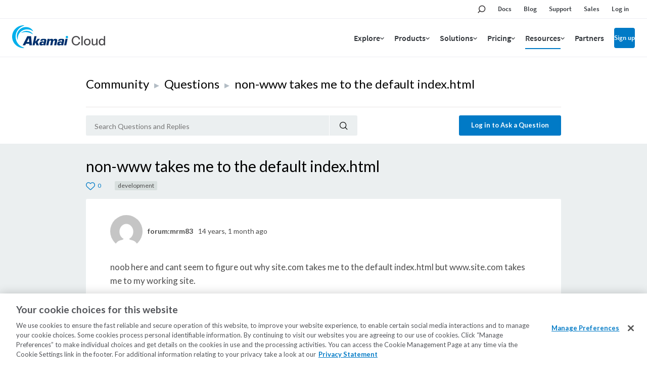

--- FILE ---
content_type: text/html; charset=utf-8
request_url: https://www.linode.com/community/questions/6943/non-www-takes-me-to-the-default-indexhtml
body_size: 20137
content:



<!DOCTYPE html>

<html lang="en">
  <head>
    
  <link rel="canonical" href="https://www.linode.com/community/questions/6943/non-www-takes-me-to-the-default-indexhtml">

    <!-- Google Tag Manager -->
    <script>(function(w,d,s,l,i){w[l]=w[l]||[];w[l].push({'gtm.start':
    new Date().getTime(),event:'gtm.js'});var f=d.getElementsByTagName(s)[0],
    j=d.createElement(s),dl=l!='dataLayer'?'&l='+l:'';j.async=true;j.src=
    'https://www.googletagmanager.com/gtm.js?id='+i+dl;f.parentNode.insertBefore(j,f);
    })(window,document,'script','dataLayer','GTM-T5FXXG9');</script>
    <!-- End Google Tag Manager -->
    <script src="https://assets.adobedtm.com/fcfd3580c848/f9e7661907ee/launch-2fb69de42220.min.js" async></script>
    <link
      href="https://fonts.googleapis.com/css?family=Source+Sans+Pro:300,400,600"
      rel="stylesheet"
    />

    
  <title>non-www takes me to the default index.html (6943) | Linode Questions</title>


    <meta charset="utf-8">
    <meta http-equiv="X-UA-Compatible" content="IE=edge">
    

    <meta name="description" content="&lt;r&gt;noob here and cant seem to figure out why site.com takes me to the default index.html but &lt;url url=&quot;http://www.site.com&quot;&gt;www.site.com&lt;/url&gt; takes me to my working site.

in my virtual host file,...">
    
    <meta name="twitter:card" content="summary" />
    <meta name="twitter:site" content="Linode Cloud Hosting" />
    <meta name="twitter:title" content="non-www takes me to the default index.html | Linode Questions" />
    <meta name="twitter:description" content="&lt;r&gt;noob here and cant seem to figure out why site.com takes me to the default index.html but &lt;url url=&quot;http://www.site.com&quot;&gt;www.site.com&lt;/url&gt; takes me to my working site.

in my virtual host f..." />
    <meta name="twitter:image" content="https://www.linode.com/community/questions/static/59ee7fab/images/Linode-Cloud-Community-Square.png" />

    <meta property="og:url" content="https://www.linode.com/community/questions/6943/non-www-takes-me-to-the-default-indexhtml" />
    <meta property="og:image" content="https://www.linode.com/community/questions/static/59ee7fab/images/Linode-Cloud-Community-Square.png"/>
    <meta property="og:title" content="non-www takes me to the default index.html | Linode Questions"/>
    <meta property="og:description" content="&lt;r&gt;noob here and cant seem to figure out why site.com takes me to the default index.html but &lt;url url=&quot;http://www.site.com&quot;&gt;www.site.com&lt;/url&gt; takes me to my working site.

in my virtual host f..." />
    <meta property="og:type" content="article"/>

    <meta name="viewport" content="width=device-width,initial-scale=1,maximum-scale=1,shrink-to-fit=no">
    
    
    <script
      src="https://code.jquery.com/jquery-3.3.1.min.js"
      integrity="sha256-FgpCb/KJQlLNfOu91ta32o/NMZxltwRo8QtmkMRdAu8="
      crossorigin="anonymous"></script>
    <script src="//cdnjs.cloudflare.com/ajax/libs/handlebars.js/4.0.11/handlebars.min.js"></script>
    <script src="https://cdnjs.cloudflare.com/ajax/libs/moment.js/2.21.0/moment.min.js"
            integrity="sha256-9YAuB2VnFZNJ+lKfpaQ3dKQT9/C0j3VUla76hHbiVF8="
            crossorigin="anonymous"></script>

    <!-- OneTrust Cookies Consent Notice start for www.linode.com -->
    <script type="text/javascript">
      userRegionCode = 'OH';
      userCountryCode = 'US';
      userContinent = 'NA';
      (function(){
        let setOTGeoData = function( key, val ) {
          if ( val && !val.startsWith( 'EDGEAKAMAIZER' ) ) {
            window.OneTrust = window.OneTrust || {};
            window.OneTrust.geolocationResponse = window.OneTrust.geolocationResponse || {};
            window.OneTrust.geolocationResponse[key] = window.OneTrust.geolocationResponse[key] || val;
          }
        }
        if ( userRegionCode && userRegionCode === 'CA' ) {
          setOTGeoData( 'stateCode', userRegionCode );
        }
        setOTGeoData( 'countryCode', userCountryCode );
        setOTGeoData( 'regionCode', userContinent );
      })();
    </script>
    <script src="https://www.linode.com/ns/ot/202501.2.0/prod/scripttemplates/otSDKStub.js"  type="text/javascript" charset="UTF-8" data-domain-script="01922358-0e47-73fa-9452-fa124177d6d6" ></script>
    <script type="text/javascript">
    function OptanonWrapper() {}
    (function() {
      const dom_loaded = new Promise( ( resolve, reject ) => document.addEventListener( 'DOMContentLoaded', () => resolve() ) );
      const onetrust_loaded = new Promise( ( resolve, reject ) => window.addEventListener( 'OneTrustGroupsUpdated', () => resolve() ) );
      Promise.all( [ dom_loaded, onetrust_loaded ] ).then( () => {
        // handle misc cookie links
        window.addEventListener( 'click', ( e ) => { if ( e.target.matches( 'a[href="#open-consent-prefs"]' ) && OneTrust ) { e.preventDefault(); OneTrust.ToggleInfoDisplay() } } );
        // delay to avoid flash of blocked message while OneTrust processes iframes
        setTimeout( () => { document.body.classList.add( 'consent-applied' ) }, 1000 );
      } );
    })();
    </script>    
    <!-- OneTrust Cookies Consent Notice end for www.linode.com -->

    
    <script src="//cdnjs.cloudflare.com/ajax/libs/highlight.js/9.12.0/highlight.min.js"></script>
    <script src="https://cdnjs.cloudflare.com/ajax/libs/tether/1.4.0/js/tether.min.js" integrity="sha384-DztdAPBWPRXSA/3eYEEUWrWCy7G5KFbe8fFjk5JAIxUYHKkDx6Qin1DkWx51bBrb" crossorigin="anonymous"></script>
    <script src="https://maxcdn.bootstrapcdn.com/bootstrap/4.0.0-alpha.6/js/bootstrap.min.js" integrity="sha384-vBWWzlZJ8ea9aCX4pEW3rVHjgjt7zpkNpZk+02D9phzyeVkE+jo0ieGizqPLForn" crossorigin="anonymous"></script>
    <script src="https://cdnjs.cloudflare.com/ajax/libs/showdown/1.8.6/showdown.min.js" integrity="sha256-dwhppIrxD8qC6lNulndZgtIm4XBU9zoMd9OUoXzIDAE=" crossorigin="anonymous"></script>
    <script>hljs.initHighlightingOnLoad();</script>
    <script src='/community/questions/static/59ee7fab/js/question.min.js'></script>
    


    
      <script id="notify-template-community" type="text/x-handlebars-template">
        <div class="notify-cell {{#if seen}}seen{{else}}new{{/if}}">
          <span class="notify-cell__reply">
            <a href="/community/user/{{username}}/">{{username}}</a> replied to
          </span>
          <p class="notify-cell__content">
            <a style="cursor: pointer;" onclick="markNotificationRead({{id}}, '{{entity.url}}')">{{entity.label}}</a>
          </p>
          <span class="notify-cell__time">{{when}}</span>
        </div>
      </script>

      <script id="notify-template-community-mention" type="text/x-handlebars-template">
        <div class="notify-cell {{#if seen}}seen{{else}}new{{/if}}">
          <span class="notify-cell__reply">
            <a href="/community/user/{{username}}/">{{username}}</a> mentioned you in
          </span>
          <p class="notify-cell__content">
            <a style="cursor: pointer;" onclick="markNotificationRead({{id}}, '{{entity.url}}')">{{entity.label}}</a>
          </p>
          <span class="notify-cell__time">{{when}}</span>
        </div>
      </script>

      <script id="notify-template-community-like" type="text/x-handlebars-template">
        <div class="notify-cell {{#if seen}}seen{{else}}new{{/if}}">
          <span class="notify-cell__reply">
            {{label}}
          </span>
          <p class="notify-cell__content">
            <a style="cursor: pointer;" onclick="markNotificationRead({{id}}, '{{entity.url}}')">{{entity.label}}</a>
          </p>
          <span class="notify-cell__time">{{when}}</span>
        </div>
      </script>


      <script id="notify-template-default" type="text/x-handlebars-template">
        <div class="notify-cell {{#if seen}}seen{{else}}new{{/if}}">
          <span class="notify-cell__reply">
            <span>{{action}} </span>
            <span>{{entity}} </span>
          </span>
          <span class="notify-cell__time">{{when}}</span>
          {{#if username }}
            <span class="notify-cell__time">by</span>
            <span> {{username}}</span>
          {{/if}}
        </div>
      </script>

      <script id="notify-template-in-progress" type="text/x-handlebars-template">
        <div class="notify-cell {{#if seen}}seen{{else}}new{{/if}}">
          <span class="notify-cell__reply">
            <span>{{eventOptions.presentTenseAction}} </span>
            <span>{{entity}} </span>
          </span>
        </div>
      </script>

      <script id="notify-template-failed" type="text/x-handlebars-template">
        <div class="notify-cell {{#if seen}}seen{{else}}new{{/if}}">
          <span class="notify-cell__reply">
            <span>{{eventOptions.presentTenseAction}} </span>
            <span>{{entity}} failed</span>
          </span>
          <span class="notify-cell__time">{{when}}</span>
          {{#if username }}
            <span class="notify-cell__time">by</span>
            <span> {{username}}</span>
          {{/if}}
        </div>
      </script>

      <script id="notify-template-succeed-prefix" type="text/x-handlebars-template">
        <div class="notify-cell {{#if seen}}seen{{else}}new{{/if}}">
          <span class="notify-cell__reply">
            <span>{{eventOptions.pastTensePrefix}} </span>
            <span>{{entity.label}}</span>
            <span>{{eventOptions.pastTenseAction}} </span>
          </span>
          <span class="notify-cell__time">{{when}}</span>
          {{#if username }}
            <span class="notify-cell__time">by</span>
            <span> {{username}}</span>
          {{/if}}
        </div>
      </script>

      <script id="notify-template-succeed" type="text/x-handlebars-template">
        <div class="notify-cell {{#if seen}}seen{{else}}new{{/if}}">
          <span class="notify-cell__reply">
            <span>{{entity.label}}</span>
            <span>{{eventOptions.pastTenseAction}} </span>
          </span>
          <span class="notify-cell__time">{{when}}</span>
          {{#if username }}
            <span class="notify-cell__time">by</span>
            <span> {{username}}</span>
          {{/if}}
        </div>
      </script>

      <script id="notify-template-fetch-more" type="text/x-handlebars-template">
        <div class="notify-cell">
          <p class="notify-cell__content">
            <a style="cursor: pointer;" onclick="fetchNotifications({{page}}, renderNotifications)">See More Notifications</a>
          </p>
        </div>
      </script>

      <script id="notify-template-empty" type="text/x-handlebars-template">
        <div class="notify-cell empty">
          <span class="notify-cell__reply">
            <span>You have no notifications.</span>
          </span>
        </div>
      </script>
    

    <link rel="apple-touch-icon" sizes="57x57" href="https://assets.linode.com/icons/apple-touch-icon-57x57.png">
    <link rel="apple-touch-icon" sizes="60x60" href="https://assets.linode.com/icons/apple-touch-icon-60x60.png">
    <link rel="apple-touch-icon" sizes="72x72" href="https://assets.linode.com/icons/apple-touch-icon-72x72.png">
    <link rel="apple-touch-icon" sizes="76x76" href="https://assets.linode.com/icons/apple-touch-icon-76x76.png">
    <link rel="apple-touch-icon" sizes="114x114" href="https://assets.linode.com/icons/apple-touch-icon-114x114.png">
    <link rel="apple-touch-icon" sizes="120x120" href="https://assets.linode.com/icons/apple-touch-icon-120x120.png">
    <link rel="apple-touch-icon" sizes="144x144" href="https://assets.linode.com/icons/apple-touch-icon-144x144.png">
    <link rel="apple-touch-icon" sizes="152x152" href="https://assets.linode.com/icons/apple-touch-icon-152x152.png">
    <link rel="apple-touch-icon" sizes="180x180" href="https://assets.linode.com/icons/apple-touch-icon-180x180.png">
    <link rel="mask-icon" href="https://assets.linode.com/icons/safari-pinned-tab.svg" color="#5bbad5">
    <link rel="icon" type="image/png" sizes="32x32" href="https://assets.linode.com/icons/favicon-32x32.png">
    <link rel="icon" type="image/png" sizes="194x194" href="https://assets.linode.com/icons/favicon-194x194.png">
    <link rel="icon" type="image/png" sizes="96x96" href="https://assets.linode.com/icons/favicon-96x96.png">
    <link rel="icon" type="image/png" sizes="192x192" href="https://assets.linode.com/icons/android-chrome-192x192.png">
    <link rel="icon" type="image/png" sizes="16x16" href="https://assets.linode.com/icons/favicon-16x16.png">
    <link rel="shortcut icon" href="https://assets.linode.com/icons/favicon.ico">

    <link rel="stylesheet" href="/community/questions/static/59ee7fab/css/custom.css">
    <link rel="stylesheet" href="//cdnjs.cloudflare.com/ajax/libs/highlight.js/9.12.0/styles/monokai-sublime.min.css">
    <link rel="stylesheet" href="//www.linode.com/wp-content/themes/linode-website-theme/dist/onetrust.css">

  
<script>window.BOOMR_CONSENT_CONFIG={enabled:!0},"true"=="true"&&(window.BOOMR_CONSENT_CONFIG.optInRequired=!0),function(e){"use strict";if(void 0!==e.BOOMR_CONSENT_CONFIG&&!0===e.BOOMR_CONSENT_CONFIG.enabled){e.BOOMR=void 0!==e.BOOMR?e.BOOMR:{};var o=e.BOOMR;if(o.plugins=void 0!==o.plugins?o.plugins:{},!o.plugins.ConsentInlinedPlugin){var O={v:"2",OPT_COOKIE:"BOOMR_CONSENT",OPT_IN_COOKIE_VAL:"opted-in",OPT_OUT_COOKIE_VAL:"opted-out",COOKIE_EXP:365*86400,complete:!1,enabled:!0,firedPageReady:!1,deferredOptIn:!1,deferredOptOut:!1,rtCookieFromConfig:!1,bwCookieFromConfig:!1,optOut:function(){return o.utils.setCookie(O.OPT_COOKIE,O.OPT_OUT_COOKIE_VAL,O.COOKIE_EXP)?("function"==typeof o.disable&&o.disable(),O.complete=!1,O.removeBoomerangCookies(),!0):(o.error("Can not set Opt Out cookie","ConsentInlinedPlugin"),!1)},optIn:function(){return!0===O.complete||(o.utils.setCookie(O.OPT_COOKIE,O.OPT_IN_COOKIE_VAL,O.COOKIE_EXP)?("function"==typeof o.wakeUp&&o.wakeUp(),O.complete=!0,o.addVar("cip.in","1",!0),o.addVar("cip.v",O.v,!0),o.sendBeacon(),!0):(o.error("Can not set Opt In value","ConsentInlinedPlugin"),!1))},removeBoomerangCookies:function(){var e=O.rtCookieFromConfig||"RT",i=O.bwCookieFromConfig||"BA";o.utils.removeCookie(e),o.utils.removeCookie(i)},onPageReady:function(){O.firedPageReady||(O.firedPageReady=!0,O.deferredOptIn&&(O.optIn(),O.deferredOptIn=!1),O.deferredOptOut&&(O.optOut(),O.deferredOptOut=!1))}};e.BOOMR_OPT_OUT=function(){O.firedPageReady?O.optOut():O.deferredOptOut=!0},e.BOOMR_OPT_IN=function(){O.firedPageReady?O.optIn():O.deferredOptIn=!0},o.plugins.ConsentInlinedPlugin={init:function(i){return void 0!==i.RT&&void 0!==i.RT.cookie&&(O.rtCookieFromConfig=i.RT.cookie),void 0!==i.BW&&void 0!==i.BW.cookie&&(O.bwCookieFromConfig=i.BW.cookie),o.subscribe("page_ready",O.onPageReady,null,O),o.subscribe("spa_navigation",O.onPageReady,null,O),e.BOOMR_CONSENT_CONFIG.optInRequired&&o.utils.getCookie(O.OPT_COOKIE)!==O.OPT_IN_COOKIE_VAL?(O.complete=!1,this):o.utils.getCookie(O.OPT_COOKIE)===O.OPT_OUT_COOKIE_VAL?(void 0===i.RT&&(i.RT={}),i.RT.cookie="",void 0===i.BW&&(i.BW={}),i.BW.cookie="",O.complete=!1,this):(O.complete=!0,this)},is_complete:function(){return O.complete}}}}}(window);</script>
                              <script>!function(e){var n="https://s.go-mpulse.net/boomerang/";if("False"=="True")e.BOOMR_config=e.BOOMR_config||{},e.BOOMR_config.PageParams=e.BOOMR_config.PageParams||{},e.BOOMR_config.PageParams.pci=!0,n="https://s2.go-mpulse.net/boomerang/";if(window.BOOMR_API_key="7U4SN-BLJ2N-G2NW6-5XFY8-GXLUQ",function(){function e(){if(!r){var e=document.createElement("script");e.id="boomr-scr-as",e.src=window.BOOMR.url,e.async=!0,o.appendChild(e),r=!0}}function t(e){r=!0;var n,t,a,i,d=document,O=window;if(window.BOOMR.snippetMethod=e?"if":"i",t=function(e,n){var t=d.createElement("script");t.id=n||"boomr-if-as",t.src=window.BOOMR.url,BOOMR_lstart=(new Date).getTime(),e=e||d.body,e.appendChild(t)},!window.addEventListener&&window.attachEvent&&navigator.userAgent.match(/MSIE [67]\./))return window.BOOMR.snippetMethod="s",void t(o,"boomr-async");a=document.createElement("IFRAME"),a.src="about:blank",a.title="",a.role="presentation",a.loading="eager",i=(a.frameElement||a).style,i.width=0,i.height=0,i.border=0,i.display="none",o.appendChild(a);try{O=a.contentWindow,d=O.document.open()}catch(_){n=document.domain,a.src="javascript:var d=document.open();d.domain='"+n+"';void 0;",O=a.contentWindow,d=O.document.open()}if(n)d._boomrl=function(){this.domain=n,t()},d.write("<bo"+"dy onload='document._boomrl();'>");else if(O._boomrl=function(){t()},O.addEventListener)O.addEventListener("load",O._boomrl,!1);else if(O.attachEvent)O.attachEvent("onload",O._boomrl);d.close()}function a(e){window.BOOMR_onload=e&&e.timeStamp||(new Date).getTime()}if(!window.BOOMR||!window.BOOMR.version&&!window.BOOMR.snippetExecuted){window.BOOMR=window.BOOMR||{},window.BOOMR.snippetStart=(new Date).getTime(),window.BOOMR.snippetExecuted=!0,window.BOOMR.snippetVersion=14,window.BOOMR.url=n+"7U4SN-BLJ2N-G2NW6-5XFY8-GXLUQ";var i=document.currentScript||document.getElementsByTagName("script")[0],o=i.parentNode,r=!1,d=document.createElement("link");if(d.relList&&"function"==typeof d.relList.supports&&d.relList.supports("preload")&&"as"in d)window.BOOMR.snippetMethod="p",d.href=window.BOOMR.url,d.rel="preload",d.as="script",d.addEventListener("load",e),d.addEventListener("error",function(){t(!0)}),setTimeout(function(){if(!r)t(!0)},3e3),BOOMR_lstart=(new Date).getTime(),o.appendChild(d);else t(!1);if(window.addEventListener)window.addEventListener("load",a,!1);else if(window.attachEvent)window.attachEvent("onload",a)}}(),"".length>0)if(e&&"performance"in e&&e.performance&&"function"==typeof e.performance.setResourceTimingBufferSize)e.performance.setResourceTimingBufferSize();!function(){if(BOOMR=e.BOOMR||{},BOOMR.plugins=BOOMR.plugins||{},!BOOMR.plugins.AK){var n=""=="true"?1:0,t="",a="clmka6yxyydbs2l5py7a-f-0ceed9cd6-clientnsv4-s.akamaihd.net",i="false"=="true"?2:1,o={"ak.v":"39","ak.cp":"1673829","ak.ai":parseInt("1060432",10),"ak.ol":"0","ak.cr":9,"ak.ipv":4,"ak.proto":"http/1.1","ak.rid":"c6927ae","ak.r":37607,"ak.a2":n,"ak.m":"dsca","ak.n":"essl","ak.bpcip":"18.216.160.0","ak.cport":39546,"ak.gh":"23.198.5.29","ak.quicv":"","ak.tlsv":"tls1.3","ak.0rtt":"","ak.0rtt.ed":"","ak.csrc":"-","ak.acc":"bbr","ak.t":"1769831998","ak.ak":"hOBiQwZUYzCg5VSAfCLimQ==UslgV2RjrSpq/c9JaegiqKdzHU2SEXLr/5mpJicfOMOah4JWbjNVJmsFQ+USodgt5sjp0u8jLKqn8MrVnixzeCQg76jkCM+WSYYAYrbVNbqKQXCvLoTTOx61RCrWAnFPAaVPqJ3lia5+2yFhkJ/N/9Won/26ZTaZ6S8KMOxegJkS+Siw64qLvel3jP+g8vPXH7w9qwhRFD00CR/QwUUU8DHS8BsnFk/fBbMNXrLZrGIsX8R47PZ6IVBKg1gaaapV979w3S09f+YQH/abq1hIRKuvHAgJbhF9N887Lf9Pi+TIaFZ2X44jgmJTDbFbPntnADU9H17ajavcyK0V2LGEREh0kR6ejYgbBrSKbalHlF+wTGWiyaGxGYzrnbyeQv4xtswU+sSZP7ZDi+SXTcl96Iw4OFVPME6LLwM2JB8QL88=","ak.pv":"196","ak.dpoabenc":"","ak.tf":i};if(""!==t)o["ak.ruds"]=t;var r={i:!1,av:function(n){var t="http.initiator";if(n&&(!n[t]||"spa_hard"===n[t]))o["ak.feo"]=void 0!==e.aFeoApplied?1:0,BOOMR.addVar(o)},rv:function(){var e=["ak.bpcip","ak.cport","ak.cr","ak.csrc","ak.gh","ak.ipv","ak.m","ak.n","ak.ol","ak.proto","ak.quicv","ak.tlsv","ak.0rtt","ak.0rtt.ed","ak.r","ak.acc","ak.t","ak.tf"];BOOMR.removeVar(e)}};BOOMR.plugins.AK={akVars:o,akDNSPreFetchDomain:a,init:function(){if(!r.i){var e=BOOMR.subscribe;e("before_beacon",r.av,null,null),e("onbeacon",r.rv,null,null),r.i=!0}return this},is_complete:function(){return!0}}}}()}(window);</script></head>
  <body>
    <!-- Google Tag Manager (noscript) -->
    <noscript><iframe src="https://www.googletagmanager.com/ns.html?id=GTM-T5FXXG9"
    height="0" width="0" style="display:none;visibility:hidden"></iframe></noscript>
    <!-- End Google Tag Manager (noscript) -->
    

<header>
<div class="c-site-header --v3">

  <svg xmlns="http://www.w3.org/2000/svg" style="display:none">

    <symbol id="menu-icon--menu" viewBox="0 0 448 512"><path fill="currentColor" d="M436 124H12c-6.627 0-12-5.373-12-12V80c0-6.627 5.373-12 12-12h424c6.627 0 12 5.373 12 12v32c0 6.627-5.373 12-12 12zm0 160H12c-6.627 0-12-5.373-12-12v-32c0-6.627 5.373-12 12-12h424c6.627 0 12 5.373 12 12v32c0 6.627-5.373 12-12 12zm0 160H12c-6.627 0-12-5.373-12-12v-32c0-6.627 5.373-12 12-12h424c6.627 0 12 5.373 12 12v32c0 6.627-5.373 12-12 12z"></path></symbol>

    <symbol id="menu-icon--x" viewBox="0 0 320 512"><path fill="currentColor" d="M207.6 256l107.72-107.72c6.23-6.23 6.23-16.34 0-22.58l-25.03-25.03c-6.23-6.23-16.34-6.23-22.58 0L160 208.4 52.28 100.68c-6.23-6.23-16.34-6.23-22.58 0L4.68 125.7c-6.23 6.23-6.23 16.34 0 22.58L112.4 256 4.68 363.72c-6.23 6.23-6.23 16.34 0 22.58l25.03 25.03c6.23 6.23 16.34 6.23 22.58 0L160 303.6l107.72 107.72c6.23 6.23 16.34 6.23 22.58 0l25.03-25.03c6.23-6.23 6.23-16.34 0-22.58L207.6 256z"></path></symbol>

    <symbol id="menu-icon--toggle" viewBox="0 0 320 512"><path fill="currentColor" d="M151.5 347.8L3.5 201c-4.7-4.7-4.7-12.3 0-17l19.8-19.8c4.7-4.7 12.3-4.7 17 0L160 282.7l119.7-118.5c4.7-4.7 12.3-4.7 17 0l19.8 19.8c4.7 4.7 4.7 12.3 0 17l-148 146.8c-4.7 4.7-12.3 4.7-17 0z"></path></symbol>

    <symbol id="menu-icon--search" viewBox="0 0 30 30">
      <circle cx="17.5" cy="11.9" r="6.6" fill="#03b159" stroke="#fff" stroke-width="2" stroke-miterlimit="10"/>
      <path d="M17.5 3.4C12.8 3.4 9 7.2 9 11.9c0 1.8.6 3.5 1.5 4.9-.2.1-.3.2-.5.4l-5.9 5.9c-.8.8-.8 2.2 0 3 .4.4 1 .6 1.5.6s1.1-.2 1.5-.6l5.9-5.9c.2-.2.4-.5.5-.7 1.2.6 2.5 1 3.9 1 4.7 0 8.5-3.8 8.5-8.5.1-4.8-3.7-8.6-8.4-8.6zm0 15.1c-3.6 0-6.6-3-6.6-6.6s3-6.6 6.6-6.6c3.6 0 6.6 3 6.6 6.6s-2.9 6.6-6.6 6.6z"/>
    </symbol>

    <symbol id="menu-icon--docs" viewBox="0 0 30 30">
      <path fill="#03b159" stroke="#fff" stroke-width="2" stroke-miterlimit="10" d="M7.4 6.2h15.2v17.5H7.4z"/>
      <path d="M24.4 25.5H5.6v-21h18.8v21zm-17-1.8h15.2V6.2H7.4v17.5z"/>
      <path fill="#fff" d="M18.7 11.7h-7.4c-.4 0-.8-.4-.8-.9s.3-.9.8-.9h7.4c.4 0 .8.4.8.9s-.3.9-.8.9zM18.7 15.8h-7.4c-.4 0-.8-.4-.8-.9s.3-.9.8-.9h7.4c.4 0 .8.4.8.9s-.3.9-.8.9zM18.7 20h-7.4c-.4 0-.8-.4-.8-.9s.3-.9.8-.9h7.4c.4 0 .8.4.8.9s-.3.9-.8.9z"/>
    </symbol>

    <symbol id="menu-icon--blog" viewBox="0 0 30 30">
      <path fill="#fff" d="M7.3 5.9c-.7 0-1.3.6-1.3 1.3s.6 1.3 1.3 1.3c7.8 0 14.2 6.4 14.2 14.2 0 .7.6 1.3 1.3 1.3s1.3-.6 1.3-1.3c.1-9.2-7.5-16.8-16.8-16.8z"/>
      <circle cx="7.3" cy="22.8" r="2.2" fill="#fff" stroke="#000" stroke-width="1.75" stroke-miterlimit="10"/>
      <path fill="#03b159" fill-rule="evenodd" clip-rule="evenodd" d="M7.3 6.8c-.2 0-.4.2-.4.4s.2.4.4.4c8.3 0 15 6.8 15 15.1 0 .2.2.5.5.5s.5-.2.5-.5c-.1-8.8-7.2-15.9-16-15.9z"/>
      <path d="M22.8 25.9c-1.7 0-3.1-1.4-3.1-3.1 0-6.9-5.6-12.5-12.5-12.5-1.7 0-3.1-1.4-3.1-3.1s1.4-3.1 3.1-3.1c10.3 0 18.6 8.4 18.7 18.7 0 1.7-1.4 3.1-3.1 3.1zM7.3 5.9c-.7 0-1.3.6-1.3 1.3s.6 1.3 1.3 1.3c7.8 0 14.2 6.4 14.2 14.2 0 .7.6 1.3 1.3 1.3s1.3-.6 1.3-1.3c.1-9.2-7.5-16.8-16.8-16.8z"/>
      <path d="M15 25.9c-1.7 0-3.1-1.4-3.1-3.1 0-2.6-2.1-4.7-4.7-4.7-1.7 0-3.1-1.4-3.1-3.1s1.4-3.1 3.1-3.1c6 0 10.9 4.9 10.9 10.9 0 1.7-1.3 3.1-3.1 3.1z"/>
      <path fill="#fff" d="M7.3 13.7c-.7 0-1.3.6-1.3 1.3s.6 1.3 1.3 1.3c3.5 0 6.4 2.9 6.4 6.4 0 .7.6 1.3 1.3 1.3s1.3-.6 1.3-1.3c.1-4.9-4-9-9-9z"/>
      <path fill="#03b159" fill-rule="evenodd" clip-rule="evenodd" d="M15.5 22.8c0-4.5-3.7-8.2-8.2-8.2-.2 0-.4.2-.4.5s.2.5.4.5c4.1 0 7.4 3.3 7.4 7.3 0 .2.2.5.5.5.1-.2.3-.4.3-.6z"/>
    </symbol>

    <symbol id="menu-icon--resources" viewBox="0 0 30 30">
      <path fill="#03b159" stroke="#fff" stroke-width="1.75" stroke-miterlimit="10" d="m15 15.4 5.4 5.3v-14H9.7v14z"/>
      <path d="M22.1 25 15 17.9 7.9 25V5h14.2v20zM15 15.4l5.3 5.3V6.6H9.7v14.1l5.3-5.3z"/>
    </symbol>

    <symbol id="menu-icon--pricing" viewBox="0 0 30 30">
      <path fill="#03b159" stroke="#fff" stroke-width="2" stroke-miterlimit="10" d="M21.2 24.2H8.9V12.6L15 9.1l6.2 3.5z"/>
      <path d="M15.9 7.6V4.1h-1.8v3.5l-7 4V26h15.8V11.6l-7-4zm5.3 16.6H8.9V12.6L15 9.1l6.1 3.5.1 11.6z"/>
      <path d="M17.5 18.5c0-1.1-.6-1.7-2.1-2.1-1.1-.3-1.3-.5-1.3-1 0-.3.2-.7.8-.7.8 0 .9.5 1 .7h1.4c-.1-.8-.5-1.6-1.8-1.8V13h-1.2v.7c-1 .2-1.7.8-1.7 1.9 0 1 .5 1.6 2.2 2.1.9.3 1.2.5 1.2 1 0 .4-.2.8-1 .8-.6 0-1-.3-1.1-.9h-1.4c.1 1 .8 1.7 1.9 1.9v.8h1.2v-.8c1.2-.2 1.9-.9 1.9-2z" fill="#fff"/>
    </symbol>

    <symbol id="menu-icon--partners" viewBox="0 0 30 30">
      <path d="M19.5 24h4.6v-3.7h-.4c-2.1 0-3.8-1.7-3.8-3.8s1.7-3.8 3.8-3.8h.4V9.9h-5.8V8.1c0-1.1-.9-2-2-2s-2 .9-2 2v1.8H10v4.2H7.2c-.8 0-1.4.6-1.4 1.4 0 .8.6 1.4 1.4 1.4H10v7.2h2v-.5c0-2.1 1.7-3.8 3.8-3.8s3.8 1.7 3.8 3.8v.4h-.1z" fill="#03b159" stroke="#fff" stroke-width="2" stroke-miterlimit="10"/>
      <path d="M25.8 25.8h-8.1v-2.2c0-1.1-.9-2-2-2s-2 .9-2 2v2.2H8.2v-7.2h-1c-1.7 0-3.1-1.4-3.1-3.1s1.4-3.1 3.1-3.1h1V8.2h4.3v-.1c0-2.1 1.7-3.8 3.8-3.8s3.8 1.7 3.8 3.8v.1h5.8v6.4h-2.1c-1.1 0-2 .9-2 2s.9 2 2 2h2.1v7.2h-.1zM19.5 24h4.6v-3.7h-.4c-2.1 0-3.8-1.7-3.8-3.8s1.7-3.8 3.8-3.8h.4V9.9h-5.8V8.1c0-1.1-.9-2-2-2s-2 .9-2 2v1.8H10v4.2H7.2c-.8 0-1.4.6-1.4 1.4 0 .8.6 1.4 1.4 1.4H10v7.2h2v-.5c0-2.1 1.7-3.8 3.8-3.8s3.8 1.7 3.8 3.8v.4h-.1z"/>
    </symbol>

    <symbol id="menu-icon--support" viewBox="0 0 30 30">
      <path d="M15 5.9c-4.6 0-8.4 3.7-8.4 8.4 0 2.1.8 4.1 2.2 5.6l.2.3v.3l-.2 2.3 2.5-1.1.3.1c1.1.5 2.2.7 3.4.7 4.6 0 8.4-3.7 8.4-8.4S19.6 5.9 15 5.9z" fill="#03b159" stroke="#fff" stroke-width="2" stroke-miterlimit="10"/>
      <path d="m6.9 25.8.4-4.9c-1.6-1.8-2.4-4.1-2.4-6.5C4.9 8.8 9.4 4.2 15 4.2s10.1 4.5 10.1 10.1S20.6 24.5 15 24.5c-1.3 0-2.6-.2-3.8-.7l-4.3 2zM15 5.9c-4.6 0-8.4 3.7-8.4 8.4 0 2.1.8 4.1 2.2 5.6l.2.3v.3l-.2 2.3 2.5-1.1.3.1c1.1.5 2.2.7 3.4.7 4.6 0 8.4-3.7 8.4-8.4S19.6 5.9 15 5.9z"/>
      <g>
        <path d="M13.9 16.1v-.2c0-.9.4-1.6 1.3-2.4.6-.5.7-.9.7-1.4 0-.5-.3-.9-.9-.9-.8 0-1 .5-1.1 1.2H12c.1-1.1.8-2.7 3-2.6 2.2 0 2.8 1.4 2.8 2.5 0 .8-.3 1.4-1.2 2.3-.6.5-.8 1-.8 1.5v.1h-1.9zm0 2.9v-2.2h2V19h-2z" fill="#fff"/>
      </g>
    </symbol>

    <symbol id="menu-icon--sales" viewBox="0 0 30 30">
      <path fill="none" stroke="currentColor" stroke-width="1.75" stroke-miterlimit="10" d="M24.5 24h-19V6"/>
      <path d="M9 20.7h-.2c-.3-.1-.5-.5-.3-.8l3-7c.1-.2.2-.3.4-.4.2 0 .4 0 .5.1l4.3 3.5 3.7-9.2c.1-.3.5-.5.8-.3.3.1.5.5.4.8l-4 10c-.1.2-.2.3-.4.4-.2.1-.4 0-.6-.1l-4.4-3.5-2.7 6.2c0 .2-.3.3-.5.3z" fill="#fff" stroke="currentColor" stroke-width="2.5" stroke-miterlimit="10"/>
      <path d="M9 20.7h-.2c-.3-.1-.5-.5-.3-.8l3-7c.1-.2.2-.3.4-.4.2 0 .4 0 .5.1l4.3 3.5 3.7-9.2c.1-.3.5-.5.8-.3.3.1.5.5.4.8l-4 10c-.1.2-.2.3-.4.4-.2.1-.4 0-.6-.1l-4.4-3.5-2.7 6.2c0 .2-.3.3-.5.3z" fill="#03b159"/>
      <path d="M9 21c-.1 0-.2 0-.3-.1-.4-.2-.7-.7-.5-1.2l3-7c.1-.2.3-.4.6-.5.3-.1.5 0 .8.2l4.1 3.3 3.6-8.9c.2-.4.7-.7 1.1-.5.4.2.6.7.4 1.1l-4 10c-.1.3-.3.5-.6.5-.3.1-.5 0-.8-.2l-4.1-3.3-2.5 5.9c-.1.5-.5.7-.8.7zm3-8.3s-.1 0 0 0c-.2 0-.3.1-.3.2l-3 7c-.1.2 0 .4.2.5.2.1.4 0 .5-.2l2.8-6.5 4.6 3.7c.1.1.2.1.3.1.1 0 .2-.1.3-.2l4-10c.1-.2 0-.4-.2-.5-.2-.1-.4 0-.5.2l-3.8 9.5-4.6-3.7c-.1 0-.2-.1-.3-.1z" fill="#fff"/>
    </symbol>

  </svg>


  <div class="o-layout__row c-site-header__topbar">
    <div class="o-layout__colset">
      <div class="o-layout__col">
      </div>
      <div class="o-layout__col">

        <div class="o-layout__module c-utility-nav">
          <nav class="o-menu o-menu--h">
            <ul class="o-menu__list --d0">
              <li class="o-menu__item o-menu__item--search">
                <a class="o-menu__link" href="https://www.linode.com/search/" data-analytics-event="header | Click | Search"><span class="o-menu__title">Search</span></a>
              </li>
              <li class="o-menu__item">
                <a class="o-menu__link" href="https://techdocs.akamai.com/cloud-computing/docs/welcome" data-analytics-event="header | Click | Docs"><span class="o-menu__title">Docs</span></a>
              </li>
              <li class="o-menu__item">
                <a class="o-menu__link" href="https://www.linode.com/blog/" data-analytics-event="header | Click | Blog"><span class="o-menu__title">Blog</span></a>
              </li>
              <li class="o-menu__item">
                <a class="o-menu__link" href="https://www.linode.com/support/" data-analytics-event="header | Click | Support"><span class="o-menu__title">Support</span></a>
              </li>
              <li class="o-menu__item">
                <a class="o-menu__link" href="https://www.linode.com/company/contact/" data-analytics-event="header | Click | Sales"><span class="o-menu__title">Sales</span></a>
              </li>

              
              <li class="o-menu__item"><a class="o-menu__link" href="/community/questions/login?next=/community/questions/6943/non-www-takes-me-to-the-default-indexhtml" data-analytics-event="header | Click | Log in"><span class="o-menu__title">Log in</span></a></li>
              

            </ul>
          </nav>
        </div>

      </div>
    </div>
  </div>


  <div class="o-layout__row c-site-header__primary">
    <div class="o-layout__colset">
      <div class="o-layout__col">

        <div class="o-layout__module c-identity">
          <a class="c-identity__link" href="https://www.linode.com" target="_self" itemprop="url">

            <img
              width="184"
              height="45"
              alt="Akamai Cloud"
              class="c-identity__logo"
              src="https://www.linode.com/linode/en/images/logo/akamai-cloud-logo.svg"
              itemprop="image"
              fetchpriority="high"
              data-no-lazy="1"
            />
          </a>
        </div>

      </div>
      <div class="o-layout__col">

        <div class="o-layout__module c-main-menu">
          <nav class="o-menu o-menu--h">
            <ul class="o-menu__list --d0">
              <li class="o-menu__item">
                <button class="o-menu__link o-menu__toggle" data-toggle="#sub-menu--explore" data-group="sub-menu" data-analytics-event="header | Click | Explore"><span class="o-menu__title">Explore</span></button>
              </li>
              <li class="o-menu__item">
                <button class="o-menu__link o-menu__toggle" data-toggle="#sub-menu--products" data-group="sub-menu" data-analytics-event="header | Click | Products"><span class="o-menu__title">Products</span></button>
              </li>
              <li class="o-menu__item">
                <button class="o-menu__link o-menu__toggle" data-toggle="#sub-menu--solutions" data-group="sub-menu" data-analytics-event="header | Click | Solutions"><span class="o-menu__title">Solutions</span></button>
              </li>
              <li class="o-menu__item">
                <button class="o-menu__link o-menu__toggle" data-toggle="#sub-menu--pricing" data-group="sub-menu" data-analytics-event="header | Click | Pricing"><span class="o-menu__title">Pricing</span></button>
              </li>
              <li class="o-menu__item">
                <button class="o-menu__link o-menu__toggle" data-toggle="#sub-menu--resources" data-group="sub-menu" data-analytics-event="header | Click | Resources"><span class="o-menu__title">Resources</span></button>
              </li>
              <li class="o-menu__item">
                <a class="o-menu__link" href="https://www.linode.com/partners/" data-analytics-event="header | Click | Partners"><span class="o-menu__title">Partners</span></a>
              </li>
              <li class="o-menu__item o-menu__item--button">
                <a class="o-menu__link" href="https://login.linode.com/signup" data-analytics-event="header | Click | Sign up"><span class="o-menu__title">Sign up</span></a>
              </li>
              <li class="o-menu__item o-menu__item--mobile">
                <button class="o-menu__link o-menu__toggle" data-toggle="#sub-menu--mobile" data-group="sub-menu" data-analytics-event="header | Click | Mobile Toggle"><span class="o-menu__title">Mobile</span></button>
              </li>
            </ul>
          </nav>
        </div>

      </div>
    </div>
  </div>


  <div class="c-submenu c-submenu--mobile" data-toggle data-group="sub-menu" id="sub-menu--mobile">

    <div class="o-layout__module" id="submenu-mobile-primary">
      <nav class="o-menu">
        <ul class="o-menu__list --d0">
          <li class="o-menu__item o-menu__parent" id="submenu-mobile-primary-full--explore" data-group="submenu-mobile-primary-full">
            <button class="o-menu__link o-menu__toggle" data-group="submenu-mobile-primary-full" data-toggle="#submenu-mobile-primary-full--explore" data-analytics-event="header | Click | Explore"><span class="o-menu__title">Explore</span></button>
            <ul class="o-menu__list o-menu__child --d1">
              <li class="o-menu__item">
                <a class="o-menu__link" href="https://www.linode.com/reduce-cloud-costs/" data-analytics-event="header | Click | Explore: Lower costs"><span class="o-menu__title">Lower costs</span></a>
              </li>
              <li class="o-menu__item">
                <a class="o-menu__link" href="https://www.linode.com/low-latency-applications/" data-analytics-event="header | Click | Explore: Lower latency"><span class="o-menu__title">Lower latency</span></a>
              </li>
              <li class="o-menu__item">
                <a class="o-menu__link" href="https://www.linode.com/cloud-portability/" data-analytics-event="header | Click | Explore: Cloud portability"><span class="o-menu__title">Cloud portability</span></a>
              </li>
              <li class="o-menu__item">
                <a class="o-menu__link" href="https://www.linode.com/cloud-global-scale/" data-analytics-event="header | Click | Explore: Global scale"><span class="o-menu__title">Global scale</span></a>
              </li>
              <li class="o-menu__item">
                <a class="o-menu__link" href="https://www.linode.com/global-infrastructure/" data-analytics-event="header | Click | Explore: Our platform"><span class="o-menu__title">Our platform</span></a>
              </li>
              <li class="o-menu__item">
                <a class="o-menu__link" href="https://www.linode.com/support-experience/" data-analytics-event="header | Click | Explore: Support experience"><span class="o-menu__title">Support experience</span></a>
              </li>
            </ul>
          </li>
          <li class="o-menu__item o-menu__parent" id="submenu-mobile-primary-full--products" data-group="submenu-mobile-primary-full">
            <button class="o-menu__link o-menu__toggle" data-group="submenu-mobile-primary-full" data-toggle="#submenu-mobile-primary-full--products" data-analytics-event="header | Click | Products"><span class="o-menu__title">Products</span></button>
            <ul class="o-menu__list o-menu__child --d1">
              <li class="o-menu__item">
                <a class="o-menu__link" href="https://www.linode.com/products/" data-analytics-event="header | Click | Products: Products Overview"><span class="o-menu__title">Products Overview</span></a>
              </li>
              <li class="o-menu__item o-menu__parent" id="submenu-mobile-primary-full--46172" data-group="submenu-mobile-primary-full--level-1">
                <button class="o-menu__link o-menu__toggle" data-group="submenu-mobile-primary-full--level-1" data-toggle="#submenu-mobile-primary-full--46172" data-analytics-event="header | Click | Products: Compute"><span class="o-menu__title">Compute</span></button>
                <ul class="o-menu__list o-menu__child --d2">
                  <li class="o-menu__item">
                    <a class="o-menu__link" href="https://www.linode.com/products/essential-compute/" data-analytics-event="header | Click | Products: Essential Compute"><span class="o-menu__title">Essential Compute</span></a>
                  </li>
                  <li class="o-menu__item">
                    <a class="o-menu__link" href="https://www.linode.com/products/gpu/" data-analytics-event="header | Click | Products: GPU"><span class="o-menu__title">GPU</span></a>
                  </li>
                  <li class="o-menu__item">
                    <a class="o-menu__link" href="https://www.linode.com/products/accelerated-compute/" data-analytics-event="header | Click | Products: Accelerated Compute"><span class="o-menu__title">Accelerated Compute</span></a>
                  </li>
                  <li class="o-menu__item">
                    <a class="o-menu__link" href="https://www.linode.com/products/kubernetes/" data-analytics-event="header | Click | Products: Kubernetes"><span class="o-menu__title">Kubernetes</span></a>
                  </li>
                  <li class="o-menu__item">
                    <a class="o-menu__link" href="https://www.linode.com/products/app-platform/" data-analytics-event="header | Click | Products: App Platform"><span class="o-menu__title">App Platform</span></a>
                  </li>
                </ul>
              </li>
              <li class="o-menu__item o-menu__parent" id="submenu-mobile-primary-full--46173" data-group="submenu-mobile-primary-full--level-1">
                <button class="o-menu__link o-menu__toggle" data-group="submenu-mobile-primary-full--level-1" data-toggle="#submenu-mobile-primary-full--46173" data-analytics-event="header | Click | Products: Storage"><span class="o-menu__title">Storage</span></button>
                <ul class="o-menu__list o-menu__child --d2">
                  <li class="o-menu__item">
                    <a class="o-menu__link" href="https://www.linode.com/products/block-storage/" data-analytics-event="header | Click | Products: Block Storage"><span class="o-menu__title">Block Storage</span></a>
                  </li>
                  <li class="o-menu__item">
                    <a class="o-menu__link" href="https://www.linode.com/products/object-storage/" data-analytics-event="header | Click | Products: Object Storage"><span class="o-menu__title">Object Storage</span></a>
                  </li>
                  <li class="o-menu__item">
                    <a class="o-menu__link" href="https://www.linode.com/products/backups/" data-analytics-event="header | Click | Products: Backups"><span class="o-menu__title">Backups</span></a>
                  </li>
                </ul>
              </li>
              <li class="o-menu__item o-menu__parent" id="submenu-mobile-primary-full--46176" data-group="submenu-mobile-primary-full--level-1">
                <button class="o-menu__link o-menu__toggle" data-group="submenu-mobile-primary-full--level-1" data-toggle="#submenu-mobile-primary-full--46176" data-analytics-event="header | Click | Products: Networking"><span class="o-menu__title">Networking</span></button>
                <ul class="o-menu__list o-menu__child --d2">
                  <li class="o-menu__item">
                    <a class="o-menu__link" href="https://www.linode.com/products/cloud-firewall/" data-analytics-event="header | Click | Products: Cloud Firewall"><span class="o-menu__title">Cloud Firewall</span></a>
                  </li>
                  <li class="o-menu__item">
                    <a class="o-menu__link" href="https://www.linode.com/products/dns-manager/" data-analytics-event="header | Click | Products: DNS Manager"><span class="o-menu__title">DNS Manager</span></a>
                  </li>
                  <li class="o-menu__item">
                    <a class="o-menu__link" href="https://www.linode.com/products/nodebalancers/" data-analytics-event="header | Click | Products: NodeBalancers"><span class="o-menu__title">NodeBalancers</span></a>
                  </li>
                  <li class="o-menu__item">
                    <a class="o-menu__link" href="https://www.linode.com/products/private-networking/" data-analytics-event="header | Click | Products: Private Networking"><span class="o-menu__title">Private Networking</span></a>
                  </li>
                </ul>
              </li>
              <li class="o-menu__item o-menu__parent" id="submenu-mobile-primary-full--46174" data-group="submenu-mobile-primary-full--level-1">
                <button class="o-menu__link o-menu__toggle" data-group="submenu-mobile-primary-full--level-1" data-toggle="#submenu-mobile-primary-full--46174" data-analytics-event="header | Click | Products: Databases"><span class="o-menu__title">Databases</span></button>
                <ul class="o-menu__list o-menu__child --d2">
                  <li class="o-menu__item">
                    <a class="o-menu__link" href="https://www.linode.com/products/databases/" data-analytics-event="header | Click | Products: Managed Databases"><span class="o-menu__title">Managed Databases</span></a>
                  </li>
                </ul>
              </li>
              <li class="o-menu__item o-menu__parent" id="submenu-mobile-primary-full--46175" data-group="submenu-mobile-primary-full--level-1">
                <button class="o-menu__link o-menu__toggle" data-group="submenu-mobile-primary-full--level-1" data-toggle="#submenu-mobile-primary-full--46175" data-analytics-event="header | Click | Products: Services"><span class="o-menu__title">Services</span></button>
                <ul class="o-menu__list o-menu__child --d2">
                  <li class="o-menu__item">
                    <a class="o-menu__link" href="https://www.linode.com/products/managed/" data-analytics-event="header | Click | Products: Linode Managed"><span class="o-menu__title">Linode Managed</span></a>
                  </li>
                </ul>
              </li>
            </ul>
          </li>
          <li class="o-menu__item o-menu__parent" id="submenu-mobile-primary-full--solutions" data-group="submenu-mobile-primary-full">
            <button class="o-menu__link o-menu__toggle" data-group="submenu-mobile-primary-full" data-toggle="#submenu-mobile-primary-full--solutions" data-analytics-event="header | Click | Solutions"><span class="o-menu__title">Solutions</span></button>
            <ul class="o-menu__list o-menu__child --d1">
              <li class="o-menu__item">
                <a class="o-menu__link" href="https://www.linode.com/solutions/ai-inferencing/" data-analytics-event="header | Click | Solutions: AI inferencing"><span class="o-menu__title">AI inferencing</span></a>
              </li>
              <li class="o-menu__item">
                <a class="o-menu__link" href="https://www.linode.com/solutions/ecommerce/" data-analytics-event="header | Click | Solutions: Ecommerce"><span class="o-menu__title">Ecommerce</span></a>
              </li>
              <li class="o-menu__item">
                <a class="o-menu__link" href="https://www.linode.com/solutions/gaming/" data-analytics-event="header | Click | Solutions: Gaming"><span class="o-menu__title">Gaming</span></a>
              </li>
              <li class="o-menu__item">
                <a class="o-menu__link" href="https://www.linode.com/solutions/managed-hosting/" data-analytics-event="header | Click | Solutions: Managed hosting"><span class="o-menu__title">Managed hosting</span></a>
              </li>
              <li class="o-menu__item">
                <a class="o-menu__link" href="https://www.linode.com/solutions/media/" data-analytics-event="header | Click | Solutions: Media"><span class="o-menu__title">Media</span></a>
              </li>
              <li class="o-menu__item">
                <a class="o-menu__link" href="https://www.linode.com/solutions/saas/" data-analytics-event="header | Click | Solutions: SaaS"><span class="o-menu__title">SaaS</span></a>
              </li>
            </ul>
          </li>
          <li class="o-menu__item o-menu__parent" id="submenu-mobile-primary-full--pricing" data-group="submenu-mobile-primary-full">
            <button class="o-menu__link o-menu__toggle" data-group="submenu-mobile-primary-full" data-toggle="#submenu-mobile-primary-full--pricing" data-analytics-event="header | Click | Pricing"><span class="o-menu__title">Pricing</span></button>
            <ul class="o-menu__list o-menu__child --d1">
              <li class="o-menu__item">
                <a class="o-menu__link" href="https://www.linode.com/pricing/" data-analytics-event="header | Click | Pricing: Pricing list"><span class="o-menu__title">Pricing list</span></a>
              </li>
              <li class="o-menu__item">
                <a class="o-menu__link" href="https://www.linode.com/pricing/cloud-cost-calculator/" data-analytics-event="header | Click | Pricing: Cloud computing calculator"><span class="o-menu__title">Cloud computing calculator</span></a>
              </li>
            </ul>
          </li>
          <li class="o-menu__item o-menu__parent" id="submenu-mobile-primary-full--resources" data-group="submenu-mobile-primary-full">
            <button class="o-menu__link o-menu__toggle" data-group="submenu-mobile-primary-full" data-toggle="#submenu-mobile-primary-full--resources" data-analytics-event="header | Click | Resources"><span class="o-menu__title">Resources</span></button>
            <ul class="o-menu__list o-menu__child --d1">
              <li class="o-menu__item">
                <a class="o-menu__link" href="https://www.linode.com/resources/" data-analytics-event="header | Click | Resources"><span class="o-menu__title">White paper, ebooks, videos…</span></a>
              </li>
              <li class="o-menu__item">
                <a class="o-menu__link" href="https://www.linode.com/developers/" data-analytics-event="header | Click | Resources: Developer hub"><span class="o-menu__title">Developer hub</span></a>
              </li>
              <li class="o-menu__item">
                <a class="o-menu__link" href="https://techdocs.akamai.com/cloud-computing/docs/welcome" data-analytics-event="header | Click | Resources: Documentation"><span class="o-menu__title">Documentation</span></a>
              </li>
              <li class="o-menu__item">
                <a class="o-menu__link" href="https://www.linode.com/docs/" data-analytics-event="header | Click | Resources: Guides"><span class="o-menu__title">Guides</span></a>
              </li>
              <li class="o-menu__item">
                <a class="o-menu__link" href="https://www.linode.com/docs/reference-architecture/" data-analytics-event="header | Click | Resources: Reference architectures"><span class="o-menu__title">Reference architectures</span></a>
              </li>
              <li class="o-menu__item">
                <a class="o-menu__link" href="https://www.linode.com/community/questions/" data-analytics-event="header | Click | Resources: Community Q&A"><span class="o-menu__title">Community Q&A</span></a>
              </li>
              <li class="o-menu__item">
                <a class="o-menu__link" href="https://www.linode.com/green-light/" data-analytics-event="header | Click | Resources: Beta program"><span class="o-menu__title">Beta program</span></a>
              </li>
              <li class="o-menu__item">
                <a class="o-menu__link" href="https://www.linode.com/startup-programs/" data-analytics-event="header | Click | Resources: Startup program"><span class="o-menu__title">Startup program</span></a>
              </li>
              <li class="o-menu__item">
                <a class="o-menu__link" href="https://www.linode.com/marketplace/" data-analytics-event="header | Click | Resources: Marketplace apps"><span class="o-menu__title">Marketplace apps</span></a>
              </li>
              <li class="o-menu__item">
                <a class="o-menu__link" href="https://www.linode.com/blog/" data-analytics-event="header | Click | Resources: Blog"><span class="o-menu__title">Blog</span></a>
              </li>
              <li class="o-menu__item">
                <a class="o-menu__link" href="https://www.linode.com/events/" data-analytics-event="header | Click | Resources: Events and workshops"><span class="o-menu__title">Events and workshops</span></a>
              </li>
            </ul>
          </li>
          <li class="o-menu__item o-menu__parent" data-group="submenu-mobile-primary-full">
            <a class="o-menu__link" href="https://www.linode.com/partners/" data-analytics-event="header | Click | Partners"><span class="o-menu__title">Partners</span></a>
          </li>
          <li class="o-menu__item o-menu__parent" id="submenu-mobile-primary-full--company" data-group="submenu-mobile-primary-full">
            <button class="o-menu__link o-menu__toggle" data-group="submenu-mobile-primary-full" data-toggle="#submenu-mobile-primary-full--company" data-analytics-event="header | Click | Company"><span class="o-menu__title">Company</span></button>
            <ul class="o-menu__list o-menu__child --d1">
              <li class="o-menu__item">
                <a class="o-menu__link" href="https://www.linode.com/company/about/" data-analytics-event="header | Click | Company: About Us"><span class="o-menu__title">About Us</span></a>
              </li>
              <li class="o-menu__item">
                <a class="o-menu__link" href="https://www.akamai.com/newsroom" data-analytics-event="header | Click | Company: Newsroom"><span class="o-menu__title">Newsroom</span></a>
              </li>
              <li class="o-menu__item">
                <a class="o-menu__link" href="https://www.akamai.com/careers" data-analytics-event="header | Click | Company: Careers"><span class="o-menu__title">Careers</span></a>
              </li>
              <li class="o-menu__item">
                <a class="o-menu__link" href="https://www.linode.com/legal/" data-analytics-event="header | Click | Company: Legal"><span class="o-menu__title">Legal</span></a>
              </li>
              <li class="o-menu__item">
                <a class="o-menu__link" href="https://www.linode.com/company/contact/" data-analytics-event="header | Click | Company: Sales"><span class="o-menu__title">Sales</span></a>
              </li>
              <li class="o-menu__item">
                <a class="o-menu__link" href="https://status.linode.com" data-analytics-event="header | Click | Company: System Status"><span class="o-menu__title">System Status</span></a>
              </li>
            </ul>
          </li>
        </ul>
      </nav>
    </div>

    <div class="o-layout__module" id="submenu-mobile-quicklinks">
      <nav class="o-menu o-menu--h">
        <ul class="o-menu__list --d0">
          <li class="o-menu__item">
            <button class="o-menu__link o-menu__toggle" data-toggle="#submenu-mobile-search" data-group="mobile-search" data-analytics-event="header | Click | Search"><svg class="o-menu__icon" alt="Search Icon"><use xlink:href="#menu-icon--search"></use></svg><span class="o-menu__title">Search</span></button>
          </li>
          <li class="o-menu__item">
            <a class="o-menu__link" href="https://techdocs.akamai.com/cloud-computing/docs/welcome"><svg class="o-menu__icon" alt="Docs Icon" data-analytics-event="header | Click | Docs"><use xlink:href="#menu-icon--docs"></use></svg><span class="o-menu__title">Docs</span></a>
          </li>
          <li class="o-menu__item">
            <a class="o-menu__link" href="https://www.linode.com/blog/"><svg class="o-menu__icon" alt="Blog Icon" data-analytics-event="header | Click | Blog"><use xlink:href="#menu-icon--blog"></use></svg><span class="o-menu__title">Blog</span></a>
          </li>
          <li class="o-menu__item">
            <a class="o-menu__link" href="https://www.linode.com/resources/"><svg class="o-menu__icon" alt="Resources Icon" data-analytics-event="header | Click | Resources"><use xlink:href="#menu-icon--resources"></use></svg><span class="o-menu__title">Resources</span></a>
          </li>
          <li class="o-menu__item">
            <a class="o-menu__link" href="https://www.linode.com/pricing/"><svg class="o-menu__icon" alt="Pricing Icon" data-analytics-event="header | Click | Pricing"><use xlink:href="#menu-icon--pricing"></use></svg><span class="o-menu__title">Pricing</span></a>
          </li>
          <li class="o-menu__item">
            <a class="o-menu__link" href="https://www.linode.com/support/"><svg class="o-menu__icon" alt="Support Icon" data-analytics-event="header | Click | Support"><use xlink:href="#menu-icon--support"></use></svg><span class="o-menu__title">Support</span></a>
          </li>
          <li class="o-menu__item">
            <a class="o-menu__link" href="https://www.linode.com/company/contact/"><svg class="o-menu__icon" alt="Sales Icon" data-analytics-event="header | Click | Sales"><use xlink:href="#menu-icon--sales"></use></svg><span class="o-menu__title">Sales</span></a>
          </li>
        </ul>
      </nav>
    </div>

    <div class="o-layout__module" id="submenu-mobile-search" data-group="mobile-search">
      <form role="search" method="get" action="https://www.linode.com" class="c-search">
        <label for="s">Search</label>
        <input type="search" placeholder="Search Linode" name="s" id="s-mobilenav">
        <input type="submit" value="Search">
      </form>
    </div>

    <div class="o-layout__module" id="submenu-mobile-signup">
      <nav class="o-menu">
        <ul class="o-menu__list --d0">

          
          <li class="o-menu__item o-menu__item--button"><a class="o-menu__link" href="/community/questions/login?next=/community/questions/6943/non-www-takes-me-to-the-default-indexhtml" data-analytics-event="header | Click | Log in"><span class="o-menu__title">Log in</span></a></li>
          <li class="o-menu__item o-menu__item--button"><a class="o-menu__link" href="https://login.linode.com/signup" data-analytics-event="header | Click | Sign up"><span class="o-menu__title">Sign up</span></a></li>
          

        </ul>
      </nav>
    </div>

  </div>


  <div class="o-layout__row c-submenu c-submenu--3col c-submenu--explore" data-toggle data-group="sub-menu" id="sub-menu--explore">
    <div class="o-layout__colset">
      <div class="o-layout__col">

        <div class="o-layout__module">
          <div data-featured="why_linode"></div>
        </div>

      </div>
      <div class="o-layout__col">

        <div class="o-layout__module">
          <nav class="o-menu">
            <ul class="o-menu__list --d0">
              <li class="o-menu__item">
                <a class="o-menu__link" href="https://www.linode.com/reduce-cloud-costs/" data-analytics-event="header | Click | Explore: Lower costs"><span class="o-menu__title">Lower costs</span></a>
              </li>
              <li class="o-menu__item">
                <a class="o-menu__link" href="https://www.linode.com/low-latency-applications/" data-analytics-event="header | Click | Explore: Lower latency"><span class="o-menu__title">Lower latency</span></a>
              </li>
              <li class="o-menu__item">
                <a class="o-menu__link" href="https://www.linode.com/cloud-portability/" data-analytics-event="header | Click | Explore: Cloud portability"><span class="o-menu__title">Cloud portability</span></a>
              </li>
              <li class="o-menu__item">
                <a class="o-menu__link" href="https://www.linode.com/cloud-global-scale/" data-analytics-event="header | Click | Explore: Global scale"><span class="o-menu__title">Global scale</span></a>
              </li>
            </ul>
          </nav>
        </div>

      </div>
      <div class="o-layout__col">

        <div class="o-layout__module">
          <nav class="o-menu">
            <ul class="o-menu__list --d0">
              <li class="o-menu__item">
                <a class="o-menu__link" href="https://www.linode.com/global-infrastructure/" data-analytics-event="header | Click | Explore: Our platform"><span class="o-menu__title">Our platform</span></a>
              </li>
              <li class="o-menu__item">
                <a class="o-menu__link" href="https://www.linode.com/support-experience/" data-analytics-event="header | Click | Explore: Support experience"><span class="o-menu__title">Support experience</span></a>
              </li>
            </ul>
          </nav>
        </div>

      </div>
    </div>
  </div>


  <div class="o-layout__row c-submenu c-submenu--3col c-submenu--products" data-toggle data-group="sub-menu" id="sub-menu--products">
    <div class="o-layout__colset">
      <div class="o-layout__col">

        <div class="o-layout__module">
          <div data-featured="products"></div>
        </div>

        <div class="o-layout__module c-submenu__view_all">
          <a href="/products/" class="o-link--arrow" data-analytics-event="header | Click | Products: View all products">View all products</a>
        </div>

      </div>
      <div class="o-layout__col">

        <div class="o-layout__module">
          <h6>Compute</h6>
          <nav class="o-menu">
            <ul class="o-menu__list --d0">
              <li class="o-menu__item">
                <a class="o-menu__link" href="https://www.linode.com/products/essential-compute/" data-analytics-event="header | Click | Products: Essential Compute"><span class="o-menu__title">Essential Compute</span></a>
              </li>
              <li class="o-menu__item">
                <a class="o-menu__link" href="https://www.linode.com/products/gpu/" data-analytics-event="header | Click | Products: GPU"><span class="o-menu__title">GPU</span></a>
              </li>
              <li class="o-menu__item">
                <a class="o-menu__link" href="https://www.linode.com/products/accelerated-compute/" data-analytics-event="header | Click | Products: Accelerated Compute"><span class="o-menu__title">Accelerated Compute</span></a>
              </li>
              <li class="o-menu__item">
                <a class="o-menu__link" href="https://www.linode.com/products/kubernetes/" data-analytics-event="header | Click | Products: Kubernetes"><span class="o-menu__title">Kubernetes</span></a>
              </li>
              <li class="o-menu__item">
                <a class="o-menu__link" href="https://www.linode.com/products/app-platform/" data-analytics-event="header | Click | Products: App Platform"><span class="o-menu__title">App Platform</span></a>
              </li>
            </ul>
          </nav>
        </div>

        <div class="o-layout__module">
          <h6>Storage</h6>
          <nav class="o-menu">
            <ul class="o-menu__list --d0">
              <li class="o-menu__item">
                <a class="o-menu__link" href="https://www.linode.com/products/block-storage/" data-analytics-event="header | Click | Products: Block Storage"><span class="o-menu__title">Block Storage</span></a>
              </li>
              <li class="o-menu__item">
                <a class="o-menu__link" href="https://www.linode.com/products/object-storage/" data-analytics-event="header | Click | Products: Object Storage"><span class="o-menu__title">Object Storage</span></a>
              </li>
              <li class="o-menu__item">
                <a class="o-menu__link" href="https://www.linode.com/products/backups/" data-analytics-event="header | Click | Products: Backups"><span class="o-menu__title">Backups</span></a>
              </li>
            </ul>
          </nav>
        </div>

      </div>
      <div class="o-layout__col">

        <div class="o-layout__module">
          <h6>Networking</h6>
          <nav class="o-menu">
            <ul class="o-menu__list --d0">
              <li class="o-menu__item">
                <a class="o-menu__link" href="https://www.linode.com/products/cloud-firewall/" data-analytics-event="header | Click | Products: Cloud Firewall"><span class="o-menu__title">Cloud Firewall</span></a>
              </li>
              <li class="o-menu__item">
                <a class="o-menu__link" href="https://www.linode.com/products/dns-manager/" data-analytics-event="header | Click | Products: DNS Manager"><span class="o-menu__title">DNS Manager</span></a>
              </li>
              <li class="o-menu__item">
                <a class="o-menu__link" href="https://www.linode.com/products/nodebalancers/" data-analytics-event="header | Click | Products: NodeBalancers"><span class="o-menu__title">NodeBalancers</span></a>
              </li>
              <li class="o-menu__item">
                <a class="o-menu__link" href="https://www.linode.com/products/private-networking/" data-analytics-event="header | Click | Products: Private Networking"><span class="o-menu__title">Private Networking</span></a>
              </li>
            </ul>
          </nav>
        </div>

        <div class="o-layout__module">
          <h6>Databases</h6>
          <nav class="o-menu">
            <ul class="o-menu__list --d0">
              <li class="o-menu__item">
                <a class="o-menu__link" href="https://www.linode.com/products/databases/" data-analytics-event="header | Click | Products: Managed Databases"><span class="o-menu__title">Managed Databases</span></a>
              </li>
            </ul>
          </nav>
        </div>

        <div class="o-layout__module">
          <h6>Services</h6>
          <nav class="o-menu">
            <ul class="o-menu__list --d0">
              <li class="o-menu__item">
                <a class="o-menu__link" href="https://www.linode.com/products/managed/" data-analytics-event="header | Click | Products: Linode Managed"><span class="o-menu__title">Linode Managed</span></a>
              </li>
            </ul>
          </nav>
        </div>

      </div>

    </div>
  </div>


  <div class="o-layout__row c-submenu c-submenu--2col c-submenu--solutions" data-toggle data-group="sub-menu" id="sub-menu--solutions">
    <div class="o-layout__colset">
      <div class="o-layout__col">

        <div class="o-layout__module">
          <div data-featured="solutions"></div>
        </div>

      </div>
      <div class="o-layout__col">

        <div class="o-layout__module">
          <h6>Solutions</h6>
          <nav class="o-menu">
            <ul class="o-menu__list --d0">
              <li class="o-menu__item">
                <a class="o-menu__link" href="https://www.linode.com/solutions/ai-inferencing/" data-analytics-event="header | Click | Solutions: AI inferencing"><span class="o-menu__title">AI inferencing</span></a>
              </li>
              <li class="o-menu__item">
                <a class="o-menu__link" href="https://www.linode.com/solutions/ecommerce/" data-analytics-event="header | Click | Solutions: Ecommerce"><span class="o-menu__title">Ecommerce</span></a>
              </li>
              <li class="o-menu__item">
                <a class="o-menu__link" href="https://www.linode.com/solutions/gaming/" data-analytics-event="header | Click | Solutions: Gaming"><span class="o-menu__title">Gaming</span></a>
              </li>
              <li class="o-menu__item">
                <a class="o-menu__link" href="https://www.linode.com/solutions/managed-hosting/" data-analytics-event="header | Click | Solutions: Managed hosting"><span class="o-menu__title">Managed hosting</span></a>
              </li>
              <li class="o-menu__item">
                <a class="o-menu__link" href="https://www.linode.com/solutions/media/" data-analytics-event="header | Click | Solutions: Media"><span class="o-menu__title">Media</span></a>
              </li>
              <li class="o-menu__item">
                <a class="o-menu__link" href="https://www.linode.com/solutions/saas/" data-analytics-event="header | Click | Solutions: SaaS"><span class="o-menu__title">SaaS</span></a>
              </li>
            </ul>
          </nav>
        </div>

      </div>
    </div>
  </div>


  <div class="o-layout__row c-submenu c-submenu--2col c-submenu--pricing" data-toggle data-group="sub-menu" id="sub-menu--pricing">
    <div class="o-layout__colset">
      <div class="o-layout__col">

        <div class="o-layout__module">
          <div data-featured="pricing"></div>
        </div>

      </div>
      <div class="o-layout__col">

        <div class="o-layout__module">
          <h6>Pricing</h6>
          <nav class="o-menu">
            <ul class="o-menu__list --d0">
              <li class="o-menu__item">
                <a class="o-menu__link" href="https://www.linode.com/pricing/" data-analytics-event="header | Click | Pricing: Pricing list"><span class="o-menu__title">Pricing list</span></a>
              </li>
              <li class="o-menu__item">
                <a class="o-menu__link" href="https://www.linode.com/pricing/cloud-cost-calculator/" data-analytics-event="header | Click | Pricing: Cloud computing calculator"><span class="o-menu__title">Cloud computing calculator</span></a>
              </li>
            </ul>
          </nav>
        </div>

      </div>
    </div>
  </div>


  <div class="o-layout__row c-submenu c-submenu--4col c-submenu--resources" data-toggle data-group="sub-menu" id="sub-menu--resources">
    <div class="o-layout__colset">
      <div class="o-layout__col">

        <div class="o-layout__module">
          <div data-featured="resources"></div>
        </div>

      </div>
      <div class="o-layout__col">

        <div class="o-layout__module">
          <h6>Library</h6>
          <nav class="o-menu">
            <ul class="o-menu__list --d0">
              <li class="o-menu__item">
                <a class="o-menu__link" href="https://www.linode.com/resources/" data-analytics-event="header | Click | Resources"><span class="o-menu__title">White paper, ebooks, videos…</span></a>
              </li>
            </ul>
          </nav>
        </div>

      </div>
      <div class="o-layout__col">

        <div class="o-layout__module">
          <h6>Technical Resources</h6>
          <nav class="o-menu">
            <ul class="o-menu__list --d0">
              <li class="o-menu__item">
                <a class="o-menu__link" href="https://www.linode.com/developers/" data-analytics-event="header | Click | Resources: Developer hub"><span class="o-menu__title">Developer hub</span></a>
              </li>
              <li class="o-menu__item">
                <a class="o-menu__link" href="https://techdocs.akamai.com/cloud-computing/docs/welcome" data-analytics-event="header | Click | Resources: Documentation"><span class="o-menu__title">Documentation</span></a>
              </li>
              <li class="o-menu__item">
                <a class="o-menu__link" href="https://www.linode.com/docs/" data-analytics-event="header | Click | Resources: Guides"><span class="o-menu__title">Guides</span></a>
              </li>
              <li class="o-menu__item">
                <a class="o-menu__link" href="https://www.linode.com/docs/reference-architecture/" data-analytics-event="header | Click | Resources: Reference architectures"><span class="o-menu__title">Reference architectures</span></a>
              </li>
            </ul>
          </nav>
        </div>

        <div class="o-layout__module">
          <h6>Community</h6>
          <nav class="o-menu">
            <ul class="o-menu__list --d0">
              <li class="o-menu__item">
                <a class="o-menu__link" href="https://www.linode.com/community/questions/" data-analytics-event="header | Click | Resources: Community Q&A"><span class="o-menu__title">Community Q&A</span></a>
              </li>
              <li class="o-menu__item">
                <a class="o-menu__link" href="https://www.linode.com/green-light/" data-analytics-event="header | Click | Resources: Beta program"><span class="o-menu__title">Beta program</span></a>
              </li>
              <li class="o-menu__item">
                <a class="o-menu__link" href="https://www.linode.com/startup-programs/" data-analytics-event="header | Click | Resources: Startup program"><span class="o-menu__title">Startup program</span></a>
              </li>
            </ul>
          </nav>
        </div>

      </div>
      <div class="o-layout__col">

        <div class="o-layout__module">
          <h6>Marketplace</h6>
          <nav class="o-menu">
            <ul class="o-menu__list --d0">
              <li class="o-menu__item">
                <a class="o-menu__link" href="https://www.linode.com/marketplace/" data-analytics-event="header | Click | Resources: Marketplace apps"><span class="o-menu__title">Browse apps</span></a>
              </li>
            </ul>
          </nav>
        </div>

        <div class="o-layout__module">
          <h6>What's New</h6>
          <nav class="o-menu">
            <ul class="o-menu__list --d0">
              <li class="o-menu__item">
                <a class="o-menu__link" href="https://www.linode.com/blog/" data-analytics-event="header | Click | Resources: Blog"><span class="o-menu__title">Blog</span></a>
              </li>
              <li class="o-menu__item">
                <a class="o-menu__link" href="https://www.linode.com/events/" data-analytics-event="header | Click | Resources: Events and workshops"><span class="o-menu__title">Events and workshops</span></a>
              </li>
            </ul>
          </nav>
        </div>

      </div>
    </div>
  </div>

</div>
</header>
<script src='/community/questions/static/59ee7fab/js/header.min.js'></script>

    <main class="main">
      
<div class="content-wrap">
    <section class="section-top">
        <div class="sub-menu-wrapper heading row flex-between">
            
<div class="l-heading">
    <a href="/community/" data-qa-community-heading>Community</a>
    
        
            
                <span style="font-size:10pt;color:#B3BDC5;margin-left:5px;margin-right:5px;vertical-align:middle;">&#9654;</span> <a href="/community/questions/" data-qa-community-heading>Questions</a>
            
        
            
                <span style="font-size:10pt;color:#B3BDC5;margin-left:5px;margin-right:5px;vertical-align:middle;">&#9654;</span> non-www takes me to the default index.html
            
        
    
</div>

        </div>
        <div class="section-top-container">
            <div class="section-top__left">
                
  <form class="search-form" method="get" action="/community/questions/search">

    <input type="search" maxlength="150" required name="query" placeholder="Search Questions and Replies" id="search" data-qa-search value=""/>

    <button class="search-btn" type="submit" title="Search" data-qa-search-submit><span class="icon anticon icon-search1"></span></button>
  </form>
  
    <a class="btn btn_s" href="/community/questions/login?next=/community/questions/ask" data-qa-login-button>Log in to Ask a Question</a>
  

            </div>
    </section>
</div>
    
      <div class="bg-gray">
        <div class="content-wrap">
          
          <section class="section-content question-thread" itemscope itemtype="https://schema.org/QAPage">
            <div class="row">
              <div class="col-12" itemprop="mainEntity" itemscope itemtype="https://schema.org/Question">
                
                <h1 class="heading xl-heading section-content__title dialogue-edit"
                data-type="question"
                data-function="title"
                data-entityid="6943"
                data-qa-question-title itemprop="name">non-www takes me to the default index.html</h1>
                <div class="content-line">
                  
                  
                    <a class="content-like redirect-login" href="/community/questions/login?next=/community/questions/" id="question-like-6943">
                        <span class="tiny-paragraph">
                            <div class="inline-svg-wrapper">
                                <svg id="hearto-icon" class="svg-visible" width="18px" height="18px" viewBox="0 0 48 48" version="1.0" xmlns="http://www.w3.org/2000/svg" xmlns:xlink="http://www.w3.org/1999/xlink">
                                    <title>Like</title>
                                    <path d="M34.36,6.61a9.41,9.41,0,0,1,6.89,2.91A10.33,10.33,0,0,1,43.55,13a11.47,11.47,0,0,1,.84,4.36,11.21,11.21,0,0,1-1,4.74,10.34,10.34,0,0,1-2.81,3.61l-.1.09q-2.89,2.58-9.23,8.44Q26.15,38.81,24,40.78q-2.71-2.49-9.47-8.62l-2.25-2.07-4.4-4a1,1,0,0,0-.1-.14,1.41,1.41,0,0,1-.37-.33A10.11,10.11,0,0,1,4.59,22a11.08,11.08,0,0,1-1-4.57A10.43,10.43,0,0,1,4.45,13a10.52,10.52,0,0,1,2.3-3.47A9.5,9.5,0,0,1,17.93,7.64a10,10,0,0,1,3.45,2.86,3.29,3.29,0,0,0,5.25,0,9.44,9.44,0,0,1,3.44-2.88,9.59,9.59,0,0,1,4.29-1m0-3.5A13.14,13.14,0,0,0,24,8.17a13.44,13.44,0,0,0-4.49-3.65A13,13,0,0,0,4.26,7.11a13.72,13.72,0,0,0-3,4.57A13.73,13.73,0,0,0,.11,17.43a14.49,14.49,0,0,0,1.3,6A13.52,13.52,0,0,0,5,28.15l.34.31a3.31,3.31,0,0,0,.26.27q.84.73,4.38,4l2.24,2.05,9.47,8.62a3.45,3.45,0,0,0,2.36.92,3.48,3.48,0,0,0,2.36-.91l7.21-6.56c4.22-3.9,7.31-6.73,9.21-8.41l.13-.12a13.94,13.94,0,0,0,3.61-4.69l0-.05a14.73,14.73,0,0,0,1.35-6.2,15,15,0,0,0-1.1-5.68A14,14,0,0,0,43.73,7a12.84,12.84,0,0,0-9.37-3.93Z" fill="currentColor"/>
                                </svg>
                            </div>
                            <span class="like-count">0</span>
                        </span>
                    </a>
                  
                  
                  
                    <a class="tag tag_dark" href=/community/questions/tags/development data-qa-tag=development>development</a>
                  
                </div>
                <div class="questions-wrap questions-wrap_gap">
                  <div class="question-post main-question">
                    <div class="dialogue-edit" data-type="question" data-function="display" data-entityid="6943">
                      <div class="avatar avatar_m">
                        <a href="/community/user/forum:mrm83" itemprop="author" itemscope itemtype="https://schema.org/Person">
                            <img class="avatar-ico icon" src="https://www.gravatar.com/avatar/5c06a6c9fde4fd68ea90b72a0606f0de?s=128&d=mm" alt="Avatar">
                            <span class="avatar__username small-paragraph" data-qa-question-asker itemprop="name">forum:mrm83</span>
                        </a>
                        <span class="small-paragraph avatar__timestamp" data-qa-question-timestamp><time itemprop="dateCreated" datetime="{ question.create_time }">14 years, 1 month ago</time></span>
                        
                      </div>
                      <div class="lede-paragraph question-post__content" data-qa-question-content itemprop="text">
                           <p><r>noob here and cant seem to figure out why site.com takes me to the default index.html but <url url="http://www.site.com">www.site.com</url> takes me to my working site.</p>
<p>in my virtual host file, ive already specified the ServerAlias to have both <url url="http://www.site.com">www.site.com</url> and site.com, but site.com still takes me to default..</r></p> 
                      </div>
                    </div>
                    <div class="dialogue-edit hidden" data-type="question" data-function="dialogue" data-entityid="6943">
                      <form class="dialogue-edit" action="/community/questions/question/edit/6943" data-function="form" data-type="question" data-entityid="6943" method="POST">
                        <input type="hidden" name="csrfmiddlewaretoken" value="7yuQSNXejHOXcx9OwWB4x6MtU1Twz7XMzy1Ip56iVPMHav7moxYzYVdMrDyNn63a">
                        <div class="form-group ">
                          <div class="row justify-content-between align-items-center">
                            <div class="col">
                              <label for="question-title-input">Question Title</label>
                            </div>
                          </div>
                          <input class="form-control form-control-lg"
                                  id="question-title-input"
                                  type="text"
                                  name="title"
                                  placeholder="How do I...?"
                                  required=""
                                  value="non-www takes me to the default index.html">
                          <div class="form-control-error small-paragraph">
                            <span>Please include an alpha-numeric character in your title (0-9, A-Z, a-z)</span>
                          </div>
                        </div>
                        <div class="form-group form-group-textarea no-gutters">
                          <div class="autocomplete"></div>
                          <div class="col">
                            <div class="row justify-content-between align-items-center no-gutters">
                              <div class="col">
                                <ul class="nav nav-tabs">
                                  <li class="nav-item">
                                    <a class="nav-link active dialogue-edit-link" href="#" data-function="compose" data-type="question" data-entityid="6943" tabindex="-1"><i class="icon anticon icon-edit"></i>Compose</a>
                                  </li>
                                  <li class="nav-item">
                                    <a class="nav-link dialogue-edit-link" href="#" data-function="preview" data-type="question" data-entityid="6943" tabindex="-1"><i class="icon anticon icon-eyeo"></i>Preview</a>
                                  </li>
                                </ul>
                              </div>
                            </div>
                            <div class="dialogue-edit hidden" data-function="preview" data-type="question" data-entityid="6943">
                              <div class="reply-dialogue col"></div>
                            </div>
                            <div class="dialogue-edit" data-function="compose" data-type="question" data-entityid="6943">
                              <label class="visuallyhidden" for="markdown-text">Description</label>
                              <textarea class="form-control" id="markdown-text" name="markdown" data-type="question" data-entityid="6943" placeholder="Write a brief description of your problem, and any other info you think might help solve it." rows="15" required="">&lt;r&gt;noob here and cant seem to figure out why site.com takes me to the default index.html but &lt;url url=&quot;http://www.site.com&quot;&gt;www.site.com&lt;/url&gt; takes me to my working site.

in my virtual host file, ive already specified the ServerAlias to have both &lt;url url=&quot;http://www.site.com&quot;&gt;www.site.com&lt;/url&gt; and site.com, but site.com still takes me to default..&lt;/r&gt;</textarea>
                              <textarea class="form-control" name="body" data-type="question" data-entityid="6943">body text</textarea>
                              <div class="form-control-error small-paragraph">
                                <span>Please enter a question</span>
                              </div>
                            </div>
                          </div>
                        </div>
                        <div class="form-group">
                          <label for="tags-title-input">Tags&nbsp;<span>(Optional, comma-separated)</span></label>
                          <input class="form-control form-control-m"
                                  id="tags-title-input"
                                  type="text"
                                  name="tag_names"
                                  placeholder="Add tags to help others find your question. Example: LAMP, Apache, MySQL" value="development"
                                  maxlength="150">
                        </div>
                      <input type="hidden" name="mentions" class="mention-input"/>
                      </form>
                    </div>
                    <div class="question-post__controls">
                      
                      
                    </div>
                  </div>
                </div>
                <h3 class="heading m-heading section-content__title"
                    data-qa-reply-count=6 >
                  <span itemprop="answerCount">6</span>  Replies 
                </h3>

                <div class="questions-wrap questions-wrap_gap replies">
                
                  <div class="question-post" data-qa-question-reply id="answer-34176" itemprop="suggestedAnswer" itemscope itemtype="https://schema.org/Answer">
                    <div class="dialogue-edit" data-type="answer" data-function="display" data-entityid="34176">
                      <div class="avatar avatar_s">
                        <a href="/community/user/voidfaction" data-qa-reply-user itemprop="author" itemscope itemtype="https://schema.org/Person">
                          <img class="avatar-ico icon" src="https://www.gravatar.com/avatar/2d6694aea62862bffc98215d63612af6?s=80&d=mm" alt="Avatar" />
                          <span class="tiny-paragraph avatar__username" itemprop="name">voidfaction</span>
                        </a>
                        <span class="tiny-paragraph avatar__timestamp"><a href="#answer-34176" itemprop="url"><time itemprop="dateCreated" datetime="Jan. 1, 2012, 9:32 p.m.">14 years, 1 month ago</time></a></span>
                          
                      </div>
                      <div class="answer-post__content" data-qa-answer-content itemprop="text">
                        <div>
                        
                        </div>
                         <p><t>Do you have both set in your DNS manager?</t></p> 
                      </div>
                    </div>
                    <div class="dialogue-edit hidden" data-type="answer" data-function="dialogue" data-entityid="34176">
                      <form class="dialogue-edit" action="/community/questions/answer/edit/34176" data-function="form" data-type="answer" data-entityid="34176" method="POST">
                      <input type="hidden" name="csrfmiddlewaretoken" value="7yuQSNXejHOXcx9OwWB4x6MtU1Twz7XMzy1Ip56iVPMHav7moxYzYVdMrDyNn63a">
                        <div class="form-group form-group-textarea no-gutters">
                          <div class="col">
                            <div class="row justify-content-between align-items-center no-gutters">
                              <div class="col">
                                <ul class="nav nav-tabs">
                                  <li class="nav-item"><a class="nav-link active dialogue-edit-link" href="#" data-function="compose" data-type="answer" data-entityid="34176" tabindex="-1"><i class="icon anticon icon-edit"></i>Compose</a></li>
                                  <li class="nav-item"><a class="nav-link dialogue-edit-link" href="#" data-function="preview" data-type="answer" data-entityid="34176" tabindex="-1"><i class="icon anticon icon-eyeo"></i>Preview</a></li>
                                </ul>
                              </div>
                            </div>
                            <div class="dialogue-edit hidden" data-function="preview" data-type="answer" data-entityid="34176">
                              <div class="reply-dialogue col"></div>
                            </div>
                            <div class="dialogue-edit" data-function="compose" data-type="answer" data-entityid="34176">
                              <label class="visuallyhidden" for="markdown-text">Description</label>
                              <textarea class="form-control" id="markdown-text" name="markdown" data-type="answer" data-entityid="34176" placeholder="Write a brief description of your problem, and any other info you think might help solve it." rows="15" required="">&lt;t&gt;Do you have both set in your DNS manager?&lt;/t&gt;</textarea>
                              <textarea class="form-control" name="body" data-type="answer" data-entityid="34176">&lt;p&gt;&lt;t&gt;Do you have both set in your DNS manager?&lt;/t&gt;&lt;/p&gt;</textarea>
                              <div class="form-control-error small-paragraph">Please enter an answer</div>
                            </div>
                          </div>
                        </div>
                      <input type="hidden" name="mentions" class="mention-input"/>
                      </form>
                    </div>
                    <div class="question-post__controls">
                      
                      
                        <a class="content-like redirect-login" href="/community/questions/login?next=/community/questions/6943/non-www-takes-me-to-the-default-indexhtml#answer-34176" id="answer-like-34176">
                            <span class="tiny-paragraph">
                                <div class="inline-svg-wrapper">
                                    <svg id="hearto-icon" class="svg-visible" width="18px" height="18px" viewBox="0 0 48 48" version="1.0" xmlns="http://www.w3.org/2000/svg" xmlns:xlink="http://www.w3.org/1999/xlink">
                                        <title>Like</title>
                                        <path d="M34.36,6.61a9.41,9.41,0,0,1,6.89,2.91A10.33,10.33,0,0,1,43.55,13a11.47,11.47,0,0,1,.84,4.36,11.21,11.21,0,0,1-1,4.74,10.34,10.34,0,0,1-2.81,3.61l-.1.09q-2.89,2.58-9.23,8.44Q26.15,38.81,24,40.78q-2.71-2.49-9.47-8.62l-2.25-2.07-4.4-4a1,1,0,0,0-.1-.14,1.41,1.41,0,0,1-.37-.33A10.11,10.11,0,0,1,4.59,22a11.08,11.08,0,0,1-1-4.57A10.43,10.43,0,0,1,4.45,13a10.52,10.52,0,0,1,2.3-3.47A9.5,9.5,0,0,1,17.93,7.64a10,10,0,0,1,3.45,2.86,3.29,3.29,0,0,0,5.25,0,9.44,9.44,0,0,1,3.44-2.88,9.59,9.59,0,0,1,4.29-1m0-3.5A13.14,13.14,0,0,0,24,8.17a13.44,13.44,0,0,0-4.49-3.65A13,13,0,0,0,4.26,7.11a13.72,13.72,0,0,0-3,4.57A13.73,13.73,0,0,0,.11,17.43a14.49,14.49,0,0,0,1.3,6A13.52,13.52,0,0,0,5,28.15l.34.31a3.31,3.31,0,0,0,.26.27q.84.73,4.38,4l2.24,2.05,9.47,8.62a3.45,3.45,0,0,0,2.36.92,3.48,3.48,0,0,0,2.36-.91l7.21-6.56c4.22-3.9,7.31-6.73,9.21-8.41l.13-.12a13.94,13.94,0,0,0,3.61-4.69l0-.05a14.73,14.73,0,0,0,1.35-6.2,15,15,0,0,0-1.1-5.68A14,14,0,0,0,43.73,7a12.84,12.84,0,0,0-9.37-3.93Z" fill="currentColor"/>
                                    </svg>
                                </div>
                                <span class="like-count" itemprop="upvoteCount">0</span>
                            </span>
                        </a>
                      
                      
                      
                      

                    
                    </div>
                  </div>
                
                  <div class="question-post" data-qa-question-reply id="answer-34177" itemprop="suggestedAnswer" itemscope itemtype="https://schema.org/Answer">
                    <div class="dialogue-edit" data-type="answer" data-function="display" data-entityid="34177">
                      <div class="avatar avatar_s">
                        <a href="/community/user/forum:mrm83" data-qa-reply-user itemprop="author" itemscope itemtype="https://schema.org/Person">
                          <img class="avatar-ico icon" src="https://www.gravatar.com/avatar/5c06a6c9fde4fd68ea90b72a0606f0de?s=80&d=mm" alt="Avatar" />
                          <span class="tiny-paragraph avatar__username" itemprop="name">forum:mrm83</span>
                        </a>
                        <span class="tiny-paragraph avatar__timestamp"><a href="#answer-34177" itemprop="url"><time itemprop="dateCreated" datetime="Jan. 1, 2012, 11:37 p.m.">14 years, 1 month ago</time></a></span>
                          
                      </div>
                      <div class="answer-post__content" data-qa-answer-content itemprop="text">
                        <div>
                        
                        </div>
                         <p><t>i have www set and blank set.</p>
<p>blank is non-www right?</t></p> 
                      </div>
                    </div>
                    <div class="dialogue-edit hidden" data-type="answer" data-function="dialogue" data-entityid="34177">
                      <form class="dialogue-edit" action="/community/questions/answer/edit/34177" data-function="form" data-type="answer" data-entityid="34177" method="POST">
                      <input type="hidden" name="csrfmiddlewaretoken" value="7yuQSNXejHOXcx9OwWB4x6MtU1Twz7XMzy1Ip56iVPMHav7moxYzYVdMrDyNn63a">
                        <div class="form-group form-group-textarea no-gutters">
                          <div class="col">
                            <div class="row justify-content-between align-items-center no-gutters">
                              <div class="col">
                                <ul class="nav nav-tabs">
                                  <li class="nav-item"><a class="nav-link active dialogue-edit-link" href="#" data-function="compose" data-type="answer" data-entityid="34177" tabindex="-1"><i class="icon anticon icon-edit"></i>Compose</a></li>
                                  <li class="nav-item"><a class="nav-link dialogue-edit-link" href="#" data-function="preview" data-type="answer" data-entityid="34177" tabindex="-1"><i class="icon anticon icon-eyeo"></i>Preview</a></li>
                                </ul>
                              </div>
                            </div>
                            <div class="dialogue-edit hidden" data-function="preview" data-type="answer" data-entityid="34177">
                              <div class="reply-dialogue col"></div>
                            </div>
                            <div class="dialogue-edit" data-function="compose" data-type="answer" data-entityid="34177">
                              <label class="visuallyhidden" for="markdown-text">Description</label>
                              <textarea class="form-control" id="markdown-text" name="markdown" data-type="answer" data-entityid="34177" placeholder="Write a brief description of your problem, and any other info you think might help solve it." rows="15" required="">&lt;t&gt;i have www set and blank set.

blank is non-www right?&lt;/t&gt;</textarea>
                              <textarea class="form-control" name="body" data-type="answer" data-entityid="34177">&lt;p&gt;&lt;t&gt;i have www set and blank set.&lt;/p&gt;
&lt;p&gt;blank is non-www right?&lt;/t&gt;&lt;/p&gt;</textarea>
                              <div class="form-control-error small-paragraph">Please enter an answer</div>
                            </div>
                          </div>
                        </div>
                      <input type="hidden" name="mentions" class="mention-input"/>
                      </form>
                    </div>
                    <div class="question-post__controls">
                      
                      
                        <a class="content-like redirect-login" href="/community/questions/login?next=/community/questions/6943/non-www-takes-me-to-the-default-indexhtml#answer-34177" id="answer-like-34177">
                            <span class="tiny-paragraph">
                                <div class="inline-svg-wrapper">
                                    <svg id="hearto-icon" class="svg-visible" width="18px" height="18px" viewBox="0 0 48 48" version="1.0" xmlns="http://www.w3.org/2000/svg" xmlns:xlink="http://www.w3.org/1999/xlink">
                                        <title>Like</title>
                                        <path d="M34.36,6.61a9.41,9.41,0,0,1,6.89,2.91A10.33,10.33,0,0,1,43.55,13a11.47,11.47,0,0,1,.84,4.36,11.21,11.21,0,0,1-1,4.74,10.34,10.34,0,0,1-2.81,3.61l-.1.09q-2.89,2.58-9.23,8.44Q26.15,38.81,24,40.78q-2.71-2.49-9.47-8.62l-2.25-2.07-4.4-4a1,1,0,0,0-.1-.14,1.41,1.41,0,0,1-.37-.33A10.11,10.11,0,0,1,4.59,22a11.08,11.08,0,0,1-1-4.57A10.43,10.43,0,0,1,4.45,13a10.52,10.52,0,0,1,2.3-3.47A9.5,9.5,0,0,1,17.93,7.64a10,10,0,0,1,3.45,2.86,3.29,3.29,0,0,0,5.25,0,9.44,9.44,0,0,1,3.44-2.88,9.59,9.59,0,0,1,4.29-1m0-3.5A13.14,13.14,0,0,0,24,8.17a13.44,13.44,0,0,0-4.49-3.65A13,13,0,0,0,4.26,7.11a13.72,13.72,0,0,0-3,4.57A13.73,13.73,0,0,0,.11,17.43a14.49,14.49,0,0,0,1.3,6A13.52,13.52,0,0,0,5,28.15l.34.31a3.31,3.31,0,0,0,.26.27q.84.73,4.38,4l2.24,2.05,9.47,8.62a3.45,3.45,0,0,0,2.36.92,3.48,3.48,0,0,0,2.36-.91l7.21-6.56c4.22-3.9,7.31-6.73,9.21-8.41l.13-.12a13.94,13.94,0,0,0,3.61-4.69l0-.05a14.73,14.73,0,0,0,1.35-6.2,15,15,0,0,0-1.1-5.68A14,14,0,0,0,43.73,7a12.84,12.84,0,0,0-9.37-3.93Z" fill="currentColor"/>
                                    </svg>
                                </div>
                                <span class="like-count" itemprop="upvoteCount">0</span>
                            </span>
                        </a>
                      
                      
                      
                      

                    
                    </div>
                  </div>
                
                  <div class="question-post" data-qa-question-reply id="answer-34178" itemprop="suggestedAnswer" itemscope itemtype="https://schema.org/Answer">
                    <div class="dialogue-edit" data-type="answer" data-function="display" data-entityid="34178">
                      <div class="avatar avatar_s">
                        <a href="/community/user/voidfaction" data-qa-reply-user itemprop="author" itemscope itemtype="https://schema.org/Person">
                          <img class="avatar-ico icon" src="https://www.gravatar.com/avatar/2d6694aea62862bffc98215d63612af6?s=80&d=mm" alt="Avatar" />
                          <span class="tiny-paragraph avatar__username" itemprop="name">voidfaction</span>
                        </a>
                        <span class="tiny-paragraph avatar__timestamp"><a href="#answer-34178" itemprop="url"><time itemprop="dateCreated" datetime="Jan. 2, 2012, 8:47 a.m.">14 years ago</time></a></span>
                          
                      </div>
                      <div class="answer-post__content" data-qa-answer-content itemprop="text">
                        <div>
                        
                        </div>
                         <p><t>Yes blank would be the non-www.</p>
<p>Have you got the default site disabled?</p>
<p>a2dissite default</t></p> 
                      </div>
                    </div>
                    <div class="dialogue-edit hidden" data-type="answer" data-function="dialogue" data-entityid="34178">
                      <form class="dialogue-edit" action="/community/questions/answer/edit/34178" data-function="form" data-type="answer" data-entityid="34178" method="POST">
                      <input type="hidden" name="csrfmiddlewaretoken" value="7yuQSNXejHOXcx9OwWB4x6MtU1Twz7XMzy1Ip56iVPMHav7moxYzYVdMrDyNn63a">
                        <div class="form-group form-group-textarea no-gutters">
                          <div class="col">
                            <div class="row justify-content-between align-items-center no-gutters">
                              <div class="col">
                                <ul class="nav nav-tabs">
                                  <li class="nav-item"><a class="nav-link active dialogue-edit-link" href="#" data-function="compose" data-type="answer" data-entityid="34178" tabindex="-1"><i class="icon anticon icon-edit"></i>Compose</a></li>
                                  <li class="nav-item"><a class="nav-link dialogue-edit-link" href="#" data-function="preview" data-type="answer" data-entityid="34178" tabindex="-1"><i class="icon anticon icon-eyeo"></i>Preview</a></li>
                                </ul>
                              </div>
                            </div>
                            <div class="dialogue-edit hidden" data-function="preview" data-type="answer" data-entityid="34178">
                              <div class="reply-dialogue col"></div>
                            </div>
                            <div class="dialogue-edit" data-function="compose" data-type="answer" data-entityid="34178">
                              <label class="visuallyhidden" for="markdown-text">Description</label>
                              <textarea class="form-control" id="markdown-text" name="markdown" data-type="answer" data-entityid="34178" placeholder="Write a brief description of your problem, and any other info you think might help solve it." rows="15" required="">&lt;t&gt;Yes blank would be the non-www.

Have you got the default site disabled?

a2dissite default&lt;/t&gt;</textarea>
                              <textarea class="form-control" name="body" data-type="answer" data-entityid="34178">&lt;p&gt;&lt;t&gt;Yes blank would be the non-www.&lt;/p&gt;
&lt;p&gt;Have you got the default site disabled?&lt;/p&gt;
&lt;p&gt;a2dissite default&lt;/t&gt;&lt;/p&gt;</textarea>
                              <div class="form-control-error small-paragraph">Please enter an answer</div>
                            </div>
                          </div>
                        </div>
                      <input type="hidden" name="mentions" class="mention-input"/>
                      </form>
                    </div>
                    <div class="question-post__controls">
                      
                      
                        <a class="content-like redirect-login" href="/community/questions/login?next=/community/questions/6943/non-www-takes-me-to-the-default-indexhtml#answer-34178" id="answer-like-34178">
                            <span class="tiny-paragraph">
                                <div class="inline-svg-wrapper">
                                    <svg id="hearto-icon" class="svg-visible" width="18px" height="18px" viewBox="0 0 48 48" version="1.0" xmlns="http://www.w3.org/2000/svg" xmlns:xlink="http://www.w3.org/1999/xlink">
                                        <title>Like</title>
                                        <path d="M34.36,6.61a9.41,9.41,0,0,1,6.89,2.91A10.33,10.33,0,0,1,43.55,13a11.47,11.47,0,0,1,.84,4.36,11.21,11.21,0,0,1-1,4.74,10.34,10.34,0,0,1-2.81,3.61l-.1.09q-2.89,2.58-9.23,8.44Q26.15,38.81,24,40.78q-2.71-2.49-9.47-8.62l-2.25-2.07-4.4-4a1,1,0,0,0-.1-.14,1.41,1.41,0,0,1-.37-.33A10.11,10.11,0,0,1,4.59,22a11.08,11.08,0,0,1-1-4.57A10.43,10.43,0,0,1,4.45,13a10.52,10.52,0,0,1,2.3-3.47A9.5,9.5,0,0,1,17.93,7.64a10,10,0,0,1,3.45,2.86,3.29,3.29,0,0,0,5.25,0,9.44,9.44,0,0,1,3.44-2.88,9.59,9.59,0,0,1,4.29-1m0-3.5A13.14,13.14,0,0,0,24,8.17a13.44,13.44,0,0,0-4.49-3.65A13,13,0,0,0,4.26,7.11a13.72,13.72,0,0,0-3,4.57A13.73,13.73,0,0,0,.11,17.43a14.49,14.49,0,0,0,1.3,6A13.52,13.52,0,0,0,5,28.15l.34.31a3.31,3.31,0,0,0,.26.27q.84.73,4.38,4l2.24,2.05,9.47,8.62a3.45,3.45,0,0,0,2.36.92,3.48,3.48,0,0,0,2.36-.91l7.21-6.56c4.22-3.9,7.31-6.73,9.21-8.41l.13-.12a13.94,13.94,0,0,0,3.61-4.69l0-.05a14.73,14.73,0,0,0,1.35-6.2,15,15,0,0,0-1.1-5.68A14,14,0,0,0,43.73,7a12.84,12.84,0,0,0-9.37-3.93Z" fill="currentColor"/>
                                    </svg>
                                </div>
                                <span class="like-count" itemprop="upvoteCount">0</span>
                            </span>
                        </a>
                      
                      
                      
                      

                    
                    </div>
                  </div>
                
                  <div class="question-post" data-qa-question-reply id="answer-34179" itemprop="suggestedAnswer" itemscope itemtype="https://schema.org/Answer">
                    <div class="dialogue-edit" data-type="answer" data-function="display" data-entityid="34179">
                      <div class="avatar avatar_s">
                        <a href="/community/user/forum:mrm83" data-qa-reply-user itemprop="author" itemscope itemtype="https://schema.org/Person">
                          <img class="avatar-ico icon" src="https://www.gravatar.com/avatar/5c06a6c9fde4fd68ea90b72a0606f0de?s=80&d=mm" alt="Avatar" />
                          <span class="tiny-paragraph avatar__username" itemprop="name">forum:mrm83</span>
                        </a>
                        <span class="tiny-paragraph avatar__timestamp"><a href="#answer-34179" itemprop="url"><time itemprop="dateCreated" datetime="Jan. 2, 2012, 12:50 p.m.">14 years ago</time></a></span>
                          
                      </div>
                      <div class="answer-post__content" data-qa-answer-content itemprop="text">
                        <div>
                        
                        </div>
                         <p><t>ah! that did the trick! thanks =)</t></p> 
                      </div>
                    </div>
                    <div class="dialogue-edit hidden" data-type="answer" data-function="dialogue" data-entityid="34179">
                      <form class="dialogue-edit" action="/community/questions/answer/edit/34179" data-function="form" data-type="answer" data-entityid="34179" method="POST">
                      <input type="hidden" name="csrfmiddlewaretoken" value="7yuQSNXejHOXcx9OwWB4x6MtU1Twz7XMzy1Ip56iVPMHav7moxYzYVdMrDyNn63a">
                        <div class="form-group form-group-textarea no-gutters">
                          <div class="col">
                            <div class="row justify-content-between align-items-center no-gutters">
                              <div class="col">
                                <ul class="nav nav-tabs">
                                  <li class="nav-item"><a class="nav-link active dialogue-edit-link" href="#" data-function="compose" data-type="answer" data-entityid="34179" tabindex="-1"><i class="icon anticon icon-edit"></i>Compose</a></li>
                                  <li class="nav-item"><a class="nav-link dialogue-edit-link" href="#" data-function="preview" data-type="answer" data-entityid="34179" tabindex="-1"><i class="icon anticon icon-eyeo"></i>Preview</a></li>
                                </ul>
                              </div>
                            </div>
                            <div class="dialogue-edit hidden" data-function="preview" data-type="answer" data-entityid="34179">
                              <div class="reply-dialogue col"></div>
                            </div>
                            <div class="dialogue-edit" data-function="compose" data-type="answer" data-entityid="34179">
                              <label class="visuallyhidden" for="markdown-text">Description</label>
                              <textarea class="form-control" id="markdown-text" name="markdown" data-type="answer" data-entityid="34179" placeholder="Write a brief description of your problem, and any other info you think might help solve it." rows="15" required="">&lt;t&gt;ah! that did the trick! thanks =)&lt;/t&gt;</textarea>
                              <textarea class="form-control" name="body" data-type="answer" data-entityid="34179">&lt;p&gt;&lt;t&gt;ah! that did the trick! thanks =)&lt;/t&gt;&lt;/p&gt;</textarea>
                              <div class="form-control-error small-paragraph">Please enter an answer</div>
                            </div>
                          </div>
                        </div>
                      <input type="hidden" name="mentions" class="mention-input"/>
                      </form>
                    </div>
                    <div class="question-post__controls">
                      
                      
                        <a class="content-like redirect-login" href="/community/questions/login?next=/community/questions/6943/non-www-takes-me-to-the-default-indexhtml#answer-34179" id="answer-like-34179">
                            <span class="tiny-paragraph">
                                <div class="inline-svg-wrapper">
                                    <svg id="hearto-icon" class="svg-visible" width="18px" height="18px" viewBox="0 0 48 48" version="1.0" xmlns="http://www.w3.org/2000/svg" xmlns:xlink="http://www.w3.org/1999/xlink">
                                        <title>Like</title>
                                        <path d="M34.36,6.61a9.41,9.41,0,0,1,6.89,2.91A10.33,10.33,0,0,1,43.55,13a11.47,11.47,0,0,1,.84,4.36,11.21,11.21,0,0,1-1,4.74,10.34,10.34,0,0,1-2.81,3.61l-.1.09q-2.89,2.58-9.23,8.44Q26.15,38.81,24,40.78q-2.71-2.49-9.47-8.62l-2.25-2.07-4.4-4a1,1,0,0,0-.1-.14,1.41,1.41,0,0,1-.37-.33A10.11,10.11,0,0,1,4.59,22a11.08,11.08,0,0,1-1-4.57A10.43,10.43,0,0,1,4.45,13a10.52,10.52,0,0,1,2.3-3.47A9.5,9.5,0,0,1,17.93,7.64a10,10,0,0,1,3.45,2.86,3.29,3.29,0,0,0,5.25,0,9.44,9.44,0,0,1,3.44-2.88,9.59,9.59,0,0,1,4.29-1m0-3.5A13.14,13.14,0,0,0,24,8.17a13.44,13.44,0,0,0-4.49-3.65A13,13,0,0,0,4.26,7.11a13.72,13.72,0,0,0-3,4.57A13.73,13.73,0,0,0,.11,17.43a14.49,14.49,0,0,0,1.3,6A13.52,13.52,0,0,0,5,28.15l.34.31a3.31,3.31,0,0,0,.26.27q.84.73,4.38,4l2.24,2.05,9.47,8.62a3.45,3.45,0,0,0,2.36.92,3.48,3.48,0,0,0,2.36-.91l7.21-6.56c4.22-3.9,7.31-6.73,9.21-8.41l.13-.12a13.94,13.94,0,0,0,3.61-4.69l0-.05a14.73,14.73,0,0,0,1.35-6.2,15,15,0,0,0-1.1-5.68A14,14,0,0,0,43.73,7a12.84,12.84,0,0,0-9.37-3.93Z" fill="currentColor"/>
                                    </svg>
                                </div>
                                <span class="like-count" itemprop="upvoteCount">0</span>
                            </span>
                        </a>
                      
                      
                      
                      

                    
                    </div>
                  </div>
                
                  <div class="question-post" data-qa-question-reply id="answer-34180" itemprop="suggestedAnswer" itemscope itemtype="https://schema.org/Answer">
                    <div class="dialogue-edit" data-type="answer" data-function="display" data-entityid="34180">
                      <div class="avatar avatar_s">
                        <a href="/community/user/forum:glg" data-qa-reply-user itemprop="author" itemscope itemtype="https://schema.org/Person">
                          <img class="avatar-ico icon" src="https://www.gravatar.com/avatar/618e00ebd990181c623a52da4b1e17fc?s=80&d=mm" alt="Avatar" />
                          <span class="tiny-paragraph avatar__username" itemprop="name">forum:glg</span>
                        </a>
                        <span class="tiny-paragraph avatar__timestamp"><a href="#answer-34180" itemprop="url"><time itemprop="dateCreated" datetime="Jan. 2, 2012, 1:25 p.m.">14 years ago</time></a></span>
                          
                      </div>
                      <div class="answer-post__content" data-qa-answer-content itemprop="text">
                        <div>
                        
                        </div>
                         <p><r>You might <strong>want</strong> the default in there, as that can be your "dumping ground" for someone hitting your websites in an odd way (IP, some other name), rather than whatever the first site is.</p>
<p>What's likely your real problem is that the default site listed site.com in the ServerName or ServerAlias fields.</r></p> 
                      </div>
                    </div>
                    <div class="dialogue-edit hidden" data-type="answer" data-function="dialogue" data-entityid="34180">
                      <form class="dialogue-edit" action="/community/questions/answer/edit/34180" data-function="form" data-type="answer" data-entityid="34180" method="POST">
                      <input type="hidden" name="csrfmiddlewaretoken" value="7yuQSNXejHOXcx9OwWB4x6MtU1Twz7XMzy1Ip56iVPMHav7moxYzYVdMrDyNn63a">
                        <div class="form-group form-group-textarea no-gutters">
                          <div class="col">
                            <div class="row justify-content-between align-items-center no-gutters">
                              <div class="col">
                                <ul class="nav nav-tabs">
                                  <li class="nav-item"><a class="nav-link active dialogue-edit-link" href="#" data-function="compose" data-type="answer" data-entityid="34180" tabindex="-1"><i class="icon anticon icon-edit"></i>Compose</a></li>
                                  <li class="nav-item"><a class="nav-link dialogue-edit-link" href="#" data-function="preview" data-type="answer" data-entityid="34180" tabindex="-1"><i class="icon anticon icon-eyeo"></i>Preview</a></li>
                                </ul>
                              </div>
                            </div>
                            <div class="dialogue-edit hidden" data-function="preview" data-type="answer" data-entityid="34180">
                              <div class="reply-dialogue col"></div>
                            </div>
                            <div class="dialogue-edit" data-function="compose" data-type="answer" data-entityid="34180">
                              <label class="visuallyhidden" for="markdown-text">Description</label>
                              <textarea class="form-control" id="markdown-text" name="markdown" data-type="answer" data-entityid="34180" placeholder="Write a brief description of your problem, and any other info you think might help solve it." rows="15" required="">&lt;r&gt;You might __want__ the default in there, as that can be your &quot;dumping ground&quot; for someone hitting your websites in an odd way (IP, some other name), rather than whatever the first site is.

What&#39;s likely your real problem is that the default site listed site.com in the ServerName or ServerAlias fields.&lt;/r&gt;</textarea>
                              <textarea class="form-control" name="body" data-type="answer" data-entityid="34180">&lt;p&gt;&lt;r&gt;You might &lt;strong&gt;want&lt;/strong&gt; the default in there, as that can be your &quot;dumping ground&quot; for someone hitting your websites in an odd way (IP, some other name), rather than whatever the first site is.&lt;/p&gt;
&lt;p&gt;What&#39;s likely your real problem is that the default site listed site.com in the ServerName or ServerAlias fields.&lt;/r&gt;&lt;/p&gt;</textarea>
                              <div class="form-control-error small-paragraph">Please enter an answer</div>
                            </div>
                          </div>
                        </div>
                      <input type="hidden" name="mentions" class="mention-input"/>
                      </form>
                    </div>
                    <div class="question-post__controls">
                      
                      
                        <a class="content-like redirect-login" href="/community/questions/login?next=/community/questions/6943/non-www-takes-me-to-the-default-indexhtml#answer-34180" id="answer-like-34180">
                            <span class="tiny-paragraph">
                                <div class="inline-svg-wrapper">
                                    <svg id="hearto-icon" class="svg-visible" width="18px" height="18px" viewBox="0 0 48 48" version="1.0" xmlns="http://www.w3.org/2000/svg" xmlns:xlink="http://www.w3.org/1999/xlink">
                                        <title>Like</title>
                                        <path d="M34.36,6.61a9.41,9.41,0,0,1,6.89,2.91A10.33,10.33,0,0,1,43.55,13a11.47,11.47,0,0,1,.84,4.36,11.21,11.21,0,0,1-1,4.74,10.34,10.34,0,0,1-2.81,3.61l-.1.09q-2.89,2.58-9.23,8.44Q26.15,38.81,24,40.78q-2.71-2.49-9.47-8.62l-2.25-2.07-4.4-4a1,1,0,0,0-.1-.14,1.41,1.41,0,0,1-.37-.33A10.11,10.11,0,0,1,4.59,22a11.08,11.08,0,0,1-1-4.57A10.43,10.43,0,0,1,4.45,13a10.52,10.52,0,0,1,2.3-3.47A9.5,9.5,0,0,1,17.93,7.64a10,10,0,0,1,3.45,2.86,3.29,3.29,0,0,0,5.25,0,9.44,9.44,0,0,1,3.44-2.88,9.59,9.59,0,0,1,4.29-1m0-3.5A13.14,13.14,0,0,0,24,8.17a13.44,13.44,0,0,0-4.49-3.65A13,13,0,0,0,4.26,7.11a13.72,13.72,0,0,0-3,4.57A13.73,13.73,0,0,0,.11,17.43a14.49,14.49,0,0,0,1.3,6A13.52,13.52,0,0,0,5,28.15l.34.31a3.31,3.31,0,0,0,.26.27q.84.73,4.38,4l2.24,2.05,9.47,8.62a3.45,3.45,0,0,0,2.36.92,3.48,3.48,0,0,0,2.36-.91l7.21-6.56c4.22-3.9,7.31-6.73,9.21-8.41l.13-.12a13.94,13.94,0,0,0,3.61-4.69l0-.05a14.73,14.73,0,0,0,1.35-6.2,15,15,0,0,0-1.1-5.68A14,14,0,0,0,43.73,7a12.84,12.84,0,0,0-9.37-3.93Z" fill="currentColor"/>
                                    </svg>
                                </div>
                                <span class="like-count" itemprop="upvoteCount">0</span>
                            </span>
                        </a>
                      
                      
                      
                      

                    
                    </div>
                  </div>
                
                  <div class="question-post" data-qa-question-reply id="answer-34181" itemprop="suggestedAnswer" itemscope itemtype="https://schema.org/Answer">
                    <div class="dialogue-edit" data-type="answer" data-function="display" data-entityid="34181">
                      <div class="avatar avatar_s">
                        <a href="/community/user/forum:mrm83" data-qa-reply-user itemprop="author" itemscope itemtype="https://schema.org/Person">
                          <img class="avatar-ico icon" src="https://www.gravatar.com/avatar/5c06a6c9fde4fd68ea90b72a0606f0de?s=80&d=mm" alt="Avatar" />
                          <span class="tiny-paragraph avatar__username" itemprop="name">forum:mrm83</span>
                        </a>
                        <span class="tiny-paragraph avatar__timestamp"><a href="#answer-34181" itemprop="url"><time itemprop="dateCreated" datetime="Jan. 2, 2012, 1:34 p.m.">14 years ago</time></a></span>
                          
                      </div>
                      <div class="answer-post__content" data-qa-answer-content itemprop="text">
                        <div>
                        
                        </div>
                         <p><t>i just looked at the default virtual host file but there is no server name or server alias..</t></p> 
                      </div>
                    </div>
                    <div class="dialogue-edit hidden" data-type="answer" data-function="dialogue" data-entityid="34181">
                      <form class="dialogue-edit" action="/community/questions/answer/edit/34181" data-function="form" data-type="answer" data-entityid="34181" method="POST">
                      <input type="hidden" name="csrfmiddlewaretoken" value="7yuQSNXejHOXcx9OwWB4x6MtU1Twz7XMzy1Ip56iVPMHav7moxYzYVdMrDyNn63a">
                        <div class="form-group form-group-textarea no-gutters">
                          <div class="col">
                            <div class="row justify-content-between align-items-center no-gutters">
                              <div class="col">
                                <ul class="nav nav-tabs">
                                  <li class="nav-item"><a class="nav-link active dialogue-edit-link" href="#" data-function="compose" data-type="answer" data-entityid="34181" tabindex="-1"><i class="icon anticon icon-edit"></i>Compose</a></li>
                                  <li class="nav-item"><a class="nav-link dialogue-edit-link" href="#" data-function="preview" data-type="answer" data-entityid="34181" tabindex="-1"><i class="icon anticon icon-eyeo"></i>Preview</a></li>
                                </ul>
                              </div>
                            </div>
                            <div class="dialogue-edit hidden" data-function="preview" data-type="answer" data-entityid="34181">
                              <div class="reply-dialogue col"></div>
                            </div>
                            <div class="dialogue-edit" data-function="compose" data-type="answer" data-entityid="34181">
                              <label class="visuallyhidden" for="markdown-text">Description</label>
                              <textarea class="form-control" id="markdown-text" name="markdown" data-type="answer" data-entityid="34181" placeholder="Write a brief description of your problem, and any other info you think might help solve it." rows="15" required="">&lt;t&gt;i just looked at the default virtual host file but there is no server name or server alias..&lt;/t&gt;</textarea>
                              <textarea class="form-control" name="body" data-type="answer" data-entityid="34181">&lt;p&gt;&lt;t&gt;i just looked at the default virtual host file but there is no server name or server alias..&lt;/t&gt;&lt;/p&gt;</textarea>
                              <div class="form-control-error small-paragraph">Please enter an answer</div>
                            </div>
                          </div>
                        </div>
                      <input type="hidden" name="mentions" class="mention-input"/>
                      </form>
                    </div>
                    <div class="question-post__controls">
                      
                      
                        <a class="content-like redirect-login" href="/community/questions/login?next=/community/questions/6943/non-www-takes-me-to-the-default-indexhtml#answer-34181" id="answer-like-34181">
                            <span class="tiny-paragraph">
                                <div class="inline-svg-wrapper">
                                    <svg id="hearto-icon" class="svg-visible" width="18px" height="18px" viewBox="0 0 48 48" version="1.0" xmlns="http://www.w3.org/2000/svg" xmlns:xlink="http://www.w3.org/1999/xlink">
                                        <title>Like</title>
                                        <path d="M34.36,6.61a9.41,9.41,0,0,1,6.89,2.91A10.33,10.33,0,0,1,43.55,13a11.47,11.47,0,0,1,.84,4.36,11.21,11.21,0,0,1-1,4.74,10.34,10.34,0,0,1-2.81,3.61l-.1.09q-2.89,2.58-9.23,8.44Q26.15,38.81,24,40.78q-2.71-2.49-9.47-8.62l-2.25-2.07-4.4-4a1,1,0,0,0-.1-.14,1.41,1.41,0,0,1-.37-.33A10.11,10.11,0,0,1,4.59,22a11.08,11.08,0,0,1-1-4.57A10.43,10.43,0,0,1,4.45,13a10.52,10.52,0,0,1,2.3-3.47A9.5,9.5,0,0,1,17.93,7.64a10,10,0,0,1,3.45,2.86,3.29,3.29,0,0,0,5.25,0,9.44,9.44,0,0,1,3.44-2.88,9.59,9.59,0,0,1,4.29-1m0-3.5A13.14,13.14,0,0,0,24,8.17a13.44,13.44,0,0,0-4.49-3.65A13,13,0,0,0,4.26,7.11a13.72,13.72,0,0,0-3,4.57A13.73,13.73,0,0,0,.11,17.43a14.49,14.49,0,0,0,1.3,6A13.52,13.52,0,0,0,5,28.15l.34.31a3.31,3.31,0,0,0,.26.27q.84.73,4.38,4l2.24,2.05,9.47,8.62a3.45,3.45,0,0,0,2.36.92,3.48,3.48,0,0,0,2.36-.91l7.21-6.56c4.22-3.9,7.31-6.73,9.21-8.41l.13-.12a13.94,13.94,0,0,0,3.61-4.69l0-.05a14.73,14.73,0,0,0,1.35-6.2,15,15,0,0,0-1.1-5.68A14,14,0,0,0,43.73,7a12.84,12.84,0,0,0-9.37-3.93Z" fill="currentColor"/>
                                    </svg>
                                </div>
                                <span class="like-count" itemprop="upvoteCount">0</span>
                            </span>
                        </a>
                      
                      
                      
                      

                    
                    </div>
                  </div>
                
              </div>
            </div>
        </div>

            <div class="row">
              <div class="col-12">
                <h3 class="heading m-heading section-content__title" data-qa-reply-heading>Reply</h3>
              </div>
            </div>


            <form class="row reply-dialogue-form" action="/community/questions/6943/non-www-takes-me-to-the-default-indexhtml" method="POST">
              <input type="hidden" name="csrfmiddlewaretoken" value="7yuQSNXejHOXcx9OwWB4x6MtU1Twz7XMzy1Ip56iVPMHav7moxYzYVdMrDyNn63a">
              <div class="col-12">
                <div class="row justify-content-between">
                  <div class="col-9">
                    <div class="row form-group form-group-textarea">
                      <div class="col">
                        <div class="row justify-content-between align-items-center no-gutters">
                          <div class="col">
                            <ul class="nav nav-tabs">
                              <li class="nav-item">
                                  <a class="nav-link active reply-dialogue-link" href="#" data-function="compose" data-qa-compose-link>
                                      <i class="icon anticon icon-edit"></i>Compose</a>
                              </li>
                              <li class="nav-item">
                                  <a class="nav-link reply-dialogue-link disabled"
                                     href="#" data-function="preview" data-qa-preview-link>
                                      <i class="icon anticon icon-eyeo"></i>Preview</a>
                              </li>
                            </ul>
                          </div>

                          
                        </div>
                        <div class="reply-dialogue-row-preview">
                            <div class="reply-dialogue col" data-qa-reply-preview></div>
                        </div>
                        <div class="reply-dialogue-row-compose no-gutters">
                          <div class="col">
                            <label class="visuallyhidden" for="markdown-answer-text">Description</label>
                            <textarea class="form-control"
                                      id="markdown-answer-text"
                                      name="markdown"
                                      
                                        placeholder="Log in to contribute to the discussion"
                                      
                                      rows="15"
                                      maxlength="30000"
                                      required
                                      
                                        disabled
                                      
                                      data-qa-answer-text-field></textarea>
                            <textarea name="body"
                                      class="form-control"></textarea>
                            <div class="form-control-error small-paragraph">Please enter an answer</div>
                          </div>
                        </div>
                      </div>
                    </div>
                  </div>
                  <div class="col-3 editor-tips editor-tips_no_label">
                    <h5>Tips:</h5>
                    <p class="tiny-paragraph tiny-paragraph_gap">You can mention users to notify them: <b>@username</b></p>
                    <p class="tiny-paragraph tiny-paragraph_gap">You can use Markdown to format your question. For more examples see the&nbsp;<a target="_blank" href="http://demo.showdownjs.com/">Markdown Cheatsheet.</a></p>
                    <p class="code-small">> I’m a blockquote.</p>
                    <blockquote class="tiny-paragraph tiny-paragraph_gap">I’m a blockquote.</blockquote>
                    <p class="code-small">[I'm a link] (https://www.google.com)</p>
                    <p class="tiny-paragraph"><a href="https://www.google.com" target="_blank">I'm a link</a></p>
                    <p class="tiny-paragraph tiny-paragraph_gap">**I am bold** <b>I am bold</b></p>
                    <p class="tiny-paragraph tiny-paragraph_gap">*I am italicized* <i>I am italicized</i></p>
                  </div>
                </div>
                <div class="form-group row button-row">
                  <div class="col-9">
                    
                      <a class="btn btn_s" href="/community/questions/login?next=/community/questions/6943/non-www-takes-me-to-the-default-indexhtml#markdown-answer-text" data-qa-login-button>Log in to Reply</a>
                    
                  </div>
                </div>
              </div>
              <input type="hidden" name="mentions" class="mention-input"/>
            </form>

          </section><a class="xs-heading before-footer-link" href="/community/questions/conduct" data-qa-tos>Community Code of Conduct</a>
        </div>
      </div>
      <div id="autocomplete"></div>


    </main>

    

<footer>
<div class="c-site-footer --v3">

  <svg xmlns="http://www.w3.org/2000/svg" style="display: none;">

    <symbol id="icon--github" viewBox="0 0 496 512">
      <path fill="currentColor" d="M165.9 397.4c0 2-2.3 3.6-5.2 3.6-3.3.3-5.6-1.3-5.6-3.6 0-2 2.3-3.6 5.2-3.6 3-.3 5.6 1.3 5.6 3.6zm-31.1-4.5c-.7 2 1.3 4.3 4.3 4.9 2.6 1 5.6 0 6.2-2s-1.3-4.3-4.3-5.2c-2.6-.7-5.5.3-6.2 2.3zm44.2-1.7c-2.9.7-4.9 2.6-4.6 4.9.3 2 2.9 3.3 5.9 2.6 2.9-.7 4.9-2.6 4.6-4.6-.3-1.9-3-3.2-5.9-2.9zM244.8 8C106.1 8 0 113.3 0 252c0 110.9 69.8 205.8 169.5 239.2 12.8 2.3 17.3-5.6 17.3-12.1 0-6.2-.3-40.4-.3-61.4 0 0-70 15-84.7-29.8 0 0-11.4-29.1-27.8-36.6 0 0-22.9-15.7 1.6-15.4 0 0 24.9 2 38.6 25.8 21.9 38.6 58.6 27.5 72.9 20.9 2.3-16 8.8-27.1 16-33.7-55.9-6.2-112.3-14.3-112.3-110.5 0-27.5 7.6-41.3 23.6-58.9-2.6-6.5-11.1-33.3 2.6-67.9 20.9-6.5 69 27 69 27 20-5.6 41.5-8.5 62.8-8.5s42.8 2.9 62.8 8.5c0 0 48.1-33.6 69-27 13.7 34.7 5.2 61.4 2.6 67.9 16 17.7 25.8 31.5 25.8 58.9 0 96.5-58.9 104.2-114.8 110.5 9.2 7.9 17 22.9 17 46.4 0 33.7-.3 75.4-.3 83.6 0 6.5 4.6 14.4 17.3 12.1C428.2 457.8 496 362.9 496 252 496 113.3 383.5 8 244.8 8zM97.2 352.9c-1.3 1-1 3.3.7 5.2 1.6 1.6 3.9 2.3 5.2 1 1.3-1 1-3.3-.7-5.2-1.6-1.6-3.9-2.3-5.2-1zm-10.8-8.1c-.7 1.3.3 2.9 2.3 3.9 1.6 1 3.6.7 4.3-.7.7-1.3-.3-2.9-2.3-3.9-2-.6-3.6-.3-4.3.7zm32.4 35.6c-1.6 1.3-1 4.3 1.3 6.2 2.3 2.3 5.2 2.6 6.5 1 1.3-1.3.7-4.3-1.3-6.2-2.2-2.3-5.2-2.6-6.5-1zm-11.4-14.7c-1.6 1-1.6 3.6 0 5.9 1.6 2.3 4.3 3.3 5.6 2.3 1.6-1.3 1.6-3.9 0-6.2-1.4-2.3-4-3.3-5.6-2z"></path>
    </symbol>

    <symbol id="icon--linkedin" viewBox="0 0 448 512">
      <path fill="currentColor" d="M416 32H31.9C14.3 32 0 46.5 0 64.3v383.4C0 465.5 14.3 480 31.9 480H416c17.6 0 32-14.5 32-32.3V64.3c0-17.8-14.4-32.3-32-32.3zM135.4 416H69V202.2h66.5V416zm-33.2-243c-21.3 0-38.5-17.3-38.5-38.5S80.9 96 102.2 96c21.2 0 38.5 17.3 38.5 38.5 0 21.3-17.2 38.5-38.5 38.5zm282.1 243h-66.4V312c0-24.8-.5-56.7-34.5-56.7-34.6 0-39.9 27-39.9 54.9V416h-66.4V202.2h63.7v29.2h.9c8.9-16.8 30.6-34.5 62.9-34.5 67.2 0 79.7 44.3 79.7 101.9V416z"></path>
    </symbol>

    <symbol id="icon--youtube" viewBox="0 0 576 512">
      <path fill="currentColor" d="M549.655 124.083c-6.281-23.65-24.787-42.276-48.284-48.597C458.781 64 288 64 288 64S117.22 64 74.629 75.486c-23.497 6.322-42.003 24.947-48.284 48.597-11.412 42.867-11.412 132.305-11.412 132.305s0 89.438 11.412 132.305c6.281 23.65 24.787 41.5 48.284 47.821C117.22 448 288 448 288 448s170.78 0 213.371-11.486c23.497-6.321 42.003-24.171 48.284-47.821 11.412-42.867 11.412-132.305 11.412-132.305s0-89.438-11.412-132.305zm-317.51 213.508V175.185l142.739 81.205-142.739 81.201z"></path>
    </symbol>

    <symbol id="icon--x" viewBox="0 0 512 512">
      <path fill="currentColor" d="M389.2 48h70.6L305.6 224.2 487 464H345L233.7 318.6 106.5 464H35.8L200.7 275.5 26.8 48H172.4L272.9 180.9 389.2 48zM364.4 421.8h39.1L151.1 88h-42L364.4 421.8z"></path>
    </symbol>

  </svg>

  <div class="o-layout__row c-site-footer__primary">

    <div class="o-layout__colset o-layout__colset--a">
      <div class="o-layout__col o-layout__col--2">

        <div class="o-layout__module">
          <nav class="o-menu">
            <h4 class="o-menu__heading">Products</h4>
            <ul class="o-menu__list --d0">
              <li class="o-menu__item">
                <a class="o-menu__link" href="https://www.linode.com/products/" data-analytics-event="footer | Click | Products Overview"><span class="o-menu__title">Products Overview</span></a>
              </li>
              <li class="o-menu__item">
                <a class="o-menu__link" href="https://www.linode.com/products/essential-compute/" data-analytics-event="footer | Click | Essential Compute"><span class="o-menu__title">Essential Compute</span></a>
              </li>
              <li class="o-menu__item">
                <a class="o-menu__link" href="https://www.linode.com/products/gpu/" data-analytics-event="footer | Click | GPU"><span class="o-menu__title">GPU</span></a>
              </li>
              <li class="o-menu__item">
                <a class="o-menu__link" href="https://www.linode.com/products/accelerated-compute/" data-analytics-event="footer | Click | Accelerated Compute"><span class="o-menu__title">Accelerated Compute</span></a>
              </li>
              <li class="o-menu__item">
                <a class="o-menu__link" href="https://www.linode.com/products/kubernetes/" data-analytics-event="footer | Click | Kubernetes"><span class="o-menu__title">Kubernetes</span></a>
              </li>
              <li class="o-menu__item">
                <a class="o-menu__link" href="https://www.linode.com/products/app-platform/" data-analytics-event="footer | Click | App Platform"><span class="o-menu__title">App Platform</span></a>
              </li>
              <li class="o-menu__item">
                <a class="o-menu__link" href="https://www.linode.com/products/block-storage/" data-analytics-event="footer | Click | Block Storage"><span class="o-menu__title">Block Storage</span></a>
              </li>
              <li class="o-menu__item">
                <a class="o-menu__link" href="https://www.linode.com/products/object-storage/" data-analytics-event="footer | Click | Object Storage"><span class="o-menu__title">Object Storage</span></a>
              </li>
              <li class="o-menu__item">
                <a class="o-menu__link" href="https://www.linode.com/products/backups/" data-analytics-event="footer | Click | Backups"><span class="o-menu__title">Backups</span></a>
              </li>
              <li class="o-menu__item">
                <a class="o-menu__link" href="https://www.linode.com/products/cloud-firewall/" data-analytics-event="footer | Click | Cloud Firewall"><span class="o-menu__title">Cloud Firewall</span></a>
              </li>
              <li class="o-menu__item">
                <a class="o-menu__link" href="https://www.linode.com/products/dns-manager/" data-analytics-event="footer | Click | DNS Manager"><span class="o-menu__title">DNS Manager</span></a>
              </li>
              <li class="o-menu__item">
                <a class="o-menu__link" href="https://www.linode.com/products/nodebalancers/" data-analytics-event="footer | Click | NodeBalancers"><span class="o-menu__title">NodeBalancers</span></a>
              </li>
              <li class="o-menu__item">
                <a class="o-menu__link" href="https://www.linode.com/products/private-networking/" data-analytics-event="footer | Click | Private Networking"><span class="o-menu__title">Private Networking</span></a>
              </li>
              <li class="o-menu__item">
                <a class="o-menu__link" href="https://www.linode.com/products/databases/" data-analytics-event="footer | Click | Managed Databases"><span class="o-menu__title">Managed Databases</span></a>
              </li>
              <li class="o-menu__item">
                <a class="o-menu__link" href="https://www.linode.com/products/managed/" data-analytics-event="footer | Click | Linode Managed"><span class="o-menu__title">Linode Managed</span></a>
              </li>
              <li class="o-menu__item">
                <a class="o-menu__link" href="https://www.linode.com/distributions/" data-analytics-event="footer | Click | Distributions"><span class="o-menu__title">Distributions</span></a>
              </li>
              <li class="o-menu__item">
                <a class="o-menu__link" href="https://www.linode.com/kernels/" data-analytics-event="footer | Click | Kernels"><span class="o-menu__title">Kernels</span></a>
              </li>
            </ul>
          </nav>
        </div>

      </div>
      <div class="o-layout__col">

        <div class="o-layout__module">
          <nav class="o-menu">
            <h4 class="o-menu__heading">Company</h4>
            <ul class="o-menu__list --d0">
              <li class="o-menu__item">
                <a class="o-menu__link" href="https://www.akamai.com/company" data-analytics-event="footer | Click | About Akamai"><span class="o-menu__title">About Akamai</span></a>
              </li>
              <li class="o-menu__item">
                <a class="o-menu__link" href="https://www.akamai.com/company/company-history" data-analytics-event="footer | Click | History"><span class="o-menu__title">History</span></a>
              </li>
              <li class="o-menu__item">
                <a class="o-menu__link" href="https://www.akamai.com/company/leadership" data-analytics-event="footer | Click | Leadership"><span class="o-menu__title">Leadership</span></a>
              </li>
              <li class="o-menu__item">
                <a class="o-menu__link" href="https://www.akamai.com/company/facts-figures" data-analytics-event="footer | Click | Facts and Figures"><span class="o-menu__title">Facts and Figures</span></a>
              </li>
              <li class="o-menu__item">
                <a class="o-menu__link" href="https://www.akamai.com/company/our-awards" data-analytics-event="footer | Click | Awards"><span class="o-menu__title">Awards</span></a>
              </li>
              <li class="o-menu__item">
                <a class="o-menu__link" href="https://www.akamai.com/company/leadership/board-of-directors" data-analytics-event="footer | Click | Board of Directors"><span class="o-menu__title">Board of Directors</span></a>
              </li>
              <li class="o-menu__item">
                <a class="o-menu__link" href="https://www.ir.akamai.com/" data-analytics-event="footer | Click | Investor Relations"><span class="o-menu__title">Investor Relations</span></a>
              </li>
              <li class="o-menu__item">
                <a class="o-menu__link" href="https://www.akamai.com/company/corporate-responsibility" data-analytics-event="footer | Click | Corporate Responsibility"><span class="o-menu__title">Corporate Responsibility</span></a>
              </li>
              <li class="o-menu__item">
                <a class="o-menu__link" href="https://www.akamai.com/company/ethics-and-compliance" data-analytics-event="footer | Click | Ethics"><span class="o-menu__title">Ethics</span></a>
              </li>
              <li class="o-menu__item">
                <a class="o-menu__link" href="https://www.akamai.com/company/locations" data-analytics-event="footer | Click | Locations"><span class="o-menu__title">Locations</span></a>
              </li>
              <li class="o-menu__item">
                <a class="o-menu__link" href="https://www.akamai.com/global-services/support/vulnerability-reporting" data-analytics-event="footer | Click | Vulnerability Reporting"><span class="o-menu__title">Vulnerability Reporting</span></a>
              </li>
              <li class="o-menu__item">
                <a class="o-menu__link" href="https://www.linode.com/accessibility/" data-analytics-event="footer | Click | Accessibility Commitment"><span class="o-menu__title">Accessibility Commitment</span></a>
              </li>
            </ul>
          </nav>
        </div>

      </div>
      <div class="o-layout__col">

        <div class="o-layout__module">
          <nav class="o-menu">
            <h4 class="o-menu__heading">Careers</h4>
            <ul class="o-menu__list --d0">
              <li class="o-menu__item">
                <a class="o-menu__link" href="https://www.akamai.com/careers" data-analytics-event="footer | Click | Careers"><span class="o-menu__title">Careers</span></a>
              </li>
              <li class="o-menu__item">
                <a class="o-menu__link" href="https://www.akamai.com/careers/working-at-akamai" data-analytics-event="footer | Click | Working at Akamai"><span class="o-menu__title">Working at Akamai</span></a>
              </li>
              <li class="o-menu__item">
                <a class="o-menu__link" href="https://www.akamai.com/careers/students-and-recent-graduates" data-analytics-event="footer | Click | Students and Recent Grads"><span class="o-menu__title">Students and Recent Grads</span></a>
              </li>
              <li class="o-menu__item">
                <a class="o-menu__link" href="https://www.akamai.com/careers/workplace-diversity" data-analytics-event="footer | Click | Workplace Diversity"><span class="o-menu__title">Workplace Diversity</span></a>
              </li>
              <li class="o-menu__item">
                <a class="o-menu__link" href="https://akamaicareers.inflightcloud.com/search?searchable=%5B%5D&section=aka_ext" data-analytics-event="footer | Click | Search Jobs"><span class="o-menu__title">Search Jobs</span></a>
              </li>
              <li class="o-menu__item">
                <a class="o-menu__link" href="https://www.akamai.com/blog/culture" data-analytics-event="footer | Click | Culture Blog"><span class="o-menu__title">Culture Blog</span></a>
              </li>
            </ul>
          </nav>
        </div>

        <div class="o-layout__module">
          <nav class="o-menu">
            <h4 class="o-menu__heading">Newsroom</h4>
            <ul class="o-menu__list --d0">
              <li class="o-menu__item">
                <a class="o-menu__link" href="https://www.akamai.com/newsroom" data-analytics-event="footer | Click | Newsroom"><span class="o-menu__title">Newsroom</span></a>
              </li>
              <li class="o-menu__item">
                <a class="o-menu__link" href="https://www.akamai.com/newsroom/press-release" data-analytics-event="footer | Click | Press Releases"><span class="o-menu__title">Press Releases</span></a>
              </li>
              <li class="o-menu__item">
                <a class="o-menu__link" href="https://www.akamai.com/newsroom/in-the-news" data-analytics-event="footer | Click | In the News"><span class="o-menu__title">In the News</span></a>
              </li>
              <li class="o-menu__item">
                <a class="o-menu__link" href="https://www.akamai.com/newsroom/media-resources" data-analytics-event="footer | Click | Media Resources"><span class="o-menu__title">Media Resources</span></a>
              </li>
            </ul>
          </nav>
        </div>

      </div>
      <div class="o-layout__col">

        <div class="o-layout__module">
          <nav class="o-menu">
            <h4 class="o-menu__heading">Legal &amp; Compliance</h4>
            <ul class="o-menu__list --d0">
              <li class="o-menu__item">
                <a class="o-menu__link" href="https://www.linode.com/legal/" data-analytics-event="footer | Click | Linode Legal"><span class="o-menu__title">Linode Legal</span></a>
              </li>
              <li class="o-menu__item">
                <a class="o-menu__link" href="https://www.akamai.com/legal" data-analytics-event="footer | Click | Akamai Legal"><span class="o-menu__title">Akamai Legal</span></a>
              </li>
              <li class="o-menu__item">
                <a class="o-menu__link" href="https://www.linode.com/legal-msa/" data-analytics-event="footer | Click | Linode Terms of Service (MSA)"><span class="o-menu__title">Linode Terms of Service (MSA)</span></a>
              </li>
              <li class="o-menu__item">
                <a class="o-menu__link" href="https://www.linode.com/eu-digital-services-act/" data-analytics-event="footer | Click | EU Digital Services Act (DSA)"><span class="o-menu__title">EU Digital Services Act (DSA)</span></a>
              </li>
              <li class="o-menu__item">
                <a class="o-menu__link" href="https://www.akamai.com/legal/compliance" data-analytics-event="footer | Click | Information Security Compliance"><span class="o-menu__title">Information Security Compliance</span></a>
              </li>
              <li class="o-menu__item">
                <a class="o-menu__link" href="https://www.akamai.com/legal/compliance/privacy-trust-center" data-analytics-event="footer | Click | Privacy Trust Center"><span class="o-menu__title">Privacy Trust Center</span></a>
              </li>
              <li class="o-menu__item">
                <a class="o-menu__link" href="https://www.linode.com/legal/manage-cookie-preferences/" data-analytics-event="footer | Click | Cookie Settings"><span class="o-menu__title">Cookie Settings</span></a>
              </li>
            </ul>
          </nav>
        </div>

        <div class="o-layout__module">
          <nav class="o-menu">
            <h4 class="o-menu__heading">Glossary</h4>
            <ul class="o-menu__list --d0">
              <li class="o-menu__item">
                <a class="o-menu__link" href="https://www.akamai.com/glossary/what-is-cloud-security" data-analytics-event="footer | Click | What Is Cloud Security?"><span class="o-menu__title">What Is Cloud Security?</span></a>
              </li>
              <li class="o-menu__item">
                <a class="o-menu__link" href="https://www.akamai.com/glossary/what-is-cloud-redundancy" data-analytics-event="footer | Click | What Is Cloud Redundancy?"><span class="o-menu__title">What Is Cloud Redundancy?</span></a>
              </li>
              <li class="o-menu__item">
                <a class="o-menu__link" href="https://www.akamai.com/glossary/what-is-cloud-computing-security" data-analytics-event="footer | Click | What Is Cloud Computing Security?"><span class="o-menu__title">What Is Cloud Computing Security?</span></a>
              </li>
              <li class="o-menu__item">
                <a class="o-menu__link" href="https://www.akamai.com/glossary/what-is-cloud-portability" data-analytics-event="footer | Click | What is Cloud Portability?"><span class="o-menu__title">What is Cloud Portability?</span></a>
              </li>
              <li class="o-menu__item">
                <a class="o-menu__link" href="https://www.akamai.com/glossary/what-is-event-driven-architecture" data-analytics-event="footer | Click | What Is Event-Driven Architecture?"><span class="o-menu__title">What Is Event-Driven Architecture?</span></a>
              </li>
              <li class="o-menu__item">
                <a class="o-menu__link" href="https://www.akamai.com/glossary" data-analytics-event="footer | Click | See all"><span class="o-menu__title">See all</span></a>
              </li>
            </ul>
          </nav>
        </div>

      </div>
    </div>

    <div class="o-layout__colset o-layout__colset--b">
      <div class="o-layout__col">
        <div class="o-layout__module c-social">
          <a href="https://x.com/linode" aria-label="X">
            <svg class="o-icon" alt="X Logo"><use xlink:href="#icon--x"></use></svg>
          </a>
          <a href="https://www.linode.com/youtube" aria-label="YouTube">
            <svg class="o-icon" alt="YouTube Logo"><use xlink:href="#icon--youtube"></use></svg>
          </a>
          <a href="https://www.linkedin.com/company/linode/" aria-label="LinkedIn">
            <svg class="o-icon" alt="LinkedIn Logo"><use xlink:href="#icon--linkedin"></use></svg>
          </a>
          <a href="https://github.com/linode/" aria-label="GitHub">
            <svg class="o-icon" alt="Github Logo"><use xlink:href="#icon--github"></use></svg>
          </a>
        </div>
      </div>
      <div class="o-layout__col">
        <div class="o-layout__module c-identity">
          <a class="c-identity__link" href="https://www.akamai.com" target="_self" itemprop="url" data-analytics-event="footer | Click | Akamai Logo">

            <img
              width="111"
              height="45"
              alt="Akamai Logo"
              class="c-identity__logo"
              src="https://www.linode.com/linode/en/images/logo/akamai-logo.svg"
              itemprop="image"
              data-no-lazy="1"
            />

          </a>
        </div>
      </div>
    </div>

    <div class="o-layout__colset o-layout__colset--c">
      <div class="o-layout__col">
        <div class="o-layout__module">
          <nav class="o-menu o-menu--h">
            <ul class="o-menu__list --d0">
              <li class="o-menu__item">
                <span id="open-consent-prefs" class="o-menu__link">Cookie Preferences</span>
              </li>
              <li class="o-menu__item">
                <a class="o-menu__link" href="https://www.linode.com/support/" data-analytics-event="footer | Click | Support"><span class="o-menu__title">Support</span></a>
              </li>
              <li class="o-menu__item">
                <a class="o-menu__link" href="https://www.linode.com/company/contact/" data-analytics-event="footer | Click | Contact"><span class="o-menu__title">Contact Us</span></a>
              </li>
              <li class="o-menu__item">
                <a class="o-menu__link" href="https://status.linode.com" data-analytics-event="footer | Click | System Status"><span class="o-menu__title">System Status</span></a>
              </li>
              <li class="o-menu__item">
                <a class="o-menu__link" href="https://www.linode.com/site-map/" data-analytics-event="footer | Click | Site Map"><span class="o-menu__title">Site Map</span></a>
              </li>
              <li class="o-menu__item">
                © 2003-2025 Linode LLC. All rights reserved.
              </li>
            </ul>
          </nav>
        </div>
      </div>
    </div>

  </div>

</div>
</footer>
<script src='/community/questions/static/59ee7fab/js/footer-inline.min.js'></script>


    <script src="https://ajax.googleapis.com/ajax/libs/jquery/1.12.4/jquery.min.js"></script>
    <script src='/community/questions/static/59ee7fab/js/eventTypes.min.js'></script>
    <script src='/community/questions/static/59ee7fab/js/custom.min.js'></script>
    <script src='/community/questions/static/59ee7fab/js/base.min.js'></script>
    <script src='/community/questions/static/59ee7fab/js/autocomplete.min.js'></script>

<script type="text/javascript"  src="/WD1BNzFtW/bDC030GN/A/YaO9pczpLabQ4k3D/Qk1Q/UEJ/gfhhjbxgB"></script></body>
</html>


--- FILE ---
content_type: application/javascript
request_url: https://www.linode.com/WD1BNzFtW/bDC030GN/A/YaO9pczpLabQ4k3D/Qk1Q/UEJ/gfhhjbxgB
body_size: 170675
content:
(function(){if(typeof Array.prototype.entries!=='function'){Object.defineProperty(Array.prototype,'entries',{value:function(){var index=0;const array=this;return {next:function(){if(index<array.length){return {value:[index,array[index++]],done:false};}else{return {done:true};}},[Symbol.iterator]:function(){return this;}};},writable:true,configurable:true});}}());(function(){lX();FKJ();DjJ();var Ws=function(pj){if(pj==null)return -1;try{var ps=0;for(var FB=0;FB<pj["length"];FB++){var jQ=pj["charCodeAt"](FB);if(jQ<128){ps=ps+jQ;}}return ps;}catch(VK){return -2;}};var Sx=function t8(RH,Tj){'use strict';var Om=t8;switch(RH){case OP:{var Yl=Tj[D3];pr.push(vm);var jH;return jH=Yl&&c7(dw()[nd(BH)].apply(null,[Xw,wH]),typeof On[tj(typeof FK()[cb(c8)],mw('',[][[]]))?FK()[cb(rN)].call(null,VU,Ij,CN,Em([])):FK()[cb(QN)](UQ,wx,ZD,wU)])&&Ux(Yl[tj(typeof Mw()[dQ(MQ)],mw([],[][[]]))?Mw()[dQ(Cl)](hU,qd):Mw()[dQ(kx)].apply(null,[Jw,AQ])],On[FK()[cb(rN)].call(null,VU,gN,CN,wU)])&&tj(Yl,On[FK()[cb(rN)](VU,QH,CN,mD)][Mw()[dQ(AB)](Px,JQ)])?FK()[cb(Gs)](YK,A8,Ls,kx):typeof Yl,pr.pop(),jH;}break;case Jq:{pr.push(Nw);this[kU()[ds(QN)](xm,YQ,mB,hr)]=Em(Dx);var dD=this[Mw()[dQ(Nl)](gs,dr)][Dx][dw()[nd(A8)](Gx,Am)];if(Ux(Mw()[dQ(Kj)].apply(null,[F8,UN]),dD[MK()[Qw(ND)](Nb,xK,X8,BN,hr,pU)]))throw dD[dw()[nd(sU)].apply(null,[UH,VH])];var CU;return CU=this[Mw()[dQ(gH)].call(null,wK,h8)],pr.pop(),CU;}break;case hX:{var sj=Tj[D3];return typeof sj;}break;case z3:{var Ew=Tj[D3];var jb=Tj[Kn];var kN=Tj[sY];return Ew[jb]=kN;}break;case GE:{var qH=Tj[D3];return typeof qH;}break;case hZ:{var Ys=Tj[D3];return typeof Ys;}break;case DP:{var hd=Tj[D3];pr.push(ZQ);var Zr;return Zr=hd&&c7(dw()[nd(BH)](Xw,bH),typeof On[FK()[cb(rN)](VU,CF,YH,Xp)])&&Ux(hd[Mw()[dQ(Cl)](hU,fd)],On[FK()[cb(rN)](VU,Em(Em(Dx)),YH,Gs)])&&tj(hd,On[FK()[cb(rN)].call(null,VU,Pp,YH,Gs)][Mw()[dQ(AB)](Px,E8)])?FK()[cb(Gs)](YK,SI,EN,Em(Em(pM))):typeof hd,pr.pop(),Zr;}break;case R:{var W6=Tj[D3];pr.push(jF);var Qt;return Qt=W6&&c7(Ux(typeof dw()[nd(Ip)],'undefined')?dw()[nd(ND)].call(null,Vm,RW):dw()[nd(BH)].call(null,Xw,KD),typeof On[FK()[cb(rN)](VU,Em({}),L7,AB)])&&Ux(W6[Mw()[dQ(Cl)].apply(null,[hU,O8])],On[FK()[cb(rN)].call(null,VU,Em(Em(Dx)),L7,Em([]))])&&tj(W6,On[FK()[cb(rN)](VU,zW,L7,Em(Em({})))][Mw()[dQ(AB)](Px,I7)])?Ux(typeof FK()[cb(fW)],mw([],[][[]]))?FK()[cb(QN)](nM,kx,Kp,G5):FK()[cb(Gs)].apply(null,[YK,MW,N7,Ih]):typeof W6,pr.pop(),Qt;}break;case kf:{var F5=Tj[D3];var DG;pr.push(Wp);return DG=F5&&c7(dw()[nd(BH)](Xw,KQ),typeof On[FK()[cb(rN)].apply(null,[VU,qk,p8,AB])])&&Ux(F5[Ux(typeof Mw()[dQ(Gg)],mw('',[][[]]))?Mw()[dQ(kx)].call(null,R5,mp):Mw()[dQ(Cl)](hU,jU)],On[FK()[cb(rN)].apply(null,[VU,QV,p8,wt])])&&tj(F5,On[FK()[cb(rN)].call(null,VU,mD,p8,X8)][Mw()[dQ(AB)].call(null,Px,Bs)])?FK()[cb(Gs)](YK,gI,J8,Em(Dx)):typeof F5,pr.pop(),DG;}break;case NA:{var Hg=Tj[D3];return typeof Hg;}break;case X4:{var UV=Tj[D3];var ng=Tj[Kn];var Uz=Tj[sY];pr.push(r1);UV[ng]=Uz[Ux(typeof Mw()[dQ(nG)],mw([],[][[]]))?Mw()[dQ(kx)].call(null,dS,Ph):Mw()[dQ(X8)].apply(null,[gN,B5])];pr.pop();}break;}};var sv=function(lG){var Sv=0;for(var vv=0;vv<lG["length"];vv++){Sv=Sv+lG["charCodeAt"](vv);}return Sv;};var f1=function(J1,jW){return J1&jW;};var CV=function(S5){if(S5===undefined||S5==null){return 0;}var zF=S5["toLowerCase"]()["replace"](/[^a-z]+/gi,'');return zF["length"];};var R1=function(TF,BW){return TF in BW;};var UW=function(){return ["\x61\x70\x70\x6c\x79","\x66\x72\x6f\x6d\x43\x68\x61\x72\x43\x6f\x64\x65","\x53\x74\x72\x69\x6e\x67","\x63\x68\x61\x72\x43\x6f\x64\x65\x41\x74"];};var YI=function(w1,fz){return w1%fz;};var xS=function(cV){var q6='';for(var r6=0;r6<cV["length"];r6++){q6+=cV[r6]["toString"](16)["length"]===2?cV[r6]["toString"](16):"0"["concat"](cV[r6]["toString"](16));}return q6;};var Yk=function(){return wG.apply(this,[Rn,arguments]);};var Zp=function Zh(bS,Kg){'use strict';var S6=Zh;switch(bS){case j0:{var rS=Kg[D3];var Rg=Kg[Kn];var Fv=Kg[sY];pr.push(Fm);rS[Rg]=Fv[Mw()[dQ(X8)].apply(null,[gN,gm])];pr.pop();}break;case Kn:{var Cp=Kg[D3];var jz=Kg[Kn];var Pk=Kg[sY];return Cp[jz]=Pk;}break;case jJ:{var Rh=Kg[D3];var fG=Kg[Kn];var RS=Kg[sY];pr.push(OW);try{var Nv=pr.length;var kF=Em([]);var Hv;return Hv=vk(H,[MK()[Qw(ND)](Nb,G7,Qz,Cl,hr,G5),dw()[nd(c5)].call(null,VG,nU),dw()[nd(sU)].apply(null,[UH,Sl]),Rh.call(fG,RS)]),pr.pop(),Hv;}catch(Pz){pr.splice(Dp(Nv,pM),Infinity,OW);var UF;return UF=vk(H,[MK()[Qw(ND)].apply(null,[Nb,G7,Kj,rN,hr,V5]),tj(typeof Mw()[dQ(Sk)],'undefined')?Mw()[dQ(Kj)](F8,JX):Mw()[dQ(kx)](X5,Lt),dw()[nd(sU)](UH,Sl),Pz]),pr.pop(),UF;}pr.pop();}break;case pA:{return this;}break;case hX:{var X9=Kg[D3];pr.push(hG);var HF;return HF=vk(H,[FK()[cb(cv)].apply(null,[Iv,gk,HB,Em(Dx)]),X9]),pr.pop(),HF;}break;case ZE:{return this;}break;case tX:{return this;}break;case HO:{pr.push(d6);var AV;return AV=Mw()[dQ(Gs)](MM,Fb),pr.pop(),AV;}break;case z3:{var HI=Kg[D3];pr.push(kg);var Lk=On[IF()[YV(Dx)].call(null,Tp,XS,wx,QN,RG)](HI);var nV=[];for(var CM in Lk)nV[dw()[nd(G5)].apply(null,[Up,Ik])](CM);nV[tj(typeof FK()[cb(vW)],'undefined')?FK()[cb(BN)](fV,th,Eb,F1):FK()[cb(QN)](Xg,Y1,Gp,sU)]();var JS;return JS=function tS(){pr.push(dv);for(;nV[FK()[cb(Dx)](L9,hr,C8,Sp)];){var cS=nV[Ux(typeof FK()[cb(c8)],mw('',[][[]]))?FK()[cb(QN)](E6,Gs,G9,G5):FK()[cb(xm)](fS,gh,EK,Vp)]();if(R1(cS,Lk)){var Xk;return tS[tj(typeof Mw()[dQ(gv)],'undefined')?Mw()[dQ(X8)](gN,Mr):Mw()[dQ(kx)](FW,ZV)]=cS,tS[kU()[ds(QN)].call(null,T9,vw,mB,hr)]=Em(pM),pr.pop(),Xk=tS,Xk;}}tS[kU()[ds(QN)](TI,vw,mB,hr)]=Em(Dx);var RI;return pr.pop(),RI=tS,RI;},pr.pop(),JS;}break;case ZX:{pr.push(FM);this[kU()[ds(QN)](XM,Vk,mB,hr)]=Em(Dx);var ZM=this[Mw()[dQ(Nl)](gs,mM)][Dx][dw()[nd(A8)].call(null,Gx,jw)];if(Ux(Mw()[dQ(Kj)](F8,Tz),ZM[MK()[Qw(ND)](Nb,lg,ND,cv,hr,xz)]))throw ZM[dw()[nd(sU)](UH,UB)];var MG;return MG=this[Mw()[dQ(gH)].apply(null,[wK,Rd])],pr.pop(),MG;}break;case vX:{var BF=Kg[D3];var vF=Kg[Kn];var lF;var Jv;pr.push(FF);var Uh;var NF;var WF=dw()[nd(gN)](c9,EU);var J5=BF[FK()[cb(QV)](BV,Em(Em([])),IU,Qz)](WF);for(NF=Ep[pM];zt(NF,J5[FK()[cb(Dx)].apply(null,[L9,Em(Dx),Fj,Gg])]);NF++){lF=YI(f1(n5(vF,Cl),Ep[QN]),J5[FK()[cb(Dx)].apply(null,[L9,gH,Fj,Gx])]);vF*=Ep[ND];vF&=Ep[Cl];vF+=kC[Ux(typeof FK()[cb(Cl)],'undefined')?FK()[cb(QN)](kM,BN,Gh,Em(Em(pM))):FK()[cb(WI)].apply(null,[Pt,Nl,qQ,Em(Em(Dx))])]();vF&=Ep[kx];Jv=YI(f1(n5(vF,Cl),Ep[QN]),J5[tj(typeof FK()[cb(QV)],mw([],[][[]]))?FK()[cb(Dx)](L9,rp,Fj,wU):FK()[cb(QN)](PW,Gx,hW,Sp)]);vF*=Ep[ND];vF&=Ep[Cl];vF+=Ep[G5];vF&=Ep[kx];Uh=J5[lF];J5[lF]=J5[Jv];J5[Jv]=Uh;}var E9;return E9=J5[Ux(typeof FK()[cb(P5)],mw('',[][[]]))?FK()[cb(QN)](O5,rN,l5,US):FK()[cb(fW)](Xp,Em(Dx),lQ,Em(Em(pM)))](WF),pr.pop(),E9;}break;}};var qV=function(ZF,rW){var hS=On["Math"]["round"](On["Math"]["random"]()*(rW-ZF)+ZF);return hS;};var Vz=function(w6,Az){return w6[qW[N1]](Az);};var M6=function(){return M5.apply(this,[t3,arguments]);};var KV=function(qh,CG){return qh<<CG;};var cg=function(){return ["O","%U","K\b\v`=<,",".~&8\x07%9>~8G#","5&9 D\tM>\v\"c8#D22%\b","U98","$","\"\r7","-.\bC","RW;*>B>D=9","2\v2\x00\x3f8N","83$%","T**","\"5>L7E835B",",;\n","gJh","\n\v1-","~-","(WS49"," \x3f\x00O\tq#2$\f","GN$$TrX]L","7k2","I4>\f>NK(\t(","K%\v+/C","F82\v","\b\'","BA/*.G\v","48UWq","-5","6\x07H\x00\x4068","V.\x070\x3f#JD\x3f)",".\b ","8.\x40&<\f5","(\n+)","\x00E","\"<EW4\t1\b","-2)SP$/\bEN\x3f","{\b-=R\nS4",":\x005(1)OW\t;hD","\"4","zE,\b3(","(L8\x40\"","C"," (\x003",",<wV8+4","\"\f=\x3f","(K\b\x07D+\x00/&/8D\tA9","\x3fBA.\b","l+l\x3f4\bWR%","8.V4\x3f3.DE\'%.","4)H\x00L\x3f","58 0*)O","(#tT.\x07;C","V*","8O\'<\t(\tJ(8D\nT\x3fF05FUD09E/X58DE)\n!zH\x40\x3f>\x00og#|#SA9F05FDQH%8 plO\bJf\x076(\x07_GC;85J)\x3fUGL*!z\x07<\"X<\x3f\n-C9>\x40K9;lsFKI>9K","J*(\x3fv\vF83","J\t","+\x07;9LJ\x3f","#84\b\v-Jh$/","OS0)\n3M/9M\"d4\tRGOq2\x07+\b\t","\v\x078;\x40A\b\t*9TO2$","3M>\x3f","\x40$17H",">\n/\v\x071\tLM\'\' >C","","U","R\tU~77\f.%Q","~54","*","ADf","B","./E\bG","\x072;FgM4)Eq%O",",$N\tA","\x40!/$1$30%FP","v","S40\n7\b+0\tWJ\x3f*-)C\tS\"","!25","\'(V","K>4\v","\x07H\tUq>-J|/MW8F%)FGGT\x3f>(","!..O\x00d\x3f).#= TW","3-7.V9\x00","CGU4/5U8#D%\t0zT\b\x07H58E MM","vUK","R%","S\bK\x3f","-\b\v\x07\"UV=\x07(","0)FHk%.NGU%8\b1","\fU/\x40!\f;\b&1%U","\x009","L","c\tD#","G#\x076\tB0U","cNmgX]O2)\f.Jt>\bV.1(\bL7(\v\"2nZP2!5\x004\bL32\tgKH%!C\bHi[y.VGq,r%UV*+(Y\x40B%4\n/E\\\'>DQ9\bd.VGq){\v\x3f8H\bJcm!CS\x3f}gKH)\"BM$\bfg[RD>;E\x073 \x07APe+4RB%2|PW&%!C\bHm\x400{[4\bL32\to(#UT.Yf)KMsg8:lU\b\x3fN6s\x40B%4\n/M]u7W.F7.Oj/X\'(%N\t\fb6\x3fS4 ^7\fU9qZ\b%[\v8\fC!/\n5\f,)\r\b%H,;iq#2$\fp%(F!\'.HBH\x3f853.8XX-*9O\b\t%qm\bC(S:.H2;\nS\f\r0`G\'(%N\tv[0#C\b$\b#J5LK\'\\\x3f\'JSZ8)\x003\f.0]Ed\v0\x3fGSsq|\fD/5Om\x3f6;I\r]s% \x3fUV*+(D\n\vL\x40)\n2+uC7f&R\b\"U#4\v&9\v~wGJ(-5\bYU}/I$D\x0798TJk)&0E_E4;\f/\b:\x073<DP2N0v\n\x07\x40=(\x00{\bF29LV*(\x3f\\\x07W]B>3(\n\x07=.MjVh-OC=8_`]\\p8zy66#\x40O\n\\}Gh\t(/IOPb\"g\x00S\tU82\viF\x07p)\bV.1(\b*S\f`\x00<\f\x002/UK%F7r\n]D}3L:\v\x07|#mj*IU(-\x00a(-OA$\x00d,YT]\x07\r0`*#\x07(bBA*!r\t\bN%28\\p9\tA<F.r\bZ*|xf$\x072lHOEgD3\bP\bDsq7\f\x009vmOPgh/O[N]\x40,;/3\"\f\x3fJ6vS(&$\x0727UT.\\f4\tT\nMsq3\nPr/\x40\vHch\x3fO[\x40%>\riC.)UV%0#C]SU9/\n6OF.+Y6!tT\"f Ja7\\\\B>\b\'.I\tQWyt<\v\x3f8H\bJkls[O2)\f.JteZR*d=[]JGy:I4AB)\"BM$\blsTT#3E5!e\b\\R*d7[iD2)K&\b%.#U\bP2!\x00\nLLw{\bi\x00B;t|N\rb]3|\x40QFL\x3f{C.C\t0 \t\b>Ob|NAZ\bj+3M\bH8bQK\x3f\t0#CZ\x07!/\n5\f,)(F!\'.HE\x40%8M&DQ)\"BM$\bdNRN\nzs3\x009HY~8IK<DhxCS\x3f8o\v\x07-B\fc\x0014ROy/L:\vBp>\rOB>\b\'.I\tYUx&$\x072lUM8H3\bP\bDy/I5D\\u1\bNY-*9O\b)um\bC:9OP\"\t*z\b]\x40}(I\"D=>\v#N6{K\r0t^(\vBW($S\bSiGyg\n\b\bQ4t7\fU:qMIE9h)[\x40I\x07\x40=(\x00z)>OGWm\x40f5LUs`X5E\\zjNIG*\n(r\nE.~0*(H\\c)A8\t(,_~< \\r8IJcN\"/\bEN\x3fuh]~\"DPiJ0v\nX\\xqM\'(%N\t\f\x3fO\x3f4NS>*GmF\x00p/\b\rb\\!tCM\'8M2DD4)OO\f-*9O\b\t%t\'C09DZPgl<O[N]\t7(\v\"2dUN_90/HG\ts)\r3Wp8\r\b(O9sO[YM<&D=>\"N02UKS~83.Wp7WH>~<HH>3M5A\\\'*T\tG\x3f+4FIOXZ#84U2)VGAcN\"/\bEN\x3fu\x00mC2dUKVgh5O[NX\\#84U=q\x40XEe,\x3f\b\b]Nxg\niD\bu1GJ(-5\b+YU}/I$D=>\ti1)C\tD5 Wg>DQ9\bd<HH>3M.A\\\'%GO.!9RFs`X|C4>N%3z#TSy\"$\x07=8N\"d;\nTE(}42+N\"\x00lxI\nM4)\x00%OWHa\"\bM-Nf.T\bl`X.D.#VGMp!.T\t\nW01$W5(W\b/\t*\x3f\\\x07W\f\\72i\bD98I\b\x40v\th\x3fHG8f^h.l\x40ZAe!6ADj4i\fC*-SGQv9l;JCNJH7uht9Z;O\'5\bRT4f$\x072lTY\"\x00lx\bCl`X$C\x07($N\r.H7\x3f\bRZ.\x00/Wr-S\x00.\n7\x3fFOY%5.HHaqDII.,5Gy42(Dw\x3f\x076.DZLOx)\r3U2qK&(\x3fCS\r4s3\nQr(HT*\'2#^Q%4\n/E[=>FNY.\n7\x3fDTT#3G|PWr!DL$b|\bS$-iO(9S\tgj;ANJOl\x009\b\t\x00(%O\x00p%(FEZ\t%qm\bCN5*\tEJ$);\nZL2s8\\\'%GOJvj>\tHN22\b19(]87*HE\b4\x00-\tHY\x3fb\x40Cv[y*OE\bU83$V(9S\t_=\x07(/_\x40#:I%f)K%9\'DRN&X|P\t[(5QmN*gDE\bQ=8$\tHY9bLP#\t gDRN&I$C\v\x07;qBIE9m\'[O2)\f.J*t8\r\r0%(FCZ<8)Y2qUIM\x3f6;I*D\ff\f\'E5(Wv[*sCS\x3f}o\t9+\x40Av\b16\n\nEI#2cPWH9j\x07\n\"!(\x07R\b#84SzdSII.,5ED%(/OF\x07r-S\x00=\t->FK.\t%qhAH4>Nv[y(HKI>9L=H\x0798TJiGyg\x00AYS0\x005anUV$fv\bFl3\x006M>\f,)dV$lx2NQH%8 \x07|(NWk\b+.FVW89\x00a\fJR~gDLlF)\x3fN\bxtI1V.lNZLc\bh.HOS0)\n3A[=>FN\"\x00lxNVs`X|D%<DNV.1(\b_L4)\r.\tWW($S\bSiJ6t\x07T\x00LN<&A[8)MC*!g\bS\v\r!f Ja#V,]6\x3fS8b\fo\t9s\t\x3fH6\x3fS\vo00\x00P[*-MAgj4^LU3\x009&\x3f`A\x3f64D\x07ZLS0\x005zj\t\n&02\tBZSO4%cA[=>FZR$ zVK58\t$\n\v9qOH\'J4s\\O]YS0\x005anUV$fv\bFl3\x006M>\f,)dV$lxR\x40%2a) UGM8F*5>\x3f$Wu`SI\x40.\n!=\x07RLO$1\tmC\b:9OP\"\t*z)XZ\'<aW(>X+K(\\0V{Jq4\vaLSt>E\x3f,\tEZz`\x00Lm_J2lUAcj<HM(\n\"P.n\r\n*\x000\x3fj\b%VDF4%RIP94TR-2B\x07u1GJ(-5\b4YUx& J\x07a8K&(\x3fO\b]-&zD%<DZ%\t67\x07JE]E41\x005\bJ\x07r-S\x00\b\x3fH\'5\vV\vU82\v|)\"BM$\bd0NRN\nU94o\f\"UM.yR\bm>>_c(n\\:\b\x3fH\"5cIyI5u`UM8H6\x3fCY\x00at\'(%N\tN0sOYUx& J\x07a8zyp\"rU$/\vaD= MOPb]-<NO2)\f.HHa8XA$\x00d.HH\tUx/\x005|8BcG-)(G)YU1\x00/\nueZE9F!gKK7(\v\"2lSO\r0\x00+(NLZDm)K-\b($NM-N+tG\v\t%q\x00hD(9S\t9H2;\nSLU\n88mD3\"DZzJ6aCS\x3f}o\v))K\"djJTIN\x3f8X`]F\x07!wSP>*z\b\b\tY%`\v<(9S\t_%<.\\g\fG$35|\r\tN_90/H\x07\x40=(\x00{8lK\x40$\b!`G\fS4)3J\fr<S\bP$=*]Hy\x3fIc/8SG\x3f\t6xJ]M$8_%A\t2*H\x00Q9\x07&6FA\\xq\fi\tFW\x3f#OP9\'.\tTE]Z\'<\t4\bP\fp/N\tB\"1(\x07D\vpmhA[8%RH*\n;\vCZ\t5q\tmO-2)SP$/\bEN\x3fLm\bD/\vD\tA9\x0705`B%4\n/P\f\x002/UK%N0sP#`G\'(%N\tv[0#C\b%{C5C\t2\x3fUQ(+(]TT#3D`LSt>Z28x!C\tS0)\n3+\x3f8H\bJi[ygNTIH\"-\t $1)]Ve\b%7N\f\r4s\b H:9OP\"\t*rD%(/M%6)B\n80\nIU(-\x00\vU:>&DPe!.6T\bN%$$\"\f](`ENcj9VU>:|\tFt8\r\v\bi!!4TN#/3\"N\rgj*IU(-\x00|\"\b9/UIG9%.X\r% I$C\v.-QZB>\b\'.I\tYUx&$\x0727~8E<\x07-.\\R\f\ruo(#UT.Oh<N^IS>)\n5p/\rOB>\b\'.I\tY\b*/\x005|8IW6Omv\b&X\x3f>,5\b(#SZ\\gj;_\t7(\v\"2dUKVg\bh5JON\nW>4a]WHa%\x07A\f\"[(\tKDxf Ja\"D3N7r\n]O}2LmCN.)UV%F!tU O4/53)\"BM$\bl(OK\x403\x009B\\r8IJcN\"/\bEN\x3fuh(9S\t\x3fH 5\bCX\'<\t4\bPr\"DPcO9sO[K4\t3tI\'E\bY0` A%6;IS\b};M#AYt*T\tG\x3f+4ND%(/M5\x3f\\N\rg\x00l8Jr%/\f/\nHYt*T\tG\x3f+4ND%(/O1>&DPk!!4TN#\x00G<DCY9bJ]8[\"/\bEN\x3fuh.lSZk)\f!9X\r4`>V\f.dWVk\bd3\bXD-2BuwSP>*z\bW4/$ECY:9OP\"\t*zN\nG>/Mz\bD9\"FLpO\x3f,\x07TG4s.B\\g%GOJk*zU$/\vaD= T%J0tI\tplI5(9S\t\x3fH 5\bCZP})<A[*-MA8[\nv\f\bN%28H\'/N\tW\x3f19IKK}/\x002\bO:9OP\"\t*rGy)\r(D.)WZg,3\b\tY%`Um/bRJ\x3f[02UI.R43|8lKP#7tI\tplI5r(D\vA,\x070\x3f[HM})\r(D98I\b\x40vD*\x3fRE]U94o\fa:N\x40kVh.O_U#$ /9\x3fK9#%94X\rp)L\']*-SGVk*zN\bs)G|PW\x07r/IV\nljO\x00A2<\t-E5\x3f\r\rm\x40e3h\x3f\tz/K29dN\rm\x40l.O*S\f`.Ule\\KW\x3f\t4`\x00S\tU82\viD4%RI\x40$\b!gG\\\x07\x40#}|/bU]\b0(C*\fs.\x0098H\bJp\"rDRN&X|P[(5Q\r\x3f65_\x40#:^3\b\x00.\"L\"j(G\v\f\r541\f4\tYA;-5\bO2)\f.Bu7H\f\x3f-)HB\bDx)\r3U(wWVky.OJG$35|)\t\b%O\x3f(ROq<K5anUV$fv\x07\bFl)I3C$8\b%\x40br\b\nU92|O$8KVe\x076=[P\bEqmLmLK!*N\f=\x076z\bH\"s3/(>HWe\n!4R\\j3[|]QXq\"\bR*d3[RR)8(.%D%;h;[OIN<-\t$2wH\fi+5ZL8s3&\x3feSP>*zEO5Lz\f]5bU]\x07\t\'f[RR-$C*-SGQv\tj9\x07J\vYH} \t#BE\rgy5HEMy4Ic\v= Mh$fs]OYTw{ht8IWe6\x3f_B0))!u>DQ9\bd\x3fNOI\x40%>\r\r\tY}|\b\\M-N02UIS4+Y(C\f2-M\v]\x07\t\'sCS\x3f}\x00iD5\"\x40\vH2*+9O[R4}\f\'E\\\'%GOP#7tT\x078s \t#BNV.1(\bYH>593/\rFb!6CGy|h\x073;\tA<F(IY%/a()LJ\x3fF33N\bUq>5U3>M%\x07(6NJH7u)[,>D\"H\"3\bG\vX2h)>OGAcj<HM(\n\"D\b!1\rF94.\\\x40B%4\n/EY.eZK9N2;LU94o\f\"UM.j6H\x00I|l^$SWEga\f\r0%(FHZI8.K5028SA8=!\x07]OYO)8!`qUM8H4(PAWN>-BpnGJ*\n(#*IS\bw{)[,>D%H\"3\bG\vX2h.lHZJp6\x3f\x07M\fHw{Mc=\'Zv8&DE\bU83$OWHa8\bA\"H0(j\bl/CgVH5bGJ*\n(#*IW\x07y4X/uwWVk\x07y3YOIN<-\t$2vZ90/HG%$$PY=b\x40Cvh3YH\"s\b$8q\tA3fvN\x3f85P[:%OH\'\b5\nX%5\f2C\t1<MP.N%s\nL!1\x005\bP)\"BM$\bl.JTN\nH7uG5+nZ\x3fH0#CNI#2aD.+A\x3f64DD\x40:X|P[(5QX7D\'5\bRT4X|P[(5Q\x3f-)HH\tUl)K \rO~>DQ9\bfg[_U(-\x00~E5\x3fR*\ny.O_\x40#:X5C\v\x07;`UM8H)\x3fN\bs/\x005~`UM8H*\x3fRZSD\x3f9GhWH3>LHi[yg\b\bQ4{C3KL]($H\n%<.[TN]Q,q(4vGJ(-5\bXZ72i\v\x07|>L\"j._\"U#4\x002C2+U\tz]6d[\\\\\f#t7\fU9qUM8H0(c\tS887N5*\t\n-*;\nJ=N2`X|C\x0798TJk,3\bL!1\x005\bBr/N\nT\'03\tHK0;$&\x3fe\r4\f.Oh*[K\x40%>\r{\v\x3f8H\bJcm!\x00IYW0/E3P5\x3fV2#*.O=8\v&XmwSY{]iw\x07\x40#}\x00|/bU]\b0(C*S\ff\f\'E[(>X+K([yg\x07\x40#}\v|\bD3!Q\vA\x3f+4]OY%5.HHaqOIP2!sP>`\vo\fg\t\r6!.T\tQN, )|\"D65EM=8 J=8B*0\x3f\vVS\b,q$=8D>M.\n `\x00S\tU82\viF\x07p)\bV.1(\bH\"s$=8DZ_\"!(\x07R\buhA/9Mj*\v!`\n\tY%\n\"W\bpnO\\\x3fDyg[RR0\x005zj\tL\"j;AZ\x07N89EqDF!1\rY-*9O\b4umCt\"T\vHv[6&TY=8\v&\\zj\t\x3fH(\x3f\bA\bj;\n3E.lDZg\by4QG0S#<iCN9pS\\A`Mm4=C:LU\n88z)>OGJ6\x0014ROq3M5AY9`OKKgh;O]X*+3MH(H:\f*Oh9[SI\x07\x40=(\x00<\v\x3f$\t\r0!.T\tQW>4a\bBu1TI\x40$\b!eX/\n,r>DK\'!rII43M/A\\!*T\tG\x3f+4FIO\b*/\x005|*T\tG\x3f+4N\x07\x40#}|/`DZE917H#84U2)VGt9\t)3COYG$35t#\r\r0%(FGZ0--B\x07p)\b\\B>\b\'.I\tQTy)L:Bp#\r\b>J\'vDH\tUsqh\f\x002/UK%F\'r\t0q\nmF\x00p/\rEP#+-D\nX\\$u.Ule\\N\r6+4I\tD2)X\'(%N\t\fb2;LNy/MhC\x07.\'\tOB>\b\'.I\tQUy3L:\v\x07|%A\x3f64FTOX&/1EB)\"BM$\bl.O]Syf^h(/IOPe6\x3f_O4%h\t/)W90/HG\x3fs.\x07||KPetg\n_O4%|YF)\"BM$\blsP%`\niB\\r!\x40OcN\"/\bEN\x3f}iD=>\t\b\"J%v\n]M};I2AY,`WK]gh=JKK\r3q mF9g>DQ9\bd(NIS0-Mi\v\x3f8H\bJcm!\x00IYjt64dUIT92g\b\tY%t\"\f||A\x3f64FSZT\x3f>(]u7H\fjNf9\tH\tB%4\n/O|\"\x40M,\x0705ND%(/M\x000 E9F0g\bGF0)\n3C\t2\"DP\"\t*v_D7;\x00\"9XAgy.HT#84..`Zv{j\\CYA|l_l_Fr8XA7f4J\vS|,q|\v\x3f8H\bJcO\x3f(ROy<X.E]ubLV Nl<HH>3E5EC.)UV%F6rO\b\x40!uM\'(%N\t\f\x3fO\x3f<\tTOJx.(\tt8V.y.HH\tUx& UlvH\fi7\x3fg\x00O%5\fH2lOR\"%.\tTN\nU3\x009WGg.SE 6\x3fS%s#(dA\x3f64D\n\tM=t^\"\f|~A\x3f64FRIC#(5EH\x0798TJiJ*;O\x00U>/K4\x07+D\tP\x070;HAi8:\r\x073<X1E\'!)N}ES032OFW1#CH.Dhx\x07TH%85~`M\x3f\b!)KSL>9\x00-OFW, \x40B$)xJ\x40%;\n3\x00<.\x3fH\bJiJf/\x07`M\x0782~`K<PpxJM=\v\x0032\x00HPi;ms]EDqn_\"\f~)Oq!.T\tQU..B\\!1\bKPbmsOIQ!1i/`\x40C>\v!4UN\f\r8`4\t5#OO\r0!.T\tQ\x40<1]($H\b*#/\vC\tRx I/P\f\x002/UK%Nm!GQUl&mW!wU]0%(FCZD&}*\'\v.)D\tg*\b2;W]xs$)28DPcD3\x3fA\vS\b}3X$C\r(\tYA%-5\bE&d)\t)+~A%!(T8O72GhVH\':D\t\x40$~\x3fHAq0/,\b.dOIq+\t-c#.w!\x3f5\"f+\rg!4CSk8K&\b%=>\x40\nA\x3f6r\b\b2\x3fl.)5\'e\"v4\r#d =\b,f Ja\"D\x00\")TO<\v7\f]l`N\n,0\tHY%uG6\b\b0~N\b\"[+tC4Y%8\v2tnv\"f\f*>D~#8\v%\b.H\tB$Dma\x07D\x3f9\n3_Pr+Dt*%7R\t8s0 +&\te8r(\x004y04cLm8)SVy\\+tC!\x40#<\b$\x07t%2j\'#b8#d (8*\v\tc hb9<HM(&$\x0727FQ*>\tT]\'8\v%\t \"T\vHg4/4C\tD#8{D\x079\"EV.8&\bS\v\r6-s;8#S]Ve!4IC]-3-F,95A%!(T]#8\v%\b.~]J>\n(\'[K\x3f85P\\Y\f>N\nM8j;\nJO*HytI/EC(ubBP(lr\x00S\tU82\viD\x0798TJ;9sOR4}S{)>OGGvj)H]nloI-P\f\x002/UK%N0sOY`#/8C>S]cmsCS\x3f}<E5H\x3fe]B>\b\'.I\tYU}/L:\v\x07|)\tQ\'\nyg\tM=gG4:%O\x40iGy.VGq,zjU<w2\v&5\n\bD#<.7\t 8zEd\v0\x3fGSs\x00^(\vB) MF.O\x3f,\x07TG\r>q\fm\fF\x00a|KGvGtv\nF\x40%/:\f]5q\t.H\';\nJO\bxs\v$YlqZVb-<NiD2)M$DKHa)\bA\x3f64]EZP,8\t2\bJ3>\t\\cyr\b_B01\ti\bC\\r(N\tAb\x40br\bR9u\vo\v))\bKQe\n!4RPl/LzWTleG*\'2NRN\nMl|UmW!*H\tE\'\n=!T\nH7uD\"KL) MF.H6\x3fS\x07wu|\bD\x0798TJcOhLUy<L`PWueSP>*\'\x00O\tM=$(\vBu8IK<F+\'TT#3E4]`nNX7\x0014ROy)I3D:dUN_\"\x00lxRO6X|9#GGPb!.T\tQDy)I3DQ=>\t.\x3fRIS>)\n5r8N4P9*=HEMy)Lo\x3f)\t_\bfWmaCS\x3f*#\x07(nZ%\x40b.HE\bR%/\"\x07zj\t\t\x3fH\'5\bUT2)\n3C1)\bK\x074x[Z]-6$HHaqOXe9%#H\x40Ly)L{O+\x07;9LJ\x3ffg[\t\r]~M~W\x3f \b\tPcY~bQ\rctM~W)=!Q\x40bY(GU)\x002BusDOPgm`Ia i2F:u0]Q%03\tHOXZ%5.J9;3];(IY3 |-UA&0zIGD\")4\x00.)\tK%K-.TM4}\f/2/DIx%/*z\tTSq)\naU58DE)\n!vFH\b\f0/ J>&DP8F)/RG\x40\'8E M1&%!C\bHe0\x3fGS\fuLa\x004#EIblsJ\x40Zza\x00I2P.m\r>Nmv.U=s! !5!D!K9\v%.NID\"2\t7\b:,8H\bJ8NmtO\n{>3\x00mW]2)VG`*!sHR\b\"U#4\v&ECY%qOR\"%.\tTK(s\n2\x00p+\n/23C*L>/m\x00W\fr$\x40\x40<\x076\x3f%I\tT#/\x00/Y+qXIH*\b#/\x07A]Cl$K-\f)-FWg#y#HV\vU72,AH%bTA9\'#\x3f\bRK=(s1<.\x3fH\bJgj;TUy$\x072n\rP8\\2v\tUTk9=0`U;J(;\\QK\x40\"g\x07m\t\x07O;0]\tQ\'\nh2\n]O4)_)Af4\rRq*h*\n\"]T09_\'A\r)vR\rp%)VD2<$O8nA\x3f64FRIU>-Mh.l~Kk6Oh.O[NX\bj/\x005|*T\tG\x3f+4ND%(/M[=<Q\v]c,3\nF$0\x00/\\!1\tN\fb]\';CGE%spP[/)O\b\x3fH0jHV\bU82\f\rr/\x40\vHcj.V\n_U`tI2\br/M\bW.NmaGfg W9\"EE90/HG\")\n1EC\b!e\r\r6Oms]TT#3E\'(%N\t\f9O\x3f(ROq)K %dUM8J%(S\nO%.L<B\\!e\tN","-2","Q>4\v5\b!%<D","y","t!\x40\t< .GFf-h","/\x00&9>qK\x3f\t\'5\nnE=8","29o#","#\x00(","SR.7\x3f","#\b%r","cB-6","\n","R4/$&\b","\bG","((\x07=:D","\x078","\x40\"4;E4W43","RU.","2(\v=8H\bJ","\'1U>\r(\x005:DGI>0zCS\x3f}a1%UR.F2;\nS_","=\v4DQ\'","g","4","Rq3\n5M\vU*-M\x40k*/\vM$8E.\vJ%<DGt.)3UO<\b$",".)L\bR.%1(C\tr2/\f1,\x073!e(i","U>()\x009","y"," O\vs4<$","TU4\x07+\b\t\tm","Fkv","!.\x00\v2DQ.0","\b!.","1#TA/\t34","7\tSl>+\x00\f"," 7J","U4%","TU80\x00\v\f+>H\x00L\x3f","(\x00(","H$-4","B282\b0%U\t.!4U","B=4\x00/=88I","!,E<D<28","bV$\v!z6b!Qw88$","yw","X4<\v(.8I","/HM89&)\f\x3f8Da9+(","RP","A8-5\buS0:\x00","0%D\tP","./\x3f$","","5\x3fuI.\t1.TgH\'8","9T\v:D(","2V\b","CT=)3 ","-OC=8","0\x3f","8NG#0;R","MW\x3f1%.T7N<-",">D","+.\x07J-\"i4<","+4\nID\x3f9","]","=z,","\bJ =*C","E4+\f\"\b:$)M5E\x3f+","0)O\x00P#","N<","$3","\b$8","S","kI","(!;C5R4)6(\n0H\nA$0","9:","C\nH=%/","C87","\n.\n|\t\x40P#F6AJO","pT","\tH+O4","S4","+D\t*\r->","V0)\f/(.)RM$\b\x3fS\v",";*","TU80\x00","S00\x001%T\n","H\x3f4)","W\x3f","8N\"H.\v!4","}\x00","9Oy\x3f$","\f\rf\"{\r)\x075",">&,\'g"," O4/5U5\x3fH9%>O\x3f4\v&",")3","81","(\t \x3f6IU)","\"-","A","UH%","\r(\x3f","\rC","\b3(D","\n\x00\n)OK9","\n/85RE\x3f\'2\x07H\x00","","0* ","\x077#\bE","\tTB4\n\n3\x07)FW\x3f%.I\t","0","AQqE9>","R","{\x00<>OS8 ()","*]K4f1G\x3fj<^|g]\fG","",">|\n","O0-","96\x07U&\x40%45>L","3\f","\x00\x40S48\v\f=\x3f","Q\x3f\t\"3\nJ","\x3f>DP.","\x3fT<\x3f\x003","KM",":}fXNw8\\&sA","E(\r","! !5!D!K9\v%.","*}a\x00","=\x3fU","K",".",".\x07D","\nW8.\f#(5BE%!","59","H5A80",",9sJ/6\x3f","\b$","\x00U83\b=8uI.0;\vV","\x0014ROqu$J\\c/N\tP.\b0\rHVyMDCU\x007\t;Jkw\'OG-z\x3f<(U\x3f#Ex=4F{;\f","0E4+\f/\bJ63\"UJ\x3fF\x00\x3fTU82\va ) D","","(","T(\x00","\x0038\x40","\t\x3f\x40K+;Hg-\"7&\x3f*M8e9%#","!,EN%4\n/","\x079\x3fN\vR.\v*O\bR",">>#M","\';\nE4\bO%5\x002&,)DL\x0772","W8","=>U3M&7.\x07K","\x07P\x40%2","\x00/\x07.-C\vA","!*","4\x3f","kCK*Ad<\x07O\vEk}1)\bJ(>H\tCk+zCGO22$\tJ3\"UM%d9GB%82M\x00(\x3fHAk\t\"zNQm0)\f/\\J\x07=\"F\n","22\b18","T\x07(\x07JM0)\x00%","!6","B\"7.*I","6\b\b0","sE\'6(;CQw4/(U\f T\x00M%","H*","\x3f67","pW","G\vT=<$+:","9!",")YG>-4","L2","%=(G\n","3\t\"","7H\x3f)\x003(28","<NP\x070;","$UT8\\ku","*E3)/\vM=}5\f\t|\x3fHAk<9CE","CK&0(E&!h\x3f;\t(\n","R\b\x4068","E0(","\n#\x07(","3\f","+g4:d3#.:v\"f\f*",".%","N\")\v \x00","{","r","p\x3f]","B","(9S\t","\x00.","\b%,AN#","H^","E","P$\'2U","8!","VF 0\b2e7D#\n/(%N\t","ADnv","\n[5\n/\b$\x001.Dw.23C","8)8\tJ"];};var Ux=function(Rt,TV){return Rt===TV;};var pt=function(){return wG.apply(this,[hZ,arguments]);};var rG=function(mk,Sh){return mk/Sh;};var Gv=function(){return wG.apply(this,[AX,arguments]);};var r5=function rh(Pv,xV){'use strict';var M1=rh;switch(Pv){case z3:{var Kt=xV[D3];pr.push(JI);try{var DI=pr.length;var dF=Em({});if(Ux(Kt[FK()[cb(wx)](OS,Gx,x8,Y1)][dw()[nd(bt)](Fh,Zl)],undefined)){var jg;return jg=Ux(typeof FK()[cb(wU)],'undefined')?FK()[cb(QN)](n1,Em([]),xg,wt):FK()[cb(Nb)](rV,BH,bF,xz),pr.pop(),jg;}if(Ux(Kt[FK()[cb(wx)](OS,mD,x8,QH)][dw()[nd(bt)].call(null,Fh,Zl)],Em(Kn))){var Fp;return Fp=Mw()[dQ(CF)](hM,KF),pr.pop(),Fp;}var tW;return tW=Mw()[dQ(pM)](AB,wN),pr.pop(),tW;}catch(mS){pr.splice(Dp(DI,pM),Infinity,JI);var p9;return p9=FK()[cb(fg)](IW,z5,Zl,lS),pr.pop(),p9;}pr.pop();}break;case qf:{var Z5=xV[D3];var Vt=xV[Kn];pr.push(s9);if(B6(typeof On[Ux(typeof FK()[cb(t9)],'undefined')?FK()[cb(QN)](zg,gs,YM,KI):FK()[cb(X8)](QH,qk,TM,QN)][kU()[ds(FW)](CF,pp,Eh,QN)],dw()[nd(rN)](pk,b5))){On[FK()[cb(X8)](QH,gk,TM,Em(Em({})))][kU()[ds(FW)](fW,pp,Eh,QN)]=FK()[cb(G5)].apply(null,[A8,Em([]),Cm,Em([])])[dw()[nd(Nt)](N6,DU)](Z5,FK()[cb(II)](xm,MW,cQ,sG))[dw()[nd(Nt)](N6,DU)](Vt,dw()[nd(kz)](kS,Ol));}pr.pop();}break;case vX:{var Wt=xV[D3];var Dg=xV[Kn];pr.push(b9);if(Em(O1(Wt,Dg))){throw new (On[dw()[nd(II)].apply(null,[Sg,VD])])(FK()[cb(LS)](nW,sU,sm,bM));}pr.pop();}break;case kn:{var T6=xV[D3];var XW=xV[Kn];pr.push(n9);var Gt=XW[Mw()[dQ(WS)](rp,U5)];var tv=XW[kU()[ds(UH)](xm,Wh,N9,QN)];var p5=XW[IF()[YV(P5)](Em(pM),mG,mD,gh,Yp)];var wk=XW[dw()[nd(Wv)](II,Xz)];var lt=XW[Mw()[dQ(Ih)](AF,dG)];var R9=XW[dw()[nd(tm)].apply(null,[rp,Gm])];var XG=XW[Mw()[dQ(Sg)].apply(null,[Nh,n6])];var pg=XW[dw()[nd(VG)](Fk,r1)];var f5;return f5=FK()[cb(G5)].apply(null,[A8,Ez,Jk,cW])[dw()[nd(Nt)](N6,MU)](T6)[dw()[nd(Nt)].call(null,N6,MU)](Gt,Ux(typeof dw()[nd(lS)],mw([],[][[]]))?dw()[nd(ND)](EV,vM):dw()[nd(Ih)].call(null,Bt,zI))[dw()[nd(Nt)](N6,MU)](tv,dw()[nd(Ih)].apply(null,[Bt,zI]))[dw()[nd(Nt)].call(null,N6,MU)](p5,Ux(typeof dw()[nd(HG)],mw('',[][[]]))?dw()[nd(ND)](zp,wF):dw()[nd(Ih)].call(null,Bt,zI))[Ux(typeof dw()[nd(PV)],'undefined')?dw()[nd(ND)].call(null,gp,G1):dw()[nd(Nt)](N6,MU)](wk,tj(typeof dw()[nd(qg)],mw([],[][[]]))?dw()[nd(Ih)](Bt,zI):dw()[nd(ND)](NG,K6))[dw()[nd(Nt)](N6,MU)](lt,dw()[nd(Ih)].call(null,Bt,zI))[dw()[nd(Nt)](N6,MU)](R9,dw()[nd(Ih)](Bt,zI))[dw()[nd(Nt)].call(null,N6,MU)](XG,dw()[nd(Ih)](Bt,zI))[dw()[nd(Nt)](N6,MU)](pg,Mw()[dQ(P5)].apply(null,[Z1,xt])),pr.pop(),f5;}break;case dZ:{var JM=Em([]);pr.push(ZW);try{var zm=pr.length;var x6=Em(Em(D3));if(On[Mw()[dQ(G5)](QV,Es)][dw()[nd(k5)](SM,qN)]){On[Mw()[dQ(G5)](QV,Es)][dw()[nd(k5)](SM,qN)][dw()[nd(Q1)](Wz,PK)](MK()[Qw(XM)].call(null,c9,sz,US,Em(Em([])),AB,zk),dw()[nd(nG)](Xh,tK));On[Mw()[dQ(G5)](QV,Es)][Ux(typeof dw()[nd(sg)],mw([],[][[]]))?dw()[nd(ND)].call(null,gS,wW):dw()[nd(k5)](SM,qN)][MK()[Qw(II)](WS,rs,wU,Em(Em(Dx)),kx,Jz)](MK()[Qw(XM)].apply(null,[c9,sz,pM,Em(Em(Dx)),AB,sU]));JM=Em(Em({}));}}catch(jS){pr.splice(Dp(zm,pM),Infinity,ZW);}var qI;return pr.pop(),qI=JM,qI;}break;case dO:{pr.push(gg);var dz=Bv()[nv(xz)](CF,j1,Bp,lS,z5);var Ch=dw()[nd(xW)](wM,dN);for(var k6=Dx;zt(k6,BV);k6++)dz+=Ch[Mw()[dQ(hr)](Cl,Mp)](On[FK()[cb(MW)].call(null,F8,t9,tM,gs)][Mw()[dQ(KI)].apply(null,[RW,C9])](tI(On[FK()[cb(MW)](F8,KI,tM,UH)][dw()[nd(EM)](hr,d5)](),Ch[FK()[cb(Dx)](L9,Em(Em(Dx)),BQ,Pp)])));var Mm;return pr.pop(),Mm=dz,Mm;}break;case CJ:{var NM=xV[D3];pr.push(q5);var UM=FK()[cb(Nb)](rV,l9,gz,mB);try{var MS=pr.length;var Wm=Em(Kn);if(NM[FK()[cb(wx)](OS,Em(Em(pM)),Hs,VM)][FK()[cb(Z1)](tm,Em(Em([])),zp,FW)]){var vz=NM[tj(typeof FK()[cb(xz)],'undefined')?FK()[cb(wx)](OS,Em([]),Hs,MW):FK()[cb(QN)].call(null,YS,mD,Zz,Vp)][FK()[cb(Z1)](tm,Em(Em({})),zp,TS)][MK()[Qw(X8)](Sm,WM,wx,VM,Cl,Cl)]();var D9;return pr.pop(),D9=vz,D9;}else{var ZG;return pr.pop(),ZG=UM,ZG;}}catch(Rm){pr.splice(Dp(MS,pM),Infinity,q5);var rz;return pr.pop(),rz=UM,rz;}pr.pop();}break;case GE:{var jG=xV[D3];pr.push(pG);var Vh=dw()[nd(ct)].call(null,hp,vK);var QW=dw()[nd(ct)](hp,vK);if(jG[FK()[cb(X8)](QH,mD,U8,z5)]){var hm=jG[FK()[cb(X8)].apply(null,[QH,Fk,U8,KI])][tj(typeof FK()[cb(Gs)],mw('',[][[]]))?FK()[cb(At)](WI,c5,ZN,c5):FK()[cb(QN)].call(null,Av,Gs,Gz,gG)](FK()[cb(l1)].apply(null,[US,Em(Em([])),YD,th]));var Oz=hm[dw()[nd(Oh)](v5,v7)](FK()[cb(EV)].call(null,UI,zW,SB,sG));if(Oz){var z9=Oz[IF()[YV(BH)].apply(null,[gH,zv,Nt,MW,kh])](dw()[nd(dg)](Dh,JN));if(z9){Vh=Oz[tj(typeof dw()[nd(l1)],'undefined')?dw()[nd(fv)](fW,JH):dw()[nd(ND)].call(null,N5,QH)](z9[Ux(typeof FK()[cb(c8)],'undefined')?FK()[cb(QN)](KF,Em({}),Qv,QN):FK()[cb(g5)](Up,fW,MN,Em(Em(pM)))]);QW=Oz[dw()[nd(fv)].apply(null,[fW,JH])](z9[kU()[ds(P5)].apply(null,[zk,DW,hr,nF])]);}}}var V9;return V9=vk(H,[Mw()[dQ(qg)].apply(null,[pk,zd]),Vh,dw()[nd(Gk)].apply(null,[Q6,Iw]),QW]),pr.pop(),V9;}break;case F:{var pF=xV[D3];pr.push(Xh);var Ev;return Ev=Em(Em(pF[FK()[cb(wx)].call(null,OS,Gg,J7,Tp)]))&&Em(Em(pF[FK()[cb(wx)](OS,Em({}),J7,Em([]))][kU()[ds(X8)](II,sF,tm,ND)]))&&pF[FK()[cb(wx)](OS,zW,J7,Em(Em([])))][kU()[ds(X8)].call(null,hr,sF,tm,ND)][Ep[pM]]&&Ux(pF[FK()[cb(wx)](OS,Em(Em(pM)),J7,hp)][Ux(typeof kU()[ds(G5)],'undefined')?kU()[ds(TS)](X8,cW,MF,Ah):kU()[ds(X8)](G5,sF,tm,ND)][Dx][Ux(typeof MK()[Qw(N1)],'undefined')?MK()[Qw(hr)].apply(null,[U1,Ot,XM,T9,f6,gI]):MK()[Qw(X8)](Sm,HV,SI,Qz,Cl,rN)](),MK()[Qw(gG)](x1,dV,Y1,AB,TS,EM))?Mw()[dQ(pM)].apply(null,[AB,Hz]):Mw()[dQ(CF)](hM,GG),pr.pop(),Ev;}break;case j0:{var w5=xV[D3];pr.push(Yh);var FI=w5[FK()[cb(wx)](OS,G5,j8,Em(Em([])))][Ux(typeof FK()[cb(CF)],mw('',[][[]]))?FK()[cb(QN)].call(null,BI,Em(Em(Dx)),cI,Sg):FK()[cb(Wv)](gs,II,OF,BH)];if(FI){var rt=FI[MK()[Qw(X8)].call(null,Sm,Y9,Gg,Em([]),Cl,Pp)]();var Tv;return pr.pop(),Tv=rt,Tv;}else{var H9;return H9=FK()[cb(Nb)](rV,Jz,QM,Ih),pr.pop(),H9;}pr.pop();}break;case ZX:{pr.push(fF);throw new (On[dw()[nd(II)].apply(null,[Sg,Q8])])(FK()[cb(zz)](Nl,Em(Em([])),cx,Em(pM)));}break;}};var XI=function(){return M5.apply(this,[tX,arguments]);};var vk=function SG(Rv,AG){var Hp=SG;for(Rv;Rv!=Q0;Rv){switch(Rv){case YP:{rc=function CVykASVdGI(){function bs(){return this;}gR();bn();br();function ll(){return kN.apply(this,[PR,arguments]);}function G1(){var jE=[]['\x65\x6e\x74\x72\x69\x65\x73']();G1=function(){return jE;};return jE;}function wK(VJ){return SJ()[VJ];}var P1;function Sr(){return xD.apply(this,[Z,arguments]);}function GR(){return kN.apply(this,[Z,arguments]);}function g5(){return ["zFD\"3","%V]W\'\t*#\'/\'T","G","c","^",">_qnrtk[_WN&","<][["];}function fE(){return C6.apply(this,[WE,arguments]);}function WZ(w,xR){return w in xR;}var sK;function WK(){return Gs.apply(this,[mK,arguments]);}var LU,q,F5,PR,lE,dZ,Z,YU,dD,HR,t;function tJ(hZ,T){return hZ&T;}var G;var Kk;function lk(){this["j5"]++;this.pK=w6;}var En;function tC(){return C1.apply(this,[tE,arguments]);}function CJ(){return kN.apply(this,[wU,arguments]);}function kC(){return xD.apply(this,[JR,arguments]);}function m6(){return mD()+bR("\x61\x66\x30\x64\x66\x66\x65")+3;}var d;function AZ(){return C6.apply(this,[wl,arguments]);}function pC(){this["DZ"]=(this["rn"]&0xffff)+0x6b64+(((this["rn"]>>>16)+0xe654&0xffff)<<16);this.pK=s6;}function V1(){return C6.apply(this,[F5,arguments]);}function N5(){return kN.apply(this,[Zn,arguments]);}function sC(){return xD.apply(this,[Un,arguments]);}function s(gl,nD){return gl===nD;}function ZN(){return C1.apply(this,[J1,arguments]);}function D(){return nJ.apply(this,[ED,arguments]);}var CD;function qN(){var Nk;Nk=hr()-l6();return qN=function(){return Nk;},Nk;}function ND(HK,zk){return HK[q1[zZ]](zk);}function TE(){return C1.apply(this,[Mr,arguments]);}function C1(rk,M){var k=C1;switch(rk){case q:{var d1=M[dD];d1[d1[xC](d6)]=function(){this[sN].push(this[Gl]());};C1(GZ,[d1]);}break;case Z:{var sk=M[dD];sk[sk[xC](fD)]=function(){this[sN].push(Wn(this[lU](),this[lU]()));};C1(P6,[sk]);}break;case Mr:{var Yk=M[dD];Yk[Yk[xC](LD)]=function(){this[sN].push(this[lU]()&&this[lU]());};C1(tE,[Yk]);}break;case Zn:{var GJ=M[dD];GJ[GJ[xC](CE)]=function(){this[sN].push(NN(this[lU](),this[lU]()));};C1(Mr,[GJ]);}break;case J1:{var Pr=M[dD];Pr[Pr[xC](DU)]=function(){Lr.call(this[hn]);};C1(Z,[Pr]);}break;case WE:{var Pk=M[dD];Pk[Pk[xC](wN)]=function(){this[sN]=[];CD.call(this[hn]);this[pN](Mn.u,this[xs].length);};C1(J1,[Pk]);}break;case P6:{var CC=M[dD];CC[CC[xC](AJ)]=function(){this[sN].push(Dn(this[lU](),this[lU]()));};C1(Xn,[CC]);}break;case Xn:{var S=M[dD];S[S[xC](t6)]=function(){var Wr=this[Gl]();var Rn=this[sN].pop();var FE=this[sN].pop();var IE=this[sN].pop();var Gr=this[UK][Mn.u];this[pN](Mn.u,Rn);try{this[GE]();}catch(KC){this[sN].push(this[Al](KC));this[pN](Mn.u,FE);this[GE]();}finally{this[pN](Mn.u,IE);this[GE]();this[pN](Mn.u,Gr);}};C1(q,[S]);}break;case GZ:{var QK=M[dD];QK[QK[xC](Rr)]=function(){var wJ=this[Gl]();var Er=this[lU]();var mJ=this[lU]();var hU=this[kD](mJ,Er);if(p(wJ)){var zR=this;var jJ={get(Pn){zR[AD]=Pn;return mJ;}};this[AD]=new Proxy(this[AD],jJ);}this[sN].push(hU);};xD(tE,[QK]);}break;case tE:{var H6=M[dD];H6[H6[xC](O5)]=function(){this[sN].push(tr(this[lU](),this[lU]()));};C1(WE,[H6]);}break;}}function rN(){this["kE"]=this["kE"]<<15|this["kE"]>>>17;this.pK=AR;}function nk(kU,EE){var nN=nk;switch(kU){case WE:{var Sl=EE[dD];var On=EE[HR];var Js=Nl([],[]);var nR=Dn(Nl(On,qN()),zs);var Xl=wn[Sl];var UU=hJ;while(tr(UU,Xl.length)){var ds=ND(Xl,UU);var bZ=ND(jk.jl,nR++);Js+=nk(J1,[tJ(IC(ZJ(ds),ZJ(bZ)),IC(ds,bZ))]);UU++;}return Js;}break;case pJ:{var ql=EE[dD];jk=function(b6,V){return nk.apply(this,[WE,arguments]);};return s5(ql);}break;case tN:{var gC=EE[dD];var Sn=EE[HR];var cD=Fn()[h6(zZ)].call(null,sN,LD,DU,Zk(mn));for(var Vl=hJ;tr(Vl,gC[G1()[vC(hJ)](zZ,Zk(U5))]);Vl=Nl(Vl,XC)){var gr=gC[rZ()[wK(XC)].call(null,YZ,hJ,Zk(f1))](Vl);var DJ=Sn[gr];cD+=DJ;}return cD;}break;case g1:{var An={'\x31':RN()[EZ(XC)](TJ,zZ,Zk(HD),ln),'\x39':G1()[vC(XC)](qD,Zk(fn)),'\x4c':rZ()[wK(hJ)].apply(null,[lN,sN,Zk(M6)]),'\x4d':G1()[vC(qD)].apply(null,[hJ,Zk(YE)]),'\x50':Fn()[h6(qD)](m,AU,Bk,Zk(BZ)),'\x68':RN()[EZ(qD)](p({}),m,Zk(D1),DE),'\x76':G1()[vC(zZ)].apply(null,[XC,Zk(M6)])};return function(PE){return nk(tN,[PE,An]);};}break;case P6:{var Yl=EE[dD];var Br=EE[HR];var WJ=EE[YU];var nl=Nl([],[]);var qE=Dn(Nl(WJ,qN()),BZ);var JK=XN[Br];var lR=hJ;while(tr(lR,JK.length)){var XJ=ND(JK,lR);var W5=ND(d.Is,qE++);nl+=nk(J1,[tJ(IC(ZJ(XJ),ZJ(W5)),IC(XJ,W5))]);lR++;}return nl;}break;case sU:{var Tl=EE[dD];d=function(JE,ID,xJ){return nk.apply(this,[P6,arguments]);};return l1(Tl);}break;case OE:{var ER=EE[dD];l1(ER[hJ]);for(var Hk=hJ;tr(Hk,ER.length);++Hk){rZ()[ER[Hk]]=function(){var pR=ER[Hk];return function(EK,R6,Mk){var MD=d(Ls,R6,Mk);rZ()[pR]=function(){return MD;};return MD;};}();}}break;case Bl:{var rU=EE[dD];var wk=EE[HR];var L6=EE[YU];var r1=EE[Z];var X=Nl([],[]);var lD=Dn(Nl(r1,qN()),Rr);var dk=Hl[rU];var T6=hJ;if(tr(T6,dk.length)){do{var JN=ND(dk,T6);var sR=ND(EU.Qs,lD++);X+=nk(J1,[IC(tJ(ZJ(JN),sR),tJ(ZJ(sR),JN))]);T6++;}while(tr(T6,dk.length));}return X;}break;case YR:{var rE=EE[dD];EU=function(C5,Qk,bC,SN){return nk.apply(this,[Bl,arguments]);};return fR(rE);}break;case J1:{var fC=EE[dD];if(LJ(fC,lK)){return Kk[q1[qD]][q1[XC]](fC);}else{fC-=L1;return Kk[q1[qD]][q1[XC]][q1[hJ]](null,[Nl(YK(fC,cl),CR),Nl(Dn(fC,mN),n)]);}}break;}}0xaf0dffe,1849457688;var l5;function br(){g1=dD+YU*LU,GZ=lE+PR*LU,Mr=dZ+PR*LU,Gk=YU+lE*LU,FJ=PR+YU*LU,YR=HR+YU*LU,P6=YU+Z*LU,Zs=lE+LU,Xn=Z+PR*LU,pJ=t+q*LU,WD=F5+q*LU,WE=HR+q*LU,p5=Z+YU*LU,L1=lE+Z*LU+q*LU*LU+q*LU*LU*LU+lE*LU*LU*LU*LU,tN=F5+LU,NC=HR+lE*LU,v6=HR+LU,SE=lE+YU*LU,OE=F5+YU*LU,TU=HR+PR*LU,JR=lE+Z*LU,rl=PR+Z*LU,Yr=YU+PR*LU,sU=PR+q*LU,wl=PR+PR*LU,IZ=dD+PR*LU,Ir=Z+q*LU,mR=Z+LU,Bl=t+Z*LU,mN=PR+YU*LU+dD*LU*LU+LU*LU*LU,Un=dD+Z*LU,J1=q+PR*LU,mK=PR+LU,fU=q+YU*LU,wU=q+Z*LU,T1=dZ+LU,dC=t+YU*LU,MR=YU+q*LU,ZD=lE+q*LU,tE=t+LU,lK=q+Z*LU+q*LU*LU+q*LU*LU*LU+lE*LU*LU*LU*LU,Zn=YU+YU*LU,CR=lE+F5*LU+YU*LU*LU+q*LU*LU*LU+q*LU*LU*LU*LU,n=dD+YU*LU+Z*LU*LU+lE*LU*LU*LU+q*LU*LU*LU*LU,ED=dD+lE*LU,XZ=t+PR*LU,QZ=YU+LU,Ll=Z+Z*LU;}function gK(ON){this[sN]=Object.assign(this[sN],ON);}function r6(){return fr.apply(this,[mK,arguments]);}function kN(cC,AC){var cE=kN;switch(cC){case PR:{var U=AC[dD];U[U[xC](UJ)]=function(){this[sN].push(VD(this[lU](),this[lU]()));};C1(Zn,[U]);}break;case q:{var SK=AC[dD];SK[SK[xC](Kl)]=function(){this[sN].push(this[BR]());};kN(PR,[SK]);}break;case Xn:{var jR=AC[dD];kN(q,[jR]);}break;case wU:{var vs=AC[dD];var hk=AC[HR];vs[xC]=function(QU){return Dn(Nl(QU,hk),pD);};kN(Xn,[vs]);}break;case p5:{var TZ=AC[dD];TZ[GE]=function(){var DK=this[Gl]();while(Rs(DK,Mn.U)){this[DK](this);DK=this[Gl]();}};}break;case SE:{var DD=AC[dD];DD[kD]=function(Tk,CK){return {get r(){return Tk[CK];},set r(TC){Tk[CK]=TC;}};};kN(p5,[DD]);}break;case HR:{var t1=AC[dD];t1[Al]=function(VZ){return {get r(){return VZ;},set r(Yn){VZ=Yn;}};};kN(SE,[t1]);}break;case Z:{var Lk=AC[dD];Lk[C]=function(MZ){return {get r(){return MZ;},set r(Dl){MZ=Dl;}};};kN(HR,[Lk]);}break;case fU:{var x1=AC[dD];x1[K5]=function(){var Es=IC(m5(this[Gl](),f),this[Gl]());var pE=Fn()[h6(zZ)](sN,p([]),N,Zk(mn));for(var dK=hJ;tr(dK,Es);dK++){pE+=String.fromCharCode(this[Gl]());}return pE;};kN(Z,[x1]);}break;case Zn:{var nE=AC[dD];nE[XU]=function(){var IR=IC(IC(IC(m5(this[Gl](),Rr),m5(this[Gl](),PD)),m5(this[Gl](),f)),this[Gl]());return IR;};kN(fU,[nE]);}break;}}function s6(){this["ZU"]++;this.pK=lk;}function RN(){var h1=Object['\x63\x72\x65\x61\x74\x65'](Object['\x70\x72\x6f\x74\x6f\x74\x79\x70\x65']);RN=function(){return h1;};return h1;}function vJ(){return Gs.apply(this,[Ll,arguments]);}function bk(){this["kE"]=(this["kE"]&0xffff)*0xcc9e2d51+(((this["kE"]>>>16)*0xcc9e2d51&0xffff)<<16)&0xffffffff;this.pK=rN;}function Nl(UN,wR){return UN+wR;}function js(){return kN.apply(this,[SE,arguments]);}function AR(){this["kE"]=(this["kE"]&0xffff)*0x1b873593+(((this["kE"]>>>16)*0x1b873593&0xffff)<<16)&0xffffffff;this.pK=TN;}var Mn;function xn(){this["DZ"]^=this["ZU"];this.pK=xE;}function jN(){return Gs.apply(this,[Zs,arguments]);}var wn;var l1;function l6(){return cZ(H(),512148);}function rC(){return EJ(RN()[EZ(zZ)]+'',pn()+1);}function hr(){return EJ(RN()[EZ(zZ)]+'',m6(),pn()-m6());}function jr(){this["kE"]=ts(this["tD"],this["j5"]);this.pK=X5;}function xD(Jk,VK){var K=xD;switch(Jk){case Z:{var jD=VK[dD];jD[jD[xC](dR)]=function(){this[sN].push(s(this[lU](),this[lU]()));};Gs(FJ,[jD]);}break;case HR:{var kR=VK[dD];kR[kR[xC](kk)]=function(){this[sN].push(this[Al](undefined));};xD(Z,[kR]);}break;case F5:{var E1=VK[dD];E1[E1[xC](RD)]=function(){var NZ=this[Gl]();var HN=E1[XU]();if(p(this[lU](NZ))){this[pN](Mn.u,HN);}};xD(HR,[E1]);}break;case QZ:{var Os=VK[dD];Os[Os[xC](kl)]=function(){var Cs=[];var R=this[sN].pop();var zU=wE(this[sN].length,XC);for(var D6=hJ;tr(D6,R);++D6){Cs.push(this[VN](this[sN][zU--]));}this[Ks](rZ()[wK(zZ)](p(XC),zZ,Zk(A5)),Cs);};xD(F5,[Os]);}break;case wl:{var r5=VK[dD];r5[r5[xC](ws)]=function(){var qZ=this[Gl]();var Il=r5[XU]();if(this[lU](qZ)){this[pN](Mn.u,Il);}};xD(QZ,[r5]);}break;case Ll:{var MC=VK[dD];MC[MC[xC](OC)]=function(){this[sN].push(m5(this[lU](),this[lU]()));};xD(wl,[MC]);}break;case Un:{var bJ=VK[dD];bJ[bJ[xC](tk)]=function(){var bl=[];var fs=this[Gl]();while(fs--){switch(this[sN].pop()){case hJ:bl.push(this[lU]());break;case XC:var vU=this[lU]();for(var dN of vU){bl.push(dN);}break;}}this[sN].push(this[C](bl));};xD(Ll,[bJ]);}break;case JR:{var G5=VK[dD];G5[G5[xC](I)]=function(){xU.call(this[hn]);};xD(Un,[G5]);}break;case YU:{var Nn=VK[dD];Nn[Nn[xC](Xs)]=function(){var WC=this[Gl]();var RU=this[Gl]();var cR=this[XU]();var x=sK.call(this[hn]);var X1=this[AD];this[sN].push(function(...KR){var O1=Nn[AD];WC?Nn[AD]=X1:Nn[AD]=Nn[Al](this);var S1=wE(KR.length,RU);Nn[FC]=Nl(S1,XC);while(tr(S1++,hJ)){KR.push(undefined);}for(let rJ of KR.reverse()){Nn[sN].push(Nn[Al](rJ));}W1.call(Nn[hn],x);var MJ=Nn[UK][Mn.u];Nn[pN](Mn.u,cR);Nn[sN].push(KR.length);Nn[GE]();var FD=Nn[lU]();while(hN(--S1,hJ)){Nn[sN].pop();}Nn[pN](Mn.u,MJ);Nn[AD]=O1;return FD;});};xD(JR,[Nn]);}break;case tE:{var xZ=VK[dD];xZ[xZ[xC](lN)]=function(){this[sN].push(this[gk](this[K5]()));};xD(YU,[xZ]);}break;}}function KD(){return Gs.apply(this,[FJ,arguments]);}function gE(){return Gs.apply(this,[LU,arguments]);}function sJ(){return Gs.apply(this,[WE,arguments]);}function fr(UD,kZ){var BN=fr;switch(UD){case mK:{var Sk=kZ[dD];s5(Sk[hJ]);var tU=hJ;if(tr(tU,Sk.length)){do{G1()[Sk[tU]]=function(){var hR=Sk[tU];return function(BD,qR){var vE=jk.call(null,BD,qR);G1()[hR]=function(){return vE;};return vE;};}();++tU;}while(tr(tU,Sk.length));}}break;case v6:{XC=+ ! ![];qD=XC+XC;zZ=XC+qD;m=qD+zZ-XC;hJ=+[];sN=m*qD-zZ;mC=qD*m-sN+XC+zZ;f=zZ+m+XC;LR=qD*XC+m;Xs=f+LR-mC+qD;K5=mC+Xs*m-qD-f;zD=K5-LR+Xs*f+XC;cl=qD+XC+Xs+sN-mC;H5=zD*zZ-cl+Xs-K5;ws=mC*K5+m+Xs-sN;fD=K5-Xs-f+cl*qD;k1=m*mC-qD+f*Xs;N6=Xs*K5*zZ-mC-LR;jU=LR-XC+mC+f*qD;Ns=XC+mC+f+qD;k6=XC+cl+zZ+Xs;A5=f*zD+Xs+mC*LR;Kl=Xs-m+f*cl*XC;qn=K5*sN*LR-zZ*zD;PJ=zZ+sN*mC*XC-LR;RC=K5-qD+f+zD*mC;KN=Xs+K5*qD+LR+sN;U5=zD*Xs-K5-qD+mC;PD=XC*f+zZ+sN;zK=K5+cl-zZ-m+mC;qU=cl+LR+Xs*K5;zs=XC*mC+qD*zZ;NK=zZ+mC*sN+cl*qD;BZ=cl+LR*m-sN;m1=XC+Xs*zD-mC-m;TJ=K5+zZ*sN*m;HD=XC+sN*zD-m*mC;ln=f*sN*qD+zZ+Xs;fn=sN+m+zD*mC+zZ;lN=qD+f-sN+LR;M6=mC*zZ+cl*f*sN;YE=sN*zD+LR+mC+m;AU=m*K5-zZ*qD*Xs;Bk=K5*zZ-mC-sN+XC;D1=f*zD+LR*mC+cl;DE=qD+sN+m+f*Xs;LD=K5*qD-f+sN+XC;DU=Xs+cl*zZ+XC;mn=f+XC+Xs*zD-K5;YZ=K5+Xs+f*zZ+mC;f1=sN+cl-LR+K5;Ls=K5+Xs*LR+zZ;Rr=Xs+cl-zZ+XC+mC;t6=f*zZ+XC+sN-m;KK=zZ*K5*f+cl*Xs;ks=m+qD*cl-sN;Bn=XC+mC-cl+zD*Xs;wC=m*zD*XC-cl-qD;AD=XC-m+LR+sN*mC;kD=sN+zD+m-LR+XC;Q1=sN+LR*Xs+cl-mC;xC=XC-m*cl+LR*K5;Fr=f*cl+Xs+mC-XC;lU=LR*cl-zZ*f-XC;ZE=XC+LR-m+zD;A6=m-f+zD+K5*XC;Gl=zD+LR-m+cl*qD;W6=cl+qD*sN-f;Ts=Xs+m-XC+K5+zZ;Ur=f+cl*mC+Xs*XC;hs=cl+LR+m+f*mC;cN=K5+f+zD+zZ-m;Al=zD*qD-LR*Xs+zZ;mk=zD*qD-LR*Xs+XC;FC=f*K5-sN-m-zD;XE=f+zD-LR+K5*qD;Ks=LR+qD+K5-f+m;Or=Xs-zD+f*K5+qD;gU=LR*cl+zD+K5-f;Ps=sN*Xs*m-qD+f;gn=cl*XC*m*sN-mC;K1=LR-zZ+qD*zD-m;Ms=f-cl+qD*zD+sN;pN=cl*mC-qD+LR+f;XU=cl*zZ*LR-mC;wr=zZ+Xs+cl*m*sN;dR=Xs-qD+sN*mC*LR;kk=Xs*zZ+K5*LR;RD=LR*Xs*m+cl*XC;kl=f*zZ*cl-sN;VN=Xs*mC*m-sN+f;OC=zD+Xs+m*K5;tk=m*qD*K5-f-sN;C=LR*Xs+qD+sN*K5;I=XC*mC*Xs*m;hn=K5*mC+zZ+sN+Xs;UK=f*sN+cl*qD;GE=m*Xs+LR*f-sN;gk=Xs+m+f*zZ*sN;d6=zZ-qD*XC+m*LR;AJ=f+cl+XC+zZ*sN;wN=XC+qD+LR*mC;xs=sN*zZ+K5*mC+f;O5=K5+Xs+m+mC-zZ;CE=K5-Xs+mC*LR-XC;UJ=f*cl+qD-LR-sN;BR=mC*zZ*cl+K5-Xs;pD=LR+K5*f-qD*mC;N=mC-sN+m*f-zZ;qJ=K5+Xs*m-zZ;RJ=cl*qD+LR-Xs;Ik=XC*mC*cl+f-m;Ek=XC*LR+f*sN-mC;HU=qD*mC+cl*f+sN;bE=Xs*m+mC-XC+cl;}break;case ZD:{var KJ=kZ[dD];var bK=kZ[HR];var Fl=wn[m];var N1=Nl([],[]);var jZ=wn[KJ];for(var fk=wE(jZ.length,XC);kn(fk,hJ);fk--){var t5=Dn(Nl(Nl(fk,bK),qN()),Fl.length);var cr=ND(jZ,fk);var Vk=ND(Fl,t5);N1+=nk(J1,[tJ(IC(ZJ(cr),ZJ(Vk)),IC(cr,Vk))]);}return nk(pJ,[N1]);}break;}}function z6(){return Ws.apply(this,[MR,arguments]);}var Ql;function F6(){this["rn"]=(this["DZ"]&0xffff)*5+(((this["DZ"]>>>16)*5&0xffff)<<16)&0xffffffff;this.pK=pC;}function Dn(Qn,Ml){return Qn%Ml;}function rZ(){var sn=new Object();rZ=function(){return sn;};return sn;}function qC(){return C6.apply(this,[Yr,arguments]);}function WU(){return C1.apply(this,[Z,arguments]);}function LJ(BK,JC){return BK<=JC;}var nK;function Jr(){return Gs.apply(this,[HR,arguments]);}function EJ(a,b,c){return a.substr(b,c);}function Fk(){return EJ(RN()[EZ(zZ)]+'',0,mD());}function M5(){this["DZ"]=(this["DZ"]&0xffff)*0x85ebca6b+(((this["DZ"]>>>16)*0x85ebca6b&0xffff)<<16)&0xffffffff;this.pK=nC;}var nr;var Lr;function hN(A1,b){return A1>b;}function z1(){return xD.apply(this,[Ll,arguments]);}function nC(){this["DZ"]^=this["DZ"]>>>13;this.pK=Ol;}function wE(x5,nn){return x5-nn;}function Wn(Dr,Kr){return Dr!==Kr;}var jK;function EZ(ls){return SJ()[ls];}function Gs(ME,zr){var vN=Gs;switch(ME){case WE:{var c=zr[dD];c[c[xC](mk)]=function(){this[sN].push(rr(this[lU](),this[lU]()));};nJ(Xn,[c]);}break;case mR:{var lr=zr[dD];lr[lr[xC](FC)]=function(){this[sN].push(QE(this[lU](),this[lU]()));};Gs(WE,[lr]);}break;case mK:{var El=zr[dD];El[El[xC](XE)]=function(){this[Ks](this[sN].pop(),this[lU](),this[Gl]());};Gs(mR,[El]);}break;case OE:{var DR=zr[dD];DR[DR[xC](Or)]=function(){this[sN].push(IC(this[lU](),this[lU]()));};Gs(mK,[DR]);}break;case Zs:{var cK=zr[dD];cK[cK[xC](gU)]=function(){this[sN].push(WZ(this[lU](),this[lU]()));};Gs(OE,[cK]);}break;case YU:{var AN=zr[dD];AN[AN[xC](Ps)]=function(){this[sN].push(kn(this[lU](),this[lU]()));};Gs(Zs,[AN]);}break;case Ll:{var Gn=zr[dD];Gn[Gn[xC](gn)]=function(){this[sN].push(rr(Zk(XC),this[lU]()));};Gs(YU,[Gn]);}break;case HR:{var J5=zr[dD];J5[J5[xC](K1)]=function(){this[sN].push(YK(this[lU](),this[lU]()));};Gs(Ll,[J5]);}break;case LU:{var Kn=zr[dD];Kn[Kn[xC](Ms)]=function(){this[pN](Mn.u,this[XU]());};Gs(HR,[Kn]);}break;case FJ:{var RK=zr[dD];RK[RK[xC](wr)]=function(){this[sN].push(this[XU]());};Gs(LU,[RK]);}break;}}function ts(a,b){return a.charCodeAt(b);}var Hl;function Hr(){return xD.apply(this,[tE,arguments]);}function VE(){return nJ.apply(this,[wl,arguments]);}function tl(){return nk.apply(this,[OE,arguments]);}function rr(Rk,sD){return Rk*sD;}function Cr(){return kN.apply(this,[HR,arguments]);}function QE(GN,vl){return GN>>>vl;}function Y1(){return xD.apply(this,[wl,arguments]);}function H1(){return xD.apply(this,[YU,arguments]);}function Zk(tR){return -tR;}function Rs(KU,QD){return KU!=QD;}function pl(){return xD.apply(this,[QZ,arguments]);}function Uk(CN,F){var Pl=Uk;switch(CN){case XZ:{var rs=F[dD];var s1=F[HR];var Hs=F[YU];var JZ=XN[m];var MN=Nl([],[]);var gZ=XN[s1];var lJ=wE(gZ.length,XC);while(kn(lJ,hJ)){var In=Dn(Nl(Nl(lJ,Hs),qN()),JZ.length);var HZ=ND(gZ,lJ);var O=ND(JZ,In);MN+=nk(J1,[tJ(IC(ZJ(HZ),ZJ(O)),IC(HZ,O))]);lJ--;}return nk(sU,[MN]);}break;case wU:{var B=F[dD];var F1=F[HR];var TD=F[YU];var SU=F[Z];var LE=P1[sN];var Zr=Nl([],[]);var Ck=P1[F1];var zl=wE(Ck.length,XC);if(kn(zl,hJ)){do{var zn=Dn(Nl(Nl(zl,TD),qN()),LE.length);var HE=ND(Ck,zl);var dr=ND(LE,zn);Zr+=nk(J1,[IC(tJ(ZJ(HE),dr),tJ(ZJ(dr),HE))]);zl--;}while(kn(zl,hJ));}return Ws(F5,[Zr]);}break;case Ir:{var HJ=F[dD];var J=Nl([],[]);var dn=wE(HJ.length,XC);while(kn(dn,hJ)){J+=HJ[dn];dn--;}return J;}break;case P6:{var G6=F[dD];RE.XR=Uk(Ir,[G6]);while(tr(RE.XR.length,fD))RE.XR+=RE.XR;}break;case sU:{nK=function(Ys){return Uk.apply(this,[P6,arguments]);};RE.apply(null,[k1,XC,Zk(N6),jU]);}break;case Mr:{var BE=F[dD];var cs=F[HR];var q6=F[YU];var TK=F[Z];var R1=Hl[LR];var wZ=Nl([],[]);var Q=Hl[BE];var SD=wE(Q.length,XC);while(kn(SD,hJ)){var tZ=Dn(Nl(Nl(SD,TK),qN()),R1.length);var V5=ND(Q,SD);var MU=ND(R1,tZ);wZ+=nk(J1,[IC(tJ(ZJ(V5),MU),tJ(ZJ(MU),V5))]);SD--;}return nk(YR,[wZ]);}break;case J1:{var q5=F[dD];var pr=Nl([],[]);for(var OD=wE(q5.length,XC);kn(OD,hJ);OD--){pr+=q5[OD];}return pr;}break;case dC:{var U6=F[dD];d.Is=Uk(J1,[U6]);while(tr(d.Is.length,NK))d.Is+=d.Is;}break;case rl:{l1=function(Y5){return Uk.apply(this,[dC,arguments]);};d.apply(null,[BZ,XC,Zk(m1)]);}break;case IZ:{var OK=F[dD];var hE=Nl([],[]);var DC=wE(OK.length,XC);if(kn(DC,hJ)){do{hE+=OK[DC];DC--;}while(kn(DC,hJ));}return hE;}break;}}function TN(){this["DZ"]^=this["kE"];this.pK=v;}function O6(){return ["\x61\x70\x70\x6c\x79","\x66\x72\x6f\x6d\x43\x68\x61\x72\x43\x6f\x64\x65","\x53\x74\x72\x69\x6e\x67","\x63\x68\x61\x72\x43\x6f\x64\x65\x41\x74"];}var QZ,SE,wU,J1,rl,g1,p5,Gk,Zn,XZ,mK,mN,fU,YR,dC,mR,FJ,Un,Zs,Bl,JR,WD,Yr,tE,v6,Xn,wl,sU,TU,OE,pJ,T1,CR,Ir,GZ,tN,IZ,Ll,L1,lK,WE,P6,n,Mr,ZD,NC,MR,ED;function fN(){return ["6\x07\\W+ `Q#E)\x00\b\r2ODL\x07XS\x001-/Sf_1^(\vNUL\r\b^_,","\r!=o,Eyn>;|Q~^}y<","ZW1!Q)E","^RM","_","","Tez8OOe}Rj7H,/sXR-=>U6","ODC\x40\fN#6)\\$T6\x00IZ$EFJFSl"];}function VD(ck,qs){return ck^qs;}function vC(nU){return SJ()[nU];}function cZ(tD,PZ){var xr={tD:tD,DZ:PZ,ZU:0,j5:0,pK:jr};while(!xr.pK());return xr["DZ"]>>>0;}function JU(){return C6.apply(this,[wU,arguments]);}function IU(){return nJ.apply(this,[wU,arguments]);}function CU(){return Gs.apply(this,[YU,arguments]);}function SJ(){var Xk=['pU','w1','NR','bN','n1','sZ'];SJ=function(){return Xk;};return Xk;}function EC(){return Ws.apply(this,[T1,arguments]);}function YK(IN,l){return IN>>l;}return nJ.call(this,XZ);function bR(a){return a.length;}function AK(){return kN.apply(this,[fU,arguments]);}function Z5(){return C1.apply(this,[Xn,arguments]);}var s5;function Ol(){this["DZ"]=(this["DZ"]&0xffff)*0xc2b2ae35+(((this["DZ"]>>>16)*0xc2b2ae35&0xffff)<<16)&0xffffffff;this.pK=kK;}function v(){this["DZ"]=this["DZ"]<<13|this["DZ"]>>>19;this.pK=F6;}function C6(QC,ms){var PK=C6;switch(QC){case tN:{var ZC=ms[dD];ZC[BR]=function(){var KZ=Fn()[h6(zZ)].apply(null,[sN,p(p(XC)),qJ,Zk(mn)]);for(let Tr=hJ;tr(Tr,f);++Tr){KZ+=this[Gl]().toString(qD).padStart(f,RN()[EZ(XC)](p([]),zZ,Zk(HD),lN));}var zJ=parseInt(KZ.slice(XC,W6),qD);var pk=KZ.slice(W6);if(XD(zJ,hJ)){if(XD(pk.indexOf(G1()[vC(qD)].call(null,hJ,Zk(YE))),Zk(XC))){return hJ;}else{zJ-=G[zZ];pk=Nl(RN()[EZ(XC)].apply(null,[RJ,zZ,Zk(HD),hs]),pk);}}else{zJ-=G[m];pk=Nl(G1()[vC(qD)](hJ,Zk(YE)),pk);}var FK=hJ;var hD=XC;for(let DN of pk){FK+=rr(hD,parseInt(DN));hD/=qD;}return rr(FK,Math.pow(qD,zJ));};kN(Zn,[ZC]);}break;case F5:{var VR=ms[dD];VR[CE]=function(QR,pZ){var B5=atob(QR);var vR=hJ;var Wl=[];var qr=hJ;for(var xl=hJ;tr(xl,B5.length);xl++){Wl[qr]=B5.charCodeAt(xl);vR=VD(vR,Wl[qr++]);}kN(wU,[this,Dn(Nl(vR,pZ),pD)]);return Wl;};C6(tN,[VR]);}break;case GZ:{var f6=ms[dD];f6[Gl]=function(){return this[xs][this[UK][Mn.u]++];};C6(F5,[f6]);}break;case wU:{var Fs=ms[dD];Fs[lU]=function(fl){return this[VN](fl?this[sN][wE(this[sN][G1()[vC(hJ)](zZ,Zk(U5))],XC)]:this[sN].pop());};C6(GZ,[Fs]);}break;case TU:{var Vs=ms[dD];Vs[VN]=function(qK){return XD(typeof qK,RN()[EZ(zZ)].call(null,Ik,LR,Zk(ws),Ek))?qK.r:qK;};C6(wU,[Vs]);}break;case wl:{var U1=ms[dD];U1[gk]=function(ml){return En.call(this[hn],ml,this);};C6(TU,[U1]);}break;case WE:{var P=ms[dD];P[Ks]=function(dU,w5,Z6){if(XD(typeof dU,RN()[EZ(zZ)].apply(null,[hs,LR,Zk(ws),UJ]))){Z6?this[sN].push(dU.r=w5):dU.r=w5;}else{jK.call(this[hn],dU,w5);}};C6(wl,[P]);}break;case Yr:{var j=ms[dD];j[pN]=function(K6,P5){this[UK][K6]=P5;};j[HU]=function(h){return this[UK][h];};C6(WE,[j]);}break;}}function xE(){this["DZ"]^=this["DZ"]>>>16;this.pK=M5;}function tr(xN,Ss){return xN<Ss;}var XC,qD,zZ,m,hJ,sN,mC,f,LR,Xs,K5,zD,cl,H5,ws,fD,k1,N6,jU,Ns,k6,A5,Kl,qn,PJ,RC,KN,U5,PD,zK,qU,zs,NK,BZ,m1,TJ,HD,ln,fn,lN,M6,YE,AU,Bk,D1,DE,LD,DU,mn,YZ,f1,Ls,Rr,t6,KK,ks,Bn,wC,AD,kD,Q1,xC,Fr,lU,ZE,A6,Gl,W6,Ts,Ur,hs,cN,Al,mk,FC,XE,Ks,Or,gU,Ps,gn,K1,Ms,pN,XU,wr,dR,kk,RD,kl,VN,OC,tk,C,I,hn,UK,GE,gk,d6,AJ,wN,xs,O5,CE,UJ,BR,pD,N,qJ,RJ,Ik,Ek,HU,bE;function ZJ(Dk){return ~Dk;}function jC(){return C1.apply(this,[P6,arguments]);}function h5(a,b,c){return a.indexOf(b,c);}function m5(BC,jn){return BC<<jn;}function b5(){return C6.apply(this,[GZ,arguments]);}function ns(){return C6.apply(this,[tN,arguments]);}function Bs(){return Gs.apply(this,[mR,arguments]);}var EU;function mD(){return h5(RN()[EZ(zZ)]+'',"0x"+"\x61\x66\x30\x64\x66\x66\x65");}function J6(){return [")%\t0X","cqR\f#Gux&Qnd~(5S\x00it\f1","+$GNE\x40-p\v%V\t\x3fT%L6=j92&","#1K,1$XS","]CE-POQx;","V"];}function NJ(){return C6.apply(this,[TU,arguments]);}function IC(v5,B1){return v5|B1;}var W1;function mE(){return kN.apply(this,[p5,arguments]);}function NN(AE,LN){return AE/LN;}function Ak(){wn=["L","I","J","E\t\t","Niqi6%\x40TN-","\v\rmi44C3J"];}function gR(){l5={};zZ=3;RN()[EZ(zZ)]=CVykASVdGI;if(typeof window!=='undefined'){Kk=window;}else if(typeof global!=='undefined'){Kk=global;}else{Kk=this;}}var T5;function xK(){return C1.apply(this,[GZ,arguments]);}function gN(){return xD.apply(this,[HR,arguments]);}function kn(k5,d5){return k5>=d5;}function bD(){return nJ.apply(this,[Xn,arguments]);}function Ws(b1,g){var qk=Ws;switch(b1){case ZD:{var sE=g[dD];jk.jl=Uk(IZ,[sE]);while(tr(jk.jl.length,t6))jk.jl+=jk.jl;}break;case QZ:{s5=function(z5){return Ws.apply(this,[ZD,arguments]);};fr(ZD,[sN,Zk(KK)]);}break;case OE:{var VC=g[dD];var p1=Nl([],[]);var Hn=wE(VC.length,XC);while(kn(Hn,hJ)){p1+=VC[Hn];Hn--;}return p1;}break;case WD:{var ps=g[dD];EU.Qs=Ws(OE,[ps]);while(tr(EU.Qs.length,AU))EU.Qs+=EU.Qs;}break;case mK:{fR=function(XK){return Ws.apply(this,[WD,arguments]);};EU(XC,Kl,ks,Zk(Bn));}break;case dD:{var Ul=g[dD];var FU=g[HR];var Jn=g[YU];var OR=g[Z];var FN=Nl([],[]);var n6=Dn(Nl(Jn,qN()),Ns);var L5=P1[FU];for(var fZ=hJ;tr(fZ,L5.length);fZ++){var W=ND(L5,fZ);var v1=ND(RE.XR,n6++);FN+=nk(J1,[IC(tJ(ZJ(W),v1),tJ(ZJ(v1),W))]);}return FN;}break;case F5:{var Wk=g[dD];RE=function(dE,vD,PU,Ok){return Ws.apply(this,[dD,arguments]);};return nK(Wk);}break;case MR:{var GC=g[dD];fR(GC[hJ]);var E5=hJ;if(tr(E5,GC.length)){do{Fn()[GC[E5]]=function(){var M1=GC[E5];return function(wD,GK,Cn,hC){var zC=EU(wD,k6,sN,hC);Fn()[M1]=function(){return zC;};return zC;};}();++E5;}while(tr(E5,GC.length));}}break;case T1:{var FZ=g[dD];nK(FZ[hJ]);var VU=hJ;if(tr(VU,FZ.length)){do{RN()[FZ[VU]]=function(){var p6=FZ[VU];return function(mr,GD,UE,HC){var vK=RE(Kl,GD,UE,p(p({})));RN()[p6]=function(){return vK;};return vK;};}();++VU;}while(tr(VU,FZ.length));}}break;case WE:{var nZ=g[dD];var kr=g[HR];var RZ=[];var cU=nk(g1,[]);var YD=kr?Kk[RN()[EZ(hJ)](PJ,hJ,Zk(RC),KN)]:Kk[Fn()[h6(hJ)](qD,zZ,p(hJ),Zk(qn))];for(var gD=hJ;tr(gD,nZ[G1()[vC(hJ)](zZ,Zk(U5))]);gD=Nl(gD,XC)){RZ[Fn()[h6(XC)](zZ,PD,zK,Zk(qU))](YD(cU(nZ[gD])));}return RZ;}break;}}var xU;function c1(){return kN.apply(this,[q,arguments]);}function RR(){return kN.apply(this,[Xn,arguments]);}function Rl(){return xD.apply(this,[F5,arguments]);}function XD(Cl,PC){return Cl==PC;}function nJ(R5,LK){var Jl=nJ;switch(R5){case XZ:{d=function(vZ,PN,Us){return Uk.apply(this,[XZ,arguments]);};nr=function(rD){this[sN]=[rD[AD].r];};jK=function(KE,I1){return nJ.apply(this,[GZ,arguments]);};En=function(JD,YN){return nJ.apply(this,[F5,arguments]);};RE=function(LC,gs,kJ,S5){return Uk.apply(this,[wU,arguments]);};xU=function(){this[sN][this[sN].length]={};};Lr=function(){this[sN].pop();};sK=function(){return [...this[sN]];};W1=function(SZ){return nJ.apply(this,[Gk,arguments]);};CD=function(){this[sN]=[];};nK=function(){return Uk.apply(this,[sU,arguments]);};EU=function(lZ,OZ,IJ,j1){return Uk.apply(this,[Mr,arguments]);};l1=function(){return Uk.apply(this,[rl,arguments]);};s5=function(){return Ws.apply(this,[QZ,arguments]);};fR=function(){return Ws.apply(this,[mK,arguments]);};T5=function(Q6,tK,Ln){return nJ.apply(this,[sU,arguments]);};fr(v6,[]);q1=O6();XN=J6();nk.call(this,OE,[SJ()]);P1=g5();Ws.call(this,T1,[SJ()]);Hl=fN();Ws.call(this,MR,[SJ()]);Ak();fr.call(this,mK,[SJ()]);G=Ws(WE,[['9v','P1','M19','M1hhL111111','M1hvL111111'],p({})]);Mn={u:G[hJ],m:G[XC],U:G[qD]};;Ql=class Ql {constructor(){this[UK]=[];this[xs]=[];this[sN]=[];this[FC]=hJ;C6(Yr,[this]);this[RN()[EZ(m)].apply(null,[bE,qD,Zk(wC),p(hJ)])]=T5;}};return Ql;}break;case GZ:{var KE=LK[dD];var I1=LK[HR];return this[sN][wE(this[sN].length,XC)][KE]=I1;}break;case F5:{var JD=LK[dD];var YN=LK[HR];for(var x6 of [...this[sN]].reverse()){if(WZ(JD,x6)){return YN[kD](x6,JD);}}throw Fn()[h6(m)](mC,Q1,p(hJ),Zk(H5));}break;case Gk:{var SZ=LK[dD];if(s(this[sN].length,hJ))this[sN]=Object.assign(this[sN],SZ);}break;case sU:{var Q6=LK[dD];var tK=LK[HR];var Ln=LK[YU];this[xs]=this[CE](tK,Ln);this[AD]=this[Al](Q6);this[hn]=new nr(this);this[pN](Mn.u,hJ);try{while(tr(this[UK][Mn.u],this[xs].length)){var Z1=this[Gl]();this[Z1](this);}}catch(QN){}}break;case wU:{var lC=LK[dD];lC[lC[xC](Fr)]=function(){this[sN].push(wE(this[lU](),this[lU]()));};}break;case wl:{var JJ=LK[dD];JJ[JJ[xC](k1)]=function(){this[sN].push(Nl(this[lU](),this[lU]()));};nJ(wU,[JJ]);}break;case ED:{var z=LK[dD];z[z[xC](ZE)]=function(){this[sN].push(this[K5]());};nJ(wl,[z]);}break;case NC:{var OU=LK[dD];OU[OU[xC](A6)]=function(){var LZ=this[sN].pop();var E=this[Gl]();if(Rs(typeof LZ,RN()[EZ(zZ)](DE,LR,Zk(ws),W6))){throw Fn()[h6(sN)].apply(null,[hJ,Ts,Ur,hs]);}if(hN(E,XC)){LZ.r++;return;}this[sN].push(new Proxy(LZ,{get(ZK,zN,r){if(E){return ++ZK.r;}return ZK.r++;}}));};nJ(ED,[OU]);}break;case Xn:{var IK=LK[dD];IK[IK[xC](cN)]=function(){var Y6=this[Gl]();var vn=this[Gl]();var Xr=this[Gl]();var fK=this[lU]();var mZ=[];for(var rK=hJ;tr(rK,Xr);++rK){switch(this[sN].pop()){case hJ:mZ.push(this[lU]());break;case XC:var GU=this[lU]();for(var hK of GU.reverse()){mZ.push(hK);}break;default:throw new Error(rZ()[wK(qD)](qD,qD,Zk(H5)));}}var CZ=fK.apply(this[AD].r,mZ.reverse());Y6&&this[sN].push(this[Al](CZ));};nJ(NC,[IK]);}break;}}function pn(){return h5(RN()[EZ(zZ)]+'',";",mD());}function H(){return Fk()+rC()+typeof Kk[RN()[EZ(zZ)].name];}function X5(){if([10,13,32].includes(this["kE"]))this.pK=lk;else this.pK=bk;}var fR;function w6(){if(this["j5"]<bR(this["tD"]))this.pK=jr;else this.pK=xn;}var RE;function jk(){return fr.apply(this,[ZD,arguments]);}function sl(){return C1.apply(this,[Zn,arguments]);}function hl(){return C1.apply(this,[q,arguments]);}function I6(){return C1.apply(this,[WE,arguments]);}var q1;function MK(){return Gs.apply(this,[OE,arguments]);}function p(xk){return !xk;}function Fn(){var rR=new Object();Fn=function(){return rR;};return rR;}function h6(Vr){return SJ()[Vr];}function bn(){lE=+ ! +[]+! +[]+! +[]+! +[]+! +[]+! +[],PR=! +[]+! +[]+! +[]+! +[],dZ=[+ ! +[]]+[+[]]-+ ! +[]-+ ! +[],Z=+ ! +[]+! +[]+! +[],LU=[+ ! +[]]+[+[]]-[],t=+ ! +[]+! +[]+! +[]+! +[]+! +[]+! +[]+! +[],F5=[+ ! +[]]+[+[]]-+ ! +[],YU=! +[]+! +[],HR=+ ! +[],dD=+[],q=+ ! +[]+! +[]+! +[]+! +[]+! +[];}var XN;function kK(){this["DZ"]^=this["DZ"]>>>16;this.pK=bs;}function S6(){return nJ.apply(this,[NC,arguments]);}}();FG={};Rv+=Wn;}break;case W0:{Rv=lf;KM=function(lh){return J6.apply(this,[H,arguments]);}([function(B9,Tt){return J6.apply(this,[DP,arguments]);},function(jp,Hk,QF){'use strict';return bI.apply(this,[S,arguments]);}]);}break;case LY:{QS=Lv();wG.call(this,Tq,[Bh()]);Uk=sh(DP,[]);sh(vX,[]);Rv-=qT;}break;case lf:{pr.pop();Rv=Q0;}break;case L:{Yg(rn,[wp()]);sh(S3,[]);s5=sh(dZ,[]);wG(c0,[wp()]);M5(S,[]);M5(w3,[]);M5(Qc,[wp()]);Rv=jE;zM=M5(Ln,[]);}break;case Jn:{M5(Qn,[]);qW=UW();pz=lV();Z6=pW();q1();JG=FS();qF();Rv-=qC;zS();}break;case jE:{X6=M5(bX,[]);wG(Rn,[wp()]);wG(kf,[]);Rv-=xc;wG(S,[]);Yg(P,[wp()]);(function(gF,qz){return wG.apply(this,[D3,arguments]);}(['rf','S','kb3brrf','bSk3','Arf3k','A','b','b3','ff','AS','f','kbwkwrZbwr','ASbk','fSS','bSAr','g','AvrZ','ASSS','r','bA','ZZ','AvZf','bvAA'],nF));Ep=Yg(Qc,[['kSwgvSSSSSS','S','3','A','bggvSSSSSS','fw','rggfgvSSSSSS','rgZwf','kbwkwrZbwgvSSSSSS','kb3brrf','3f33rSZvSSSSSS','3333333','3rwZbrZ','b','fb','ASbk','frSS','kSwr','3Awb','fbZr3','k','w','AZ','ASS','Ab','br','Z','AS','r','bg','bS','AAb','ASSS','f','fSSS','ASSA','kwww','bwww','ASSSS','gSS','www','bSSS','A3','g','wwwwww','Av3A','Af','Avkf','Ag','bbbb','w3b','AA','frSSSSS','bSA','bArSSSSS','bvAA'],Em([])]);}break;case lT:{pr=w9();hk=lW();M5.call(this,tX,[Bh()]);mg=cg();L5.call(this,MX,[Bh()]);Rv-=jc;}break;case B4:{g6=function(){return L5.apply(this,[w3,arguments]);};sW=function(xh,Yv){return L5.apply(this,[hZ,arguments]);};Rv+=cO;nk=function(){return L5.apply(this,[vT,arguments]);};v9=function(){return L5.apply(this,[NE,arguments]);};}break;case HO:{kG.Eq=mg[Eg];L5.call(this,MX,[eS1_xor_1_memo_array_init()]);Rv+=k4;return '';}break;case GE:{sW.lc=hk[bk];Rv=Q0;M5.call(this,tX,[eS1_xor_2_memo_array_init()]);return '';}break;case vT:{var vg=AG[D3];var p6=Dx;for(var Bg=Dx;zt(Bg,vg.length);++Bg){var AM=Vz(vg,Bg);if(zt(AM,w0)||wg(AM,KO))p6=mw(p6,pM);}return p6;}break;case kf:{var QI=AG[D3];var Iz=Dx;for(var jM=Dx;zt(jM,QI.length);++jM){var hz=Vz(QI,jM);if(zt(hz,w0)||wg(hz,KO))Iz=mw(Iz,pM);}Rv+=sf;return Iz;}break;case Pn:{var BG=AG[D3];var RF=Dx;for(var JV=Dx;zt(JV,BG.length);++JV){var l6=Vz(BG,JV);if(zt(l6,w0)||wg(l6,KO))RF=mw(RF,pM);}return RF;}break;case j0:{pt.pO=QS[mF];wG.call(this,Tq,[eS1_xor_0_memo_array_init()]);return '';}break;case F:{var dk=AG[D3];var O6=Dx;Rv+=kE;for(var wV=Dx;zt(wV,dk.length);++wV){var xF=Vz(dk,wV);if(zt(xF,w0)||wg(xF,KO))O6=mw(O6,pM);}return O6;}break;case Ln:{var Lm=AG[D3];var IS=Dx;for(var ck=Dx;zt(ck,Lm.length);++ck){var bz=Vz(Lm,ck);if(zt(bz,w0)||wg(bz,KO))IS=mw(IS,pM);}return IS;}break;case S3:{var Et=AG;Rv=Q0;var wv=Et[Dx];pr.push(km);for(var Ft=pM;zt(Ft,Et[FK()[cb(Dx)](L9,QH,mP,XM)]);Ft+=CF){wv[Et[Ft]]=Et[mw(Ft,pM)];}pr.pop();}break;case H:{var GW={};pr.push(rp);var kp=AG;for(var wz=Dx;zt(wz,kp[FK()[cb(Dx)](L9,Ij,KS,rp)]);wz+=CF)GW[kp[wz]]=kp[mw(wz,pM)];var wh;return pr.pop(),wh=GW,wh;}break;}}};var EG=function(){if(On["Date"]["now"]&&typeof On["Date"]["now"]()==='number'){return On["Math"]["round"](On["Date"]["now"]()/1000);}else{return On["Math"]["round"](+new (On["Date"])()/1000);}};var qt=function(){if(On["Date"]["now"]&&typeof On["Date"]["now"]()==='number'){return On["Date"]["now"]();}else{return +new (On["Date"])();}};var Dp=function(gM,Wk){return gM-Wk;};var Em=function(Hh){return !Hh;};var IG=function(){var SF;if(typeof On["window"]["XMLHttpRequest"]!=='undefined'){SF=new (On["window"]["XMLHttpRequest"])();}else if(typeof On["window"]["XDomainRequest"]!=='undefined'){SF=new (On["window"]["XDomainRequest"])();SF["onload"]=function(){this["readyState"]=4;if(this["onreadystatechange"] instanceof On["Function"])this["onreadystatechange"]();};}else{SF=new (On["window"]["ActiveXObject"])('Microsoft.XMLHTTP');}if(typeof SF["withCredentials"]!=='undefined'){SF["withCredentials"]=true;}return SF;};var Lv=function(){return ["S1T.OH*\t1U\fL","0[\vW0T","R\"^E >","5$ON","\nR2\\","5P!L","Q/P-^C","\fS/f*NR","\vB","\rlHVR","\b\f","","O","B","\x3fryyoZYkL8w*","\fU5T-N","=-I)M(s/C,X","\b1M$r","_&]","U&FR5","\r:","2W","\'","L6I","PH:","-\\&A5^<C\x00ES","#] S/B*EH7)","\v){7G\nD","^ \\<\x00_>T\x07KR","Y/u&ZR",";P7E","A,<K$E\rD","4Y2]&KH","\x40","S8]",";T-","\b\vR(R7yS","O,[Z4E:yR","E\"XA","4NT","\"M\f<S0T-^U92<T ","D2B EV","!EB","77","\x00|","\t\b<P)","YE}_,^/X\'D","B(","\x00_.X!CJ>Q$F","E$_7BC\bI M>W.Y","4^+I\n","V&]B","3","3KR0\\","\"4;","&/w","<U","i","%_J%W5]\f-F8","i,r\f<","_.","M\n\vD","^T\t","\r[","//V(MX+[2E&\nb)V5\b.A8C","\r1\\!xB2\\","<M*{\f\vX:e\"M","\b)\\",".M$Z\f","S[(\x07i-P1KK\bS\b$I ","<","_9","-P$O","n3BG0","6YC&/\\$X+\fS","n%RB\t\n8K]W-A&N","B1I",",F~8X$BR","R\t5Y9T","U5C,GC4","j1Z","S%A,XR\b","\"U","0T k\r","\x3f2Z._]\"YN","B\t","II\b/\x40","\n\x07C8B7gC\\<{\nS0p IC\b","$]\f_1]","KZ8E*EH","($I m\n\vD","V","\tD0X0YO","P+F\v!_9E+","O","\x3f\\7k\fB","\b3W Z\'R4E*EH\x00#7JDS9","",".8^\x00P\b","(W!","V4J6A","4CB","e\fCF","_","\'O,[Z4E:IN8","\b\n>","1^ KR","\x3fC,]U","N","5\\&C","tp\'/7z\bt","y|\tc`","F/T5","HJ\t\b2V1\x40","FG\b","F<V&r",">Y&IM2P\"F",">U uG--V$[kA%I|7;U{Y1","ZS/T1",",<K$E1\x00W1X\'","9P$lU8B","!>K*[W%CEL04O \b(QpX-","`i+*%","5P#\\3","z\t","","\\+M\nY/w6DE3","<F&YI\t0","9\\=M=4","8U1I ","\f([)A\v","6\\<k","\b4I1","B&DB6\t.X\"M","+\f","Q8E\f]H+-\\7\\=E>C*ZR","_,XK\x00","W(]7","X\vS","","KP","\t","oCRK","BJ\b","S6Z","\x3fQ1Tc~G\x07\\\rU0OV`4U&E)\t9\\7M\n","\t/:\r","F&HA^","*","K","\"HT\b",".OK","K\b$9] F","/T0_J\"0\\","\x3f~\ta","W\"CJ\b=-KX;","YR\t:","JaYC/f!I\fT\f","X#\\\v:Y>","\t\n4Z l\r","\r\r(\\\nN","KX)h","-X7[\x3fY<E","7J7NJ","^8R(hO)K,K+X<]","3E/",".\\1j\n\x00SX$DG","/EG:",":\\1oF<U0","t*RW}u&LG\x00\b}i)]TX",":\\1|[8E1Sn\r8KG\n8B2A,YR","7F-]&zG\x3f)L5nC/T","I\r=S$",".E\\28KK\nX","IA","DC02Z","u6N$^YY/\x07CT\b2K","](w","\t\b<M,G+B8","7N","L6M\n8S3E\x07KR","s$^Y&Z(VnCH[^\\;V7\b6)7fXI\f/J","wR/X5OT=>^ J","FG\b=-K]\fY.Ey","*DE8J","&Z\ny/X$CH21X1M","]8H\'EQ"," ]g:-4,R._\x4087{p\x07]g9%x_98gak`-Ci\"JahZ!E+-=1Lp\"\t,!j:--exp.,nsp\b1{_9\x3fB\"rr:-8\f{i=)7w\x40!J=\ty9;2Aw d\b\r$\txl);7wakt\nN1L2i9I7gssmS-=xi9\x3f2ArFd*-4xi;\x00|akl95Mx2y4;7zpA`(\vp!oA-~A!G\x40:-8\f{i0(p{g:-5mii2Zp ]g:-)kR._\x4087]hPke1(\vz m.(7~*phs=\vz m.(7{p\x07]g8\t\vhd587]hP\x07]g<;\vL*wKklM>,ri987cZ0]g8\t{d587]hP\x07]g05N5Q&C6,q\vs\'gg:\"=xK=Ar&osL[KxF\x3f#w`0]g8\t\bIF587wC4{e-=\r}((p{g:-1\bii><#wKkg1Jm_9:$~`k:-\x07`i9)7wZg:(\vzC\b(76akl8x_9;DpAl9=Ci93\x00{\x07]g89ha)7wX|g:-exC\f#w{\x07]g8:hha)7wwFg:-exE\b#w{\x07]g8>9\vhd587]\x07`\rkc:-0xD2#wah!NR\n.,5A}V\t;m\n\':XI\'r|H9$5\fF\x00ArAp*-0xE*=gKk|/\b4I\'EI7gs4yd\v-Ci2*geprh\b\r+U2i9I7gs0]g<\bN1LoAJ2AtG\rD{_91Y Dt.Dx2y;7w\x07e\'bl\v>\ty9;ArAT9-0x\x07D6I[1DPw9-=rO\t7w}Fg:\vz;7zpwK--{6_9: [h`fk:-\x07L2y;7w[!\x40w9-=Ci2\x3f,Zp\x07]g:-Ci2$geprh\f;1\t2i9I7gs0]g8\r-hc58Arop*-1x_9:%Z`fk:-_9>q\vDt=Ci22 x,zkg:-I4R&_987O<Z0]g8\r,Ci22 {p4{e-=|y\x4084~\x00 L:-8\fxi0(ApU+-=A6_9:$a<Kkl=6ex\x07E\x00[9\"gg9\vzD,2ws/]g:-=&_987,Z0]g8\r,Ci22 {p4{e-=|y\x4084~\x00 L:-8\fxi0(ApP9-1}6_9:%Z\tz$pE:-=};7wziM8\vx\\I7w{u1(\vz>(76akl0>*x,y\x4087])wke1(\vzEM(76akl!\":x,y\x4087[9ake1(\vzm>(76akl;x,y\x4087ZKke1(\vz}6(76akl/x,y\x4087Z6Kke1(\vz(7wepfk:-{i9)7wZ\"rD9-0xo*/\vE}K(\vw2/n]}^+\vL!e988wpHk:--i<;4Ua4{~9-.rZ587])wke-=wp*2AroH:-1x6_9<\"a\"k:-NO&988wpHk:-Li<;7DpFMK9={K=2d2y0]g>8+\t$i\x4084XY!Gt\rx\vi=87r+sfk:.9lQ!o)7w\v\\!m\rx\vi=87g,Kkl8Mx2y;7zpo\b;:ii*n4kgK--{2y4;7{r4{e-=wp*2Au mH=\ty9:5DpAR=Zx2y\n;7zp\x00bdUMI8wpXk:-)i<;7a0Kkl(Ci2Zp ]g:.(8Ci25$npkpxC\b\x3f2AdpK>+%U\'.\f~r&|t6LhQ\' 87U$ikg:./n{`87wWk:-5{i:7ww&k:-L&_984W{0]g8\x3f\biiM; pbl-:9\v_CA<$Us9`E:-=&K=4aey0]g86M-h`587w\n\t0]g86LvCi2#8w-Kkg=]H0Ci22$geplN\voC87U$ikg:.\'{587ZKke-=R=8Avt\r+hW\vi=87TpA|\"-Ci\"-~A!GEK--{6_9:$~sfk:.\t&E\f,L\fskc0/xD.=#wKkl-=Dx6_9;$r\fska-=n\'O\t7wf!Fg:\vzEO;7zpGh\"=xJ587ZDkb9.xD6\f2Av!mp6OV2i0QpkG3=ex|;7we!MW-=m\'D98F~pk|,-ii2\f8pp4{G-=L\vf\t27wp\x00oG-exD\"(#w{\x07]g8*ha)7welg:-exD* #w{\x07]g889-ha)7weg:\vzN7wD\rgg9\vzD:(7zpAt=\vzm-)7w\x07B}\b;7xJ587[i:Yg9(\vr]Gmp9\b1x\vi=87zpD`*9=Ci2.#{p4{T9-0x`:X]}K\"=xZ587X`!k:-5{6_9:`kk:-hi;7w_Xk:-h\n587Z\x07`4{b9/x6_90qH p1\f\ty9:g0]g8*c\x07587Zhke-=W587ZKk:-hZ587Z\x07`4{b9/x6_90qH p1\f\ty9:g>tk:-%ri;7wt{:.%U\'EI{s0]g889,Ci2,!zpFh*#\v;{d584slY\'mA+-=QF(87r\fskn0\vzA(7zpAt=\vzW;7{z4{e-=5Np2,c1D\'nw9-={d584slY\'mA+-=QF(87r\fskn:-xC6;5DpAh99=h6_9:\\\fADk:-=<h_98Ar~h*-0xC*Av\'J6;d\n_9</[lY\"g9(\vq&*Xd g9/x6_9>#H\"}\"=xJ587[u4{e-=\x07m!`2\t[>{g9/xCA #wsk:-Ni;7wak:.%U\'EI{s0]g8(X,O987w63cM+-=o\b98Aros+-=\x07JMq7pHk:-N2y;7wak:.Vp2;{p\rkc:-x2y\n;7zp\x00bdUMI8wpYW-=o\b98Aroq-=o\b9;Ar~k0\vz|6(7xKkl!\x3f6z&_985}4Kkl\x3f=xD5DpAl9=h&_985avKk|H\r+hR\')7w1Dr|\v6N\t\'2Apki\\;(R_9:#]`k:-+\nCi2:ZpsmR\t\n=xq\"A7w{ rQ:-=n2O;7wr!^d\t-|i9;/wepA^*9=o","U\"^GV<RhD)X.O","<]","*T!NT/","%DCgl,T1PBuyZJZ\x00n\vl\x00GC5Z<\\3OBRS=/K$Q\\","\'OJ\v)\\A","\n\"_0T,_RJ-)P3M","()\\","I","n\'XO\r\t\\3I\fB8","{S\r^*DR[.2N6M\nY&Z(VnCH","x\nV`~\b_/T0`\tP}\tt\b>oqKTFm\tHY1{\t\n","0V!M","*-5f8T1iI>M,G","\x00:P+a","P\'Nc\r\t)u,[\fS/","z","zg<)#uz","U<]^I\t\r8","$OR","\fU5R\"DE\x00","\x408]X\n8t<R(E\x40","S\b;P+M",">X+KT1T","2W(M\v\nQ8","/[\nG","II)","qe4<S0T-^","\v.U","<D2C","qo\nW\x40P","3","-Z","D\np(_ ^O","/\\+\\+_-E","\"M\f&S1T.OR\t","F1O","YL\b3","[\r\x3fB8\\","[-]&^C","ueSX\"W)X5O8deU","\tC:X-Yr\b","M&","\t)","5W3_,^+\\7\\X\fR8W*DCL/+]VB2,HL\b","\r8","N JUB2","\x40","\tY3T\r_K\t","","F\b","X\vX),NC","D\n","\x40+","^T >","P(_ ^O","S<CRO\b3^AE","!svuB\t:f7MD8CCH","\rA","W P\f","KE\t8K$\\","-P1YC2\b","<W(]7\nd\t\v.\\7\b0F8C","yC\t>\\G\nD","S.T7","TBg",":(W&\\","\n8K","F<E Bc-M,G","U$J","D8B3EH\b\t(8A1","S3E\vOO\b","<I1]\n","8M\\\f\vT(E&","=I",":9Ie6%6u}_RK\x3f)iC!5$QedbID$7","4F","\vJ\x40QlhTTG",",OP","\t.X\"M","","\\3\\2`Z8CmE\f(M LFY-W.\"ZV!","W+P*Fq\b\b5","A\v[8","YR\x00","\r\f","-L6\x40",">^.ZG\t\t=6P!","<]3BG","I\v\t","!G\'E","4OD\b/\\","err:>9","\b\t\b\tP(M\f","_,D)B5","TTg","rg(","I(J E","u2_7O^","){","\"\x40r","2ZC","#%l","c}","{S9f,XM","\t^6IN>3M","x\x07k<<0qx\taj6\"3\rh{,, ahKD\b;^-A[3^3[T\b\t+N=QIGnvCUSv","T;^T\b[&C0D)S&KR/8J1I\t","I\vF","^I:1","&GU)y&KB\t.j,OE","h,_r}i)]TX","1]G\v\r2W)P","Y","U5C,GC","2_5EO\t>Q$F","2M>:d8_\'OT","XT1D1","9T EB9.z*E\bS3E","F<B0]I\t\b","Z8","\n\"_0T,_RO-)P3M","8]0K","\\$D(O8Ck^KRL;o\tA5Y3_&IRV)<[)MY&Z(VncH[DOo\'A\fP"];};var h9=function(RM){return ~RM;};var mh=function Vv(JF,sM){'use strict';var Jp=Vv;switch(JF){case vT:{var kW=sM[D3];var bG=sM[Kn];var Ok=sM[sY];return kW[bG]=Ok;}break;case EA:{var wS=sM[D3];var OG=sM[Kn];var BM=sM[sY];pr.push(c6);try{var GS=pr.length;var LF=Em({});var YF;return YF=vk(H,[MK()[Qw(ND)].call(null,Nb,Kh,G5,Em([]),hr,bM),dw()[nd(c5)](VG,Mr),dw()[nd(sU)].call(null,UH,SU),wS.call(OG,BM)]),pr.pop(),YF;}catch(vh){pr.splice(Dp(GS,pM),Infinity,c6);var Ck;return Ck=vk(H,[MK()[Qw(ND)](Nb,Kh,XM,F9,hr,rp),Mw()[dQ(Kj)](F8,QG),Ux(typeof dw()[nd(AW)],mw([],[][[]]))?dw()[nd(ND)].call(null,D6,LG):dw()[nd(sU)](UH,SU),vh]),pr.pop(),Ck;}pr.pop();}break;case Y0:{return this;}break;case dO:{var Qk=sM[D3];pr.push(qS);var nz;return nz=vk(H,[FK()[cb(cv)](Iv,z5,jv,qk),Qk]),pr.pop(),nz;}break;case w3:{return this;}break;case Wq:{return this;}break;case S3:{pr.push(kv);var Mz;return Mz=Mw()[dQ(Gs)](MM,B7),pr.pop(),Mz;}break;case HZ:{var It=sM[D3];pr.push(P9);var G6=On[IF()[YV(Dx)].call(null,TI,XS,T9,QN,Lz)](It);var E1=[];for(var Jh in G6)E1[dw()[nd(G5)].apply(null,[Up,Rd])](Jh);E1[Ux(typeof FK()[cb(Uv)],mw('',[][[]]))?FK()[cb(QN)](j5,Iv,Ag,ND):FK()[cb(BN)](fV,Sg,mK,b6)]();var mv;return mv=function Nz(){pr.push(gI);for(;E1[Ux(typeof FK()[cb(kz)],mw('',[][[]]))?FK()[cb(QN)](AI,P5,rM,Fk):FK()[cb(Dx)](L9,A8,nS,QH)];){var zh=E1[FK()[cb(xm)].apply(null,[fS,b6,cF,Em(Em(pM))])]();if(R1(zh,G6)){var jk;return Nz[Mw()[dQ(X8)](gN,Vg)]=zh,Nz[kU()[ds(QN)](z5,Zt,mB,hr)]=Em(pM),pr.pop(),jk=Nz,jk;}}Nz[kU()[ds(QN)].call(null,cv,Zt,mB,hr)]=Em(Dx);var Og;return pr.pop(),Og=Nz,Og;},pr.pop(),mv;}break;case Qc:{pr.push(Yz);this[kU()[ds(QN)].call(null,EM,d9,mB,hr)]=Em(Dx);var Ap=this[Mw()[dQ(Nl)].apply(null,[gs,bw])][Dx][dw()[nd(A8)].apply(null,[Gx,hK])];if(Ux(Ux(typeof Mw()[dQ(UH)],mw([],[][[]]))?Mw()[dQ(kx)].call(null,Mt,j5):Mw()[dQ(Kj)].call(null,F8,xU),Ap[MK()[Qw(ND)].apply(null,[Nb,EI,Em(pM),X8,hr,th])]))throw Ap[dw()[nd(sU)](UH,Id)];var UG;return UG=this[Mw()[dQ(gH)](wK,b7)],pr.pop(),UG;}break;case R:{var J9=sM[D3];pr.push(s6);var bp;return bp=J9&&c7(Ux(typeof dw()[nd(x1)],mw('',[][[]]))?dw()[nd(ND)](j1,YM):dw()[nd(BH)].call(null,Xw,LN),typeof On[FK()[cb(rN)](VU,Em({}),zN,rN)])&&Ux(J9[Mw()[dQ(Cl)](hU,wl)],On[FK()[cb(rN)].apply(null,[VU,Em(pM),zN,Dx])])&&tj(J9,On[FK()[cb(rN)](VU,nM,zN,gh)][tj(typeof Mw()[dQ(qg)],mw('',[][[]]))?Mw()[dQ(AB)](Px,cK):Mw()[dQ(kx)](dg,vI)])?FK()[cb(Gs)].call(null,YK,ND,s8,XM):typeof J9,pr.pop(),bp;}break;case NE:{var T1=sM[D3];return typeof T1;}break;}};var V1=function m1(r9,Ug){'use strict';var p1=m1;switch(r9){case vE:{var mz=Ug[D3];pr.push(dG);if(tj(typeof On[FK()[cb(rN)].apply(null,[VU,UH,UD,UH])],dw()[nd(rN)](pk,ZB))&&B6(mz[On[FK()[cb(rN)](VU,bM,UD,Cl)][tj(typeof Mw()[dQ(Y1)],'undefined')?Mw()[dQ(SI)](Pt,EH):Mw()[dQ(kx)](xM,JI)]],null)||B6(mz[tj(typeof MK()[Qw(X8)],'undefined')?MK()[Qw(G5)](CF,Cg,UH,EM,kx,gs):MK()[Qw(hr)](Av,W9,Em(Em(pM)),Jz,Dk,XM)],null)){var Kk;return Kk=On[FK()[cb(b6)](F6,Vp,FH,rp)][FK()[cb(ht)](Yt,zk,xs,QV)](mz),pr.pop(),Kk;}pr.pop();}break;case Y:{var gW=Ug[D3];var A1=Ug[Kn];pr.push(Rp);if(c7(A1,null)||wg(A1,gW[FK()[cb(Dx)](L9,Em({}),pB,Y1)]))A1=gW[Ux(typeof FK()[cb(bt)],mw([],[][[]]))?FK()[cb(QN)].call(null,gg,z5,Lh,hr):FK()[cb(Dx)].call(null,L9,Ih,pB,gH)];for(var TG=Dx,Rk=new (On[FK()[cb(b6)](F6,hp,q8,Em(Em(Dx)))])(A1);zt(TG,A1);TG++)Rk[TG]=gW[TG];var cz;return pr.pop(),cz=Rk,cz;}break;case qf:{var rF=Ug[D3];pr.push(tm);var ZS=tj(typeof FK()[cb(II)],'undefined')?FK()[cb(G5)](A8,Em(Dx),Jt,Ip):FK()[cb(QN)].apply(null,[gg,qk,Lz,Nl]);var Rz=tj(typeof FK()[cb(At)],mw([],[][[]]))?FK()[cb(G5)].apply(null,[A8,gk,Jt,Vp]):FK()[cb(QN)](sp,qk,E5,Nt);var bv=FK()[cb(fp)](U1,Em(Em([])),k1,Gg);var rv=[];try{var WG=pr.length;var gt=Em(Kn);try{ZS=rF[Ux(typeof FK()[cb(D1)],mw('',[][[]]))?FK()[cb(QN)](L1,Ih,BI,hp):FK()[cb(jI)](Tp,AB,Px,G5)];}catch(PM){pr.splice(Dp(WG,pM),Infinity,tm);if(PM[dw()[nd(gG)](SS,K9)][dw()[nd(CS)].call(null,I5,MD)](bv)){ZS=IF()[YV(xz)](MQ,cW,nM,pM,gv);}}var ES=On[FK()[cb(MW)].call(null,F8,Em(Em(pM)),GF,Em(Em({})))][Ux(typeof Mw()[dQ(Cl)],mw('',[][[]]))?Mw()[dQ(kx)](tG,bM):Mw()[dQ(KI)](RW,DF)](tI(On[FK()[cb(MW)](F8,gH,GF,Gx)][dw()[nd(EM)].call(null,hr,KS)](),Ep[Iv]))[Ux(typeof MK()[Qw(II)],mw(FK()[cb(G5)](A8,XM,Jt,Em(Em(Dx))),[][[]]))?MK()[Qw(hr)](K1,jh,QN,Em(Em(pM)),A8,F9):MK()[Qw(X8)](Sm,xk,cW,Ij,Cl,rN)]();rF[FK()[cb(jI)](Tp,c5,Px,SI)]=ES;Rz=tj(rF[tj(typeof FK()[cb(BS)],'undefined')?FK()[cb(jI)](Tp,t9,Px,gI):FK()[cb(QN)](MQ,Cl,Op,pM)],ES);rv=[vk(H,[dw()[nd(z5)].call(null,Q5,xI),ZS]),vk(H,[Ux(typeof FK()[cb(k5)],mw('',[][[]]))?FK()[cb(QN)](R6,Ih,Mk,Em(Em(pM))):FK()[cb(gh)](Q1,XM,BK,fW),f1(Rz,pM)[MK()[Qw(X8)].apply(null,[Sm,xk,A8,Em(Em(Dx)),Cl,II])]()])];var mW;return pr.pop(),mW=rv,mW;}catch(U6){pr.splice(Dp(WG,pM),Infinity,tm);rv=[vk(H,[dw()[nd(z5)](Q5,xI),ZS]),vk(H,[FK()[cb(gh)](Q1,z5,BK,ND),Rz])];}var pv;return pr.pop(),pv=rv,pv;}break;case Tq:{var lI=Ug[D3];pr.push(Gz);var St=Ux(typeof FK()[cb(Oh)],mw('',[][[]]))?FK()[cb(QN)].apply(null,[LW,Em([]),xM,Gg]):FK()[cb(Nb)].call(null,rV,TI,Ls,gN);var CI=FK()[cb(Nb)].apply(null,[rV,Em(Dx),Ls,Ih]);var d1=new (On[dw()[nd(TI)].call(null,Ih,Or)])(new (On[Ux(typeof dw()[nd(Ez)],'undefined')?dw()[nd(ND)](g1,jV):dw()[nd(TI)](Ih,Or)])(tj(typeof FK()[cb(Ut)],'undefined')?FK()[cb(xg)].apply(null,[C5,qk,wj,Tp]):FK()[cb(QN)].apply(null,[pS,X8,X5,Xp])));try{var hI=pr.length;var dM=Em({});if(Em(Em(On[Mw()[dQ(G5)].call(null,QV,lD)][IF()[YV(Dx)].call(null,Em(Em([])),XS,QN,QN,wN)]))&&Em(Em(On[Mw()[dQ(G5)].apply(null,[QV,lD])][IF()[YV(Dx)].call(null,FW,XS,Xp,QN,wN)][Mw()[dQ(Fz)](Gh,xr)]))){var tt=On[tj(typeof IF()[YV(Dx)],mw(tj(typeof FK()[cb(N1)],mw([],[][[]]))?FK()[cb(G5)].apply(null,[A8,gH,cZ,ND]):FK()[cb(QN)].call(null,Yh,Em(Em(pM)),sI,Em(Em(Dx))),[][[]]))?IF()[YV(Dx)](fW,XS,Pt,QN,wN):IF()[YV(N1)](FW,Lp,CF,VF,FF)][tj(typeof Mw()[dQ(gH)],'undefined')?Mw()[dQ(Fz)].apply(null,[Gh,xr]):Mw()[dQ(kx)](kk,j9)](On[Mw()[dQ(bt)](Ij,Od)][Mw()[dQ(AB)].apply(null,[Px,k8])],X1()[wI(rN)](nM,X8,Em([]),U7,G5));if(tt){St=d1[tj(typeof dw()[nd(fg)],mw('',[][[]]))?dw()[nd(nG)].apply(null,[Xh,D7]):dw()[nd(ND)](EV,km)](tt[dw()[nd(z5)](Q5,n8)][MK()[Qw(X8)](Sm,Q7,Nt,l9,Cl,gN)]());}}CI=tj(On[Mw()[dQ(G5)](QV,lD)],lI);}catch(I9){pr.splice(Dp(hI,pM),Infinity,Gz);St=tj(typeof FK()[cb(P5)],'undefined')?FK()[cb(fg)].apply(null,[IW,US,VQ,hp]):FK()[cb(QN)].call(null,Z9,Em(Em(Dx)),RW,Em(Em({})));CI=FK()[cb(fg)](IW,Gs,VQ,gI);}var Ov=mw(St,KV(CI,pM))[MK()[Qw(X8)](Sm,Q7,QN,WS,Cl,rp)]();var k9;return pr.pop(),k9=Ov,k9;}break;case rn:{pr.push(bV);var x9=On[IF()[YV(Dx)](hp,XS,mB,QN,W5)][dw()[nd(cp)](tm,nx)]?On[tj(typeof IF()[YV(AB)],mw(FK()[cb(G5)](A8,Em(Dx),cP,A5),[][[]]))?IF()[YV(Dx)](MW,XS,X8,QN,W5):IF()[YV(N1)].apply(null,[EM,b9,A5,Fg,Wv])][FK()[cb(Jz)].call(null,OM,F9,Bk,Em(Em(Dx)))](On[IF()[YV(Dx)](Em(Em(pM)),XS,wx,QN,W5)][tj(typeof dw()[nd(dg)],mw([],[][[]]))?dw()[nd(cp)](tm,nx):dw()[nd(ND)](gs,Pg)](On[FK()[cb(wx)].apply(null,[OS,l9,ml,Nt])]))[FK()[cb(fW)](Xp,gk,Kl,Cl)](dw()[nd(Ih)].call(null,Bt,T8)):FK()[cb(G5)].call(null,A8,Em({}),cP,EM);var WW;return pr.pop(),WW=x9,WW;}break;case VO:{pr.push(cW);var Sz=FK()[cb(Nb)].call(null,rV,KG,C1,Em(Em([])));try{var vt=pr.length;var YG=Em(Em(D3));if(On[FK()[cb(wx)](OS,Xp,Jt,A8)]&&On[tj(typeof FK()[cb(b1)],'undefined')?FK()[cb(wx)](OS,qk,Jt,P5):FK()[cb(QN)].apply(null,[qG,Em(Dx),q9,Em(Dx)])][IF()[YV(gG)](Em(Em(pM)),dS,c5,kx,vW)]&&On[FK()[cb(wx)](OS,MW,Jt,FW)][IF()[YV(gG)].call(null,mB,dS,Cl,kx,vW)][kU()[ds(II)](QN,hU,A9,N1)]){var Y5=On[tj(typeof FK()[cb(Gg)],'undefined')?FK()[cb(wx)](OS,QV,Jt,QH):FK()[cb(QN)].call(null,OV,Em(Em(pM)),VM,Pt)][IF()[YV(gG)](gI,dS,kx,kx,vW)][Ux(typeof kU()[ds(hr)],mw(FK()[cb(G5)].call(null,A8,wU,G9,gk),[][[]]))?kU()[ds(TS)](Nt,Zk,Yh,hp):kU()[ds(II)](gN,hU,A9,N1)][MK()[Qw(X8)](Sm,hM,X8,Ez,Cl,pM)]();var Xv;return pr.pop(),Xv=Y5,Xv;}else{var EW;return pr.pop(),EW=Sz,EW;}}catch(CW){pr.splice(Dp(vt,pM),Infinity,cW);var VS;return pr.pop(),VS=Sz,VS;}pr.pop();}break;case c0:{pr.push(Cv);var Ig=FK()[cb(Nb)](rV,Em([]),D5,A5);try{var Mv=pr.length;var Y6=Em(Kn);if(On[FK()[cb(wx)](OS,V5,Vx,wt)][kU()[ds(X8)](Y1,Xg,tm,ND)]&&On[FK()[cb(wx)](OS,KG,Vx,Em(Dx))][kU()[ds(X8)].apply(null,[hr,Xg,tm,ND])][Dx]&&On[tj(typeof FK()[cb(gN)],'undefined')?FK()[cb(wx)](OS,FW,Vx,A5):FK()[cb(QN)].call(null,VG,BN,YK,N1)][kU()[ds(X8)](Sp,Xg,tm,ND)][Dx][Dx]&&On[FK()[cb(wx)](OS,KG,Vx,xz)][tj(typeof kU()[ds(nF)],'undefined')?kU()[ds(X8)].apply(null,[c5,Xg,tm,ND]):kU()[ds(TS)](lS,Op,Np,Wg)][Dx][Dx][FK()[cb(AW)].call(null,th,mD,fN,TI)]){var H1=Ux(On[tj(typeof FK()[cb(At)],mw('',[][[]]))?FK()[cb(wx)](OS,xz,Vx,Xp):FK()[cb(QN)](P6,X8,SS,A8)][kU()[ds(X8)](Ij,Xg,tm,ND)][Dx][Dx][FK()[cb(AW)](th,Nl,fN,QV)],On[FK()[cb(wx)].call(null,OS,nW,Vx,Ih)][kU()[ds(X8)](rN,Xg,tm,ND)][Dx]);var c1=H1?Mw()[dQ(pM)].apply(null,[AB,HQ]):Ux(typeof Mw()[dQ(mD)],mw([],[][[]]))?Mw()[dQ(kx)].apply(null,[W9,dG]):Mw()[dQ(CF)](hM,g9);var x5;return pr.pop(),x5=c1,x5;}else{var m6;return pr.pop(),m6=Ig,m6;}}catch(Qp){pr.splice(Dp(Mv,pM),Infinity,Cv);var Jg;return pr.pop(),Jg=Ig,Jg;}pr.pop();}break;case kn:{pr.push(T9);var LI=FK()[cb(Nb)](rV,Em(Dx),HS,Gg);if(On[Ux(typeof FK()[cb(CS)],mw([],[][[]]))?FK()[cb(QN)](NS,Em({}),OM,Iv):FK()[cb(wx)].call(null,OS,Em(Em(pM)),st,wU)]&&On[FK()[cb(wx)](OS,FW,st,F9)][kU()[ds(X8)].call(null,Ih,ht,tm,ND)]&&On[FK()[cb(wx)](OS,rN,st,Em(Em(pM)))][kU()[ds(X8)].call(null,Ip,ht,tm,ND)][Ux(typeof X1()[wI(AB)],mw(Ux(typeof FK()[cb(gh)],mw([],[][[]]))?FK()[cb(QN)](kI,nW,Gm,Em([])):FK()[cb(G5)].apply(null,[A8,P5,xv,Tp]),[][[]]))?X1()[wI(T9)](rk,fW,Em(Em([])),pk,th):X1()[wI(UH)](GG,ND,X8,At,xm)]){var t5=On[FK()[cb(wx)](OS,Ez,st,kx)][kU()[ds(X8)](UH,ht,tm,ND)][X1()[wI(UH)](GG,ND,QV,At,sG)];try{var dI=pr.length;var Ct=Em(Em(D3));var W1=On[FK()[cb(MW)].apply(null,[F8,gI,fh,MQ])][Mw()[dQ(KI)](RW,fI)](tI(On[FK()[cb(MW)].apply(null,[F8,KG,fh,qk])][dw()[nd(EM)](hr,mG)](),Ep[Iv]))[MK()[Qw(X8)](Sm,EV,VM,Nl,Cl,mB)]();On[tj(typeof FK()[cb(gh)],mw([],[][[]]))?FK()[cb(wx)](OS,Xp,st,Pp):FK()[cb(QN)].apply(null,[FF,Ez,fp,Em(Em([]))])][kU()[ds(X8)].call(null,F9,ht,tm,ND)][X1()[wI(UH)](GG,ND,Em([]),At,Ij)]=W1;var B1=Ux(On[FK()[cb(wx)].call(null,OS,KI,st,wU)][Ux(typeof kU()[ds(AB)],mw(FK()[cb(G5)](A8,Jz,xv,rN),[][[]]))?kU()[ds(TS)].apply(null,[xz,bg,v6,K5]):kU()[ds(X8)].call(null,WI,ht,tm,ND)][X1()[wI(UH)].call(null,GG,ND,b6,At,Xp)],W1);var MI=B1?tj(typeof Mw()[dQ(wx)],mw('',[][[]]))?Mw()[dQ(pM)](AB,rI):Mw()[dQ(kx)].call(null,m9,Rp):Mw()[dQ(CF)].apply(null,[hM,Nt]);On[FK()[cb(wx)](OS,zk,st,Em({}))][kU()[ds(X8)].call(null,xz,ht,tm,ND)][X1()[wI(UH)](GG,ND,rN,At,Dx)]=t5;var Mg;return pr.pop(),Mg=MI,Mg;}catch(Zg){pr.splice(Dp(dI,pM),Infinity,T9);if(tj(On[FK()[cb(wx)].apply(null,[OS,G5,st,Em(pM)])][kU()[ds(X8)](lS,ht,tm,ND)][X1()[wI(UH)].apply(null,[GG,ND,bM,At,Qz])],t5)){On[FK()[cb(wx)].apply(null,[OS,rp,st,cW])][kU()[ds(X8)](WS,ht,tm,ND)][X1()[wI(UH)].apply(null,[GG,ND,xz,At,F9])]=t5;}var ph;return pr.pop(),ph=LI,ph;}}else{var vp;return pr.pop(),vp=LI,vp;}pr.pop();}break;case B4:{pr.push(lv);var hF=FK()[cb(Nb)](rV,Sg,ED,wt);try{var dh=pr.length;var GI=Em([]);if(On[FK()[cb(wx)].apply(null,[OS,pU,B8,Em(Em(Dx))])][kU()[ds(X8)](pM,AH,tm,ND)]&&On[FK()[cb(wx)](OS,Gs,B8,Sg)][kU()[ds(X8)].apply(null,[gk,AH,tm,ND])][Dx]){var Ak=Ux(On[FK()[cb(wx)].call(null,OS,QV,B8,G5)][kU()[ds(X8)](bM,AH,tm,ND)][dw()[nd(Kz)].apply(null,[cv,Xj])](kC[Mw()[dQ(kz)](vW,xH)]()),On[FK()[cb(wx)].call(null,OS,Em(Dx),B8,Sg)][kU()[ds(X8)].call(null,th,AH,tm,ND)][Dx]);var fk=Ak?Mw()[dQ(pM)](AB,z8):Mw()[dQ(CF)](hM,wm);var NW;return pr.pop(),NW=fk,NW;}else{var mI;return pr.pop(),mI=hF,mI;}}catch(Xt){pr.splice(Dp(dh,pM),Infinity,lv);var lM;return pr.pop(),lM=hF,lM;}pr.pop();}break;case NA:{pr.push(m5);try{var KW=pr.length;var AS=Em([]);var Lg=Dx;var HW=On[IF()[YV(Dx)](TS,XS,BN,QN,lk)][tj(typeof Mw()[dQ(TI)],mw('',[][[]]))?Mw()[dQ(Fz)].call(null,Gh,s6):Mw()[dQ(kx)].call(null,rp,H6)](On[FK()[cb(nG)](Zt,G5,xt,zk)][Mw()[dQ(AB)](Px,pD)],Ux(typeof FK()[cb(lS)],'undefined')?FK()[cb(QN)](LS,pM,qk,cW):FK()[cb(xW)](gG,nF,hN,l9));if(HW){Lg++;Em(Em(HW[dw()[nd(z5)](Q5,nm)]))&&wg(HW[dw()[nd(z5)].call(null,Q5,nm)][tj(typeof MK()[Qw(X8)],mw(Ux(typeof FK()[cb(Cl)],mw('',[][[]]))?FK()[cb(QN)](S9,sG,gS,Iv):FK()[cb(G5)](A8,l9,Z3,T9),[][[]]))?MK()[Qw(X8)](Sm,I1,Em(Em(pM)),qk,Cl,Pt):MK()[Qw(hr)](bW,Ek,fW,Em(Dx),T5,EM)]()[FK()[cb(BS)](gh,Xp,YW,Em(pM))](dw()[nd(xG)].apply(null,[vS,vK])),Qh(pM))&&Lg++;}var VI=Lg[MK()[Qw(X8)](Sm,I1,Nt,Em(Em(pM)),Cl,wU)]();var PS;return pr.pop(),PS=VI,PS;}catch(mt){pr.splice(Dp(KW,pM),Infinity,m5);var hv;return hv=FK()[cb(Nb)](rV,XM,QG,nF),pr.pop(),hv;}pr.pop();}break;case rZ:{pr.push(PF);if(On[Mw()[dQ(G5)].call(null,QV,XU)][Mw()[dQ(bt)].apply(null,[Ij,dK])]){if(On[IF()[YV(Dx)](Em(Em(pM)),XS,BN,QN,hg)][Mw()[dQ(Fz)](Gh,nh)](On[Mw()[dQ(G5)](QV,XU)][Ux(typeof Mw()[dQ(TW)],mw([],[][[]]))?Mw()[dQ(kx)].apply(null,[VW,NI]):Mw()[dQ(bt)].call(null,Ij,dK)][Mw()[dQ(AB)](Px,fH)],dw()[nd(S1)](CS,D8))){var sV;return sV=Mw()[dQ(pM)].call(null,AB,cx),pr.pop(),sV;}var Ng;return Ng=FK()[cb(fg)](IW,EM,g3,Ij),pr.pop(),Ng;}var tF;return tF=FK()[cb(Nb)](rV,th,HM,WI),pr.pop(),tF;}break;}};var sS=function tg(O9,jt){'use strict';var zG=tg;switch(O9){case jJ:{pr.push(qp);throw new (On[dw()[nd(II)].apply(null,[Sg,xl])])(Mw()[dQ(EV)](Tk,sN));}break;case wT:{var lp=jt[D3];var dW=jt[Kn];pr.push(z5);if(c7(dW,null)||wg(dW,lp[FK()[cb(Dx)](L9,Em(Em(pM)),SW,UH)]))dW=lp[FK()[cb(Dx)](L9,mB,SW,Em({}))];for(var DS=Ep[pM],IM=new (On[FK()[cb(b6)](F6,Ij,rg,nM)])(dW);zt(DS,dW);DS++)IM[DS]=lp[DS];var I6;return pr.pop(),I6=IM,I6;}break;case Qc:{var Tg=jt[D3];var vG=jt[Kn];pr.push(JW);var Ht=c7(null,Tg)?null:B6(dw()[nd(rN)].apply(null,[pk,tp]),typeof On[Ux(typeof FK()[cb(US)],'undefined')?FK()[cb(QN)](N5,Em(Dx),L6,hr):FK()[cb(rN)](VU,cv,dB,SI)])&&Tg[On[FK()[cb(rN)](VU,EM,dB,cW)][Mw()[dQ(SI)](Pt,Zx)]]||Tg[MK()[Qw(G5)].call(null,CF,s6,Jz,XM,kx,wx)];if(B6(null,Ht)){var XF,Cz,Mh,Zv,Dt=[],ZI=Em(Dx),hh=Em(pM);try{var cM=pr.length;var fM=Em([]);if(Mh=(Ht=Ht.call(Tg))[dw()[nd(th)](P1,PG)],Ux(Dx,vG)){if(tj(On[IF()[YV(Dx)](gH,XS,kx,QN,Dv)](Ht),Ht)){fM=Em(Em(Kn));return;}ZI=Em(pM);}else for(;Em(ZI=(XF=Mh.call(Ht))[kU()[ds(QN)].call(null,Cl,ft,mB,hr)])&&(Dt[dw()[nd(G5)].apply(null,[Up,st])](XF[Mw()[dQ(X8)](gN,kM)]),tj(Dt[Ux(typeof FK()[cb(Gk)],mw('',[][[]]))?FK()[cb(QN)](DM,ND,UN,cv):FK()[cb(Dx)](L9,Tp,C6,wU)],vG));ZI=Em(kC[dw()[nd(Iv)](Gs,jF)]()));}catch(cG){hh=Em(Dx),Cz=cG;}finally{pr.splice(Dp(cM,pM),Infinity,JW);try{var nI=pr.length;var Kv=Em([]);if(Em(ZI)&&B6(null,Ht[FK()[cb(Ip)].apply(null,[OI,wt,V6,Em(pM)])])&&(Zv=Ht[FK()[cb(Ip)].apply(null,[OI,Em([]),V6,Y1])](),tj(On[IF()[YV(Dx)].call(null,Em([]),XS,KI,QN,Dv)](Zv),Zv))){Kv=Em(Em({}));return;}}finally{pr.splice(Dp(nI,pM),Infinity,JW);if(Kv){pr.pop();}if(hh)throw Cz;}if(fM){pr.pop();}}var j6;return pr.pop(),j6=Dt,j6;}pr.pop();}break;case ZE:{var lz=jt[D3];pr.push(hM);if(On[FK()[cb(b6)](F6,hr,EU,pM)][Ux(typeof Mw()[dQ(kt)],mw([],[][[]]))?Mw()[dQ(kx)].apply(null,[Z1,Bz]):Mw()[dQ(fg)].apply(null,[kz,Ik])](lz)){var H5;return pr.pop(),H5=lz,H5;}pr.pop();}break;case hX:{var U9=jt[D3];return U9;}break;case Qn:{pr.push(Mt);if(Em(R1(IF()[YV(gG)].apply(null,[nM,dS,A5,kx,Qv]),On[FK()[cb(wx)].call(null,OS,Gs,Ns,Pt)]))){var nt;return pr.pop(),nt=null,nt;}var z6=On[Ux(typeof FK()[cb(VG)],mw([],[][[]]))?FK()[cb(QN)](rN,gG,M9,Kj):FK()[cb(wx)].apply(null,[OS,QV,Ns,MW])][tj(typeof IF()[YV(nF)],'undefined')?IF()[YV(gG)](Em([]),dS,F1,kx,Qv):IF()[YV(N1)](BH,XV,Xp,m9,EF)];var bh=z6[FK()[cb(qv)](Nt,Em({}),VF,t9)];var A6=z6[kU()[ds(II)](nM,LM,A9,N1)];var np=z6[MK()[Qw(ND)](Nb,pm,F1,mB,hr,WI)];var Qg;return Qg=[bh,Ux(A6,Dx)?Dx:wg(A6,kC[tj(typeof dw()[nd(QN)],'undefined')?dw()[nd(Iv)](Gs,Qv):dw()[nd(ND)](rg,t6)]())?Qh(pM):Qh(CF),np||(Ux(typeof FK()[cb(wK)],mw([],[][[]]))?FK()[cb(QN)](st,Em([]),PF,Em(Dx)):FK()[cb(wK)].apply(null,[Q9,QN,Th,nM]))],pr.pop(),Qg;}break;case dZ:{var pI={};pr.push(f9);var dp={};try{var GM=pr.length;var qM=Em([]);var Nk=new (On[Ux(typeof FK()[cb(EV)],'undefined')?FK()[cb(QN)].apply(null,[Dz,wt,UI,UH]):FK()[cb(rV)].apply(null,[gv,bM,OH,nW])])(Dx,Dx)[tj(typeof dw()[nd(tk)],mw('',[][[]]))?dw()[nd(Oh)](v5,bm):dw()[nd(ND)](N0A,qG)](FK()[cb(EV)].apply(null,[UI,Em(Em({})),lx,Em(Em([]))]));var UnA=Nk[IF()[YV(BH)].apply(null,[MQ,zv,gH,MW,rM])](Ux(typeof dw()[nd(ND)],'undefined')?dw()[nd(ND)](mp,kOA):dw()[nd(dg)](Dh,tQ));var vcA=Nk[dw()[nd(fv)].apply(null,[fW,K5])](UnA[FK()[cb(g5)](Up,Em(Em({})),X3A,Em(Em(pM)))]);var E2A=Nk[dw()[nd(fv)](fW,K5)](UnA[kU()[ds(P5)](Pt,Xz,hr,nF)]);pI=vk(H,[Mw()[dQ(vW)](Jz,MH),vcA,Bv()[nv(gG)](Cl,T4A,N1,cv,P5),E2A]);var L4A=new (On[tj(typeof FK()[cb(fW)],mw([],[][[]]))?FK()[cb(rV)](gv,HG,OH,fW):FK()[cb(QN)](EM,Dx,IYA,Em([]))])(Dx,Ep[pM])[dw()[nd(Oh)](v5,bm)](dw()[nd(kS)].apply(null,[nG,ss]));var fTA=L4A[IF()[YV(BH)].apply(null,[th,zv,gs,MW,rM])](dw()[nd(dg)].apply(null,[Dh,tQ]));var ETA=L4A[dw()[nd(fv)](fW,K5)](fTA[FK()[cb(g5)].call(null,Up,UH,X3A,Ij)]);var SAA=L4A[tj(typeof dw()[nd(NI)],'undefined')?dw()[nd(fv)].apply(null,[fW,K5]):dw()[nd(ND)](VM,hW)](fTA[kU()[ds(P5)](l9,Xz,hr,nF)]);dp=vk(H,[Mw()[dQ(Q1)](A9,bD),ETA,dw()[nd(Sk)].apply(null,[tk,hQ]),SAA]);}finally{pr.splice(Dp(GM,pM),Infinity,f9);var wL;return wL=vk(H,[FK()[cb(L9)](x2A,Ez,wH,UH),pI[Mw()[dQ(vW)].apply(null,[Jz,MH])]||null,FK()[cb(Yt)].apply(null,[d4A,Nt,nr,Em(pM)]),pI[Bv()[nv(gG)].call(null,Cl,T4A,N1,wt,Kj)]||null,tj(typeof Mw()[dQ(MW)],mw('',[][[]]))?Mw()[dQ(g5)](G5,b8):Mw()[dQ(kx)](Vp,D6),dp[tj(typeof Mw()[dQ(Tp)],mw([],[][[]]))?Mw()[dQ(Q1)](A9,bD):Mw()[dQ(kx)](w2A,gL)]||null,Mw()[dQ(Wv)](UI,N7),dp[dw()[nd(Sk)](tk,hQ)]||null]),pr.pop(),wL;}pr.pop();}break;case B4:{var YOA=jt[D3];pr.push(m3A);if(Ux([kU()[ds(rN)](TI,gz,Dx,AB),dw()[nd(Px)](NXA,p4A),FK()[cb(IcA)](PV,QH,xr,TS)][FK()[cb(BS)](gh,HG,Cb,TI)](YOA[dw()[nd(c8)](l9,vA)][FK()[cb(OCA)].call(null,mF,Ez,Ld,gk)]),Qh(pM))){pr.pop();return;}On[dw()[nd(InA)](OI,OW)](function(){pr.push(CZA);var xAA=Em({});try{var l0A=pr.length;var JnA=Em(Em(D3));if(Em(xAA)&&YOA[dw()[nd(c8)].call(null,l9,UK)]&&(YOA[dw()[nd(c8)](l9,UK)][Mw()[dQ(c8)](OM,fN)](Ux(typeof kU()[ds(BH)],mw([],[][[]]))?kU()[ds(TS)](Xp,F6,NAA,XPA):kU()[ds(gN)](sg,w4A,gnA,FW))||YOA[dw()[nd(c8)](l9,UK)][Mw()[dQ(c8)](OM,fN)](Ux(typeof dw()[nd(Nt)],mw('',[][[]]))?dw()[nd(ND)](O4A,n2A):dw()[nd(SM)](KG,xj)))){xAA=Em(Em({}));}}catch(SV){pr.splice(Dp(l0A,pM),Infinity,CZA);YOA[dw()[nd(c8)](l9,UK)][FK()[cb(Uv)].apply(null,[HCA,Kj,K8,wx])](new (On[Mw()[dQ(AW)](SL,hH)])(Mw()[dQ(nG)](Bt,pYA),vk(H,[Mw()[dQ(xW)].call(null,EPA,G9),Em(Em(Kn)),dw()[nd(Q5)].call(null,tCA,CJA),Em(Em(D3)),FK()[cb(Zk)](GG,WI,TK,zW),Em(Em([]))])));}if(Em(xAA)&&Ux(YOA[Mw()[dQ(ct)](fW,hQ)],Mw()[dQ(Oh)](fg,qd))){xAA=Em(Em(Kn));}if(xAA){YOA[dw()[nd(c8)](l9,UK)][FK()[cb(Uv)](HCA,bM,K8,Em(Dx))](new (On[Mw()[dQ(AW)].apply(null,[SL,hH])])(FK()[cb(R0A)].apply(null,[N6,xm,xd,AB]),vk(H,[Mw()[dQ(xW)].apply(null,[EPA,G9]),Em(Em([])),dw()[nd(Q5)].call(null,tCA,CJA),Em([]),FK()[cb(Zk)].call(null,GG,BN,TK,Y1),Em(D3)])));}pr.pop();},kC[Ux(typeof dw()[nd(I5)],'undefined')?dw()[nd(ND)](vS,pV):dw()[nd(Iv)](Gs,t2A)]());pr.pop();}break;case vE:{pr.push(NAA);throw new (On[dw()[nd(II)](Sg,BXA)])(tj(typeof Mw()[dQ(Zt)],'undefined')?Mw()[dQ(EV)](Tk,Aj):Mw()[dQ(kx)](IPA,wF));}break;case F:{var LL=jt[D3];var bOA=jt[Kn];pr.push(M3A);if(c7(bOA,null)||wg(bOA,LL[FK()[cb(Dx)](L9,Em(Dx),Cx,QV)]))bOA=LL[FK()[cb(Dx)](L9,Nl,Cx,mD)];for(var tV=Dx,m0A=new (On[tj(typeof FK()[cb(n1)],mw([],[][[]]))?FK()[cb(b6)](F6,Gx,nH,TI):FK()[cb(QN)](fI,t9,T3A,th)])(bOA);zt(tV,bOA);tV++)m0A[tV]=LL[tV];var tXA;return pr.pop(),tXA=m0A,tXA;}break;case rZ:{var ZL=jt[D3];var zZA=jt[Kn];pr.push(mYA);var znA=c7(null,ZL)?null:B6(dw()[nd(rN)](pk,d8),typeof On[Ux(typeof FK()[cb(LS)],'undefined')?FK()[cb(QN)](JPA,BH,P0A,sU):FK()[cb(rN)](VU,QH,gb,nW)])&&ZL[On[FK()[cb(rN)].call(null,VU,lS,gb,gh)][Ux(typeof Mw()[dQ(Nl)],mw([],[][[]]))?Mw()[dQ(kx)](hTA,pp):Mw()[dQ(SI)](Pt,qN)]]||ZL[MK()[Qw(G5)].call(null,CF,sz,sg,Em(Em(Dx)),kx,th)];if(B6(null,znA)){var RcA,A3A,r2A,nL,L3A=[],TnA=Em(Dx),kR=Em(pM);try{var qcA=pr.length;var xR=Em([]);if(r2A=(znA=znA.call(ZL))[dw()[nd(th)].apply(null,[P1,FD])],Ux(Dx,zZA)){if(tj(On[Ux(typeof IF()[YV(hr)],'undefined')?IF()[YV(N1)].apply(null,[t9,HL,T9,lcA,MOA]):IF()[YV(Dx)](QN,XS,Y1,QN,kB)](znA),znA)){xR=Em(Em([]));return;}TnA=Em(pM);}else for(;Em(TnA=(RcA=r2A.call(znA))[kU()[ds(QN)](Y1,ll,mB,hr)])&&(L3A[dw()[nd(G5)](Up,r8)](RcA[Mw()[dQ(X8)](gN,Yr)]),tj(L3A[FK()[cb(Dx)](L9,A5,j7,XM)],zZA));TnA=Em(Dx));}catch(XL){kR=Em(Dx),A3A=XL;}finally{pr.splice(Dp(qcA,pM),Infinity,mYA);try{var UR=pr.length;var wJA=Em([]);if(Em(TnA)&&B6(null,znA[FK()[cb(Ip)].apply(null,[OI,Em(Em(pM)),MD,lS])])&&(nL=znA[FK()[cb(Ip)](OI,Y1,MD,cv)](),tj(On[IF()[YV(Dx)](Sp,XS,qk,QN,kB)](nL),nL))){wJA=Em(Em([]));return;}}finally{pr.splice(Dp(UR,pM),Infinity,mYA);if(wJA){pr.pop();}if(kR)throw A3A;}if(xR){pr.pop();}}var LXA;return pr.pop(),LXA=L3A,LXA;}pr.pop();}break;}};var HcA=function QAA(Z4A,QYA){'use strict';var j4A=QAA;switch(Z4A){case qf:{var v2A=QYA[D3];pr.push(s9);var zTA;return zTA=v2A&&c7(dw()[nd(BH)].call(null,Xw,sb),typeof On[FK()[cb(rN)](VU,rp,LN,cW)])&&Ux(v2A[Mw()[dQ(Cl)].apply(null,[hU,FJ])],On[FK()[cb(rN)].call(null,VU,pM,LN,rp)])&&tj(v2A,On[FK()[cb(rN)](VU,c5,LN,z5)][Mw()[dQ(AB)].apply(null,[Px,CN])])?FK()[cb(Gs)](YK,Vp,vK,cW):typeof v2A,pr.pop(),zTA;}break;case vX:{var CcA=QYA[D3];return typeof CcA;}break;case Qn:{var SJA=QYA[D3];var LAA=QYA[Kn];var H4A=QYA[sY];pr.push(z0A);SJA[LAA]=H4A[Mw()[dQ(X8)].apply(null,[gN,rr])];pr.pop();}break;case ZE:{var X0A=QYA[D3];var cTA=QYA[Kn];var l3A=QYA[sY];return X0A[cTA]=l3A;}break;case j0:{var dJA=QYA[D3];var WTA=QYA[Kn];var fnA=QYA[sY];pr.push(Mp);try{var XTA=pr.length;var dL=Em({});var sL;return sL=vk(H,[MK()[Qw(ND)](Nb,JX,kx,Em(pM),hr,Jz),Ux(typeof dw()[nd(l9)],mw([],[][[]]))?dw()[nd(ND)](Fm,dV):dw()[nd(c5)](VG,fb),dw()[nd(sU)].apply(null,[UH,DQ]),dJA.call(WTA,fnA)]),pr.pop(),sL;}catch(OcA){pr.splice(Dp(XTA,pM),Infinity,Mp);var PAA;return PAA=vk(H,[MK()[Qw(ND)].apply(null,[Nb,JX,TI,P5,hr,CF]),Mw()[dQ(Kj)](F8,xl),dw()[nd(sU)].apply(null,[UH,DQ]),OcA]),pr.pop(),PAA;}pr.pop();}break;case tX:{return this;}break;case Qc:{var bR=QYA[D3];pr.push(VW);var UOA;return UOA=vk(H,[FK()[cb(cv)](Iv,X8,Lx,wt),bR]),pr.pop(),UOA;}break;case NE:{return this;}break;case Wq:{return this;}break;case Pn:{pr.push(Bt);var YJA;return YJA=Mw()[dQ(Gs)](MM,KN),pr.pop(),YJA;}break;case OP:{var ZCA=QYA[D3];pr.push(At);var nZA=On[IF()[YV(Dx)].call(null,Em(Dx),XS,mD,QN,pk)](ZCA);var Z2A=[];for(var OR in nZA)Z2A[dw()[nd(G5)](Up,c6)](OR);Z2A[Ux(typeof FK()[cb(Dx)],'undefined')?FK()[cb(QN)](c6,Dx,NcA,cv):FK()[cb(BN)].apply(null,[fV,Em(pM),R6,c5])]();var mAA;return mAA=function kTA(){pr.push(n0A);for(;Z2A[FK()[cb(Dx)].apply(null,[L9,gI,xv,cW])];){var qXA=Z2A[FK()[cb(xm)](fS,CF,FJ,gG)]();if(R1(qXA,nZA)){var K2A;return kTA[Ux(typeof Mw()[dQ(TI)],'undefined')?Mw()[dQ(kx)](vW,lOA):Mw()[dQ(X8)](gN,DV)]=qXA,kTA[kU()[ds(QN)](nF,D2A,mB,hr)]=Em(pM),pr.pop(),K2A=kTA,K2A;}}kTA[kU()[ds(QN)](TI,D2A,mB,hr)]=Em(Ep[pM]);var cfA;return pr.pop(),cfA=kTA,cfA;},pr.pop(),mAA;}break;}};var zt=function(PCA,KZA){return PCA<KZA;};function FKJ(){sY=! +[]+! +[],P=+ ! +[]+! +[]+! +[]+! +[]+! +[],ZX=+ ! +[]+! +[]+! +[],ZE=[+ ! +[]]+[+[]]-+ ! +[],rZ=[+ ! +[]]+[+[]]-[],MX=+ ! +[]+! +[]+! +[]+! +[]+! +[]+! +[]+! +[],kn=! +[]+! +[]+! +[]+! +[],GE=[+ ! +[]]+[+[]]-+ ! +[]-+ ! +[],Rn=+ ! +[]+! +[]+! +[]+! +[]+! +[]+! +[],D3=+[],Kn=+ ! +[];}var Qh=function(x4A){return -x4A;};var lV=function(){return ["\x6c\x65\x6e\x67\x74\x68","\x41\x72\x72\x61\x79","\x63\x6f\x6e\x73\x74\x72\x75\x63\x74\x6f\x72","\x6e\x75\x6d\x62\x65\x72"];};var w9=function(){return (kC.sjs_se_global_subkey?kC.sjs_se_global_subkey.push(wTA):kC.sjs_se_global_subkey=[wTA])&&kC.sjs_se_global_subkey;};var M5=function YPA(QOA,pPA){var WYA=YPA;while(QOA!=Jc){switch(QOA){case f0:{Kz=ND+k5+gN+hr*Cl;QOA=VA;D5=N1-AB+gN*ND*hr;m5=N1+Cl*G5*ND;S9=Cl+QN*ND*G5-pM;gS=Cl*k5-ND-QN+N1;xG=CF*k5-N1-hr*QN;PF=pM+Cl*k5+AB+QN;S1=hr*pM+k5+kx*ND;}break;case fA:{vM=gN*N1*CF-hr+QN;g1=k5*kx-pM-G5-gN;N4A=CF*k5-hr+kx-AB;QOA=A;Q9=CF-pM+gN*QN+N1;JcA=ND+CF*k5*pM-hr;RPA=k5*G5-QN+pM+gN;tOA=ND*CF*N1*QN-hr;ER=ND+pM-G5+k5*AB;}break;case jT:{X5=ND*k5-kx+Cl-G5;ZR=Cl*hr*kx-CF+gN;QOA+=P4;T4A=G5+QN+k5*ND+gN;g4A=ND*kx+k5+gN*G5;MCA=G5*gN+Cl+kx*ND;knA=hr*gN*AB+G5+pM;QPA=gN*N1*ND-QN*Cl;}break;case Y0:{return r0A;}break;case zn:{lL=kx*hr*ND-gN;b3A=AB*gN*N1-CF+hr;QOA-=SX;LOA=gN*Cl-CF+QN-hr;OfA=kx*CF*AB*QN-ND;}break;case n0:{pZA=kx*AB*pM*QN-hr;ncA=N1*k5*pM+QN-G5;QOA=F;EI=Cl-AB*QN+kx*k5;c2A=CF+Cl*k5+AB-N1;sZA=N1*k5+Cl*G5-pM;OnA=AB-Cl+QN+k5*G5;}break;case WX:{X4A=gN*ND-hr+QN*k5;vTA=k5*G5+ND-QN*Cl;TL=G5*N1+AB*k5;Gp=kx-N1+CF*gN*AB;QOA=jT;UXA=pM*QN*Cl*hr*AB;lk=N1*QN*gN-CF*hr;kk=kx*QN*G5-pM;}break;case ZE:{d5=hr-gN+k5*kx+Cl;YS=G5*k5+Cl*QN;nJA=G5*gN*CF-Cl*ND;HV=k5+ND*gN+AB*N1;EL=k5*Cl+G5+N1-ND;b4A=Cl*k5+AB+QN*hr;QOA+=AZ;}break;case IJ:{tAA=k5*AB+kx*N1-Cl;n2A=CF*gN*kx+QN+Cl;h4A=gN*QN*AB-G5-kx;AnA=pM+hr+G5+k5*AB;QOA+=R4;IV=G5+ND+AB*k5+gN;FJA=G5*QN*AB*CF+hr;DYA=AB*k5-pM-hr-QN;Vk=ND*k5+AB+CF+Cl;}break;case Yn:{QOA+=bc;pYA=k5*G5+N1-AB*CF;tR=AB*ND*G5+k5+kx;WCA=k5*AB-N1+gN;OTA=k5*AB*pM+kx-Cl;rCA=CF*gN*ND-AB-pM;DXA=G5*kx*AB+hr*CF;}break;case vO:{xt=AB*QN*gN-CF-ND;QOA=JZ;zL=k5*hr+ND*G5;UTA=k5*QN-gN+AB*hr;kOA=kx*G5*ND+N1+k5;v3A=QN+k5+G5*N1*kx;XnA=hr+Cl*gN*CF-G5;x3A=kx*AB*G5+k5*CF;}break;case Bf:{QTA=kx+CF*ND*Cl*QN;QOA=rP;qJA=hr+ND*k5-AB+gN;B4A=CF-G5*hr+k5*QN;VW=gN+kx*G5*AB*CF;qp=gN*N1*QN-G5-kx;BTA=ND*k5-CF*N1*QN;}break;case t4:{QOA-=pT;q0A=kx*QN+k5+AB-Cl;dZA=ND*k5-gN-kx-CF;P6=AB+gN*CF*Cl-G5;Jk=kx*k5+hr-gN+pM;Xp=hr*N1*QN+Cl-pM;QcA=QN+N1*k5+G5+gN;DL=AB*pM*k5-G5*hr;Pt=Cl+hr*pM+ND*kx;}break;case pf:{QOA-=fT;J2A=AB*k5+QN-G5-ND;kz=k5+hr*QN-kx*pM;hJA=G5*kx-pM+k5*Cl;LcA=hr-G5+N1*kx*Cl;Wp=Cl+k5*G5-gN;b9=AB-ND+k5*Cl;Xw=N1+ND*gN-CF+kx;}break;case Zn:{nYA=QN*AB*gN-ND;QOA=lC;pCA=k5+kx*gN+N1+pM;B2A=G5+ND*gN*N1+Cl;t4A=N1+G5*k5-QN*Cl;QCA=hr-Cl+k5*QN-pM;jcA=N1+QN+k5*hr-AB;BR=k5*AB-G5+CF+gN;}break;case fC:{dr=pM*ND*N1*Cl*hr;rg=k5*kx-N1*AB*pM;sJA=AB*N1*hr*ND+k5;QOA=X;COA=N1+Cl*k5-G5;WL=k5*G5-kx-CF+hr;xOA=ND*k5-CF+kx;}break;case QZ:{Y9=AB+G5+gN+hr*k5;XS=AB*CF*gN-pM;QOA=GE;hTA=pM+kx*k5-QN-ND;YZA=G5*k5+AB+QN*Cl;C4A=N1*k5+kx*QN;gYA=CF+N1*gN*kx-QN;}break;case Kn:{TTA=QN*hr*gN-N1*Cl;r1=ND*G5*kx+gN+N1;l5=kx*gN+k5+AB-CF;HG=hr+kx*G5-Cl;U0A=gN-CF-N1+Cl*k5;Ag=Cl*k5-gN+QN-G5;CYA=ND+kx+AB*gN+QN;Y1=pM*gN+QN*G5;QOA+=xc;}break;case UT:{RW=N1*hr+AB*Cl*QN;N0A=AB+pM+ND*G5*Cl;UI=gN*ND+CF+AB*hr;QOA-=kf;K1=QN*hr*kx+ND*CF;NR=CF+N1*hr*AB*ND;p3A=kx*ND*AB-CF+gN;}break;case L:{QOA-=bP;BH=hr*G5-kx-AB+N1;UH=G5+QN+AB;TS=Cl-ND+AB+G5;T9=Cl+AB+pM+CF;}break;case DY:{WV=Cl*gN+N1*pM*k5;Q3A=G5*AB*kx-hr+gN;PL=kx*k5+pM-G5*N1;QOA+=Fq;BAA=k5*QN+ND*kx+Cl;X2A=ND*G5*QN-N1*AB;g0A=pM*CF+G5*k5-gN;}break;case Wq:{var kPA=pPA[D3];QOA=Jc;if(dXA(kPA,YZ)){return On[qW[CF]][qW[pM]](kPA);}else{kPA-=nC;return On[qW[CF]][qW[pM]][qW[Dx]](null,[mw(n5(kPA,kx),w0),mw(YI(kPA,XT),AT)]);}}break;case GJ:{A2A=AB*N1*gN-CF-QN;hPA=CF+AB+QN*gN*N1;w4A=k5*hr+G5*gN;g9=gN*AB-G5+k5*ND;mcA=k5*G5+kx+Cl+QN;TM=kx*k5-pM;QOA=xZ;}break;case CT:{WcA=k5+kx+Cl+ND+pM;TW=QN-ND-AB+gN+k5;ht=gN+k5+CF-ND*pM;QOA+=sY;Z1=Cl*QN*CF+gN*pM;pV=pM*gN*CF*kx;l1=N1*QN+G5+k5+hr;}break;case AA:{UPA=gN+ND*hr*CF*QN;XZA=G5*kx*Cl-ND+hr;IYA=Cl+kx+QN*k5;QOA=B3;RAA=N1*gN*ND+AB*QN;zg=CF+QN+k5*hr+ND;gOA=AB+kx*gN-N1*ND;}break;case bZ:{QOA-=Y;f0A=kx*k5+hr-AB*N1;O2A=gN*G5+QN+pM-hr;CXA=G5+k5*N1-kx+QN;DcA=N1+hr+gN*Cl-QN;LS=k5-QN+AB+Cl+pM;}break;case qC:{DZA=ND+N1+Cl*k5+hr;ROA=Cl*k5+gN-G5;SZA=AB*kx+ND*k5+G5;QOA=I;W4A=CF-ND+kx*k5+pM;PJA=Cl*kx*ND-gN+QN;kh=k5*CF*AB-gN+QN;}break;case fO:{AOA=G5*k5*pM+N1*ND;K5=k5*kx+hr-AB-QN;jYA=hr*CF+k5*AB;nnA=Cl+hr*k5-ND+AB;AR=ND*k5-CF+kx*Cl;sp=G5*Cl*kx+AB*ND;QOA+=SA;zYA=N1+G5+Cl*AB*ND;}break;case I4:{VG=AB+gN+Cl+k5-kx;mPA=k5+QN*G5*ND+AB;QOA-=N4;zz=kx+ND+AB*hr+k5;A9=ND+CF+k5-hr+gN;F0A=AB*kx+N1*gN*QN;vW=QN+G5+N1*Cl+k5;}break;case Lq:{Mk=hr*k5+CF*pM+Cl;L1=Cl*gN*CF+QN+G5;O4A=kx+pM+G5*Cl*QN;EYA=pM+ND+hr+k5*AB;pTA=k5*AB+ND-N1-QN;NcA=QN+AB*k5-gN-ND;Pg=k5*AB-gN-CF-hr;QOA+=Ln;}break;case UP:{h2A=hr+ND*QN*kx;dTA=Cl*QN*kx+CF*N1;GJA=CF+ND*k5-AB-pM;PPA=k5*AB*pM-N1+QN;UQ=CF*kx*Cl*AB+gN;UYA=k5*pM+gN*ND*CF;QOA-=XY;}break;case tY:{ct=G5+k5+hr*CF*AB;Oh=kx+ND*pM+gN+k5;dg=gN+QN+k5+N1*hr;QOA+=DX;fv=k5+hr+kx*AB-CF;}break;case N:{qnA=Cl-pM-N1+k5*G5;vI=gN-QN+k5*G5+ND;wAA=G5*k5+gN-pM;MZA=AB*k5+pM-QN-N1;lg=k5*AB+ND*gN;nR=k5*AB-Cl*N1*CF;E6=QN-gN*Cl+ND*k5;QOA=nE;}break;case p0:{HCA=G5*N1+k5-ND-kx;JI=hr+QN*k5-pM+N1;QOA=pf;bt=N1*gN+Cl-CF+ND;NV=Cl*gN*N1-ND-k5;Ut=k5-pM+CF*ND;Gz=kx*k5-Cl*hr;}break;case Vc:{Bz=Cl+gN*AB+CF;Gx=hr*Cl+N1+G5*QN;mD=QN+CF+pM+gN;wx=hr+kx+AB*ND*CF;wt=gN+kx*hr+QN+CF;QOA-=z3;mF=QN+pM-G5+Cl*gN;gk=pM-hr-AB+gN*N1;Ip=QN*Cl+N1*hr+pM;}break;case Dn:{dPA=pM*k5*ND-CF+QN;NAA=CF+N1+kx*Cl*QN;VnA=kx*k5-N1*AB*G5;M3A=kx*QN+G5*k5-pM;mYA=hr+k5*G5+gN-pM;QOA=lE;p2A=k5*Cl-QN*hr;MnA=hr*N1+G5*gN;}break;case fY:{qZA=hr-Cl+k5*AB*pM;kL=CF+QN*k5+kx+Cl;QOA=Un;McA=gN*Cl-hr+pM;UJA=G5*k5*pM+ND*Cl;WR=CF*Cl+N1*k5;lXA=kx*gN+k5+QN+hr;}break;case cO:{v5=CF-AB+Cl*G5*hr;QOA=Af;fYA=G5*gN-QN-kx+AB;rM=k5*CF*hr-ND*G5;qfA=kx*AB*QN-hr-G5;RCA=G5*gN-QN-N1;gnA=G5+Cl*AB*ND;}break;case Kc:{WS=gN*N1+QN+pM-G5;rOA=Cl-G5+kx*QN*hr;TJA=Cl*k5+kx-gN;C5=gN*kx-k5-CF+N1;PV=CF*ND-kx+k5-pM;QOA+=OP;}break;case X:{tJA=Cl+k5+kx*gN+N1;tL=pM+gN+AB*k5+Cl;kM=AB*kx-Cl+k5*ND;O5=G5*Cl*kx-gN-ND;Dk=AB*k5-kx*CF*pM;UAA=G5-hr-pM+QN*k5;pXA=QN+N1-ND+G5*k5;QOA=MX;fCA=gN*N1*ND;}break;case R0:{jOA=AB*k5-CF+N1-pM;pAA=Cl+k5*kx-gN+AB;l2A=pM*kx-AB+k5*ND;Cv=Cl*k5+ND*hr+G5;mM=ND-N1-gN+Cl*k5;QOA+=IJ;C9=kx*k5-gN+AB-Cl;}break;case VA:{zcA=AB+k5*N1+QN+ND;Ah=kx+pM+ND*G5*Cl;jv=G5*k5-QN-AB*Cl;QOA-=sC;XYA=hr*k5-G5-pM-ND;}break;case c0:{PG=k5*ND-CF*hr+N1;D1=kx+G5-CF-pM+k5;D6=QN+Cl-AB+kx+k5;rV=k5*pM+AB+CF*gN;jF=k5*QN+N1-hr-G5;c4A=pM*kx-gN+G5*k5;QOA=vY;}break;case G3:{nTA=CF*k5+hr-G5;QOA=fA;x2A=pM*k5+QN+G5*kx;U1=kx-AB+gN*Cl-CF;InA=pM*Cl+N1*ND*G5;N2A=k5+CF+gN*kx+AB;Mt=AB*kx+pM+hr*k5;f9=QN*k5+AB-hr+gN;}break;case vT:{XfA=Cl-gN+k5*G5+N1;Yz=k5*G5-pM-gN-hr;Q6=kx*hr-pM+Cl*gN;N6=CF*k5+hr+G5;kcA=hr*AB*gN-CF-k5;QOA+=qO;}break;case fX:{QOA=UP;cJA=kx*k5-gN-hr;FnA=k5*QN+AB*ND*Cl;RTA=AB*k5+G5*gN-QN;sXA=AB*k5-N1*G5;g2A=gN*ND*CF+AB*N1;BXA=ND-gN+pM+k5*kx;}break;case Jn:{zJA=Cl*kx*AB-QN*N1;QOA=Q4;n1=N1*kx*QN+CF;J4A=k5*G5+CF+ND*Cl;dv=Cl*k5+N1*kx*AB;I5=AB*gN+kx+G5;NI=k5+hr+Cl*kx+pM;x1=k5+N1*gN-AB-Cl;rcA=CF*k5+pM-kx-hr;}break;case S:{LJA=[Qh(Cl),Qh(CF),ND,Qh(X8),G5,Qh(kx),pM,X8,Qh(X8),X8,CF,Dx,CF,ND,Qh(ND),X8,Qh(FW),rN,Qh(gh),QN,Qh(pM),Qh(wU),wU,Qh(gh),G5,G5,Qh(FW),AB,AB,Qh(ND),Qh(Iv),hp,Qh(FW),zW,Qh(X8),gh,AB,G5,kx,CF,X8,Qh(FW),G5,Qh(nM),Dx,CF,N1,G5,pM,pM,Qh(AB),ND,Qh(kx),Qh(TS),QN,Qh(CF),pM,G5,Qh(MW),z5,Qh(CF),Qh(N1),Qh(gh),Dx,Qh(CF),AB,Qh(zW),l9,Qh(gh),QN,Qh(MW),Qh(N1),b6,Qh(kx),kx,T9,Qh(FW),X8,Qh(kx),TS,CF,Qh(pM),QN,Qh(MW),gh,Dx,Qh(Cl),TS,CF,FW,Qh(gh),X8,Qh(FW),Qh(Iv),F9,Qh(ND),Cl,Qh(Cl),G5,QN,gh,Qh(b6),UH,ND,pM,Qh(CF),Qh(X8),Dx,TS,Qh(Gg),Nt,Dx,b6,Qh(X8),b6,Dx,Qh(X8),b6,Qh(N1),Qh(pM),Qh(pM),AB,Qh(b6),Qh(hr),Qh(gh),X8,Qh(ND),b6,Qh(UH),QN,Qh(CF),b6,rN,Qh(pM),Dx,Qh(AB),Qh(pM),CF,Qh(rN),gh,Qh(hr),gh,FW,Qh(FW),G5,QN,Qh(cW),QV,hr,Qh(hr),gh,Qh(MQ),F9,QN,Qh(CF),Qh(Cl),TS,Qh(CF),Qh(G5),Qh(QN),Qh(Qz),[Dx],CF,Qh(N1),II,Qh(AB),gh,AB,Qh(Gx),qk,gG,Qh(gh),BH,Qh(UH),X8,N1,Dx,b6,Qh(X8),b6,Dx,Qh(Cl),Qh(AB),z5,Qz,Qh(N1),Qh(CF),Qh(hr),kx,Qh(b6),AB,Qh(ND),X8,Qh(ND),Qh(CF),Qh(lS),N1,hr,CF,Qh(N1),Qh(MW),CF,b6,Dx,Qh(MQ),[Dx],Qh(Qz),rN,b6,Kj,Dx,Qh(hr),Qh(ND),Qh(zW),FW,BH,Qh(l9),z5,TS,pM,Qh(AB),rN,rN,Qh(gh),X8,Qh(FW),Qh(mB),Nt,VM,Qh(N1),Qh(hr),G5,QN,ND,Qh(Cl),Qh(gh),N1,X8,Qh(AB),Qh(gG),gN,Qh(CF),Qh(G5),AB,Qh(ND),Qh(rN),X8,QN,CF,Qh(N1),Qh(gh),FW,Qh(z5),FW,Qh(CF),TS,Qh(WI),II,Qh(QN),Qh(QN),CF,b6];QOA=Jc;}break;case d0:{Jw=Cl+hr+gN+k5*G5;QOA=V0;jR=gN+pM+N1*kx*Cl;Pp=ND-CF+QN*G5+gN;Ez=G5*QN+gN-N1+kx;Sp=ND+kx*G5+Cl-QN;bcA=pM+kx*AB+G5*k5;tPA=kx*k5-N1-Cl*ND;}break;case z4:{gz=k5*Cl-CF+G5*kx;LW=k5*Cl-hr+N1-QN;R5=k5-gN+kx*ND*hr;gcA=k5+AB*G5*QN+kx;E5=ND+hr+gN*kx;QOA-=E3;dnA=QN*G5+k5*Cl-AB;B0A=CF*gN+k5*Cl*pM;}break;case jX:{OL=QN*k5+pM-N1-CF;O0A=pM+k5*G5-QN*Cl;QOA=Bc;vV=N1*k5-QN-pM+gN;bW=k5-pM-N1+kx*gN;nAA=QN*k5-N1+ND+G5;R3A=AB+k5*Cl+gN+pM;NYA=Cl*N1+G5*AB*kx;}break;case A:{zAA=N1*G5*gN-hr-k5;ccA=AB+hr*k5+G5-QN;LR=k5*ND+Cl+gN-pM;QOA-=g0;P3A=kx*pM*ND*Cl+N1;dR=G5+Cl*N1*hr*kx;}break;case EX:{U4A=hr*Cl*kx-QN+G5;N3A=pM*ND+QN*k5+hr;AI=QN*k5+kx+CF-gN;bAA=k5*QN-Cl-AB*G5;bTA=pM+QN+hr*kx*G5;fOA=k5*pM*G5-hr-QN;IR=N1*k5+Cl+hr;QOA=DX;}break;case Gn:{wXA=kx+G5+ND*Cl*hr;xk=Cl*gN-G5-AB+pM;pk=kx+ND+hr*Cl*QN;QOA=UA;n9=pM+CF+gN*Cl+kx;V5=QN+AB+Cl*G5+CF;O3A=CF*kx*QN*Cl-gN;t9=CF+hr*ND*N1+kx;gv=gN*QN-CF+G5+ND;}break;case kJ:{km=CF*Cl*G5*AB+k5;rp=hr+kx*G5-pM+CF;QOA+=tY;KS=AB+N1+k5+kx*gN;sz=k5*pM*kx;}break;case tZ:{QOA+=SX;PXA=N1*k5*CF+Cl;sF=N1+CF+kx*gN+ND;ZQ=k5+gN*N1*QN-kx;s0A=k5*G5+ND+AB-gN;nPA=gN*kx+k5-QN*ND;}break;case ZA:{Np=AB*k5+pM-CF*kx;I0A=AB*hr*gN-Cl+k5;H2A=kx+k5*Cl+G5+CF;QOA+=jO;dYA=N1*Cl*gN-k5-G5;}break;case lE:{VTA=CF*pM*G5*AB*Cl;QOA=U4;BZA=ND-gN+k5*G5-pM;LV=pM-hr+gN+G5*k5;DV=k5*QN+kx+G5;Wz=gN*hr+k5-ND;MV=gN*QN+kx*CF+Cl;vS=QN-kx*pM+gN*ND;}break;case RC:{ITA=N1*G5*gN-pM-QN;xg=CF+hr*gN+G5;QOA+=QY;EPA=k5-G5+gN+N1*ND;Sk=CF*pM*k5+Cl-G5;AW=pM*k5+G5+hr+gN;}break;case hC:{s6=QN*G5+k5*AB+pM;DTA=Cl*k5-AB+N1*ND;h3A=AB*k5+G5*QN+N1;V2A=k5*N1-G5*AB;QOA-=c4;OW=k5*G5-kx+N1-QN;YW=AB*gN*QN;EZA=CF*kx*gN-k5-Cl;}break;case mY:{C6=N1*kx+Cl*k5+hr;Qv=k5*AB+Cl*QN+CF;QOA=CC;R4A=CF*gN*pM*kx-Cl;P2A=N1+Cl*k5-G5-gN;GAA=QN*kx-AB+gN*G5;GcA=CF+k5*Cl+gN-N1;}break;case rX:{r3A=G5*AB*CF*ND-Cl;sPA=AB*ND*kx+k5;cAA=k5+N1*ND*Cl*AB;QOA-=vP;jZA=Cl*k5-QN+hr*ND;hR=kx*k5-QN*G5;b0A=k5*QN-N1-hr*AB;}break;case Wc:{ZW=kx*N1*AB*QN;nG=k5+G5*AB+CF;gg=kx+QN+gN*AB*hr;xW=ND+gN+k5+N1+AB;A4A=QN+G5*Cl*CF*AB;vm=k5*AB-QN+CF-pM;q5=QN-N1+hr*CF*k5;pG=AB-CF-gN+k5*G5;QOA-=mJ;}break;case pX:{n3A=AB*Cl*G5+k5+gN;SR=QN*ND+k5+gN*kx;f6=kx*Cl*AB+CF*k5;qS=pM*Cl+kx*CF*gN;SL=Cl*gN+QN-kx;kv=kx*gN+AB*G5+k5;P9=Cl+k5*ND*pM+AB;QOA-=E;}break;case nE:{QOA=WY;XCA=G5*AB*pM*Cl+hr;T3A=k5*hr+Cl+pM+CF;Q4A=AB*k5-N1-ND*kx;NL=N1*G5+QN*k5+CF;ZTA=k5+Cl+ND*QN*kx;FR=N1+Cl+QN*k5-hr;hOA=G5*k5-kx*gN+Cl;jJA=k5*AB+ND*hr-kx;}break;case bY:{pcA=ND+QN*k5+hr*AB;IW=gN*Cl-G5+CF*pM;HL=AB*k5-QN*G5+N1;j9=k5*N1-gN+pM-G5;FOA=gN*pM*CF*ND+Cl;QOA=wZ;C2A=gN*Cl*pM+N1-hr;Z9=kx*gN+Cl*G5;W9=k5*G5-hr*Cl-kx;}break;case ZX:{QJA=k5*hr-kx-QN*pM;j3A=CF*AB*QN*ND+G5;rTA=gN*hr*AB-ND*CF;pm=k5*QN+ND-AB*Cl;QOA+=C;DR=Cl*gN-pM+k5-G5;GG=QN*gN+Cl*ND-AB;}break;case EE:{GYA=CF*gN*QN+ND-kx;k1=kx*gN-QN*CF-AB;tG=k5*hr-CF;W3A=k5*hr-QN*AB+Cl;Lp=CF+N1+AB*k5;QOA-=sP;vPA=Cl+N1+QN*kx*G5;dS=G5*QN-hr+k5*N1;}break;case mZ:{HZA=N1*G5*gN-CF-hr;F3A=ND*kx*G5-N1+Cl;s4A=QN*N1+k5*Cl+ND;AcA=k5*Cl+hr-CF-gN;VV=k5*G5-hr*CF-kx;gJA=Cl+hr*QN+AB*k5;QM=gN-Cl-G5+hr*k5;QOA=WT;ZYA=hr*k5+ND*Cl-pM;}break;case U4:{IJA=QN+k5-G5+gN*hr;lOA=CF*G5+ND*pM*k5;nCA=QN*hr*kx-pM-ND;Nh=AB*kx*hr+gN;QOA=jf;c9=kx*Cl*N1+pM-AB;mp=gN*ND+N1+G5-QN;}break;case Bc:{Bk=k5*Cl+G5+AB+gN;v4A=AB*pM*kx*Cl+ND;Ek=G5*kx*ND+k5+gN;QOA=Zn;T5=kx+hr+Cl+N1*k5;}break;case H0:{QOA=XY;while(wg(SPA,Dx)){if(tj(pnA[pz[CF]],On[pz[pM]])&&lTA(pnA,SCA[pz[Dx]])){if(c7(SCA,Uk)){nXA+=YPA(Wq,[fL]);}return nXA;}if(Ux(pnA[pz[CF]],On[pz[pM]])){var h0A=KnA[SCA[pnA[Dx]][Dx]];var E3A=YPA(t3,[h0A,mw(fL,pr[Dp(pr.length,pM)]),pnA[pM],SPA]);nXA+=E3A;pnA=pnA[Dx];SPA-=vk(vT,[E3A]);}else if(Ux(SCA[pnA][pz[CF]],On[pz[pM]])){var h0A=KnA[SCA[pnA][Dx]];var E3A=YPA(t3,[h0A,mw(fL,pr[Dp(pr.length,pM)]),Dx,SPA]);nXA+=E3A;SPA-=vk(vT,[E3A]);}else{nXA+=YPA(Wq,[fL]);fL+=SCA[pnA];--SPA;};++pnA;}}break;case qn:{QOA=YY;fS=G5+hr+kx*N1*ND;PW=k5*G5-kx*QN*pM;vXA=k5*hr-CF*AB-gN;JW=CF*k5-QN+gN*G5;DF=k5-Cl+kx*gN+pM;}break;case tq:{QOA=dO;BS=k5-QN-G5+ND*AB;tk=k5+kx+Cl;kt=AB*gN-N1;KG=G5+pM+kx*ND+Cl;A5=Cl*kx+CF+ND-QN;OOA=pM*QN*k5+G5-hr;}break;case Q4:{QOA+=UY;jh=ND+pM+Cl*k5+N1;pJA=k5*QN-Cl*N1;OM=pM+CF*k5+N1-kx;LTA=gN*QN*CF-kx-G5;}break;case SJ:{QOA-=fP;gR=Cl*k5+kx+gN;Up=k5+gN+ND*CF*kx;m3A=kx+G5+k5*Cl-hr;kS=gN-N1+ND*QN*hr;PnA=N1*gN+Cl*k5+kx;BcA=Cl+k5*G5+N1-hr;}break;case lJ:{JCA=G5*N1*hr*AB+pM;M4A=gN+k5*Cl-kx;QOA+=tf;NOA=AB+N1+G5*pM*k5;Fh=AB+Cl*hr*QN-ND;}break;case IT:{zR=N1+k5*Cl+kx*pM;QOA+=fX;d0A=CF*G5*QN*Cl-N1;H6=QN+kx+Cl+ND*k5;XR=G5+AB*k5-ND-gN;jCA=k5*Cl+gN-QN*kx;T2A=pM*Cl*k5+AB+CF;}break;case V4:{QOA+=GA;bnA=gN*QN*CF-ND+AB;M2A=G5*AB*Cl-hr;st=QN+Cl*k5;FF=kx*k5-N1-G5*Cl;EAA=kx+Cl+pM+hr*k5;}break;case vZ:{gI=ND*kx+QN+G5+Cl;bM=N1*hr*QN-CF+ND;wnA=G5*gN-QN*kx*N1;QOA+=fT;L9=CF*gN+pM+k5-ND;VYA=gN*hr*AB-k5*CF;j1=k5*Cl-QN+hr-kx;}break;case YY:{GTA=k5+kx*gN+CF;MM=QN+N1+G5*CF*kx;bZA=ND*gN-AB*Cl;QOA=G3;BV=gN*QN+pM-kx+N1;TR=hr+k5*G5-gN*QN;Zt=k5+gN+QN*AB*CF;}break;case lC:{QOA=DO;gL=G5+k5*Cl-gN*CF;lR=kx+Cl*k5-CF-QN;EXA=kx+k5*QN+gN*AB;VOA=Cl*kx*AB+ND*CF;zPA=Cl+QN*k5+CF*kx;T0A=k5*AB-Cl*CF;}break;case A3:{nF=AB+N1+kx-pM+QN;Vp=QN+ND+Cl+kx+AB;fW=hr+QN+AB+CF*Cl;cv=gN*CF+pM-hr;gH=pM*AB*ND-G5+gN;QOA=UX;}break;case Uf:{sOA=kx+ND-G5+k5*Cl;kXA=k5*Cl-ND*N1;W5=G5*k5+QN-AB-gN;Hz=k5*hr+ND+Cl*gN;QOA+=WP;p4A=kx+AB*pM+k5*G5;WJA=k5*G5-CF*hr*QN;}break;case JC:{AYA=G5*AB-pM+gN*Cl;L2A=G5+CF*k5+gN*AB;dCA=AB*ND*QN*pM+k5;pS=CF-ND*N1+gN*kx;mnA=N1+k5*kx-Cl*pM;HAA=G5+hr*AB*gN;xK=CF*Cl*gN+hr+k5;QOA-=GC;}break;case wZ:{QOA-=kf;SS=kx+Cl*gN-AB-N1;CR=N1*k5-gN+pM;QZA=k5*QN+G5*hr-gN;K6=CF-N1*G5+ND*k5;jXA=k5*AB+G5*kx-ND;qCA=hr+gN*kx-ND*G5;F6=Cl*kx*N1+gN-pM;Q0A=Cl*gN-QN+kx+ND;}break;case rT:{mXA=QN-AB+ND*k5+pM;CZA=QN*Cl*ND*CF-gN;SM=k5+G5+Cl*QN*CF;C0A=AB-ND+G5+CF*k5;R6=kx+G5*k5-CF+Cl;J3A=AB-N1+QN+CF*k5;sfA=hr+k5*CF+pM+G5;QOA+=N0;}break;case Rc:{Th=hr*k5+pM+gN*Cl;QOA=WE;rk=kx*gN-ND*pM-N1;YYA=N1*G5*gN-AB*Cl;WAA=G5+kx*gN-AB-CF;OF=G5+ND*Cl*QN-kx;KXA=N1-CF+Cl*k5-QN;}break;case O0:{d9=G5*k5+CF*gN-hr;G1=ND*k5-gN+pM-kx;B5=k5*G5+hr*AB-N1;Kh=pM+AB*Cl*CF*ND;cI=k5*G5+CF-ND*Cl;A0A=k5*ND+pM-Cl-QN;YfA=k5*G5-AB-ND*CF;QOA+=t3;Lz=gN*hr*N1*CF;}break;case tT:{XXA=k5*QN+ND+hr*G5;w3A=kx*AB-QN+G5*k5;QOA=qC;FXA=ND*k5-hr+G5+gN;fXA=N1*k5-AB+gN+CF;R2A=gN*QN*hr-G5+CF;}break;case L0:{F2A=ND+G5-kx+k5*AB;QOA=mE;BYA=k5*ND-gN+Cl*kx;nOA=CF+hr+gN*AB*N1;rJA=N1*hr*QN*kx-Cl;EcA=CF-pM+Cl*k5;}break;case PX:{ZJA=QN*k5-Cl-kx;Vg=CF+N1*hr+kx*gN;IOA=G5*kx*hr*pM-AB;RR=gN*G5+k5+Cl;QOA-=M4;jL=Cl+kx+ND*QN*G5;E0A=G5*k5-CF*Cl*hr;}break;case VY:{vYA=pM*kx*QN*Cl-CF;cCA=kx*CF*Cl*AB-k5;UCA=G5*QN*Cl+CF-gN;JTA=QN*k5-N1*ND*kx;ML=kx+CF*AB*gN;QOA=jX;UcA=AB*k5+kx*Cl+hr;}break;case AX:{Q5=Cl*ND+kx*AB*N1;Sg=ND+CF+kx*Cl+pM;f2A=ND+N1*k5+Cl*gN;Iv=AB-QN+hr*Cl+pM;hp=pM+QN+Cl+hr*ND;wU=AB*Cl-N1*pM;QOA+=UO;}break;case rO:{ATA=gN-AB+ND+G5*k5;hcA=CF*gN*Cl*pM+ND;wcA=CF+k5*AB-hr*gN;vR=k5*hr+G5*pM;MTA=k5+Cl+CF*QN*gN;QOA=KY;}break;case KP:{Z3A=QN*kx+k5*G5+AB;KfA=gN*Cl-QN-AB-N1;Fm=kx+AB*QN*ND*hr;YK=G5*gN-QN+ND-Cl;YcA=CF*kx*gN-hr-N1;LM=gN+Cl*G5*QN+k5;QOA=fO;xXA=AB+Cl*k5+pM-QN;}break;case jJ:{Yp=CF+gN*G5-hr+k5;vJA=G5*k5-gN+hr+AB;lYA=pM+kx*ND*G5+CF;POA=k5-pM+ND*QN*Cl;NS=CF*G5*kx*N1+gN;QOA+=HP;K4A=G5*Cl*CF*N1+gN;mTA=G5*ND*kx-Cl-gN;YR=kx*gN+pM+AB-CF;}break;case l4:{QOA-=UZ;if(zt(FYA,APA[OYA[Dx]])){do{Bv()[APA[FYA]]=Em(Dp(FYA,CF))?function(){LJA=[];YPA.call(this,Qc,[APA]);return '';}:function(){var TAA=APA[FYA];var SXA=Bv()[TAA];return function(OAA,xZA,XJA,ECA,tcA){if(Ux(arguments.length,Dx)){return SXA;}var t3A=YPA.call(null,P,[OAA,xZA,XJA,T9,Em({})]);Bv()[TAA]=function(){return t3A;};return t3A;};}();++FYA;}while(zt(FYA,APA[OYA[Dx]]));}}break;case lZ:{h8=G5*k5+gN-Cl+hr;KCA=ND*Cl*hr+G5+k5;MAA=hr-G5+CF+kx*k5;QOA=IT;SW=Cl+ND*kx*AB+N1;}break;case WY:{LZA=Cl*kx*ND-G5+CF;QOA-=B4;sCA=G5+QN*hr*ND*N1;CAA=ND-AB+CF*k5*N1;q3A=ND*AB+QN*gN*CF;jAA=Cl*N1*gN-hr-ND;tTA=ND*k5-QN-hr*pM;}break;case L3:{EV=pM*k5+Cl*hr;QOA=I4;jnA=Cl*k5+N1-AB*G5;g5=Cl-AB-CF+gN*hr;Wv=pM+G5*N1+QN+k5;tm=CF*kx*ND+pM-QN;}break;case Un:{pp=hr*AB*gN*pM+ND;QOA=RO;zI=gN*QN*hr-ND-N1;NPA=gN*N1*G5+Cl;G2A=gN*Cl+ND-pM;gp=AB*gN*pM*hr-N1;bV=ND*k5+G5*kx-pM;cp=N1*gN+kx*ND-pM;Xz=N1-hr+G5*Cl*kx;}break;case fT:{Ik=pM+ND+AB+k5*G5;OV=G5*kx+CF*k5-QN;q9=AB*pM*G5+k5*Cl;KF=AB+QN*k5+kx*CF;QOA-=p3;b5=CF+Cl*k5-N1;AfA=G5*ND+AB*k5+QN;}break;case Aq:{D3A=gN*Cl*N1-pM-ND;p0A=k5*AB+gN-Cl-QN;xCA=AB+k5*pM*N1+gN;DOA=QN*k5+hr+gN+kx;zXA=AB+N1*QN+G5*k5;QOA+=IP;}break;case G0:{RG=AB+Cl*ND*N1*hr;BnA=Cl*QN*ND+AB+CF;k0A=ND+Cl*k5+hr*QN;cL=G5*ND*QN+kx+gN;QOA-=v0;hV=CF+ND+QN*k5+gN;f3A=CF*kx*hr*AB;qv=kx+N1*ND*QN+gN;}break;case fq:{WI=G5*CF*pM+N1*hr;FW=hr+Cl-pM+QN;Kj=Cl+gN+QN;VM=pM+CF-N1+Cl+gN;QOA-=hZ;gh=QN+kx-AB*pM;zW=kx*CF+QN-AB;c5=QN+gN+N1+pM+G5;sU=N1+QN*G5-hr;}break;case j3:{QOA=kJ;Tk=kx+k5-hr+CF+pM;sI=gN*G5*N1-hr*CF;U5=gN+AB-pM+k5*G5;vCA=AB+QN+CF*k5;}break;case WT:{n6=pM-ND+AB+QN*k5;QOA-=YP;VJA=ND+gN+Cl+k5*hr;kYA=gN+hr*k5+ND+QN;GPA=G5*ND*QN-AB;mG=G5+CF*AB+k5*N1;JXA=Cl-CF*ND+k5*AB;}break;case T3:{d3A=k5*AB-pM+hr*N1;d6=AB-N1+ND*k5-hr;QOA=Dn;kg=QN*k5-ND+kx-AB;rXA=pM*gN*kx*N1+Cl;D4A=G5*k5-pM+QN*Cl;}break;case Af:{v6=gN*hr*CF+N1*G5;QOA+=B0;wM=Cl-hr*N1+G5*gN;V0A=gN*kx*N1-hr+QN;EnA=QN+G5*gN-kx+CF;CnA=N1+G5+hr*k5+QN;FZA=N1+k5*Cl+CF+AB;}break;case F4:{q2A=AB*k5+G5*QN-gN;bF=k5*ND-G5*pM;AZA=AB+kx*Cl*ND+G5;t6=k5*QN-Cl*AB;QOA-=wY;sAA=Cl*k5-AB-CF-kx;}break;case LO:{PTA=gN+Cl+k5*pM*QN;WXA=G5-gN*Cl+kx*k5;nh=G5*k5-Cl*pM*AB;MR=ND+Cl*k5-gN*QN;QOA+=S0;q4A=Cl*k5-gN-hr+ND;Op=k5+kx-Cl+G5*gN;}break;case DO:{KPA=CF+ND+AB*k5*pM;lcA=Cl*ND*hr+k5;Z0A=G5*k5-ND*AB+CF;hnA=hr+CF*gN*Cl+AB;QOA-=Wq;IAA=CF+G5+ND*k5+gN;V3A=AB+k5+gN*CF*kx;}break;case BA:{Cg=CF+kx+G5*pM*k5;QOA=xP;z4A=CF-QN+gN*hr*AB;NXA=Cl*gN+AB+ND+N1;ZZA=G5*k5-CF*Cl*gN;}break;case dX:{bk=k5*CF+Cl+hr+N1;QOA-=E;rN=CF*ND+QN-pM;MW=QN-kx+G5+Cl-pM;z5=QN-CF+AB+G5;XM=Cl+AB*hr-pM;X8=CF+ND+hr;}break;case nO:{SnA=k5-ND+QN*gN+N1;EF=ND*QN*kx-k5+Cl;dV=CF+k5*N1+kx+G5;xI=QN+ND*k5+kx*pM;Sm=gN*QN-k5+Cl+G5;QOA-=P0;}break;case I:{DW=kx*k5*pM-G5*AB;fAA=N1+hr*CF*k5-ND;P0A=kx*Cl*G5+ND;QOA-=tf;lnA=k5*hr-G5+gN+QN;MF=pM+k5+Cl*kx*QN;Ot=kx*gN-N1-CF;DM=k5*kx-AB*QN;L0A=k5+kx*CF*gN;}break;case pC:{var GL=pPA[kn];QOA=NC;var wZA=pPA[P];if(Ux(typeof wZA,JG[N1])){wZA=zM;}var r0A=mw([],[]);LCA=Dp(b2A,pr[Dp(pr.length,pM)]);}break;case YT:{AF=ND+G5+CF*k5;N9=hr+CF*Cl+gN*QN;cZA=hr*AB+gN*N1+k5;JL=pM+AB*gN+QN*G5;mOA=G5*Cl*N1+AB;k4A=G5*QN*hr-pM+ND;QOA-=rY;}break;case bA:{QH=N1+CF*Cl+gN+kx;mB=Cl*kx+N1-AB-G5;QOA+=HY;QV=hr+QN*N1+CF+AB;F9=CF+kx*AB-hr-G5;Tp=hr*QN+ND*Cl-G5;xz=ND*hr+AB-pM-QN;nW=gN+kx*AB+pM-hr;}break;case GE:{X3A=kx+Cl*gN+k5*AB;RJA=ND*QN*CF*pM*G5;gV=kx+gN+ND*AB*G5;QOA+=Yn;ZV=k5*hr-N1-CF-gN;TXA=hr+k5*G5+QN;DPA=pM*kx+ND+k5*Cl;}break;case MX:{bL=hr+k5+AB*ND*kx;t2A=AB+QN+k5*G5+N1;QOA=Lq;wW=gN*G5*N1+QN+pM;qG=ND*k5-AB-G5+QN;FcA=hr*k5*CF-QN+N1;D0A=gN+AB*hr*N1*ND;YAA=G5*gN+kx+k5-hr;}break;case PZ:{TZA=k5*QN+hr+kx*G5;IPA=N1*QN+k5*AB+ND;g3A=QN*k5-Cl+pM-AB;rnA=QN*k5+hr-N1+G5;m2A=gN*G5+hr*QN*AB;QOA=mZ;Fg=ND*k5-gN*CF-N1;}break;case ZO:{c6=ND+Cl+k5+kx*gN;BPA=AB+pM+N1*gN*ND;RYA=AB*k5-kx-pM-ND;Vm=gN-G5+kx+k5*ND;QOA=lJ;Zz=QN*pM+k5*Cl+N1;qYA=ND*kx+k5*QN+N1;}break;case UX:{pU=QN+ND*kx*pM-hr;sg=Cl+QN*CF+hr*G5;gs=pM+N1*gN-Cl*AB;QOA=AX;Fk=gN+G5*N1*pM-CF;nM=Cl*QN+kx*pM+G5;BN=N1+gN*CF+AB;H3A=Cl-G5*ND+QN*k5;}break;case JZ:{Lh=ND*k5-CF+gN-pM;EJA=pM*k5*kx-Cl*QN;ft=k5*N1*CF-AB-hr;QOA+=QO;FTA=ND*Cl*kx+k5-QN;}break;case RO:{wK=k5+CF*gN-hr+Cl;G9=Cl+N1*G5+k5*ND;xv=hr+QN+ND*k5+pM;Gm=CF+AB*N1*gN-k5;QOA-=zJ;lv=gN*QN*AB+hr-ND;}break;case DT:{Tz=k5+hr*AB*gN+CF;xTA=gN+pM+k5*QN+N1;Px=pM+QN-k5+G5*gN;hU=CF-G5+AB*gN-hr;Q1=ND+k5+gN;tCA=hr*N1*pM+QN*gN;FCA=Cl*gN-kx*hr;cYA=kx*k5-N1-hr-G5;QOA=j3;}break;case vY:{rL=k5*ND-gN+kx+G5;QOA=CT;OCA=kx+ND*AB*N1+QN;I4A=pM*k5+gN-CF-G5;Bp=AB*gN-QN*ND;c8=QN*hr+k5;C1=CF-kx+k5+gN;}break;case DX:{QOA=ZA;rZA=hr-N1+QN*AB*gN;bg=AB*k5+QN*Cl-CF;fcA=kx+AB*k5+hr+N1;m9=ND*QN*N1*AB;fR=AB-gN+k5*Cl*pM;}break;case j4:{QG=N1-CF+QN*k5-G5;JZA=ND+kx*QN+k5+G5;LnA=ND+Cl+AB*gN-N1;IcA=pM-G5*QN+gN*ND;ZXA=k5*ND+QN-G5+hr;Uv=G5*kx*CF-Cl+ND;d4A=gN*kx-CF*pM-k5;Zk=k5+Cl*QN-pM+gN;QOA+=Pf;}break;case DZ:{JPA=CF-gN-Cl+ND*k5;QOA-=zO;E4A=Cl*AB+kx*G5*QN;ZD=QN*k5+hr-gN*AB;SOA=k5*CF+kx*gN+pM;ICA=kx-G5+k5*ND+Cl;C3A=k5*hr-QN-kx+CF;}break;case zf:{UZA=hr*gN+N1*Cl+k5;PZA=gN*kx*CF-hr-k5;QOA-=lC;L6=Cl*ND*kx+gN*AB;qOA=AB*hr+pM+ND*k5;}break;case bT:{QOA-=zP;Ij=QN-kx+G5+Cl+gN;TI=G5*Cl-pM+AB-QN;zk=QN*N1*AB-gN-Cl;Nl=gN+ND+hr+Cl+CF;b1=gN*N1-ND+G5*Cl;R0A=hr*G5*AB+N1-CF;}break;case cC:{wfA=ND*N1*hr*kx-AB;gTA=kx*N1*QN*hr+Cl;RXA=N1+gN+ND*k5;hXA=k5*AB+N1+gN+hr;YQ=G5+QN*k5+ND*pM;QOA+=mJ;UN=hr*k5-pM+Cl*gN;}break;case lP:{qPA=QN*AB*kx-pM;zv=G5*gN+QN-hr+CF;QOA+=mY;H0A=QN-hr+N1+gN*G5;TOA=gN*G5+kx*QN+Cl;HfA=k5*Cl+kx+gN-AB;pR=gN*N1*G5+AB*pM;XV=Cl*k5+AB+hr*G5;fZA=QN+kx*G5*hr*pM;}break;case pE:{QOA=cO;S4A=Cl+ND*kx+gN*QN;GF=k5*N1+ND+hr-gN;OI=N1*k5-kx*CF*pM;Eh=N1*k5-pM-kx-Cl;OS=QN+gN*ND+G5*AB;FV=kx*CF+gN*Cl-pM;Q2A=k5+kx*G5*QN;}break;case xZ:{ACA=G5*gN*N1+Cl*AB;gAA=hr*Cl+CF*G5*gN;QOA=O0;kZA=k5*pM*Cl-AB-G5;qAA=pM*Cl*ND*QN;mZA=k5-pM+N1*G5*Cl;w2A=hr*QN*Cl*N1-k5;}break;case jf:{YL=Cl*gN-ND*hr+CF;VU=AB*pM*Cl*CF*N1;HTA=G5+ND*gN+hr-N1;Dh=gN*ND+kx+AB-CF;scA=AB*pM+QN*hr*kx;QOA-=t3;P1=QN+gN*ND+G5;}break;case rP:{Bt=gN*ND-N1-CF+Cl;Jz=AB*kx+N1*ND+CF;QOA-=RJ;At=k5*pM-AB+CF+gN;n0A=AB*ND+kx*gN+N1;Nw=AB*pM*k5+ND+G5;}break;case P0:{HM=G5*k5*pM-N1;Av=k5*AB+hr-kx*QN;CPA=gN-AB-kx+Cl*k5;Lt=QN*k5-N1*Cl-hr;QOA=Aq;r4A=k5*Cl-CF*N1*G5;GnA=ND*kx*pM*Cl-QN;K3A=AB-gN+hr+k5*kx;mCA=k5*ND+gN+Cl;}break;case k0:{QOA=bT;II=CF+N1*QN-AB+kx;sG=CF+ND-hr+QN*kx;A8=G5*Cl+pM-AB-hr;MQ=Cl*ND*pM-G5+N1;th=N1*pM+G5*AB+ND;cW=CF+Cl+AB*QN;}break;case UO:{Gk=gN+kx*N1*hr*pM;FM=N1+Cl+k5*QN+hr;QOA-=j4;jV=QN+k5+Cl*AB+G5;Xh=k5+hr*gN+QN-Cl;Yh=Cl*ND*QN-G5+hr;wF=pM*hr-gN+G5*k5;}break;case B:{return DnA;}break;case DP:{while(wg(UL,Dx)){if(tj(k3A[OYA[CF]],On[OYA[pM]])&&lTA(k3A,kJA[OYA[Dx]])){if(c7(kJA,LJA)){DnA+=YPA(Wq,[lZA]);}return DnA;}if(Ux(k3A[OYA[CF]],On[OYA[pM]])){var W0A=PR[kJA[k3A[Dx]][Dx]];var j2A=YPA.apply(null,[P,[UL,mw(lZA,pr[Dp(pr.length,pM)]),k3A[pM],W0A,Tp]]);DnA+=j2A;k3A=k3A[Dx];UL-=vk(Pn,[j2A]);}else if(Ux(kJA[k3A][OYA[CF]],On[OYA[pM]])){var W0A=PR[kJA[k3A][Dx]];var j2A=YPA.call(null,P,[UL,mw(lZA,pr[Dp(pr.length,pM)]),Dx,W0A,Em(Em(Dx))]);DnA+=j2A;UL-=vk(Pn,[j2A]);}else{DnA+=YPA(Wq,[lZA]);lZA+=kJA[k3A];--UL;};++k3A;}QOA=B;}break;case mE:{TcA=AB*hr*gN-ND+QN;cR=kx+gN+QN+k5*ND;CJA=gN*ND*hr-kx*AB;GZA=G5*pM*k5+gN-ND;QOA+=F3;UfA=Cl*gN-pM+k5-hr;}break;case HX:{kAA=gN+k5*N1-pM+ND;Gh=hr+kx*ND*CF;QOA=RC;s3A=Cl*k5-AB*hr*pM;TYA=pM-CF*Cl+k5*QN;fp=k5+QN+ND*AB;jI=hr*gN+CF*Cl-QN;BI=ND*k5-kx-CF;}break;case BO:{QOA=Jc;while(zt(U2A,VCA.length)){Mw()[VCA[U2A]]=Em(Dp(U2A,kx))?function(){return vk.apply(this,[GE,arguments]);}:function(){var NZA=VCA[U2A];return function(ffA,PfA){var bCA=sW.apply(null,[ffA,PfA]);Mw()[NZA]=function(){return bCA;};return bCA;};}();++U2A;}}break;case CC:{CfA=CF+k5*G5-QN-kx;jPA=hr+k5*ND-gN+kx;QOA-=qO;PcA=k5*CF*N1+gN-G5;tM=CF*AB+Cl*k5+G5;VF=G5*pM+gN+Cl*k5;}break;case KY:{QOA=EX;c0A=hr*N1*kx*QN+G5;ScA=CF*N1*ND*pM*kx;N5=ND*hr+gN*kx-G5;ZnA=N1-Cl+AB*kx*ND;KOA=AB*kx*ND+hr-pM;hAA=k5*Cl+QN*hr+gN;lPA=k5*QN+ND-CF+gN;RL=kx*CF*gN-N1-QN;}break;case Sc:{QOA=H0;if(Ux(typeof SCA,pz[N1])){SCA=Uk;}var nXA=mw([],[]);fL=Dp(HJA,pr[Dp(pr.length,pM)]);}break;case Uq:{NCA=ND*gN+CF*kx*Cl;V4A=G5*k5+hr-gN-ND;YCA=k5*kx-G5-QN*AB;YM=CF-ND-gN+k5*AB;QOA+=TJ;WM=kx+N1+QN+k5*G5;}break;case hO:{XAA=ND*CF*QN*G5+pM;zp=gN+AB+hr+k5*G5;GV=Cl*k5-kx*hr-QN;BOA=Cl*k5+G5*hr-kx;I1=QN*k5+kx+AB+Cl;M0A=gN*CF*QN-AB+pM;QOA=rO;}break;case Nc:{EM=QN+N1+G5*ND+hr;QOA+=Xq;gG=pM+CF*ND+AB+Cl;F1=AB+pM+Cl*G5;Nt=gN+pM-hr-CF+ND;SI=QN+pM+kx*ND-gN;l9=pM*CF*N1+Cl*hr;}break;case q:{G5=hr*AB-CF-N1-QN;ND=N1*pM*hr-AB;Cl=ND-QN+hr*N1-AB;kx=pM*AB+G5-Cl+hr;gN=pM-N1+G5*AB-kx;QOA=VJ;}break;case ET:{cF=kx*k5+hr-G5*N1;QOA+=v4;rI=ND*G5+hr*k5-QN;bJA=hr+gN*N1*AB*CF;xM=hr*N1*gN*pM-ND;}break;case dO:{QOA+=nc;hM=gN*AB-hr+N1-Cl;vnA=ND+Cl+N1+AB*gN;kI=G5*k5-ND+hr+Cl;s9=QN+ND*gN*CF+k5;}break;case xP:{HPA=k5*QN+AB*ND+pM;nS=N1+k5*hr*pM+gN;l4A=gN+k5*QN-CF*Cl;YTA=Cl+kx+hr*k5-QN;hG=pM*Cl*k5+G5*ND;QOA=T3;RnA=hr-kx+gN*Cl;}break;case RX:{Fz=N1+kx+k5-ND+AB;Gs=N1+ND+Cl+QN+gN;z0A=k5*Cl+G5*QN-kx;fh=k5+G5+AB*kx*pM;QOA=ZO;DAA=hr+N1+ND*pM*k5;Mp=kx+pM+G5*k5+ND;G0A=N1*G5*CF*kx+Cl;}break;case NC:{QOA=Y0;while(wg(GL,Dx)){if(tj(VL[JG[CF]],On[JG[pM]])&&lTA(VL,wZA[JG[Dx]])){if(c7(wZA,zM)){r0A+=YPA(Wq,[LCA]);}return r0A;}if(Ux(VL[JG[CF]],On[JG[pM]])){var tZA=X6[wZA[VL[Dx]][Dx]];var TfA=YPA.call(null,Tq,[VL[pM],mw(LCA,pr[Dp(pr.length,pM)]),pM,cW,GL,tZA]);r0A+=TfA;VL=VL[Dx];GL-=vk(kf,[TfA]);}else if(Ux(wZA[VL][JG[CF]],On[JG[pM]])){var tZA=X6[wZA[VL][Dx]];var TfA=YPA(Tq,[Dx,mw(LCA,pr[Dp(pr.length,pM)]),gN,wt,GL,tZA]);r0A+=TfA;GL-=vk(kf,[TfA]);}else{r0A+=YPA(Wq,[LCA]);LCA+=wZA[VL];--GL;};++VL;}}break;case sZ:{CTA=Cl+gN*ND*CF+pM;D2A=QN*k5-gN*hr;QOA=Yn;JfA=QN*k5+CF-Cl*pM;M9=AB*Cl*G5+gN*N1;I3A=N1+G5+pM+k5*hr;F4A=k5+kx*CF*gN-ND;Dv=k5*QN-gN+CF+pM;t0A=G5-CF+QN*k5-kx;}break;case w3:{QOA+=QC;PR=[[c5,Qh(pM),Qh(AB),pM,Qh(pM),hr,pM],[],[]];}break;case XY:{return nXA;}break;case VJ:{k5=gN+G5*Cl+AB-kx;wTA=hr+N1*k5-gN-CF;lCA=G5*kx*CF*N1-hr;QOA=dX;Dx=+[];b6=CF+pM+QN-hr+G5;V6=k5-N1+gN*CF*ND;Ih=CF+gN+G5*ND;Eg=ND+G5+pM+CF*k5;}break;case B3:{QOA+=KX;ZPA=kx*ND*QN*pM+Cl;JJA=kx*k5-ND-N1*gN;sTA=Cl*k5-gN-G5-ND;ZcA=AB*k5-kx-N1+pM;snA=k5*kx-gN-hr-G5;cOA=gN*kx*CF+k5+QN;}break;case UA:{Wh=hr*k5+AB+ND-gN;tp=ND*G5*kx-Cl+k5;AQ=QN*k5-AB-ND+gN;QOA=DT;LYA=ND*k5+Cl+QN;CCA=Cl+k5+G5*kx*QN;IXA=gN+k5*AB-N1+hr;}break;case RP:{xm=G5*AB-kx+ND+gN;KI=ND*Cl+kx+CF*pM;US=hr*G5+kx+pM-CF;qk=pM+gN+QN+Cl;Qz=kx*N1+Cl-hr;P5=CF+Cl+ND+AB*pM;QOA=Nc;Gg=ND+QN+Cl+N1*kx;lS=AB+G5+ND*QN+kx;}break;case EJ:{hW=k5-AB+N1+QN*kx;QOA=T0;fF=G5*k5+Cl*kx+CF;Yt=CF*gN+k5-kx+AB;dG=k5*Cl+kx+AB+gN;KTA=hr*ND*gN+QN+G5;Rp=k5*G5*pM+AB-kx;}break;case V0:{fI=AB+k5+pM+QN*gN;QOA=p0;HS=Cl-G5+N1-pM+k5;fV=AB+k5-hr-pM+CF;qg=k5+ND+N1-QN*pM;QXA=hr+k5-Cl+G5;Nb=Cl+CF+pM+k5-AB;fg=G5+gN*CF+hr*Cl;}break;case tX:{var VCA=pPA[D3];QOA+=rE;v9(VCA[Dx]);var U2A=Dx;}break;case b0:{tnA=gN*hr*AB-Cl+kx;hg=pM+G5*k5-AB*CF;QOA-=Fc;Kp=CF+Cl*QN+ND*k5;RV=G5+N1+k5*ND-gN;}break;case WE:{LG=N1-gN*Cl+k5*kx;Dz=Cl*gN+N1+AB*k5;Y3A=AB+G5*k5-gN;WnA=QN*k5+CF+pM+G5;hYA=k5*hr+CF-G5-QN;QOA=PZ;MYA=CF+gN+G5*k5+N1;}break;case BE:{QOA+=nE;Ph=k5*pM*kx-gN*N1;bXA=k5*G5+N1+Cl*AB;AAA=kx*gN*CF-QN-AB;Xg=l1-AAA+N6+VV-EYA+ITA;Wg=pM*N1+ND*k5;}break;case F:{SYA=k5+N1*gN*CF;QOA+=k0;HnA=hr-ND+AB*CF*gN;MOA=ND+CF*Cl*kx*QN;zCA=QN+k5*kx-Cl*AB;j5=CF+Cl+G5*k5-hr;}break;case T0:{NnA=G5*Cl*kx+CF*k5;nfA=pM+N1+AB*gN-QN;F8=pM+Cl*gN-k5;NG=k5+CF-QN+ND*kx;CS=AB*kx*CF-gN+k5;QOA=tZ;Jt=Cl*k5+kx+AB*hr;}break;case IY:{K9=k5*G5+ND+hr;TCA=ND+AB+G5*gN-N1;XPA=Cl+QN*k5+CF+hr;QOA=JC;hZA=N1*k5+QN-ND+Cl;}break;case t3:{var SCA=pPA[D3];var HJA=pPA[Kn];QOA=Sc;var pnA=pPA[sY];var SPA=pPA[ZX];}break;case Qn:{pM=+ ! ![];CF=pM+pM;N1=pM+CF;QOA+=AJ;hr=CF-pM+N1;AB=N1+hr-CF;QN=CF*N1*pM;}break;case Ln:{QOA=Jc;return [G5,Cl,Dx,VM,gh,Qh(TS),X8,Qh(FW),rN,Qh(AB),N1,P5,N1,kx,Qh(FW),X8,Qh(QN),Qh(N1),Qh(CF),pM,MW,[QN],Qh(Fk),gG,wU,Qh(pM),hr,[MW],Qh(VM),SI,Qh(gh),pM,kx,N1,Qh(X8),z5,Qh(gh),N1,Dx,Qh(pM),Qh(TS),gN,FW,Qh(X8),Qh(QN),CF,Qh(P5),Nt,Qh(G5),Qh(hr),G5,QN,Qh(rN),rN,Qh(gh),QN,Qh(pM),Qh(VM),zk,Qh(FW),G5,QN,z5,hr,Qh(pM),kx,Qh(TS),Qh(z5),zk,Qh(gG),gh,gh,gG,Qh(pU),z5,Qh(Cl),FW,Qh(kx),pM,Qh(gh),pM,Qh(FW),wU,Qh(G5),Qh(gh),G5,Qh(MW),[Dx],Qh(N1),BH,Qh(mD),nF,Qh(Vp),F9,G5,CF,Qh(MW),Qh(X8),Cl,CF,ND,Qh(FW),Qh(gG),hp,Qh(TS),Cl,AB,Qh(G5),Qh(gh),Qh(MW),FW,Qh(ND),gh,Qh(b6),[Dx],Qh(AB),Qh(gG),gN,Qh(CF),Qh(G5),AB,Qh(ND),AB,kx,Qh(N1),Qh(hr),Qh(gh),BH,Qh(hp),rN,MW,Qh(Cl),N1,TS,Qh(rN),Qh(z5),T9,wU,AB,[MW],Dx,Qh(BH),WI,Qh(G5),Qh(CF),Dx,Qh(CF),X8,Qh(CF),TS,Qh(Iv),FW,[hr],Qh(zk),QV,Qh(hr),N1,pM,X8,Qh(SI),VM,N1,Qh(VM),wU,Qh(CF),Qh(N1),AB,Qh(G5),gh,Qh(A8),Tp,Qh(TS),[hr],Dx,Dx,KI,Qh(US),Qh(KI),pM,ND,Cl,Qh(rN),Qh(UH),Qz,Qh(gh),pM,UH,Qh(X8),Cl,Qh(AB),Qh(CF),FW,[QN],CF,AB,Qh(FW),Qh(b6),TS,Qh(Vp),Qz,Qh(N1),AB,Qh(AB),AB,AB,Qh(G5),Qh(gh),Qh(P5),nF,Dx,BH,Qh(z5),Qh(N1),CF,b6,Qh(G5),X8,Qh(FW),X8,Qh(rN),UH,Qh(T9),TS,Qh(G5),ND,hr,Qh(zW),ND,Cl,Qh(X8),zW,Qh(l9),zW,X8,Qh(AB),z5,FW,Qh(Cl),Dx,MW,Dx,UH,Qh(b6),ND,Qh(ND),G5,Qh(AB),MW,Qh(Cl),Qh(b6),P5,Qh(ND),G5,Qh(AB),Qh(FW),TS,Dx,Qh(gh),Qh(pM),Qh(X8),Qh(ND),T9,Qh(FW),rN,Qh(TS),Qh(ND),Qh(N1),Qh(QN),CF];}break;case bX:{return [[Qh(X8),UH,kx,Qh(N1),AB,Dx,Qh(Cl),Qh(ND),Qh(TS),gh,gh],[],[],[],[ND,Qh(ND),Cl,Qh(Cl),TS,Qh(CF),ND],[],[Qh(wx),qk,gG,G5,Qh(b6)],[],[],[],[],[],[pM,Qh(rN),gh],[],[]];}break;case Tq:{var VL=pPA[D3];QOA=pC;var b2A=pPA[Kn];var G3A=pPA[sY];var mR=pPA[ZX];}break;case Qc:{var APA=pPA[D3];var FYA=Dx;QOA+=p4;}break;case P:{var UL=pPA[D3];var KcA=pPA[Kn];var k3A=pPA[sY];var kJA=pPA[ZX];QOA+=wY;var S2A=pPA[kn];if(Ux(typeof kJA,OYA[N1])){kJA=LJA;}var DnA=mw([],[]);lZA=Dp(KcA,pr[Dp(pr.length,pM)]);}break;}}};var tI=function(S0A,FPA){return S0A*FPA;};var xcA=function(){return Yg.apply(this,[rn,arguments]);};var xJA=function ZfA(dcA,FAA){var VR=ZfA;switch(dcA){case B4:{return String(...FAA);}break;case vE:{return parseInt(...FAA);}break;}};var c7=function(VcA,w0A){return VcA==w0A;};var vOA=function QfA(c3A,cXA){'use strict';var wYA=QfA;switch(c3A){case MX:{pr.push(Ah);var gZA;return gZA=Em(R1(Mw()[dQ(AB)].apply(null,[Px,Sb]),On[Mw()[dQ(G5)].apply(null,[QV,NH])][dw()[nd(hM)](zv,nAA)][FK()[cb(ct)].call(null,LnA,AB,qOA,gs)][dw()[nd(Bz)].call(null,g5,rr)])||R1(Mw()[dQ(AB)](Px,Sb),On[Mw()[dQ(G5)].call(null,QV,NH)][dw()[nd(hM)](zv,nAA)][FK()[cb(ct)](LnA,Em(Em(pM)),qOA,gG)][Mw()[dQ(Sm)](QH,YfA)])),pr.pop(),gZA;}break;case rn:{pr.push(jv);try{var OZA=pr.length;var W2A=Em({});var dOA=new (On[Mw()[dQ(G5)].apply(null,[QV,XB])][dw()[nd(hM)](zv,EJA)][FK()[cb(ct)](LnA,gk,DK,nW)][tj(typeof dw()[nd(Gk)],mw('',[][[]]))?dw()[nd(Bz)].apply(null,[g5,qQ]):dw()[nd(ND)](nYA,ROA)])();var DCA=new (On[Mw()[dQ(G5)].call(null,QV,XB)][Ux(typeof dw()[nd(Sg)],mw([],[][[]]))?dw()[nd(ND)](Z3A,Pp):dw()[nd(hM)].apply(null,[zv,EJA])][FK()[cb(ct)](LnA,hr,DK,Ez)][Mw()[dQ(Sm)].apply(null,[QH,js])])();var MXA;return pr.pop(),MXA=Em(Em(D3)),MXA;}catch(rPA){pr.splice(Dp(OZA,pM),Infinity,jv);var n4A;return n4A=Ux(rPA[Ux(typeof Mw()[dQ(fp)],'undefined')?Mw()[dQ(kx)].apply(null,[WV,pR]):Mw()[dQ(Cl)].apply(null,[hU,Ox])][dw()[nd(WI)](nCA,ss)],dw()[nd(II)](Sg,hx)),pr.pop(),n4A;}pr.pop();}break;case c0:{pr.push(QG);if(Em(On[Mw()[dQ(G5)].apply(null,[QV,tB])][dw()[nd(JZA)](NI,Gw)])){var EOA=Ux(typeof On[Mw()[dQ(G5)](QV,tB)][tj(typeof Mw()[dQ(PV)],mw('',[][[]]))?Mw()[dQ(wnA)].apply(null,[sg,LB]):Mw()[dQ(kx)](JI,vnA)],dw()[nd(rN)](pk,M4A))?Mw()[dQ(pM)](AB,HH):FK()[cb(fg)].call(null,IW,MQ,Rb,WI);var BJA;return pr.pop(),BJA=EOA,BJA;}var XcA;return XcA=FK()[cb(Nb)](rV,cv,RG,nW),pr.pop(),XcA;}break;case rZ:{pr.push(bnA);var OXA=MK()[Qw(pM)].apply(null,[Nt,MTA,N1,rp,pM,rp]);var OJA=Em([]);try{var lJA=pr.length;var wPA=Em(Kn);var MPA=Dx;try{var GOA=On[dw()[nd(LnA)](UI,YS)][tj(typeof Mw()[dQ(KG)],'undefined')?Mw()[dQ(AB)].call(null,Px,nr):Mw()[dQ(kx)](J4A,JCA)][tj(typeof MK()[Qw(rN)],mw(FK()[cb(G5)](A8,gs,AE,Em(pM)),[][[]]))?MK()[Qw(X8)].call(null,Sm,N0A,Kj,TI,Cl,sg):MK()[Qw(hr)].call(null,Cl,SOA,rN,Vp,j5,CF)];On[Ux(typeof IF()[YV(xz)],mw([],[][[]]))?IF()[YV(N1)](zk,rJA,bM,Q5,V6):IF()[YV(Dx)](wt,XS,wt,QN,sXA)][FK()[cb(P5)](sfA,nM,Gz,Sp)](GOA)[tj(typeof MK()[Qw(T9)],'undefined')?MK()[Qw(X8)].apply(null,[Sm,N0A,Em(Em([])),TS,Cl,Sp]):MK()[Qw(hr)](C3A,ZYA,Em({}),Em(Em(pM)),Px,CF)]();}catch(CL){pr.splice(Dp(lJA,pM),Infinity,bnA);if(CL[Mw()[dQ(tk)](jI,Lx)]&&Ux(typeof CL[Mw()[dQ(tk)](jI,Lx)],dw()[nd(zW)].call(null,hM,V4A))){CL[Mw()[dQ(tk)](jI,Lx)][FK()[cb(QV)](BV,xm,TTA,Em(Dx))](dw()[nd(IcA)].apply(null,[nTA,gK]))[FK()[cb(QH)].apply(null,[xg,Gx,Is,QV])](function(wCA){pr.push(ZXA);if(wCA[dw()[nd(CS)].apply(null,[I5,hH])](Mw()[dQ(D6)].apply(null,[b1,VQ]))){OJA=Em(Em({}));}if(wCA[tj(typeof dw()[nd(kz)],mw([],[][[]]))?dw()[nd(CS)](I5,hH):dw()[nd(ND)](rZA,qv)](dw()[nd(Uv)].call(null,CR,pK))){MPA++;}pr.pop();});}}OXA=Ux(MPA,hr)||OJA?Mw()[dQ(pM)](AB,wfA):Mw()[dQ(CF)](hM,I3A);}catch(ZAA){pr.splice(Dp(lJA,pM),Infinity,bnA);OXA=Mw()[dQ(UH)](US,cAA);}var HYA;return pr.pop(),HYA=OXA,HYA;}break;case w3:{pr.push(d4A);var JYA=FK()[cb(Nb)](rV,gs,k1,UH);try{var IL=pr.length;var VXA=Em(Em(D3));JYA=tj(typeof On[tj(typeof Mw()[dQ(LS)],mw('',[][[]]))?Mw()[dQ(OCA)](Sk,Dm):Mw()[dQ(kx)](jF,RW)],dw()[nd(rN)].apply(null,[pk,M9]))?Mw()[dQ(pM)].apply(null,[AB,HAA]):tj(typeof Mw()[dQ(HS)],mw([],[][[]]))?Mw()[dQ(CF)].call(null,hM,lL):Mw()[dQ(kx)].apply(null,[mYA,Fz]);}catch(vL){pr.splice(Dp(IL,pM),Infinity,d4A);JYA=Mw()[dQ(UH)](US,X3A);}var pOA;return pr.pop(),pOA=JYA,pOA;}break;case Tq:{pr.push(wTA);var P4A=FK()[cb(Nb)](rV,fW,DR,Iv);try{var WOA=pr.length;var sYA=Em(Em(D3));P4A=On[dw()[nd(Zk)].apply(null,[Gg,Lz])][Mw()[dQ(AB)](Px,Bx)][Mw()[dQ(T9)](nTA,QM)](IF()[YV(QV)].call(null,pM,k5,kx,TS,GPA))?Mw()[dQ(pM)](AB,B2A):Mw()[dQ(CF)](hM,RCA);}catch(ZOA){pr.splice(Dp(WOA,pM),Infinity,wTA);P4A=Mw()[dQ(UH)](US,m3A);}var JOA;return pr.pop(),JOA=P4A,JOA;}break;case jc:{pr.push(kAA);var IZA=FK()[cb(Nb)].call(null,rV,Em({}),h2A,cv);try{var vZA=pr.length;var G4A=Em({});IZA=tj(typeof On[FK()[cb(Oh)](bt,II,b8,SI)],dw()[nd(rN)](pk,Dv))?Mw()[dQ(pM)](AB,s3A):Ux(typeof Mw()[dQ(F9)],mw('',[][[]]))?Mw()[dQ(kx)](Mk,XYA):Mw()[dQ(CF)].call(null,hM,gV);}catch(QR){pr.splice(Dp(vZA,pM),Infinity,kAA);IZA=Mw()[dQ(UH)].call(null,US,HZA);}var RZA;return pr.pop(),RZA=IZA,RZA;}break;case GE:{pr.push(m3A);var GXA=R1(Mw()[dQ(I4A)](D6,Mx),On[Ux(typeof Mw()[dQ(rN)],'undefined')?Mw()[dQ(kx)](WnA,rN):Mw()[dQ(G5)](QV,Qs)])||wg(On[FK()[cb(wx)](OS,rp,JD,Em(Em([])))][IF()[YV(WI)](cW,gs,Jz,b6,mcA)],Dx)||wg(On[FK()[cb(wx)](OS,sU,JD,gk)][kU()[ds(xz)](Ij,mcA,vS,T9)],Dx);var NTA=On[Mw()[dQ(G5)](QV,Qs)][Mw()[dQ(Bp)].apply(null,[X8,EQ])](Ux(typeof kU()[ds(QN)],mw(FK()[cb(G5)](A8,lS,RY,Em(Em([]))),[][[]]))?kU()[ds(TS)](gk,JTA,d9,U1):kU()[ds(XM)].apply(null,[N1,t4A,U1,T9]))[Ux(typeof Mw()[dQ(Nt)],mw([],[][[]]))?Mw()[dQ(kx)](RW,hR):Mw()[dQ(c8)](OM,RK)];var U3A=On[Mw()[dQ(G5)](QV,Qs)][Mw()[dQ(Bp)].apply(null,[X8,EQ])](FK()[cb(dg)](Ih,Y1,w4,hp))[Ux(typeof Mw()[dQ(Qz)],'undefined')?Mw()[dQ(kx)].apply(null,[JL,L6]):Mw()[dQ(c8)].apply(null,[OM,RK])];var wOA=On[Mw()[dQ(G5)].apply(null,[QV,Qs])][Mw()[dQ(Bp)].apply(null,[X8,EQ])](kU()[ds(gG)](TI,t4A,PV,nF))[Mw()[dQ(c8)](OM,RK)];var VAA;return VAA=(Ux(typeof FK()[cb(A9)],'undefined')?FK()[cb(QN)].call(null,Ut,Em([]),FTA,Fk):FK()[cb(G5)].apply(null,[A8,sU,RY,b6]))[tj(typeof dw()[nd(Gg)],mw([],[][[]]))?dw()[nd(Nt)](N6,Lb):dw()[nd(ND)](OI,YM)](GXA?Mw()[dQ(pM)](AB,XH):Mw()[dQ(CF)](hM,C6),dw()[nd(Ih)].call(null,Bt,Is))[Ux(typeof dw()[nd(L9)],mw([],[][[]]))?dw()[nd(ND)](B5,QCA):dw()[nd(Nt)](N6,Lb)](NTA?Mw()[dQ(pM)](AB,XH):Mw()[dQ(CF)](hM,C6),dw()[nd(Ih)](Bt,Is))[dw()[nd(Nt)].call(null,N6,Lb)](U3A?Mw()[dQ(pM)](AB,XH):Mw()[dQ(CF)](hM,C6),dw()[nd(Ih)](Bt,Is))[dw()[nd(Nt)](N6,Lb)](wOA?Mw()[dQ(pM)](AB,XH):Mw()[dQ(CF)](hM,C6)),pr.pop(),VAA;}break;case D3:{pr.push(bk);try{var JAA=pr.length;var v0A=Em(Em(D3));var B3A=Dx;var AXA=On[Ux(typeof IF()[YV(P5)],'undefined')?IF()[YV(N1)](sG,Jt,Gg,q5,rJA):IF()[YV(Dx)].call(null,Dx,XS,sU,QN,SnA)][Mw()[dQ(Fz)](Gh,C2A)](On[tj(typeof FK()[cb(QH)],mw('',[][[]]))?FK()[cb(X8)].call(null,QH,gh,rTA,Nl):FK()[cb(QN)](nM,MW,tOA,X8)],FK()[cb(At)](WI,Em(Em(Dx)),sm,gs));if(AXA){B3A++;if(AXA[Mw()[dQ(X8)](gN,NcA)]){AXA=AXA[Mw()[dQ(X8)].call(null,gN,NcA)];B3A+=mw(KV(AXA[FK()[cb(Dx)].call(null,L9,Y1,kcA,gs)]&&Ux(AXA[FK()[cb(Dx)].call(null,L9,wx,kcA,hr)],pM),pM),KV(AXA[dw()[nd(WI)].call(null,nCA,s0A)]&&Ux(AXA[dw()[nd(WI)](nCA,s0A)],FK()[cb(At)].call(null,WI,Nl,sm,sg)),CF));}}var fJA;return fJA=B3A[MK()[Qw(X8)](Sm,Yh,MQ,sU,Cl,Xp)](),pr.pop(),fJA;}catch(kV){pr.splice(Dp(JAA,pM),Infinity,bk);var xPA;return xPA=FK()[cb(Nb)].call(null,rV,Sp,O2A,ND),pr.pop(),xPA;}pr.pop();}break;case AX:{var z2A=cXA[D3];pr.push(J4A);var KJA;return KJA=On[IF()[YV(Dx)](mD,XS,wU,QN,Zj)][Ux(typeof Mw()[dQ(wx)],'undefined')?Mw()[dQ(kx)].call(null,BTA,tL):Mw()[dQ(Fz)].call(null,Gh,wm)](On[Ux(typeof FK()[cb(F1)],mw([],[][[]]))?FK()[cb(QN)].apply(null,[vm,VM,gv,hr]):FK()[cb(wx)](OS,z5,tN,Pp)][Mw()[dQ(sg)].call(null,MV,bK)],z2A),pr.pop(),KJA;}break;case vX:{pr.push(c6);var KYA=function(z2A){return QfA.apply(this,[AX,arguments]);};var YnA=[Ux(typeof kU()[ds(gh)],mw([],[][[]]))?kU()[ds(TS)].call(null,qk,tOA,EV,tJA):kU()[ds(X8)](l9,h3A,tm,ND),Mw()[dQ(ht)].apply(null,[nM,Fw])];var GCA=YnA[FK()[cb(fv)](k4A,wt,mcA,Em([]))](function(MJA){pr.push(WS);var rR=KYA(MJA);if(Em(Em(rR))&&Em(Em(rR[dw()[nd(z5)](Q5,BAA)]))&&Em(Em(rR[dw()[nd(z5)](Q5,BAA)][Ux(typeof MK()[Qw(X8)],'undefined')?MK()[Qw(hr)](ZR,G5,zk,mD,F6,sg):MK()[Qw(X8)](Sm,N6,gk,WS,Cl,XM)]))){rR=rR[Ux(typeof dw()[nd(BH)],mw('',[][[]]))?dw()[nd(ND)](L1,mPA):dw()[nd(z5)](Q5,BAA)][MK()[Qw(X8)].apply(null,[Sm,N6,xz,N1,Cl,KI])]();var KAA=mw(Ux(rR[FK()[cb(BS)].apply(null,[gh,hr,E4A,T9])](tj(typeof IF()[YV(xz)],'undefined')?IF()[YV(fW)](l9,wx,QN,FW,JL):IF()[YV(N1)](gG,SZA,WS,QcA,BAA)),Qh(pM)),KV(On[dw()[nd(fV)](Iv,B0A)](wg(rR[FK()[cb(BS)](gh,sg,E4A,G5)](FK()[cb(Ip)](OI,QH,F8,wt)),Qh(pM))),pM));var vAA;return pr.pop(),vAA=KAA,vAA;}else{var f4A;return f4A=tj(typeof FK()[cb(Fz)],'undefined')?FK()[cb(Nb)].apply(null,[rV,Em(Em([])),n1,Em(Em(pM))]):FK()[cb(QN)](TOA,Em(pM),AQ,Cl),pr.pop(),f4A;}pr.pop();});var S3A;return S3A=GCA[FK()[cb(fW)](Xp,BN,cK,MW)](FK()[cb(G5)](A8,FW,FD,TS)),pr.pop(),S3A;}break;}};var n5=function(XOA,hCA){return XOA>>hCA;};var HR=function(){return wG.apply(this,[Tq,arguments]);};var B6=function(HXA,k2A){return HXA!=k2A;};var x0A=function(Y4A){if(Y4A===undefined||Y4A==null){return 0;}var kCA=Y4A["toLowerCase"]()["replace"](/[^0-9]+/gi,'');return kCA["length"];};var bYA=function(qTA){return void qTA;};var Y2A=function(){return M5.apply(this,[P,arguments]);};var pA,rl,YY,Fq,bK,MN,Ud,s7,d8,qr,Y,Yn,dZ,k0,Gn,Nj,DP,S0,zj,tb,Sw,KD,kJ,AZ,rr,KX,sZ,w3,zq,c0,hY,UX,Ob,tU,Ow,bQ,VA,R4,FE,I,mP,AD,Hm,TK,T8,RC,Gr,cw,T0,Xs,tK,Ld,KP,N0,DY,hl,dB,j0,PX,Bx,FD,Rx,rs,DD,JC,HK,Td,Pb,hK,zf,zJ,A,BQ,cT,Ln,gb,WE,Q4,Vb,bX,WY,VZ,d0,g8,RY,I8,cK,DO,Ww,I3,tH,g3,R8,vT,Bb,Fw,n0,X0,n8,rY,kd,Jl,Kx,sC,UA,Zn,sN,nr,WN,v8,xH,x8,U8,zl,wA,D7,wr,Ss,dX,VJ,t7,L,DK,gK,Lb,Xq,vw,zU,pC,qn,qT,Sr,hw,rx,IQ,G3,Ir,XD,N4,nQ,ml,Hw,PH,Xl,mj,lJ,ww,zn,IU,zd,EH,fx,CD,z7,JZ,xc,AJ,nj,Z8,gl,tZ,WX,BX,sP,PU,Iw,c4,NN,GH,vd,v7,jx,Vs,BK,ZB,hE,Aj,E,LD,gr,JH,AK,V7,l7,IJ,PK,Yr,Fc,lC,zN,B8,VE,B0,jD,IX,fl,bm,g0,V8,K8,kl,mr,Cj,Y8,tq,dx,Sj,VD,WT,CQ,R7,pT,BZ,fj,sJ,UU,fB,db,RK,F0,v0,Vr,zO,tY,mZ,Zx,sK,bU,EU,NO,Aw,F,Rc,pQ,sf,Gl,UK,P7,nC,Gb,M7,mK,Wr,T7,DT,sB,wD,BO,mx,hC,lQ,Pd,Cr,GU,gc,wj,xB,fO,kK,XH,V0,mH,Qd,bP,H7,fH,fm,NB,gx,OU,Yd,t4,IY,fb,qU,xD,Cs,f8,xU,j7,p3,EE,fU,VB,Km,nB,NQ,N8,RN,MU,RO,O7,XN,M4,cf,Mx,sb,jT,Pr,QT,JQ,SJ,Fb,jO,gm,vZ,DH,dU,Ox,lP,LY,pD,GQ,nc,wB,X4,Cm,Bm,xZ,jP,lf,GN,Zj,pf,NA,RU,jX,TH,QO,Qq,vD,Kl,NC,Nm,Wj,zB,QD,q,zw,lb,R,Mj,vN,wm,PN,IB,JK,cm,mm,Fr,kw,Bj,dN,Jc,WD,Q0,G7,I7,L3,E3,Vc,UY,Xm,Bw,xl,mN,XY,kD,Lj,bj,cP,lT,L0,QK,pw,Jb,tx,zP,bs,Q8,j8,r8,SQ,mb,rb,OK,hO,X,Fs,b8,RB,qQ,Rd,dK,rH,Cd,Ol,GC,hn,LN,p7,Aq,qN,w4,ZK,IN,RE,V,dd,Nc,KQ,BB,SA,g7,Jj,s8,lU,YT,Is,TD,SU,qb,AT,wY,r7,tl,hJ,Uq,Hb,vO,C8,p8,Qn,ZH,Qx,XB,Md,TQ,lw,jE,xs,CN,CX,hQ,A3,HB,rj,wl,zH,OB,sl,bT,lZ,Yb,pb,Ar,mY,V4,ss,JB,UZ,BA,GD,Ps,YP,d7,YD,vb,kE,Sb,Pf,vX,Pn,Id,HU,gj,Mb,Ll,Zq,Er,ZU,Xb,fq,rD,VQ,Ns,b7,bw,ZZ,z8,Ix,L8,zx,IK,tw,m7,Zl,CB,Sd,rw,GJ,wP,qd,lj,jj,VY,vr,nl,Ul,Lr,Os,nD,IT,OH,KY,Dm,gw,v4,SX,Bl,vQ,qO,DA,HQ,TE,Ds,Bd,jN,Ed,vP,Uj,Pj,Tm,vj,NH,Oj,SD,Nr,Hj,Ub,Im,DB,vU,cO,bA,Fd,xw,b0,Dw,nN,lx,dj,dO,EC,P8,DQ,wN,CH,Qr,Cb,Jq,nw,nK,Ym,Ts,Yw,Js,WK,ld,Yx,DU,q8,TP,QB,HP,hD,jJ,qs,XT,jl,tB,Hf,Hx,PB,VN,tN,Kw,Cx,Af,Zd,xd,Dn,PP,rP,xj,Qb,lr,Dj,fQ,k8,fA,Cw,LE,Qj,vB,bN,Jn,rB,jf,Qs,wH,mE,cQ,p0,kf,xb,TJ,KU,ks,Gw,tf,zD,JN,I4,Wb,p4,Qc,n7,Am,ls,qj,jm,hj,vY,Rw,Zf,RJ,Lx,zr,br,bY,U0,XU,DN,Kr,jd,AU,Fl,Xj,cr,gB,vA,rK,B7,Vd,kb,jr,xP,l0,lB,Pm,N7,Ml,Zw,ME,O0,z3,IH,Tx,LU,kQ,UO,Sc,X7,jc,kH,GK,UT,LO,w0,Jf,qm,ql,SK,LB,Fj,bZ,k7,NK,xQ,RD,lH,OD,js,tQ,M3,Eb,xN,vK,hZ,QQ,Us,B,l4,UB,Tr,Pl,Bc,Rl,t3,jw,Xx,Or,BE,Vl,cB,nE,fD,sw,MB,Od,rm,vE,zs,WQ,T3,j3,Ks,wd,bb,QZ,Y0,Dd,cD,Tq,Wn,J8,Lw,EX,W8,Gj,Ab,G8,gQ,LK,wb,G0,YB,cZ,px,lK,gD,lD,lE,vs,Vw,Zb,Vj,vH,k4,VH,Jx,RQ,bD,JX,Y7,rE,fP,sQ,AX,Rj,EB,Sl,Ql,EQ,qB,pE,w7,Uf,x7,wQ,m0,Xd,KH,ZN,pH,JU,El,UP,nm,tX,YN,Rr,cC,jB,DZ,rq,Ib,SH,NE,kr,Pw,zb,RX,q7,YZ,WH,bl,ED,Yj,OQ,YH,hX,Nd,Uw,Hd,kB,pN,tT,cU,gX,Wl,BU,KC,Ej,dl,Um,Tw,S,Ls,U4,U,ZA,ID,sr,sd,rU,f7,N,zK,J0,vl,MH,UD,ZO,hH,rd,fK,Wc,K7,Ms,KO,QU,B3,FQ,rT,rX,Z3,EJ,Wx,Ax,QJ,Kb,bH,fT,RP,EK,nU,Kd,C7,Wd,sm,GB,WU,M8,SB,Tb,KK,nH,H,Tl,PQ,CJ,WP,PZ,JD,FU,SE,Vx,CT,jK,P0,mU,Xr,KB,LQ,ws,EN,FH,XQ,Rs,O8,Hs,l8,L7,S7,KN,OP,QY,HO,bB,Q7,D8,wO,DX,gd,HX,cl,cj,A7,m8,TN,WB,Zm,fX,E7,kj,jU,bd,Jd,fs,Db,TB,hb,Ur,Al,W0,CC,Br,wT,wZ,fr,gU,xX,fY,Z7,F7,bc,Ad,S3,Qm,ms,hB,Nx,nx,CK,U7,AH,As,Jm,F4,qw,mQ,qx,pK,qf,EA,ET,E8,hN,tC,tD,J7,HN,Ex,Zs,fd,fC,f0,dH,j4,Lq,nb,HH,sx,fw,nO,pB,Hl,P4,ON,SN,AE,fN,YU,R0,Bs,z4,PD,cs,mT,Es,tr,pX,lN,md,rn,Dl,MD,zQ,S8,XK,AN,HD,Gd,qC,ll,Jr,mJ,Rb,Il,B4,HZ,xx,NU,FJ,TU,FN,C,lm,hx,F3,qD,VO,Wq,Fx,sD,Un,BD,sH,cH,hs,rO,AA,QC,rQ,vx,W7,GA,Hr,H8,qK,bx,cx,Bf,cN,Mr,LH,Kc,IP,xr,Dr,HY,H0;var pW=function(){return ["\x6c\x65\x6e\x67\x74\x68","\x41\x72\x72\x61\x79","\x63\x6f\x6e\x73\x74\x72\x75\x63\x74\x6f\x72","\x6e\x75\x6d\x62\x65\x72"];};var I2A=function(){return M5.apply(this,[Qc,arguments]);};var hL=function(){return L5.apply(this,[MX,arguments]);};var L5=function HOA(WZA,gPA){var DJA=HOA;do{switch(WZA){case A3:{WZA+=nE;return m4A;}break;case Y:{var FL=gPA[D3];var m4A=mw([],[]);WZA+=BX;var cnA=Dp(FL.length,pM);if(lTA(cnA,Dx)){do{m4A+=FL[cnA];cnA--;}while(lTA(cnA,Dx));}}break;case hn:{WZA+=fP;return sh(S,[tYA]);}break;case jT:{WZA-=YP;if(lTA(mJA,Dx)){do{pL+=bPA[mJA];mJA--;}while(lTA(mJA,Dx));}}break;case bX:{var zV=gPA[D3];WZA=cT;pt.pO=HOA(Y,[zV]);while(zt(pt.pO.length,zq))pt.pO+=pt.pO;}break;case I3:{WZA+=KC;while(lTA(NJA,Dx)){var GR=YI(Dp(mw(NJA,d2A),pr[Dp(pr.length,pM)]),PYA.length);var AJA=Vz(AL,NJA);var K0A=Vz(PYA,GR);tYA+=M5(Wq,[J0A(f1(h9(AJA),K0A),f1(h9(K0A),AJA))]);NJA--;}}break;case U4:{return pL;}break;case w3:{pr.push(lCA);g6=function(zOA){return HOA.apply(this,[bX,arguments]);};wG(hZ,[b6,V6]);WZA=cT;pr.pop();}break;case hZ:{var TPA=gPA[D3];WZA+=ZA;var d2A=gPA[Kn];var PYA=hk[bk];var tYA=mw([],[]);var AL=hk[TPA];var NJA=Dp(AL.length,pM);}break;case CJ:{var mL=gPA[D3];var dAA=mw([],[]);var xYA=Dp(mL.length,pM);while(lTA(xYA,Dx)){dAA+=mL[xYA];xYA--;}return dAA;}break;case z3:{var jTA=gPA[D3];kG.Eq=HOA(CJ,[jTA]);while(zt(kG.Eq.length,wA))kG.Eq+=kG.Eq;WZA=cT;}break;case J0:{if(zt(BL,j0A.length)){do{FK()[j0A[BL]]=Em(Dp(BL,QN))?function(){return vk.apply(this,[HO,arguments]);}:function(){var qR=j0A[BL];return function(gCA,STA,JR,cPA){var mV=kG(gCA,Em({}),JR,Ih);FK()[qR]=function(){return mV;};return mV;};}();++BL;}while(zt(BL,j0A.length));}WZA=cT;}break;case vT:{WZA=cT;pr.push(H3A);nk=function(WPA){return HOA.apply(this,[z3,arguments]);};sh(MX,[Q5,Sg,f2A,Tp]);pr.pop();}break;case dZ:{var bPA=gPA[D3];WZA+=wP;var pL=mw([],[]);var mJA=Dp(bPA.length,pM);}break;case vX:{var QnA=gPA[D3];sW.lc=HOA(dZ,[QnA]);while(zt(sW.lc.length,X0))sW.lc+=sW.lc;WZA=cT;}break;case NE:{pr.push(b1);v9=function(VZA){return HOA.apply(this,[vX,arguments]);};sW.call(null,R0A,Bz);WZA=cT;pr.pop();}break;case MX:{var j0A=gPA[D3];WZA=J0;nk(j0A[Dx]);var BL=Dx;}break;}}while(WZA!=cT);};var KL=function(){return Yg.apply(this,[P,arguments]);};var dXA=function(s2A,Y0A){return s2A<=Y0A;};var fPA=function(wR){var KR=['text','search','url','email','tel','number'];wR=wR["toLowerCase"]();if(KR["indexOf"](wR)!==-1)return 0;else if(wR==='password')return 1;else return 2;};var On;var kG=function(){return sh.apply(this,[MX,arguments]);};var EfA=function(sR,VPA){return sR>>>VPA|sR<<32-VPA;};var mw=function(z3A,xL){return z3A+xL;};var qL=function(BCA){var xnA=BCA[0]-BCA[1];var LPA=BCA[2]-BCA[3];var QL=BCA[4]-BCA[5];var rYA=On["Math"]["sqrt"](xnA*xnA+LPA*LPA+QL*QL);return On["Math"]["floor"](rYA);};var lAA=function(){return wG.apply(this,[Kn,arguments]);};var gXA=function(rAA,OPA){return rAA^OPA;};var wG=function CDA(JwA,hDA){var jlA=CDA;for(JwA;JwA!=hJ;JwA){switch(JwA){case tC:{for(var tsA=Dx;zt(tsA,gF[FK()[cb(Dx)].call(null,L9,CF,VYA,Em(Em(Dx)))]);tsA=mw(tsA,pM)){(function(){var WqA=gF[tsA];pr.push(j1);var mqA=zt(tsA,qz);var jUA=mqA?FK()[cb(CF)](BS,X8,gc,gH):FK()[cb(pM)](FW,QV,EC,l9);var hfA=mqA?On[dw()[nd(Dx)].apply(null,[kt,g3])]:On[Mw()[dQ(Dx)](tk,FJ)];var LxA=mw(jUA,WqA);kC[LxA]=function(){var XsA=hfA(OEA(WqA));kC[LxA]=function(){return XsA;};return XsA;};pr.pop();}());}JwA=Wq;}break;case M4:{return BjA;}break;case U0:{JwA-=ZZ;while(wg(YQA,Dx)){if(tj(bxA[Z6[CF]],On[Z6[pM]])&&lTA(bxA,IlA[Z6[Dx]])){if(c7(IlA,krA)){BjA+=M5(Wq,[GQA]);}return BjA;}if(Ux(bxA[Z6[CF]],On[Z6[pM]])){var XDA=s5[IlA[bxA[Dx]][Dx]];var lbA=CDA(AX,[bxA[pM],YQA,gk,mw(GQA,pr[Dp(pr.length,pM)]),XDA]);BjA+=lbA;bxA=bxA[Dx];YQA-=vk(F,[lbA]);}else if(Ux(IlA[bxA][Z6[CF]],On[Z6[pM]])){var XDA=s5[IlA[bxA][Dx]];var lbA=CDA.apply(null,[AX,[Dx,YQA,FW,mw(GQA,pr[Dp(pr.length,pM)]),XDA]]);BjA+=lbA;YQA-=vk(F,[lbA]);}else{BjA+=M5(Wq,[GQA]);GQA+=IlA[bxA];--YQA;};++bxA;}}break;case U:{JwA=hJ;for(var qdA=Dx;zt(qdA,BHA.length);++qdA){dw()[BHA[qdA]]=Em(Dp(qdA,ND))?function(){return vk.apply(this,[j0,arguments]);}:function(){var tDA=BHA[qdA];return function(UqA,crA){var DUA=pt.call(null,UqA,crA);dw()[tDA]=function(){return DUA;};return DUA;};}();}}break;case wO:{CwA=Dp(wKA,pr[Dp(pr.length,pM)]);JwA=F0;}break;case Hf:{JwA-=vO;GQA=Dp(JlA,pr[Dp(pr.length,pM)]);}break;case xX:{JwA=hJ;return sh(OP,[IsA]);}break;case F0:{while(wg(sdA,Dx)){if(tj(fUA[bfA[CF]],On[bfA[pM]])&&lTA(fUA,RfA[bfA[Dx]])){if(c7(RfA,bbA)){RlA+=M5(Wq,[CwA]);}return RlA;}if(Ux(fUA[bfA[CF]],On[bfA[pM]])){var FwA=zQA[RfA[fUA[Dx]][Dx]];var QlA=CDA(Kn,[KG,fUA[pM],FwA,sdA,mw(CwA,pr[Dp(pr.length,pM)])]);RlA+=QlA;fUA=fUA[Dx];sdA-=vk(Ln,[QlA]);}else if(Ux(RfA[fUA][bfA[CF]],On[bfA[pM]])){var FwA=zQA[RfA[fUA][Dx]];var QlA=CDA.apply(null,[Kn,[mD,Dx,FwA,sdA,mw(CwA,pr[Dp(pr.length,pM)])]]);RlA+=QlA;sdA-=vk(Ln,[QlA]);}else{RlA+=M5(Wq,[CwA]);CwA+=RfA[fUA];--sdA;};++fUA;}JwA+=Zq;}break;case Tq:{var BHA=hDA[D3];g6(BHA[Dx]);JwA=U;}break;case Wq:{JwA+=rX;pr.pop();}break;case UT:{var EBA;return pr.pop(),EBA=ddA,EBA;}break;case TE:{if(zt(XwA,kEA[Z6[Dx]])){do{X1()[kEA[XwA]]=Em(Dp(XwA,T9))?function(){krA=[];CDA.call(this,c0,[kEA]);return '';}:function(){var xlA=kEA[XwA];var PrA=X1()[xlA];return function(nEA,gUA,EQA,HdA,lqA){if(Ux(arguments.length,Dx)){return PrA;}var grA=CDA(AX,[nEA,gUA,F9,HdA,gh]);X1()[xlA]=function(){return grA;};return grA;};}();++XwA;}while(zt(XwA,kEA[Z6[Dx]]));}JwA=hJ;}break;case m0:{return RlA;}break;case M3:{JwA=xX;var MxA=QS[BEA];for(var AUA=Dp(MxA.length,pM);lTA(AUA,Dx);AUA--){var xBA=YI(Dp(mw(AUA,h7A),pr[Dp(pr.length,pM)]),PbA.length);var hbA=Vz(MxA,AUA);var AbA=Vz(PbA,xBA);IsA+=M5(Wq,[J0A(f1(h9(hbA),AbA),f1(h9(AbA),hbA))]);}}break;case kf:{bbA=[Qh(FW),X8,Qh(kx),gh,Qh(CF),Qh(BH),Dx,Qh(MW),Qh(AB),MW,Qh(pM),QN,Qh(gh),AB,ND,Qh(T9),CF,Dx,CF,ND,Qh(ND),X8,Qh(N1),Qh(CF),Qh(Cl),TS,Qh(TS),X8,Qh(pM),Qh(nF),z5,T9,pM,Qh(gh),X8,Qh(MW),Qh(wU),Gg,Dx,Qh(CF),[Cl],Qh(AB),pM,hr,G5,Qh(N1),Qh(QN),Cl,ND,Qh(QN),Qh(CF),TS,Qh(zW),zW,Qh(rN),FW,Qh(gh),Qh(CF),TS,Qh(pM),Qh(MW),nF,Qh(Vp),XM,QN,Qh(z5),AB,Qh(BH),fW,Qh(QN),AB,QN,Qh(pM),Qh(CF),rN,Qh(FW),AB,Qh(G5),AB,Qh(CF),gh,Dx,Qh(II),[QN],Qh(gk),gH,rN,Qh(X8),rN,Qh(gh),X8,Qh(FW),Qh(mB),nM,MW,Qh(gh),pM,Qh(Cl),Qh(Ip),gI,Qh(ND),z5,Qh(Nt),Qz,Qh(G5),X8,Qh(zW),rN,Qh(TS),Qh(FW),XM,Qh(hr),Qh(QN),G5,Qh(CF),TS,Qh(Iv),zW,hr,Qh(Cl),zW,Qh(gh),Qh(pM),Qh(G5),Qh(P5),nF,Dx,X8,Qh(b6),TS,T9,Qh(FW),zW,Qh(FW),Qh(AB),MW,Qh(N1),Dx,Qh(ND),Qh(CF),FW,Qh(gN),[QN],Qh(VM),QV,rN,Qh(rN),G5,Qh(P5),wU,Qh(G5),Qh(gh),Qh(Nt),F9,gh,Qh(ND),Qh(MW),z5,Qh(Cl),N1,Qh(hr),ND,Qh(Cl),TS,Dx,FW,Qh(Cl),Qh(ND),X8,QN,Qh(AB),Qh(CF),Qh(MW),z5,Qh(Nl),Qh(MW),pM,Qh(CF),TS,Qh(MQ),fW,rN,Dx,Qh(TS),X8,ND,Qh(AB),Qh(fW),Qz,Qh(G5),hr,Qh(hr),gh,Qh(gh),X8,Qh(FW),pM,Qh(rN),rN,pM,Qh(CF),MW,Qh(pM),Qh(Cl),N1,Qh(CF),b6,Qh(N1),Qh(FW),pM,kx,Qh(ND),Tp,Qh(T9),Qh(VM),FW,Qh(TS),AB,pM,gh,Qh(TS),Qh(CF),FW,pM,Qh(N1),Qh(X8),gh,Qh(T9),QN,G5,Dx,Dx,bM,Qh(b6),G5,AB,Qh(hr),N1,Qh(rN),[G5],Qh(Vp),Dx,AB,[Dx],qk,N1,gh,Qh(QH),qk,[G5],Qh(z5),Qh(N1),G5,Qh(CF),gh,CF,Qh(X8),kx,Qh(kx),Qh(ND),ND,N1,Qh(N1),gh,AB,Qh(P5),AB,Qh(ND),X8,Qh(ND),Qh(CF),Dx,X8,Qh(gh),z5,pM,Qh(QV),kx,rN,Qh(gh),G5,Qh(zk),hp,Qh(ND),X8,CF,Qh(b6),Qh(CF),TS,Qh(X8),TS,Dx,BH,Qh(z5),Qh(N1),CF,[Dx],lS,pM,Qh(pM),Qh(c5),Qh(CF),TS,Qh(Kj),Gg,Qh(hr),Qh(TS),G5,AB,Qh(kx),QN,Qh(pM),CF,Qh(N1),AB,Qh(AB),Qh(MW),MW,Qh(N1),Qh(zW),gh,G5,Qh(T9),Qh(II),II,G5,Qh(ND),X8,Qh(MW),rN,Cl,Qh(AB),Qh(CF),FW,MQ,QN,Qh(gh),Qh(gh),Qh(xz),hp,Qh(TS),X8,Qh(FW),rN,Qh(AB),N1,hr,Qh(T9),X8,AB,MW,Qh(pM),Dx,Qh(G5),Qh(CF),FW,Qh(gh),QN,Qh(pM),hr,Dx];JwA=hJ;}break;case Zf:{if(zt(LfA,KrA[JG[Dx]])){do{MK()[KrA[LfA]]=Em(Dp(LfA,hr))?function(){zM=[];CDA.call(this,Rn,[KrA]);return '';}:function(){var KjA=KrA[LfA];var zHA=MK()[KjA];return function(SrA,gqA,z7A,kwA,fjA,pDA){if(Ux(arguments.length,Dx)){return zHA;}var vfA=M5.call(null,Tq,[SrA,gqA,QV,Em(Em({})),fjA,rp]);MK()[KjA]=function(){return vfA;};return vfA;};}();++LfA;}while(zt(LfA,KrA[JG[Dx]]));}JwA=hJ;}break;case S:{zQA=[[b6,Qh(G5),X8,Qh(FW),X8,Qh(rN),P5,Qh(ND),G5,Qh(AB),Qh(FW),TS,Dx,Qh(gh),Qh(pM)],[],[],[],[],[],[z5,ND,Qh(ND),G5,Qh(AB),MW,Qh(Cl)],[],[hr,Qh(AB),pM,hr],[AB,Qh(N1),rN,Qh(rN)],[]];JwA+=CX;}break;case AX:{var bxA=hDA[D3];var YQA=hDA[Kn];var FxA=hDA[sY];var JlA=hDA[ZX];var IlA=hDA[kn];if(Ux(typeof IlA,Z6[N1])){IlA=krA;}JwA+=DA;var BjA=mw([],[]);}break;case hZ:{var BEA=hDA[D3];var h7A=hDA[Kn];JwA+=jX;var PbA=QS[mF];var IsA=mw([],[]);}break;case c0:{var kEA=hDA[D3];JwA+=QT;var XwA=Dx;}break;case D3:{var gF=hDA[D3];var qz=hDA[Kn];JwA+=tC;pr.push(wnA);var OEA=CDA(gX,[]);}break;case Jq:{var MDA=hDA[D3];var xKA=hDA[Kn];pr.push(Wh);JwA=UT;var ddA=FK()[cb(G5)](A8,Sg,w4,UH);for(var VDA=Dx;zt(VDA,MDA[FK()[cb(Dx)](L9,sU,tp,xm)]);VDA=mw(VDA,pM)){var f8A=MDA[Ux(typeof Mw()[dQ(kx)],'undefined')?Mw()[dQ(kx)].apply(null,[LYA,CCA]):Mw()[dQ(hr)].call(null,Cl,AQ)](VDA);var zdA=xKA[f8A];ddA+=zdA;}}break;case gX:{pr.push(b1);var YlA={'\x33':FK()[cb(N1)](sG,KG,NO,A5),'\x41':Mw()[dQ(pM)](AB,OOA),'\x53':Mw()[dQ(CF)](hM,vnA),'\x5a':FK()[cb(hr)].apply(null,[TI,MQ,kI,X8]),'\x62':tj(typeof FK()[cb(N1)],mw('',[][[]]))?FK()[cb(AB)](WS,lS,rOA,ND):FK()[cb(QN)].apply(null,[pM,Em(Em({})),s9,X8]),'\x66':tj(typeof dw()[nd(CF)],mw('',[][[]]))?dw()[nd(pM)](PV,f0A):dw()[nd(ND)](TJA,C5),'\x67':dw()[nd(CF)].call(null,O2A,rq),'\x6b':tj(typeof dw()[nd(AB)],mw('',[][[]]))?dw()[nd(N1)].call(null,MW,hY):dw()[nd(ND)].call(null,CXA,DcA),'\x72':Ux(typeof dw()[nd(QN)],mw([],[][[]]))?dw()[nd(ND)](xk,pk):dw()[nd(hr)](LS,wXA),'\x76':FK()[cb(Cl)](n9,V5,O3A,t9),'\x77':Mw()[dQ(N1)](A8,gv)};var kKA;JwA+=IX;return kKA=function(ClA){return CDA(Jq,[ClA,YlA]);},pr.pop(),kKA;}break;case Kn:{var AjA=hDA[D3];JwA+=sf;var fUA=hDA[Kn];var RfA=hDA[sY];var sdA=hDA[ZX];var wKA=hDA[kn];if(Ux(typeof RfA,bfA[N1])){RfA=bbA;}var RlA=mw([],[]);}break;case Rn:{var KrA=hDA[D3];JwA+=Wc;var LfA=Dx;}break;}}};var q1=function(){OYA=["\x6c\x65\x6e\x67\x74\x68","\x41\x72\x72\x61\x79","\x63\x6f\x6e\x73\x74\x72\x75\x63\x74\x6f\x72","\x6e\x75\x6d\x62\x65\x72"];};var RwA=function(c8A){if(On["document"]["cookie"]){try{var drA=On["document"]["cookie"]["split"]('; ');var slA=null;var jbA=null;for(var tQA=0;tQA<drA["length"];tQA++){var ZdA=drA[tQA];if(ZdA["indexOf"](""["concat"](c8A,"="))===0){var GxA=ZdA["substring"](""["concat"](c8A,"=")["length"]);if(GxA["indexOf"]('~')!==-1||On["decodeURIComponent"](GxA)["indexOf"]('~')!==-1){slA=GxA;}}else if(ZdA["startsWith"](""["concat"](c8A,"_"))){var xjA=ZdA["indexOf"]('=');if(xjA!==-1){var KqA=ZdA["substring"](xjA+1);if(KqA["indexOf"]('~')!==-1||On["decodeURIComponent"](KqA)["indexOf"]('~')!==-1){jbA=KqA;}}}}if(jbA!==null){return jbA;}if(slA!==null){return slA;}}catch(dsA){return false;}}return false;};var LHA=function(){return On["Math"]["floor"](On["Math"]["random"]()*100000+10000);};var J0A=function(YbA,J8A){return YbA|J8A;};var lW=function(){return ["2t\rl","W\x07","\x07VR*\nIT 9","7g\rr}8","[D4~_6[","d","jOxbJ7","XL<\'","X#L$","2XYz\n1P","([Z","\f3]T0Z","._\v\f","\x40\nX\f7y\bR","\rXB+&","~qH\tH6Bz;P.OD= B","^C:cl&[1VB5<\nJ.T\f:DT","%]","dC\t\x00","R;;\x00","R\x00","VR-","4M\r<_","DV-","3H6n\ndU\x3f!",">D\x00W&Q","^\n/X^&6_",")^6","W\x3fET-!I","ZB\v0C","^X&1\x40M.","^O. y\\\n","&^I;Q\x3fO0J","#AI","\tI-L\b\nYB;","+[0C&",";[8O!0_\x00","W\vXV-u)HEd\rB05\x07BFs<\n\r/U>Y9+PK{H<\'_","R64H{\x00-_r.W\vrS,:","&n/i)|\x3f&p9p*;fs\r1{<t6U_$Y\r]J28\nB],\x40L\r;DUZj`RSDp\t","O\x07;","_+","I/N",":L\tU+Q\v","PR&","^","v1&{h\'\x40i:YO","\x07R\x400 j\x07C\r>X%Z\'","K\f\b\\u78\r;\x408","[D0<\x40","P;K","^O",")Q\x00","+M+\ny","YDr72\nL\x07~\n<Q^","8%2L\x07-","r64Hm-U.N$[",",Y","b-LX\\","\x00Z6pR","!T.B-]","S;9\vL\f-]","\x07BB\n<\x40","`D<\rYFE+QR0J\x00Kge","f","RH\f_\b","\b0","V/[1GD-","M\f<Q","^","sD(<\x07H&C6[)M,J","2G;\rU2K\t\nCH1;2D[ZW&","Z\b^;#S\x00","\x00\tU-L","BO\n\nf\x3f","\fQ","HH\x00(Z","\x40NO0>G]#MXQ8=N1`<R3","B","C","E;9J\nX\n",";r\x40&C\\6a:\t^O:<\nJ4s","DI>\x40","}JX","s1B\x07^","\fRU!\x40","2Y#I;XH70QRS4L","\nO","\x40N^\x002Q)\rH\f,]6\bEH.!-C\rC","C[^6W\n","\x00/Q\r","NO=HM0F","I>","RW<H\x07~+]","%[.[D30\nY)U&;","]&","4s:XR\x00/a\x00VM+4H","KO","\tV4[","O#RgM+2\rC&M6D\x00Z+Q\v","=u\t","E18%XC>\x40U","(\\S","D\rX","0\x00F^\x00W\nRU,<\x07aA+G0I!\'MYF","VH2D\fD","J;,__","E,Qi2R\bRL;;yT","&C","\x3fM.WKVU*0\t]\f0\tH0KBS;u\nB+Q\rY\'\fDU\x3f;\x07HE&&1_0C;u\rY^=X\x40-PH\nES\x3f,DB\tF\n<\x40LV\x001JEVW;u\r02V\x006[\nCN,\bLKA\n+\\\b","ny","&B",".<H\x07h\n/\x40","X-\x40\"Z)W\v\f","+M$E\x40\'","6a\x00","\n_6S","I\r4]+^_\bG\x40:&","n8}","U-KDU\x3f\'","8\vW\"_#0W\x00W\fH[\x40<9","\fBM","%[","CS7;D\rU","k","&N\bI,","\x40CDs","&XE+9","\v","\f",",]\tTJ","4k","EX~&LI:ZLL6V\nC=4N\f\x00-U.R","E18%XC>\x40U6-PXM20","1J","T\x001[","O\f","l",":ZIG","5c IE{<\"","2Q\fCD,1\vZ","\r0P","-!N\x00","^-R","8Q#LL\nRS*, HO6DI","UT<7\bH","3Y\bD-&sk0_\bvQ7","7U","2M","E,<H","4]&E0F \tI+Q\v","]\rTJ\r!\v_\nK\nAZ&+Y\v\n[","\bZ\f","(]","\bXO-!X\bX\x00-",":Y^6*W\t","[","=4\bAH<:XR\x00/","1]\rST207NE+f\x00T&","1\x00","/Q\v_n8\r_D","9UW\f","\'_","O:ZL","1JGq,:T-^\x002qT\x071","O0Q","+P\x40r=:H.^0F","Z\n\tR` HI\f+","R;;\x00oM\f0Z","\x40.%Co\x076X","I#R","S1J\nN","_^j","3Bo\x07>F5_","M\r\nED:_\nU-*R\tI","H\n)]\tT\x07+[\vVU7:\n","Z","_\\>W","YI\n+","8JI0Y^\x07","`::HKm\f-[\rO","\x40i}YpLMb7","\nqT292H_0Z","\v0W^6{\tZD0!","R*4H","F","H6M","Nm.%\x07Pz$uj\v%}*m%kn-z$*\\U\v\x00%n!hw!*S$s \'\x40p\'^.m\r|4-v0I4/udf%Z9t-y3-L$|$\br`)\x07 o*a*C\'(y11{$fO)h>[>v7T~45o=)vl|/n.,q7jF\x00(.V&oi.(e.z8\x07{:sc&!lT\tu;)pz\'(Td\"6O)m\"e=7] *\x40p%`.`p4)0I4Du`%Z:h-G3-L$|$&rd) o)*C\' y4{6fe\x07h*[=\vv7!~#5o!)uR|n.q\x3fj1\x00{.vN&3&l&i*(e2.~\x07:Ec!a}+v)z\t\'*zd\"5i)iWu=]7s *\x40p!`.m\rV4-v0I4/ud=%Z:`-y3%L$|!&r`)\x07<o*a*C\'(y4z{$fi)h,[>v0!~4-F)vl|/n,gq7i1\x00(.dV&h\bi.(e.z8\x07|:scm!l}\\u;)lz\'/d\"5i)m\"~=7\x07 *\x40p,%`.zp4-H0I4\tu`-Z:h-W3-L\'|$&rn) o)a*[\ny4{2fe)h*[>\x07v7!~95o!)r\'n.q#j1\x00z].vV&l&i=(e2.y\x07:gc!b}+vN)zD\'*zd\"5i)o\"u>c7s :\x40p&`.mx4-v0\bI4/ub-%BJ-;*H}6ZepUn\bM+z4{$Dbk40#FDKu=LS-`gi%l/n.55a\vS\vP`;&l;,\rm&*s$,Yc)k[.c0j4\ns$*vo:%-F;m.m$:z4+o]*vM681l(f+(u4;W4M*tD7&l\'a.X5v<J\r\f}1_.z7)z4 s$*[I\x00%om.w\rh/dUTj}\f(u7-I!\x002M`=2k7u7-zD$*}m\b)l*\x40\x07C7+A4t<1[`:nm.U#-7]*vO:1l(V.~/6\\M|\b[C31TL&m-,C7/_E_\f\fv`*|eu7&j\'$\x40`#Lm.\x07$z71I$(bd\b%e&m.yGw8\v)|R)\'x.t.V;-z#3D$*}\f6%o>m+W-z4rn\'*{l\bo-u<u7-z1Z&v`f6~\x00o\f(u7-O8$-V#a.u9H}6Zcc)l)y)&W*15-\noo6\ngI\fu8-~4g\n)v`\vO&m.3\\/j68$=uB0\fH:.j-\bG<3Y`5o*m\'0X-z4t3{l\no !FF\"y\x071o$(v`&|Sm.4D&9z1",",\\","[^6\"YD,4Bq","]E","VE","&L\bG#:Z","PN\'P&XE;","2US1","S1qgS1%_U","EL&OE","MD","00L\nD&!L\bX1SVY7M\nCH1;DFUq","\x3f*G!Z#Y\x00","\x408](Z#","!_\t\x07gI\x3f;B","D\rO-L\b","C","Q,:BU:","UT-S\x07RU;","/D}\x00,]","P\n","U","RC2HH\x00-","6\x07V%\x07\b",",i;","DW","N*m\nCD","[\n=_o/N\nVS\'BM\b:","=>x\\`Lx;cY`u1a7(","[D*!_(C1\x40",":\x407O\x07+\\R","S","HEs\t","N\r\\","\rM\x07P\t[D:","0Z","Tj&;RD,\vCI\f+]","A","==_(C\v:","\n_X\x00\x00k","E","l]RV","IZ<Q[U-","*0A","3:eH\v:Z","H_\x00-pZ","","B1[","^I","x\x001J\nrS,:l\rX\n-rX+Q\v(VM2","\r-g^","N","O/_","^R","\x001YH&Q","\bSB4\x00B:\\\x00>G\nZBtN\bmm36A4|0Y^","\x07VU8:\x40=I,]","Z","\x07R\x405","a:RC:\'\r[^0,WKXTU7:\n","\n;Ha\x00;A\t","VL;&","]\n\\H;\nL\t\x40\n;","GO:ZL","FU/","89\vB","PQ+g6HH\n-Q",";#C","V;7Dd;P","\x00N+P\'RO9!\f","ZN+&\x40Z\n","<_m+F","[","(BR*:\thI+","RW2","2Y;^\x00+[K\rX","\\1","O"];};var mEA=function UdA(dQA,QHA){'use strict';var F7A=UdA;switch(dQA){case ZE:{var LBA=QHA[D3];pr.push(Qz);if(tj(typeof LBA,dw()[nd(zW)].apply(null,[hM,MTA]))){var GwA;return GwA=FK()[cb(G5)](A8,gI,c0A,Em(Em(Dx))),pr.pop(),GwA;}var nHA;return nHA=LBA[Mw()[dQ(QH)](LnA,ScA)](new (On[dw()[nd(TI)](Ih,hM)])(tj(typeof Mw()[dQ(gH)],'undefined')?Mw()[dQ(cv)].apply(null,[YL,UZA]):Mw()[dQ(kx)].apply(null,[hJA,dZA]),Mw()[dQ(A8)](NI,LOA)),tj(typeof Mw()[dQ(Tp)],mw([],[][[]]))?Mw()[dQ(sG)](JcA,tCA):Mw()[dQ(kx)].call(null,FcA,KF))[Mw()[dQ(QH)](LnA,ScA)](new (On[dw()[nd(TI)].call(null,Ih,hM)])(X1()[wI(ND)](jR,hr,Iv,C1,P5),Mw()[dQ(A8)].apply(null,[NI,LOA])),MK()[Qw(FW)](LcA,WcA,Cl,sU,CF,Dx))[Mw()[dQ(QH)](LnA,ScA)](new (On[dw()[nd(TI)].call(null,Ih,hM)])(FK()[cb(Xp)](S4A,ND,c2A,th),Mw()[dQ(A8)](NI,LOA)),dw()[nd(Tp)](Ez,N5))[Mw()[dQ(QH)](LnA,ScA)](new (On[Ux(typeof dw()[nd(BH)],mw('',[][[]]))?dw()[nd(ND)](Fz,pJA):dw()[nd(TI)](Ih,hM)])(X1()[wI(Cl)](Dx,hr,Em([]),C1,A5),Mw()[dQ(A8)](NI,LOA)),Ux(typeof dw()[nd(Jz)],mw([],[][[]]))?dw()[nd(ND)](cJA,KOA):dw()[nd(pU)].call(null,JcA,ZnA))[Mw()[dQ(QH)](LnA,ScA)](new (On[dw()[nd(TI)].call(null,Ih,hM)])(Ux(typeof FK()[cb(Iv)],mw([],[][[]]))?FK()[cb(QN)](SI,bM,BcA,pM):FK()[cb(nW)].call(null,q0A,Nl,l4A,Em({})),Mw()[dQ(A8)](NI,LOA)),dw()[nd(Jz)](c8,hAA))[tj(typeof Mw()[dQ(BH)],mw('',[][[]]))?Mw()[dQ(QH)](LnA,ScA):Mw()[dQ(kx)].call(null,LR,mB)](new (On[dw()[nd(TI)](Ih,hM)])(Ux(typeof FK()[cb(b6)],'undefined')?FK()[cb(QN)].apply(null,[BPA,Em(Em([])),Q0A,V5]):FK()[cb(wt)](JL,Iv,sU,Dx),Mw()[dQ(A8)].apply(null,[NI,LOA])),Mw()[dQ(lS)].apply(null,[c8,D0A]))[Mw()[dQ(QH)](LnA,ScA)](new (On[dw()[nd(TI)](Ih,hM)])(dw()[nd(BN)](gnA,YfA),Ux(typeof Mw()[dQ(Gs)],mw([],[][[]]))?Mw()[dQ(kx)](lPA,gnA):Mw()[dQ(A8)].apply(null,[NI,LOA])),MK()[Qw(z5)].apply(null,[pU,WcA,N1,Em(Dx),hr,A8]))[Mw()[dQ(QH)](LnA,ScA)](new (On[dw()[nd(TI)](Ih,hM)])(Mw()[dQ(nM)](N1,Sk),Mw()[dQ(A8)].apply(null,[NI,LOA])),dw()[nd(xm)](BH,ZR))[MK()[Qw(b6)](DcA,ct,WI,Dx,AB,bM)](Dx,Ep[nF]),pr.pop(),nHA;}break;case X4:{var UjA=QHA[D3];var JxA=QHA[Kn];pr.push(QcA);var hsA;return hsA=mw(On[FK()[cb(MW)](F8,gG,JW,F9)][Mw()[dQ(KI)](RW,HPA)](tI(On[FK()[cb(MW)].apply(null,[F8,Em(Em(Dx)),JW,Ip])][dw()[nd(EM)].apply(null,[hr,RL])](),mw(Dp(JxA,UjA),pM))),UjA),pr.pop(),hsA;}break;case sY:{var pxA=QHA[D3];pr.push(l5);var FBA=new (On[Ux(typeof kU()[ds(QN)],'undefined')?kU()[ds(TS)](Nt,pG,Fh,POA):kU()[ds(kx)](UH,fcA,qk,gh)])();var T8A=FBA[tj(typeof FK()[cb(Jz)],mw('',[][[]]))?FK()[cb(HG)](nTA,Gx,q2A,Em(pM)):FK()[cb(QN)](Ah,Em(pM),m9,UH)](pxA);var rrA=FK()[cb(G5)](A8,VM,fx,Fk);T8A[FK()[cb(QH)].call(null,xg,th,g3,mD)](function(kDA){pr.push(U0A);rrA+=On[dw()[nd(gh)](nW,mT)][Mw()[dQ(rN)](xG,YN)](kDA);pr.pop();});var MlA;return MlA=On[dw()[nd(XM)](TI,s8)](rrA),pr.pop(),MlA;}break;case gX:{pr.push(Ag);var RBA;return RBA=On[dw()[nd(nW)](Nb,FE)][dw()[nd(Pt)].apply(null,[sU,Jw])],pr.pop(),RBA;}break;case rn:{var mDA;pr.push(Jw);return mDA=new (On[tj(typeof dw()[nd(TI)],'undefined')?dw()[nd(wx)](OM,RD):dw()[nd(ND)].apply(null,[fR,AW])])()[Ux(typeof IF()[YV(MW)],'undefined')?IF()[YV(N1)].apply(null,[Y1,DPA,P5,Np,SS]):IF()[YV(gh)](Sg,kz,T9,FW,fl)](),pr.pop(),mDA;}break;case HZ:{pr.push(xz);var flA=[kU()[ds(MW)].call(null,gs,Ut,Fh,Iv),dw()[nd(Y1)].call(null,SYA,r3A),FK()[cb(Gx)].call(null,pU,QV,jOA,TS),dw()[nd(KG)](wx,Uv),X1()[wI(gh)](cW,TS,Pp,l1,F9),dw()[nd(Gx)].apply(null,[InA,rCA]),dw()[nd(Sg)](A8,tM),FK()[cb(Sg)].apply(null,[VG,Tp,Ih,FW]),Bv()[nv(z5)](X8,qg,mOA,MQ,HG),Bv()[nv(rN)].apply(null,[MW,Fz,b1,Cl,Em([])]),tj(typeof Mw()[dQ(fW)],'undefined')?Mw()[dQ(xm)].call(null,cv,qG):Mw()[dQ(kx)](LcA,Ag),Mw()[dQ(EM)].apply(null,[qk,fcA]),Ux(typeof FK()[cb(MW)],mw('',[][[]]))?FK()[cb(QN)].apply(null,[vnA,pU,t2A,Fk]):FK()[cb(gk)](K1,Em(Em(Dx)),I3A,wt),dw()[nd(gk)].call(null,dCA,ct),Ux(typeof dw()[nd(kx)],mw('',[][[]]))?dw()[nd(ND)](wM,sPA):dw()[nd(Pp)].call(null,qv,pXA),Mw()[dQ(bM)](Zk,cAA),Mw()[dQ(F1)](CS,BI),Ux(typeof FK()[cb(CF)],mw('',[][[]]))?FK()[cb(QN)](dCA,Tp,vR,A5):FK()[cb(Pp)](wK,gN,RnA,Pp),dw()[nd(gI)](R0A,jZA),FK()[cb(gI)].call(null,nCA,N1,DL,Em(Em(Dx))),dw()[nd(Ez)](OCA,Nt),Ux(typeof Mw()[dQ(gH)],mw([],[][[]]))?Mw()[dQ(kx)](lCA,hR):Mw()[dQ(Xp)](wU,Q3A),dw()[nd(rp)](EPA,q2A),FK()[cb(Ez)](JcA,Em([]),PXA,MQ),dw()[nd(t9)](JZA,b0A),dw()[nd(WS)].apply(null,[GG,Jm]),MK()[Qw(rN)].apply(null,[gh,Tk,Gx,sG,rN,Sp])];if(c7(typeof On[FK()[cb(wx)].apply(null,[OS,bM,DTA,FW])][kU()[ds(X8)](G5,A9,tm,ND)],dw()[nd(rN)](pk,IW))){var BdA;return pr.pop(),BdA=null,BdA;}var JQA=flA[FK()[cb(Dx)](L9,Jz,UPA,Em([]))];var NwA=FK()[cb(G5)](A8,II,qOA,A5);for(var C8A=Dx;zt(C8A,JQA);C8A++){var DKA=flA[C8A];if(tj(On[FK()[cb(wx)].apply(null,[OS,gh,DTA,c5])][kU()[ds(X8)](Pp,A9,tm,ND)][DKA],undefined)){NwA=FK()[cb(G5)].apply(null,[A8,N1,qOA,Em(Dx)])[dw()[nd(Nt)].apply(null,[N6,UXA])](NwA,dw()[nd(Ih)].apply(null,[Bt,SOA]))[Ux(typeof dw()[nd(Ih)],'undefined')?dw()[nd(ND)](HG,EF):dw()[nd(Nt)](N6,UXA)](C8A);}}var NUA;return pr.pop(),NUA=NwA,NUA;}break;case EA:{var XlA;pr.push(f2A);return XlA=Ux(typeof On[tj(typeof Mw()[dQ(Iv)],mw([],[][[]]))?Mw()[dQ(G5)].call(null,QV,Gw):Mw()[dQ(kx)].call(null,q9,hp)][dw()[nd(Sp)](vM,FZA)],dw()[nd(BH)].apply(null,[Xw,pN]))||Ux(typeof On[Mw()[dQ(G5)](QV,Gw)][Mw()[dQ(nW)](fS,XZA)],tj(typeof dw()[nd(UH)],mw('',[][[]]))?dw()[nd(BH)](Xw,pN):dw()[nd(ND)](IYA,RAA))||Ux(typeof On[Ux(typeof Mw()[dQ(Qz)],mw([],[][[]]))?Mw()[dQ(kx)](OOA,bg):Mw()[dQ(G5)](QV,Gw)][FK()[cb(rp)](qfA,gG,PN,Em(Em([])))],dw()[nd(BH)](Xw,pN)),pr.pop(),XlA;}break;case rZ:{pr.push(bcA);try{var FbA=pr.length;var bwA=Em(Kn);var wsA;return wsA=Em(Em(On[Mw()[dQ(G5)](QV,hl)][FK()[cb(t9)](fp,X8,kb,wx)])),pr.pop(),wsA;}catch(jxA){pr.splice(Dp(FbA,pM),Infinity,bcA);var L7A;return pr.pop(),L7A=Em([]),L7A;}pr.pop();}break;case Jf:{pr.push(tPA);try{var PwA=pr.length;var mfA=Em(Kn);var Y8A;return Y8A=Em(Em(On[Mw()[dQ(G5)].apply(null,[QV,M8])][dw()[nd(k5)](SM,vH)])),pr.pop(),Y8A;}catch(FrA){pr.splice(Dp(PwA,pM),Infinity,tPA);var cDA;return pr.pop(),cDA=Em({}),cDA;}pr.pop();}break;case Qc:{pr.push(fI);var hqA;return hqA=Em(Em(On[Mw()[dQ(G5)](QV,Cb)][dw()[nd(HS)](ht,w4A)])),pr.pop(),hqA;}break;case QJ:{pr.push(U5);try{var lBA=pr.length;var VlA=Em([]);var VjA=mw(On[dw()[nd(fV)](Iv,ws)](On[Mw()[dQ(G5)].call(null,QV,E7)][FK()[cb(WS)].apply(null,[wU,hp,LD,Em(Em({}))])]),KV(On[tj(typeof dw()[nd(hp)],'undefined')?dw()[nd(fV)](Iv,ws):dw()[nd(ND)].call(null,M9,Gx)](On[Mw()[dQ(G5)].apply(null,[QV,E7])][tj(typeof FK()[cb(Dx)],mw([],[][[]]))?FK()[cb(Ih)].apply(null,[mp,l9,vU,Em([])]):FK()[cb(QN)].call(null,lv,kx,Ij,Ez)]),pM));VjA+=mw(KV(On[dw()[nd(fV)](Iv,ws)](On[Mw()[dQ(G5)](QV,E7)][Mw()[dQ(wt)].call(null,Xw,vx)]),CF),KV(On[dw()[nd(fV)].call(null,Iv,ws)](On[Mw()[dQ(G5)](QV,E7)][dw()[nd(PV)](wnA,mN)]),N1));VjA+=mw(KV(On[dw()[nd(fV)].call(null,Iv,ws)](On[tj(typeof Mw()[dQ(Pt)],mw([],[][[]]))?Mw()[dQ(G5)](QV,E7):Mw()[dQ(kx)](ct,Eh)][dw()[nd(qg)](Fz,E7)]),hr),KV(On[Ux(typeof dw()[nd(gh)],mw('',[][[]]))?dw()[nd(ND)](pS,bAA):dw()[nd(fV)](Iv,ws)](On[Mw()[dQ(G5)](QV,E7)][FK()[cb(Sp)](hr,Em({}),AE,CF)]),AB));VjA+=mw(KV(On[dw()[nd(fV)](Iv,ws)](On[Mw()[dQ(G5)](QV,E7)][Mw()[dQ(Pt)](TS,KTA)]),QN),KV(On[dw()[nd(fV)].apply(null,[Iv,ws])](On[Mw()[dQ(G5)].call(null,QV,E7)][dw()[nd(QXA)](x2A,Zm)]),ND));VjA+=mw(KV(On[dw()[nd(fV)].apply(null,[Iv,ws])](On[Mw()[dQ(G5)](QV,E7)][tj(typeof IF()[YV(kx)],mw([],[][[]]))?IF()[YV(MW)].apply(null,[Sg,HTA,zk,z5,cm]):IF()[YV(N1)](Em(pM),zg,cW,kM,jYA)]),Cl),KV(On[tj(typeof dw()[nd(Nt)],'undefined')?dw()[nd(fV)](Iv,ws):dw()[nd(ND)].call(null,vM,Rp)](On[Mw()[dQ(G5)](QV,E7)][FK()[cb(k5)].apply(null,[SM,Ih,qw,Em(pM)])]),G5));VjA+=mw(KV(On[dw()[nd(fV)](Iv,ws)](On[tj(typeof Mw()[dQ(KG)],'undefined')?Mw()[dQ(G5)](QV,E7):Mw()[dQ(kx)].apply(null,[L9,j9])][dw()[nd(Nb)].apply(null,[xm,Gj])]),kx),KV(On[Ux(typeof dw()[nd(X8)],'undefined')?dw()[nd(ND)](MQ,ZZA):dw()[nd(fV)].apply(null,[Iv,ws])](On[Mw()[dQ(G5)](QV,E7)][Ux(typeof IF()[YV(z5)],mw(FK()[cb(G5)].apply(null,[A8,kx,cf,gh]),[][[]]))?IF()[YV(N1)].call(null,sG,BnA,Iv,c4A,VM):IF()[YV(X8)](Em(Em(Dx)),qCA,gs,T9,cm)]),gh));VjA+=mw(KV(On[dw()[nd(fV)].call(null,Iv,ws)](On[Mw()[dQ(G5)](QV,E7)][FK()[cb(HS)].apply(null,[tCA,Cl,IB,G5])]),Ep[BH]),KV(On[dw()[nd(fV)](Iv,ws)](On[Mw()[dQ(G5)].call(null,QV,E7)][FK()[cb(fV)].call(null,fv,N1,E7,Tp)]),X8));VjA+=mw(KV(On[dw()[nd(fV)](Iv,ws)](On[Mw()[dQ(G5)](QV,E7)][IF()[YV(b6)].call(null,nM,b1,z5,gh,cm)]),b6),KV(On[Ux(typeof dw()[nd(US)],mw('',[][[]]))?dw()[nd(ND)](OOA,gOA):dw()[nd(fV)](Iv,ws)](On[Mw()[dQ(G5)](QV,E7)][Mw()[dQ(A5)].apply(null,[t9,fF])]),TS));VjA+=mw(KV(On[tj(typeof dw()[nd(Iv)],mw('',[][[]]))?dw()[nd(fV)](Iv,ws):dw()[nd(ND)](Ih,D6)](On[Mw()[dQ(G5)].apply(null,[QV,E7])][MK()[Qw(UH)].call(null,VU,cm,gH,nW,UH,Xp)]),T9),KV(On[dw()[nd(fV)](Iv,ws)](On[Mw()[dQ(G5)](QV,E7)][tj(typeof dw()[nd(ND)],'undefined')?dw()[nd(fg)].apply(null,[n1,AD]):dw()[nd(ND)](PTA,ZPA)]),FW));VjA+=mw(KV(On[dw()[nd(fV)].apply(null,[Iv,ws])](On[Mw()[dQ(G5)](QV,E7)][tj(typeof FK()[cb(sU)],mw([],[][[]]))?FK()[cb(PV)](N1,wx,rXA,MW):FK()[cb(QN)](F1,cW,zI,Em(Dx))]),z5),KV(On[dw()[nd(fV)](Iv,ws)](On[Ux(typeof Mw()[dQ(UH)],'undefined')?Mw()[dQ(kx)](TJA,EL):Mw()[dQ(G5)](QV,E7)][FK()[cb(qg)](zk,WS,WD,Vp)]),rN));VjA+=mw(KV(On[Ux(typeof dw()[nd(Xp)],mw('',[][[]]))?dw()[nd(ND)](JJA,Dh):dw()[nd(fV)](Iv,ws)](On[Mw()[dQ(G5)].call(null,QV,E7)][tj(typeof MK()[Qw(G5)],'undefined')?MK()[Qw(zW)](pk,cm,fW,Ih,zW,xm):MK()[Qw(hr)](HTA,LM,bM,Ij,MOA,A5)]),UH),KV(On[Ux(typeof dw()[nd(HS)],mw([],[][[]]))?dw()[nd(ND)].call(null,sTA,D6):dw()[nd(fV)](Iv,ws)](On[Mw()[dQ(G5)].apply(null,[QV,E7])][kU()[ds(b6)](Sg,cm,Q1,nF)]),zW));VjA+=mw(KV(On[dw()[nd(fV)].apply(null,[Iv,ws])](On[Mw()[dQ(G5)].call(null,QV,E7)][Mw()[dQ(wx)](P1,gb)]),P5),KV(On[Ux(typeof dw()[nd(Xp)],mw([],[][[]]))?dw()[nd(ND)].apply(null,[ZcA,snA]):dw()[nd(fV)].call(null,Iv,ws)](On[tj(typeof Mw()[dQ(Iv)],mw('',[][[]]))?Mw()[dQ(G5)](QV,E7):Mw()[dQ(kx)](cAA,cOA)][IF()[YV(FW)](Em(Em(Dx)),v6,sG,zW,cm)]),nF));VjA+=mw(KV(On[dw()[nd(fV)](Iv,ws)](On[Mw()[dQ(G5)](QV,E7)][dw()[nd(LS)](TW,hTA)]),BH),KV(On[dw()[nd(fV)].call(null,Iv,ws)](On[Mw()[dQ(G5)].apply(null,[QV,E7])][IF()[YV(z5)].apply(null,[gN,Xp,gH,MW,ll])]),II));VjA+=mw(KV(On[dw()[nd(fV)](Iv,ws)](On[Mw()[dQ(G5)].apply(null,[QV,E7])][dw()[nd(Tk)](sG,TN)]),Ep[II]),KV(On[dw()[nd(fV)].apply(null,[Iv,ws])](On[Mw()[dQ(G5)](QV,E7)][Mw()[dQ(V5)](q0A,Sd)]),XM));VjA+=mw(KV(On[dw()[nd(fV)](Iv,ws)](On[Mw()[dQ(G5)].call(null,QV,E7)][Mw()[dQ(HG)].call(null,g5,TB)]),kC[Mw()[dQ(Y1)].call(null,Dx,wH)]()),KV(On[dw()[nd(fV)](Iv,ws)](On[Mw()[dQ(G5)].apply(null,[QV,E7])][X1()[wI(MW)](ct,UH,AB,WN,z5)]),QV));VjA+=mw(KV(On[dw()[nd(fV)].apply(null,[Iv,ws])](On[tj(typeof Mw()[dQ(Qz)],mw([],[][[]]))?Mw()[dQ(G5)].call(null,QV,E7):Mw()[dQ(kx)](jnA,ZPA)][FK()[cb(QXA)].apply(null,[Bz,Qz,HD,Em(pM)])]),WI),KV(On[dw()[nd(fV)].apply(null,[Iv,ws])](On[Mw()[dQ(G5)].apply(null,[QV,E7])][dw()[nd(HCA)](t9,n7)]),fW));VjA+=mw(mw(KV(On[dw()[nd(fV)](Iv,ws)](On[FK()[cb(X8)](QH,Vp,fd,kx)][Mw()[dQ(KG)].apply(null,[KG,Dw])]),Iv),KV(On[dw()[nd(fV)](Iv,ws)](On[Mw()[dQ(G5)](QV,E7)][IF()[YV(rN)](zW,qk,l9,X8,Sw)]),gN)),KV(On[dw()[nd(fV)](Iv,ws)](On[Mw()[dQ(G5)](QV,E7)][tj(typeof dw()[nd(WS)],mw([],[][[]]))?dw()[nd(Fz)].call(null,fp,nl):dw()[nd(ND)].call(null,gOA,L1)]),Qz));var CqA;return CqA=VjA[MK()[Qw(X8)](Sm,Ls,US,Fk,Cl,MW)](),pr.pop(),CqA;}catch(dbA){pr.splice(Dp(lBA,pM),Infinity,U5);var SlA;return SlA=Mw()[dQ(CF)](hM,UJA),pr.pop(),SlA;}pr.pop();}break;}};var vsA=function(vwA){return On["unescape"](On["encodeURIComponent"](vwA));};var bI=function trA(tBA,YDA){'use strict';var GHA=trA;switch(tBA){case S:{var YjA=function(IUA,pfA){pr.push(st);if(Em(qDA)){for(var DHA=Dx;zt(DHA,TW);++DHA){if(zt(DHA,Iv)||Ux(DHA,Ep[AB])||Ux(DHA,Qz)||Ux(DHA,Pp)){jfA[DHA]=Qh(Ep[N1]);}else{jfA[DHA]=qDA[FK()[cb(Dx)](L9,X8,wj,Jz)];qDA+=On[dw()[nd(gh)].call(null,nW,tr)][Mw()[dQ(rN)].apply(null,[xG,QU])](DHA);}}}var VxA=FK()[cb(G5)](A8,G5,Ed,cv);for(var VUA=Dx;zt(VUA,IUA[FK()[cb(Dx)](L9,Pp,wj,KI)]);VUA++){var KsA=IUA[Mw()[dQ(hr)].apply(null,[Cl,fl])](VUA);var VbA=f1(n5(pfA,Cl),Ep[QN]);pfA*=Ep[ND];pfA&=Ep[Cl];pfA+=Ep[G5];pfA&=Ep[kx];var ZjA=jfA[IUA[Ux(typeof FK()[cb(T9)],mw('',[][[]]))?FK()[cb(QN)].apply(null,[EV,Pt,sJA,Em(Em({}))]):FK()[cb(xz)].apply(null,[gI,pU,Nx,cv])](VUA)];if(Ux(typeof KsA[FK()[cb(gG)](MM,qk,EB,Xp)],dw()[nd(BH)](Xw,LK))){var rxA=KsA[FK()[cb(gG)](MM,zW,EB,Nt)](Dx);if(lTA(rxA,Iv)&&zt(rxA,TW)){ZjA=jfA[rxA];}}if(lTA(ZjA,kC[dw()[nd(Iv)](Gs,kI)]())){var kxA=YI(VbA,qDA[FK()[cb(Dx)].call(null,L9,Em(Em(pM)),wj,wt)]);ZjA+=kxA;ZjA%=qDA[Ux(typeof FK()[cb(BH)],'undefined')?FK()[cb(QN)](C2A,QV,tL,Em({})):FK()[cb(Dx)].call(null,L9,fW,wj,Em(Em(pM)))];KsA=qDA[ZjA];}VxA+=KsA;}var clA;return pr.pop(),clA=VxA,clA;};var tEA=function(BlA){var GlA=[0x428a2f98,0x71374491,0xb5c0fbcf,0xe9b5dba5,0x3956c25b,0x59f111f1,0x923f82a4,0xab1c5ed5,0xd807aa98,0x12835b01,0x243185be,0x550c7dc3,0x72be5d74,0x80deb1fe,0x9bdc06a7,0xc19bf174,0xe49b69c1,0xefbe4786,0x0fc19dc6,0x240ca1cc,0x2de92c6f,0x4a7484aa,0x5cb0a9dc,0x76f988da,0x983e5152,0xa831c66d,0xb00327c8,0xbf597fc7,0xc6e00bf3,0xd5a79147,0x06ca6351,0x14292967,0x27b70a85,0x2e1b2138,0x4d2c6dfc,0x53380d13,0x650a7354,0x766a0abb,0x81c2c92e,0x92722c85,0xa2bfe8a1,0xa81a664b,0xc24b8b70,0xc76c51a3,0xd192e819,0xd6990624,0xf40e3585,0x106aa070,0x19a4c116,0x1e376c08,0x2748774c,0x34b0bcb5,0x391c0cb3,0x4ed8aa4a,0x5b9cca4f,0x682e6ff3,0x748f82ee,0x78a5636f,0x84c87814,0x8cc70208,0x90befffa,0xa4506ceb,0xbef9a3f7,0xc67178f2];var bKA=0x6a09e667;var QUA=0xbb67ae85;var rHA=0x3c6ef372;var GbA=0xa54ff53a;var SxA=0x510e527f;var HQA=0x9b05688c;var LbA=0x1f83d9ab;var OrA=0x5be0cd19;var UKA=vsA(BlA);var vEA=UKA["length"]*8;UKA+=On["String"]["fromCharCode"](0x80);var zKA=UKA["length"]/4+2;var DQA=On["Math"]["ceil"](zKA/16);var AEA=new (On["Array"])(DQA);for(var O7A=0;O7A<DQA;O7A++){AEA[O7A]=new (On["Array"])(16);for(var s7A=0;s7A<16;s7A++){AEA[O7A][s7A]=UKA["charCodeAt"](O7A*64+s7A*4)<<24|UKA["charCodeAt"](O7A*64+s7A*4+1)<<16|UKA["charCodeAt"](O7A*64+s7A*4+2)<<8|UKA["charCodeAt"](O7A*64+s7A*4+3)<<0;}}var CEA=vEA/On["Math"]["pow"](2,32);AEA[DQA-1][14]=On["Math"]["floor"](CEA);AEA[DQA-1][15]=vEA;for(var JEA=0;JEA<DQA;JEA++){var pBA=new (On["Array"])(64);var vQA=bKA;var gQA=QUA;var FUA=rHA;var UlA=GbA;var sKA=SxA;var RbA=HQA;var UEA=LbA;var PxA=OrA;for(var cHA=0;cHA<64;cHA++){var MBA=void 0,tfA=void 0,MUA=void 0,R7A=void 0,hlA=void 0,QrA=void 0;if(cHA<16)pBA[cHA]=AEA[JEA][cHA];else{MBA=EfA(pBA[cHA-15],7)^EfA(pBA[cHA-15],18)^pBA[cHA-15]>>>3;tfA=EfA(pBA[cHA-2],17)^EfA(pBA[cHA-2],19)^pBA[cHA-2]>>>10;pBA[cHA]=pBA[cHA-16]+MBA+pBA[cHA-7]+tfA;}tfA=EfA(sKA,6)^EfA(sKA,11)^EfA(sKA,25);MUA=sKA&RbA^~sKA&UEA;R7A=PxA+tfA+MUA+GlA[cHA]+pBA[cHA];MBA=EfA(vQA,2)^EfA(vQA,13)^EfA(vQA,22);hlA=vQA&gQA^vQA&FUA^gQA&FUA;QrA=MBA+hlA;PxA=UEA;UEA=RbA;RbA=sKA;sKA=UlA+R7A>>>0;UlA=FUA;FUA=gQA;gQA=vQA;vQA=R7A+QrA>>>0;}bKA=bKA+vQA;QUA=QUA+gQA;rHA=rHA+FUA;GbA=GbA+UlA;SxA=SxA+sKA;HQA=HQA+RbA;LbA=LbA+UEA;OrA=OrA+PxA;}return [bKA>>24&0xff,bKA>>16&0xff,bKA>>8&0xff,bKA&0xff,QUA>>24&0xff,QUA>>16&0xff,QUA>>8&0xff,QUA&0xff,rHA>>24&0xff,rHA>>16&0xff,rHA>>8&0xff,rHA&0xff,GbA>>24&0xff,GbA>>16&0xff,GbA>>8&0xff,GbA&0xff,SxA>>24&0xff,SxA>>16&0xff,SxA>>8&0xff,SxA&0xff,HQA>>24&0xff,HQA>>16&0xff,HQA>>8&0xff,HQA&0xff,LbA>>24&0xff,LbA>>16&0xff,LbA>>8&0xff,LbA&0xff,OrA>>24&0xff,OrA>>16&0xff,OrA>>8&0xff,OrA&0xff];};var fxA=function(){var SjA=VsA();var LsA=-1;if(SjA["indexOf"]('Trident/7.0')>-1)LsA=11;else if(SjA["indexOf"]('Trident/6.0')>-1)LsA=10;else if(SjA["indexOf"]('Trident/5.0')>-1)LsA=9;else LsA=0;return LsA>=9;};var ZHA=function(){var MQA=FQA();var YUA=On["Object"]["prototype"]["hasOwnProperty"].call(On["Navigator"]["prototype"],'mediaDevices');var zxA=On["Object"]["prototype"]["hasOwnProperty"].call(On["Navigator"]["prototype"],'serviceWorker');var tHA=! !On["window"]["browser"];var NDA=typeof On["ServiceWorker"]==='function';var BqA=typeof On["ServiceWorkerContainer"]==='function';var Z8A=typeof On["frames"]["ServiceWorkerRegistration"]==='function';var AlA=On["window"]["location"]&&On["window"]["location"]["protocol"]==='http:';var vHA=MQA&&(!YUA||!zxA||!NDA||!tHA||!BqA||!Z8A)&&!AlA;return vHA;};var FQA=function(){var sQA=VsA();var HKA=/(iPhone|iPad).*AppleWebKit(?!.*(Version|CriOS))/i["test"](sQA);var CbA=On["navigator"]["platform"]==='MacIntel'&&On["navigator"]["maxTouchPoints"]>1&&/(Safari)/["test"](sQA)&&!On["window"]["MSStream"]&&typeof On["navigator"]["standalone"]!=='undefined';return HKA||CbA;};var g7A=function(RHA){var RUA=On["Math"]["floor"](On["Math"]["random"]()*100000+10000);var N7A=On["String"](RHA*RUA);var wQA=0;var LKA=[];var gEA=N7A["length"]>=18?true:false;while(LKA["length"]<6){LKA["push"](On["parseInt"](N7A["slice"](wQA,wQA+2),10));wQA=gEA?wQA+3:wQA+2;}var A7A=qL(LKA);return [RUA,A7A];};var SBA=function(NKA){if(NKA===null||NKA===undefined){return 0;}var zBA=function DbA(fDA){return NKA["toLowerCase"]()["includes"](fDA["toLowerCase"]());};var XKA=0;(WdA&&WdA["fields"]||[])["some"](function(wjA){var HsA=wjA["type"];var bjA=wjA["labels"];if(bjA["some"](zBA)){XKA=CBA[HsA];if(wjA["extensions"]&&wjA["extensions"]["labels"]&&wjA["extensions"]["labels"]["some"](function(rsA){return NKA["toLowerCase"]()["includes"](rsA["toLowerCase"]());})){XKA=CBA[wjA["extensions"]["type"]];}return true;}return false;});return XKA;};var r7A=function(O8A){if(O8A===undefined||O8A==null){return false;}var JKA=function QwA(rlA){return O8A["toLowerCase"]()===rlA["toLowerCase"]();};return tdA["some"](JKA);};var gfA=function(LQA){try{var mxA=new (On["Set"])(On["Object"]["values"](CBA));return LQA["split"](';')["some"](function(IHA){var gDA=IHA["split"](',');var RrA=On["Number"](gDA[gDA["length"]-1]);return mxA["has"](RrA);});}catch(kjA){return false;}};var GfA=function(EUA){var zwA='';var MwA=0;if(EUA==null||On["document"]["activeElement"]==null){return vk(H,["elementFullId",zwA,"elementIdType",MwA]);}var LDA=['id','name','for','placeholder','aria-label','aria-labelledby'];LDA["forEach"](function(zsA){if(!EUA["hasAttribute"](zsA)||zwA!==''&&MwA!==0){return;}var gKA=EUA["getAttribute"](zsA);if(zwA===''&&(gKA!==null||gKA!==undefined)){zwA=gKA;}if(MwA===0){MwA=SBA(gKA);}});return vk(H,["elementFullId",zwA,"elementIdType",MwA]);};var d7A=function(GUA){var hBA;if(GUA==null){hBA=On["document"]["activeElement"];}else hBA=GUA;if(On["document"]["activeElement"]==null)return -1;var qwA=hBA["getAttribute"]('name');if(qwA==null){var lDA=hBA["getAttribute"]('id');if(lDA==null)return -1;else return Ws(lDA);}return Ws(qwA);};var cqA=function(UwA){var DEA=-1;var XxA=[];if(! !UwA&&typeof UwA==='string'&&UwA["length"]>0){var ZlA=UwA["split"](';');if(ZlA["length"]>1&&ZlA[ZlA["length"]-1]===''){ZlA["pop"]();}DEA=On["Math"]["floor"](On["Math"]["random"]()*ZlA["length"]);var jDA=ZlA[DEA]["split"](',');for(var DqA in jDA){if(!On["isNaN"](jDA[DqA])&&!On["isNaN"](On["parseInt"](jDA[DqA],10))){XxA["push"](jDA[DqA]);}}}else{var UUA=On["String"](qV(1,5));var rqA='1';var rjA=On["String"](qV(20,70));var kUA=On["String"](qV(100,300));var mBA=On["String"](qV(100,300));XxA=[UUA,rqA,rjA,kUA,mBA];}return [DEA,XxA];};var BQA=function(PHA,PUA){var WxA=typeof PHA==='string'&&PHA["length"]>0;var EjA=!On["isNaN"](PUA)&&(On["Number"](PUA)===-1||EG()<On["Number"](PUA));if(!(WxA&&EjA)){return false;}var pKA='^([a-fA-F0-9]{31,32})$';return PHA["search"](pKA)!==-1;};var KxA=function(ExA,BxA,Y7A){var AqA;do{AqA=mEA(X4,[ExA,BxA]);}while(Ux(YI(AqA,Y7A),Dx));return AqA;};var mQA=function(VqA){var xbA=FQA(VqA);pr.push(DL);var JUA=On[IF()[YV(Dx)].call(null,US,XS,kx,QN,L1)][Ux(typeof Mw()[dQ(TS)],mw('',[][[]]))?Mw()[dQ(kx)].call(null,U4A,XS):Mw()[dQ(AB)](Px,Pl)][Mw()[dQ(T9)].call(null,nTA,N3A)].call(On[FK()[cb(Pt)](Dh,Em(pM),OB,Kj)][Mw()[dQ(AB)].apply(null,[Px,Pl])],dw()[nd(bM)](BS,sx));var QjA=On[IF()[YV(Dx)].apply(null,[Em(Em([])),XS,hp,QN,L1])][tj(typeof Mw()[dQ(A8)],'undefined')?Mw()[dQ(AB)](Px,Pl):Mw()[dQ(kx)].apply(null,[Wp,UN])][Mw()[dQ(T9)](nTA,N3A)].call(On[FK()[cb(Pt)](Dh,xz,OB,qk)][Mw()[dQ(AB)](Px,Pl)],kU()[ds(G5)](WS,AI,xz,X8));var WUA=Em(Em(On[Mw()[dQ(G5)](QV,Tm)][dw()[nd(F1)](fg,ld)]));var WbA=Ux(typeof On[dw()[nd(Xp)](KfA,dd)],Ux(typeof dw()[nd(ND)],mw([],[][[]]))?dw()[nd(ND)].call(null,kz,N4A):dw()[nd(BH)].apply(null,[Xw,Y8]));var kdA=Ux(typeof On[X1()[wI(G5)].call(null,Xp,P5,Em(Em(Dx)),bAA,hp)],dw()[nd(BH)](Xw,Y8));var llA=Ux(typeof On[Mw()[dQ(mB)].apply(null,[tOA,M7])][FK()[cb(A5)].call(null,N4A,bM,P3A,QN)],dw()[nd(BH)](Xw,Y8));var fHA=On[Mw()[dQ(G5)](QV,Tm)][dw()[nd(nW)](Nb,Rb)]&&Ux(On[Ux(typeof Mw()[dQ(Fk)],'undefined')?Mw()[dQ(kx)](bTA,fOA):Mw()[dQ(G5)].call(null,QV,Tm)][tj(typeof dw()[nd(Dx)],'undefined')?dw()[nd(nW)](Nb,Rb):dw()[nd(ND)].call(null,b4A,POA)][IF()[YV(kx)](nW,IR,Sg,Cl,pJA)],X1()[wI(kx)].apply(null,[IJA,AB,Em(Em(Dx)),s9,gI]));var JHA=xbA&&(Em(JUA)||Em(QjA)||Em(WbA)||Em(WUA)||Em(kdA)||Em(llA))&&Em(fHA);var vlA;return pr.pop(),vlA=JHA,vlA;};var VdA=function(TwA){var qKA;pr.push(TTA);return qKA=JBA()[FK()[cb(pU)](vM,F9,rZA,Em(Dx))](function pbA(rBA){pr.push(r1);while(pM)switch(rBA[dw()[nd(KI)](bt,Tl)]=rBA[dw()[nd(th)].apply(null,[P1,pG])]){case Dx:if(R1(dw()[nd(wt)](Zk,fF),On[FK()[cb(wx)](OS,II,dN,Vp)])){rBA[Ux(typeof dw()[nd(XM)],mw('',[][[]]))?dw()[nd(ND)](ZV,ICA):dw()[nd(th)](P1,pG)]=CF;break;}{var NfA;return NfA=rBA[Ux(typeof dw()[nd(pU)],mw([],[][[]]))?dw()[nd(ND)](B5,vXA):dw()[nd(Fk)].call(null,Oh,Rp)](FK()[cb(Ip)].call(null,OI,FW,Vm,Em(Em(Dx))),null),pr.pop(),NfA;}case Ep[X8]:{var twA;return twA=rBA[dw()[nd(Fk)].call(null,Oh,Rp)](FK()[cb(Ip)](OI,Em({}),Vm,MW),On[FK()[cb(wx)].call(null,OS,Nl,dN,gk)][dw()[nd(wt)](Zk,fF)][FK()[cb(V5)](wt,xz,xQ,Y1)](TwA)),pr.pop(),twA;}case N1:case Ux(typeof FK()[cb(FW)],'undefined')?FK()[cb(QN)](Yt,nW,bg,Pp):FK()[cb(EM)].apply(null,[fW,lS,hD,V5]):{var sUA;return sUA=rBA[Mw()[dQ(Fk)].call(null,Fz,RE)](),pr.pop(),sUA;}}pr.pop();},null,null,null,On[Bv()[nv(FW)].apply(null,[ND,dG,I5,QH,QH])]),pr.pop(),qKA;};var ArA=function(){if(Em({})){}else if(Em([])){}else if(Em([])){}else if(Em(Em(D3))){}else if(Em(Em([]))){return function GqA(){pr.push(CYA);var gjA=VsA();var tjA=Ux(typeof FK()[cb(mB)],mw('',[][[]]))?FK()[cb(QN)](hr,Y1,Y9,QV):FK()[cb(G5)].call(null,A8,MW,sI,cv);var dHA=[];for(var IBA=Dx;zt(IBA,AB);IBA++){var bDA=glA(gjA);dHA[dw()[nd(G5)](Up,PPA)](bDA);tjA=mw(tjA,gjA[bDA]);}var jBA=[tjA,dHA];var vxA;return vxA=jBA[FK()[cb(fW)](Xp,lS,OH,nF)](FK()[cb(Y1)](hM,F9,Tl,lS)),pr.pop(),vxA;};}else{}};var QBA=function(){pr.push(Jw);try{var HUA=pr.length;var LjA=Em(Kn);var jqA=qt();var P7A=NxA()[Mw()[dQ(QH)](LnA,Jb)](new (On[dw()[nd(TI)].call(null,Ih,U7)])(Mw()[dQ(cv)](YL,d8),tj(typeof Mw()[dQ(Jz)],mw('',[][[]]))?Mw()[dQ(A8)](NI,Kx):Mw()[dQ(kx)](VW,fOA)),kU()[ds(gh)].call(null,xz,Zj,OI,CF));var ZsA=qt();var P8A=Dp(ZsA,jqA);var HxA;return HxA=vk(H,[Mw()[dQ(TI)](th,gYA),P7A,dw()[nd(A5)](Uv,nH),P8A]),pr.pop(),HxA;}catch(FHA){pr.splice(Dp(HUA,pM),Infinity,Jw);var PqA;return pr.pop(),PqA={},PqA;}pr.pop();};var NxA=function(){pr.push(jR);var C7A=On[FK()[cb(KG)].call(null,Kj,mD,pJA,Em([]))][dw()[nd(V5)].apply(null,[QV,TN])]?On[tj(typeof FK()[cb(QH)],mw([],[][[]]))?FK()[cb(KG)](Kj,XM,pJA,Vp):FK()[cb(QN)].apply(null,[Yp,Em(Em([])),zJA,zW])][dw()[nd(V5)](QV,TN)]:Qh(pM);var KwA=On[FK()[cb(KG)](Kj,wx,pJA,Em({}))][Mw()[dQ(Tp)].call(null,bt,I0A)]?On[FK()[cb(KG)](Kj,TS,pJA,Em(Dx))][Mw()[dQ(Tp)].call(null,bt,I0A)]:Qh(pM);var MdA=On[FK()[cb(wx)].apply(null,[OS,Em({}),MH,A5])][Mw()[dQ(pU)].call(null,GG,NPA)]?On[FK()[cb(wx)](OS,sg,MH,FW)][Mw()[dQ(pU)](GG,NPA)]:Qh(pM);var gbA=On[FK()[cb(wx)].apply(null,[OS,Pp,MH,VM])][tj(typeof Mw()[dQ(BN)],'undefined')?Mw()[dQ(Jz)](mOA,f2A):Mw()[dQ(kx)](HAA,H2A)]?On[FK()[cb(wx)](OS,US,MH,hr)][Mw()[dQ(Jz)].call(null,mOA,f2A)]():Qh(pM);var lUA=On[FK()[cb(wx)](OS,mD,MH,Em(Dx))][Mw()[dQ(BN)](Vp,dYA)]?On[FK()[cb(wx)].call(null,OS,FW,MH,P5)][Ux(typeof Mw()[dQ(l9)],mw([],[][[]]))?Mw()[dQ(kx)].call(null,mTA,rg):Mw()[dQ(BN)].apply(null,[Vp,dYA])]:Qh(pM);var DrA=Qh(pM);var SdA=[FK()[cb(G5)].apply(null,[A8,TS,dR,gG]),DrA,dw()[nd(HG)].apply(null,[gs,ld]),mEA(HZ,[]),mEA(rZ,[]),mEA(Jf,[]),mEA(Qc,[]),mEA(rn,[]),mEA(EA,[]),C7A,KwA,MdA,gbA,lUA];var FlA;return FlA=SdA[FK()[cb(fW)](Xp,sg,LE,Em(pM))](tj(typeof Mw()[dQ(FW)],'undefined')?Mw()[dQ(P5)].apply(null,[Z1,EI]):Mw()[dQ(kx)](nh,K5)),pr.pop(),FlA;};var VKA=function(){var XUA;pr.push(Fz);return XUA=r5(z3,[On[Mw()[dQ(G5)](QV,XK)]]),pr.pop(),XUA;};var NHA=function(){pr.push(NV);var CrA=[k7A,qEA];var NdA=RwA(RKA);if(tj(NdA,Em([]))){try{var vDA=pr.length;var Q7A=Em([]);var xwA=On[dw()[nd(Ut)](CXA,Mb)](NdA)[FK()[cb(QV)].apply(null,[BV,xz,Tx,cW])](Bv()[nv(UH)].call(null,pM,jh,wU,rp,Em(Em({}))));if(lTA(xwA[FK()[cb(Dx)](L9,l9,Rd,Em(Em([])))],Ep[UH])){var qjA=On[dw()[nd(MW)].apply(null,[tOA,Nm])](xwA[CF],kx);qjA=On[Mw()[dQ(th)](sU,h8)](qjA)?k7A:qjA;CrA[Dx]=qjA;}}catch(zDA){pr.splice(Dp(vDA,pM),Infinity,NV);}}var rdA;return pr.pop(),rdA=CrA,rdA;};var vrA=function(){pr.push(Gz);var brA=[Qh(pM),Qh(pM)];var HrA=RwA(XbA);if(tj(HrA,Em(Em(D3)))){try{var ZUA=pr.length;var nUA=Em([]);var NbA=On[dw()[nd(Ut)](CXA,QQ)](HrA)[FK()[cb(QV)].call(null,BV,WS,CQ,xm)](Bv()[nv(UH)](pM,SU,wU,kx,cv));if(lTA(NbA[tj(typeof FK()[cb(EM)],'undefined')?FK()[cb(Dx)].apply(null,[L9,Ih,cr,nF]):FK()[cb(QN)].call(null,NCA,gk,rCA,Em(Em(pM)))],hr)){var cBA=On[dw()[nd(MW)](tOA,OD)](NbA[pM],kx);var UsA=On[dw()[nd(MW)](tOA,OD)](NbA[N1],kx);cBA=On[Mw()[dQ(th)].call(null,sU,zd)](cBA)?Qh(pM):cBA;UsA=On[Ux(typeof Mw()[dQ(xz)],mw('',[][[]]))?Mw()[dQ(kx)](F4A,Dx):Mw()[dQ(th)](sU,zd)](UsA)?Qh(pM):UsA;brA=[UsA,cBA];}}catch(lwA){pr.splice(Dp(ZUA,pM),Infinity,Gz);}}var QsA;return pr.pop(),QsA=brA,QsA;};var b7A=function(){pr.push(J2A);var K7A=tj(typeof FK()[cb(gG)],'undefined')?FK()[cb(G5)](A8,Iv,kD,xm):FK()[cb(QN)](Gz,Gs,IJA,Em(Em([])));var FjA=RwA(XbA);if(FjA){try{var rUA=pr.length;var ssA=Em(Em(D3));var SwA=On[dw()[nd(Ut)].call(null,CXA,XN)](FjA)[Ux(typeof FK()[cb(US)],mw('',[][[]]))?FK()[cb(QN)](ncA,BN,O2A,cv):FK()[cb(QV)](BV,Em(Dx),V4A,Pt)](Ux(typeof Bv()[nv(TS)],'undefined')?Bv()[nv(CF)](YCA,Y9,lXA,Jz,zW):Bv()[nv(UH)](pM,YQ,wU,Sp,gG));K7A=SwA[Ep[pM]];}catch(LEA){pr.splice(Dp(rUA,pM),Infinity,J2A);}}var ADA;return pr.pop(),ADA=K7A,ADA;};var DxA=function(){pr.push(H3A);var TsA=RwA(XbA);if(TsA){try{var wlA=pr.length;var SHA=Em(Kn);var ndA=On[dw()[nd(Ut)].call(null,CXA,sQ)](TsA)[FK()[cb(QV)](BV,P5,WM,Em(Dx))](Bv()[nv(UH)](pM,Hz,wU,Nl,F9));if(lTA(ndA[FK()[cb(Dx)](L9,zW,gz,Ip)],Ep[CF])){var BDA=On[Ux(typeof dw()[nd(QXA)],'undefined')?dw()[nd(ND)].call(null,SS,EF):dw()[nd(MW)].call(null,tOA,cH)](ndA[Ep[xz]],Ep[XM]);var hrA;return hrA=On[Ux(typeof Mw()[dQ(KG)],mw([],[][[]]))?Mw()[dQ(kx)].call(null,X8,d4A):Mw()[dQ(th)](sU,bV)](BDA)||Ux(BDA,Qh(pM))?Qh(pM):BDA,pr.pop(),hrA;}}catch(UrA){pr.splice(Dp(wlA,pM),Infinity,H3A);var HbA;return pr.pop(),HbA=Qh(pM),HbA;}}var n7A;return pr.pop(),n7A=Qh(pM),n7A;};var nDA=function(){pr.push(hJA);var mUA=RwA(XbA);if(mUA){try{var VfA=pr.length;var wBA=Em(Em(D3));var THA=On[dw()[nd(Ut)].apply(null,[CXA,Pw])](mUA)[FK()[cb(QV)](BV,gs,Cm,nM)](Bv()[nv(UH)](pM,kB,wU,Pt,F1));if(Ux(THA[FK()[cb(Dx)].apply(null,[L9,xm,Md,wU])],Ep[CF])){var kfA;return pr.pop(),kfA=THA[Ep[gG]],kfA;}}catch(klA){pr.splice(Dp(VfA,pM),Infinity,hJA);var vKA;return pr.pop(),vKA=null,vKA;}}var pQA;return pr.pop(),pQA=null,pQA;};var w7A=function(sqA,lxA){pr.push(Xw);for(var OQA=Dx;zt(OQA,lxA[FK()[cb(Dx)](L9,Em({}),TYA,Em(Em({})))]);OQA++){var vqA=lxA[OQA];vqA[FK()[cb(FW)](scA,II,fYA,F9)]=vqA[Ux(typeof FK()[cb(V5)],mw('',[][[]]))?FK()[cb(QN)](k0A,Em([]),gcA,KI):FK()[cb(FW)](scA,b6,fYA,N1)]||Em([]);vqA[IF()[YV(pM)](Kj,N4A,sg,MW,E5)]=Em(D3);if(R1(Mw()[dQ(X8)].apply(null,[gN,n3A]),vqA))vqA[FK()[cb(nF)](ct,qk,q5,Em(Em(pM)))]=Em(Em(Kn));On[IF()[YV(Dx)].apply(null,[th,XS,BH,QN,dV])][tj(typeof FK()[cb(fW)],mw('',[][[]]))?FK()[cb(T9)].apply(null,[rN,nW,Mr,mD]):FK()[cb(QN)].call(null,dnA,Y1,EPA,CF)](sqA,NlA(vqA[FK()[cb(Tk)](QN,VM,NCA,Em(Em(pM)))]),vqA);}pr.pop();};var fqA=function(HBA,bdA,AKA){pr.push(f3A);if(bdA)w7A(HBA[Ux(typeof Mw()[dQ(Nl)],mw([],[][[]]))?Mw()[dQ(kx)].call(null,vW,SnA):Mw()[dQ(AB)].apply(null,[Px,Aj])],bdA);if(AKA)w7A(HBA,AKA);On[IF()[YV(Dx)].call(null,Y1,XS,F9,QN,Q3A)][tj(typeof FK()[cb(Gg)],mw([],[][[]]))?FK()[cb(T9)](rN,N1,g3,BN):FK()[cb(QN)].apply(null,[YR,EM,MAA,Em(Em({}))])](HBA,Mw()[dQ(AB)](Px,Aj),vk(H,[FK()[cb(nF)].call(null,ct,V5,YCA,G5),Em(Em(D3))]));var YHA;return pr.pop(),YHA=HBA,YHA;};var NlA=function(DDA){pr.push(SnA);var cxA=X7A(DDA,dw()[nd(zW)](hM,Ag));var IxA;return IxA=c7(FK()[cb(Gs)](YK,AB,WJA,Tp),xQA(cxA))?cxA:On[dw()[nd(gh)].call(null,nW,B0A)](cxA),pr.pop(),IxA;};var X7A=function(MfA,I7A){pr.push(EF);if(B6(FK()[cb(zW)](qCA,rN,HM,Em(Dx)),xQA(MfA))||Em(MfA)){var WlA;return pr.pop(),WlA=MfA,WlA;}var zfA=MfA[On[FK()[cb(rN)].apply(null,[VU,nW,m7,xm])][IF()[YV(UH)](th,x1,gs,gh,Av)]];if(tj(bYA(Dx),zfA)){var wUA=zfA.call(MfA,I7A||(tj(typeof dw()[nd(lS)],mw('',[][[]]))?dw()[nd(UH)].apply(null,[zz,Kx]):dw()[nd(ND)](AR,U5)));if(B6(tj(typeof FK()[cb(Fk)],mw('',[][[]]))?FK()[cb(zW)].apply(null,[qCA,Nl,HM,F1]):FK()[cb(QN)].call(null,dPA,Em(pM),JW,Em(Em({}))),xQA(wUA))){var v7A;return pr.pop(),v7A=wUA,v7A;}throw new (On[dw()[nd(II)](Sg,CPA)])(FK()[cb(HCA)](Ut,Em([]),SN,sg));}var BsA;return BsA=(Ux(dw()[nd(zW)].apply(null,[hM,b9]),I7A)?On[dw()[nd(gh)].apply(null,[nW,ZW])]:On[FK()[cb(wU)].apply(null,[bk,UH,Ah,Em(Dx)])])(MfA),pr.pop(),BsA;};var sxA=function(HjA){if(Em(HjA)){XEA=Sg;YsA=k5;IfA=II;xHA=UH;HqA=UH;frA=UH;EdA=UH;OwA=UH;wHA=Ep[WI];}};var gsA=function(){pr.push(c4A);dlA=FK()[cb(G5)].apply(null,[A8,BN,Hr,t9]);OsA=Dx;WjA=kC[dw()[nd(Iv)](Gs,K3A)]();nrA=Dx;X8A=FK()[cb(G5)](A8,F1,Hr,bM);MjA=Dx;OlA=Ep[pM];WEA=Dx;zbA=FK()[cb(G5)].apply(null,[A8,Em(pM),Hr,gk]);pr.pop();jKA=Dx;nsA=Dx;cEA=Dx;AdA=Dx;IEA=Dx;lKA=Dx;};var xxA=function(){pr.push(fV);hwA=Dx;f7A=FK()[cb(G5)].call(null,A8,V5,FcA,Ip);dKA={};tqA=FK()[cb(G5)].apply(null,[A8,Em(Dx),FcA,ND]);qHA=Dx;pr.pop();xqA=Ep[pM];};var fKA=function(nwA,SsA,pUA){pr.push(rL);try{var zlA=pr.length;var vdA=Em(Em(D3));var MrA=Dx;var BUA=Em(Em(D3));if(tj(SsA,pM)&&lTA(WjA,IfA)){if(Em(nlA[FK()[cb(bt)].call(null,CR,rp,ITA,Dx)])){BUA=Em(Em([]));nlA[FK()[cb(bt)](CR,KI,ITA,Ih)]=Em(D3);}var LwA;return LwA=vk(H,[Mw()[dQ(Sg)].call(null,Nh,NO),MrA,tj(typeof Bv()[nv(TS)],mw(FK()[cb(G5)].call(null,A8,Nt,l0,wt),[][[]]))?Bv()[nv(zW)].apply(null,[XM,zAA,jI,pU,xm]):Bv()[nv(CF)].call(null,BN,c9,mCA,Y1,F1),BUA,dw()[nd(BS)](A5,P9),OsA]),pr.pop(),LwA;}if(Ux(SsA,pM)&&zt(OsA,YsA)||tj(SsA,pM)&&zt(WjA,IfA)){var txA=nwA?nwA:On[Mw()[dQ(G5)](QV,N8)][Ux(typeof Mw()[dQ(V5)],mw('',[][[]]))?Mw()[dQ(kx)](Qv,N3A):Mw()[dQ(gk)].call(null,K1,D3A)];var tUA=Qh(pM);var OHA=Qh(pM);if(txA&&txA[dw()[nd(OCA)].call(null,Sm,dPA)]&&txA[dw()[nd(I4A)](pU,Pm)]){tUA=On[tj(typeof FK()[cb(Gx)],mw('',[][[]]))?FK()[cb(MW)](F8,mB,b4A,X8):FK()[cb(QN)](COA,Sg,NAA,Em({}))][Mw()[dQ(KI)](RW,PL)](txA[dw()[nd(OCA)].call(null,Sm,dPA)]);OHA=On[FK()[cb(MW)].apply(null,[F8,Pp,b4A,c5])][Mw()[dQ(KI)].call(null,RW,PL)](txA[tj(typeof dw()[nd(Jz)],mw([],[][[]]))?dw()[nd(I4A)](pU,Pm):dw()[nd(ND)].apply(null,[M2A,Y1])]);}else if(txA&&txA[Ux(typeof FK()[cb(Dx)],mw('',[][[]]))?FK()[cb(QN)](Z3A,nW,p0A,Pp):FK()[cb(Ut)].call(null,jI,xm,bN,Em(Em(Dx)))]&&txA[dw()[nd(Bp)](Yt,NOA)]){tUA=On[FK()[cb(MW)].apply(null,[F8,z5,b4A,Em({})])][Mw()[dQ(KI)](RW,PL)](txA[FK()[cb(Ut)](jI,b6,bN,Em([]))]);OHA=On[FK()[cb(MW)].call(null,F8,Em(Em(pM)),b4A,b6)][Mw()[dQ(KI)].apply(null,[RW,PL])](txA[tj(typeof dw()[nd(Ih)],mw([],[][[]]))?dw()[nd(Bp)](Yt,NOA):dw()[nd(ND)].apply(null,[Gs,pYA])]);}var pdA=txA[FK()[cb(kz)](R0A,QV,lU,UH)];if(c7(pdA,null))pdA=txA[dw()[nd(c8)].apply(null,[l9,Or])];var jQA=d7A(pdA);MrA=Dp(qt(),pUA);var LlA=(Ux(typeof FK()[cb(Vp)],mw([],[][[]]))?FK()[cb(QN)](lYA,Qz,fS,Em({})):FK()[cb(G5)](A8,QN,l0,Cl))[dw()[nd(Nt)].apply(null,[N6,Pb])](AdA,Ux(typeof dw()[nd(rN)],'undefined')?dw()[nd(ND)].call(null,xCA,KCA):dw()[nd(Ih)](Bt,K7))[dw()[nd(Nt)](N6,Pb)](SsA,dw()[nd(Ih)](Bt,K7))[tj(typeof dw()[nd(wnA)],mw([],[][[]]))?dw()[nd(Nt)](N6,Pb):dw()[nd(ND)].apply(null,[BZA,DOA])](MrA,dw()[nd(Ih)].call(null,Bt,K7))[Ux(typeof dw()[nd(KG)],mw([],[][[]]))?dw()[nd(ND)](zXA,jV):dw()[nd(Nt)](N6,Pb)](tUA,dw()[nd(Ih)].apply(null,[Bt,K7]))[dw()[nd(Nt)].call(null,N6,Pb)](OHA);if(tj(SsA,Ep[N1])){LlA=FK()[cb(G5)].call(null,A8,Ij,l0,qk)[Ux(typeof dw()[nd(Vp)],mw('',[][[]]))?dw()[nd(ND)].call(null,ct,NV):dw()[nd(Nt)](N6,Pb)](LlA,dw()[nd(Ih)].apply(null,[Bt,K7]))[Ux(typeof dw()[nd(gh)],mw('',[][[]]))?dw()[nd(ND)].apply(null,[LYA,Pp]):dw()[nd(Nt)](N6,Pb)](jQA);var SEA=B6(typeof txA[Ux(typeof Mw()[dQ(hr)],mw([],[][[]]))?Mw()[dQ(kx)].apply(null,[Q2A,pp]):Mw()[dQ(Pp)](fV,w7)],dw()[nd(rN)](pk,B5))?txA[tj(typeof Mw()[dQ(cW)],mw('',[][[]]))?Mw()[dQ(Pp)].call(null,fV,w7):Mw()[dQ(kx)](OfA,vR)]:txA[Bv()[nv(P5)](QN,D3A,EV,N1,CF)];if(B6(SEA,null)&&tj(SEA,pM))LlA=FK()[cb(G5)](A8,N1,l0,b6)[dw()[nd(Nt)](N6,Pb)](LlA,tj(typeof dw()[nd(N1)],mw('',[][[]]))?dw()[nd(Ih)].call(null,Bt,K7):dw()[nd(ND)](Th,gg))[dw()[nd(Nt)].apply(null,[N6,Pb])](SEA);}if(B6(typeof txA[Mw()[dQ(gI)](gG,MH)],dw()[nd(rN)](pk,B5))&&Ux(txA[tj(typeof Mw()[dQ(Iv)],mw([],[][[]]))?Mw()[dQ(gI)].apply(null,[gG,MH]):Mw()[dQ(kx)](Fk,rk)],Em(Em(D3))))LlA=FK()[cb(G5)].apply(null,[A8,Em([]),l0,gN])[tj(typeof dw()[nd(wU)],mw([],[][[]]))?dw()[nd(Nt)].apply(null,[N6,Pb]):dw()[nd(ND)](D4A,nW)](LlA,dw()[nd(C1)].call(null,jI,YYA));LlA=FK()[cb(G5)](A8,Dx,l0,Em(pM))[dw()[nd(Nt)].apply(null,[N6,Pb])](LlA,Mw()[dQ(P5)](Z1,ks));nrA=mw(mw(mw(mw(mw(nrA,AdA),SsA),MrA),tUA),OHA);dlA=mw(dlA,LlA);}if(Ux(SsA,Ep[N1]))OsA++;else WjA++;AdA++;var QdA;return QdA=vk(H,[tj(typeof Mw()[dQ(US)],mw([],[][[]]))?Mw()[dQ(Sg)].call(null,Nh,NO):Mw()[dQ(kx)](rp,l2A),MrA,Bv()[nv(zW)](XM,zAA,jI,QH,Nt),BUA,dw()[nd(BS)](A5,P9),OsA]),pr.pop(),QdA;}catch(PjA){pr.splice(Dp(zlA,pM),Infinity,rL);}pr.pop();};var XBA=function(KHA,blA,PEA){pr.push(Bt);try{var wrA=pr.length;var OUA=Em(Em(D3));var FfA=KHA?KHA:On[Mw()[dQ(G5)](QV,Zm)][Mw()[dQ(gk)](K1,WAA)];var cbA=Dx;var xsA=Qh(pM);var xDA=pM;var CxA=Em([]);if(lTA(qHA,XEA)){if(Em(nlA[FK()[cb(bt)](CR,EM,GTA,Em(Em([])))])){CxA=Em(Em(Kn));nlA[FK()[cb(bt)].call(null,CR,zW,GTA,US)]=Em(D3);}var TbA;return TbA=vk(H,[Mw()[dQ(Sg)].apply(null,[Nh,PZA]),cbA,dw()[nd(WcA)].apply(null,[Kj,k7]),xsA,Bv()[nv(zW)](XM,OF,jI,F9,Em(pM)),CxA]),pr.pop(),TbA;}if(zt(qHA,XEA)&&FfA&&tj(FfA[dw()[nd(TW)].call(null,l1,cL)],undefined)){xsA=FfA[dw()[nd(TW)](l1,cL)];var dDA=FfA[Mw()[dQ(Ez)].call(null,Wz,M3A)];var LqA=FfA[Ux(typeof dw()[nd(nW)],'undefined')?dw()[nd(ND)].call(null,EL,YS):dw()[nd(ht)](Bp,D2A)]?pM:Ep[pM];var Z7A=FfA[FK()[cb(Sm)](AW,KI,KXA,Em({}))]?pM:Dx;var UQA=FfA[Mw()[dQ(rp)].apply(null,[Pp,fF])]?pM:Dx;var M7A=FfA[Ux(typeof dw()[nd(sg)],mw('',[][[]]))?dw()[nd(ND)](TXA,Dk):dw()[nd(Z1)](Kz,fl)]?pM:Dx;var IDA=mw(mw(mw(tI(LqA,Cl),tI(Z7A,Ep[UH])),tI(UQA,CF)),M7A);cbA=Dp(qt(),PEA);var pjA=d7A(null);var gBA=Dx;if(dDA&&xsA){if(tj(dDA,Dx)&&tj(xsA,kC[dw()[nd(Iv)](Gs,KCA)]())&&tj(dDA,xsA))xsA=Qh(pM);else xsA=tj(xsA,Dx)?xsA:dDA;}if(Ux(Z7A,Dx)&&Ux(UQA,Dx)&&Ux(M7A,Dx)&&wg(xsA,Iv)){if(Ux(blA,N1)&&lTA(xsA,Iv)&&dXA(xsA,WcA))xsA=Qh(CF);else if(lTA(xsA,kC[FK()[cb(D1)](II,cv,Dv,gG)]())&&dXA(xsA,Kj))xsA=Qh(N1);else if(lTA(xsA,Ep[fW])&&dXA(xsA,Bp))xsA=Qh(hr);else xsA=Qh(Ep[X8]);}if(tj(pjA,jjA)){qUA=Ep[pM];jjA=pjA;}else qUA=mw(qUA,pM);var jHA=sBA(xsA);if(Ux(jHA,Dx)){var PsA=FK()[cb(G5)](A8,Tp,h8,hr)[dw()[nd(Nt)](N6,Y7)](qHA,dw()[nd(Ih)](Bt,LG))[dw()[nd(Nt)].call(null,N6,Y7)](blA,dw()[nd(Ih)](Bt,LG))[dw()[nd(Nt)].call(null,N6,Y7)](cbA,dw()[nd(Ih)](Bt,LG))[tj(typeof dw()[nd(Sm)],mw('',[][[]]))?dw()[nd(Nt)](N6,Y7):dw()[nd(ND)].call(null,Dz,mTA)](xsA,tj(typeof dw()[nd(WcA)],'undefined')?dw()[nd(Ih)](Bt,LG):dw()[nd(ND)].apply(null,[W9,Y3A]))[dw()[nd(Nt)].apply(null,[N6,Y7])](gBA,dw()[nd(Ih)].call(null,Bt,LG))[dw()[nd(Nt)](N6,Y7)](IDA,dw()[nd(Ih)](Bt,LG))[dw()[nd(Nt)](N6,Y7)](pjA);if(tj(typeof FfA[Mw()[dQ(gI)].apply(null,[gG,WnA])],Ux(typeof dw()[nd(rN)],mw('',[][[]]))?dw()[nd(ND)].call(null,Dv,b4A):dw()[nd(rN)].call(null,pk,K4A))&&Ux(FfA[Mw()[dQ(gI)].call(null,gG,WnA)],Em({})))PsA=FK()[cb(G5)](A8,Sg,h8,pU)[dw()[nd(Nt)].call(null,N6,Y7)](PsA,Mw()[dQ(t9)](J3A,TOA));PsA=(tj(typeof FK()[cb(b6)],mw([],[][[]]))?FK()[cb(G5)](A8,Ij,h8,Em([])):FK()[cb(QN)].apply(null,[OCA,UH,hYA,rp]))[dw()[nd(Nt)](N6,Y7)](PsA,Mw()[dQ(P5)](Z1,MYA));tqA=mw(tqA,PsA);xqA=mw(mw(mw(mw(mw(mw(xqA,qHA),blA),cbA),xsA),IDA),pjA);}else xDA=Dx;}if(xDA&&FfA&&FfA[Ux(typeof dw()[nd(WcA)],mw([],[][[]]))?dw()[nd(ND)](Up,TZA):dw()[nd(TW)].apply(null,[l1,cL])]){qHA++;}var WsA;return WsA=vk(H,[Mw()[dQ(Sg)].call(null,Nh,PZA),cbA,dw()[nd(WcA)](Kj,k7),xsA,Bv()[nv(zW)].call(null,XM,OF,jI,nM,Pt),CxA]),pr.pop(),WsA;}catch(sbA){pr.splice(Dp(wrA,pM),Infinity,Bt);}pr.pop();};var mKA=function(SDA,mwA,bEA,ZBA,fdA){pr.push(VM);try{var vBA=pr.length;var dxA=Em([]);var YxA=Em({});var DlA=Dx;var TEA=tj(typeof Mw()[dQ(zW)],'undefined')?Mw()[dQ(CF)](hM,gs):Mw()[dQ(kx)].apply(null,[h3A,OCA]);var XQA=bEA;var SQA=ZBA;if(Ux(mwA,pM)&&zt(jKA,frA)||tj(mwA,pM)&&zt(nsA,EdA)){var QDA=SDA?SDA:On[Mw()[dQ(G5)](QV,cU)][tj(typeof Mw()[dQ(rN)],'undefined')?Mw()[dQ(gk)](K1,vW):Mw()[dQ(kx)].apply(null,[IPA,FCA])];var HwA=Qh(pM),PBA=Qh(pM);if(QDA&&QDA[dw()[nd(OCA)](Sm,gH)]&&QDA[dw()[nd(I4A)](pU,U0A)]){HwA=On[FK()[cb(MW)](F8,xm,I5,KG)][Mw()[dQ(KI)].apply(null,[RW,XS])](QDA[dw()[nd(OCA)](Sm,gH)]);PBA=On[FK()[cb(MW)].apply(null,[F8,T9,I5,Em([])])][Mw()[dQ(KI)](RW,XS)](QDA[dw()[nd(I4A)].apply(null,[pU,U0A])]);}else if(QDA&&QDA[FK()[cb(Ut)].call(null,jI,P5,RG,l9)]&&QDA[dw()[nd(Bp)].call(null,Yt,C2A)]){HwA=On[Ux(typeof FK()[cb(rN)],'undefined')?FK()[cb(QN)](M9,cW,rk,X8):FK()[cb(MW)].call(null,F8,Em(Em(pM)),I5,Em(Em([])))][Ux(typeof Mw()[dQ(ND)],mw('',[][[]]))?Mw()[dQ(kx)].call(null,B4A,g3A):Mw()[dQ(KI)].apply(null,[RW,XS])](QDA[FK()[cb(Ut)](jI,Em(Em(pM)),RG,hr)]);PBA=On[FK()[cb(MW)].call(null,F8,Em(Em(pM)),I5,wU)][Mw()[dQ(KI)].apply(null,[RW,XS])](QDA[dw()[nd(Bp)](Yt,C2A)]);}else if(QDA&&QDA[FK()[cb(wnA)](v5,wt,HTA,Em(Em({})))]&&Ux(zEA(QDA[tj(typeof FK()[cb(QN)],mw('',[][[]]))?FK()[cb(wnA)].apply(null,[v5,US,HTA,hp]):FK()[cb(QN)](E5,Em(Em([])),UQ,Gg)]),FK()[cb(zW)](qCA,Em({}),rnA,Em(Em(Dx))))){if(wg(QDA[FK()[cb(wnA)](v5,Vp,HTA,Gs)][Ux(typeof FK()[cb(gI)],mw([],[][[]]))?FK()[cb(QN)].apply(null,[xm,Ih,h8,Em(pM)]):FK()[cb(Dx)](L9,Ij,QJA,gG)],Dx)){var OBA=QDA[FK()[cb(wnA)](v5,MQ,HTA,Em(Dx))][Ep[pM]];if(OBA&&OBA[dw()[nd(OCA)](Sm,gH)]&&OBA[Ux(typeof dw()[nd(bt)],mw([],[][[]]))?dw()[nd(ND)](m2A,q2A):dw()[nd(I4A)](pU,U0A)]){HwA=On[FK()[cb(MW)](F8,Pt,I5,T9)][tj(typeof Mw()[dQ(tk)],'undefined')?Mw()[dQ(KI)].call(null,RW,XS):Mw()[dQ(kx)](LW,Fg)](OBA[dw()[nd(OCA)](Sm,gH)]);PBA=On[Ux(typeof FK()[cb(US)],'undefined')?FK()[cb(QN)](NnA,US,Cg,Em(Em([]))):FK()[cb(MW)].apply(null,[F8,pM,I5,c5])][Mw()[dQ(KI)](RW,XS)](OBA[dw()[nd(I4A)](pU,U0A)]);}else if(OBA&&OBA[tj(typeof FK()[cb(QN)],'undefined')?FK()[cb(Ut)](jI,Tp,RG,wx):FK()[cb(QN)](K6,Cl,LYA,Xp)]&&OBA[dw()[nd(Bp)].call(null,Yt,C2A)]){HwA=On[FK()[cb(MW)].call(null,F8,BH,I5,WS)][Mw()[dQ(KI)](RW,XS)](OBA[FK()[cb(Ut)](jI,ND,RG,pM)]);PBA=On[Ux(typeof FK()[cb(gN)],mw('',[][[]]))?FK()[cb(QN)](HZA,Em(Dx),Xh,nW):FK()[cb(MW)].apply(null,[F8,A8,I5,gI])][Mw()[dQ(KI)](RW,XS)](OBA[dw()[nd(Bp)](Yt,C2A)]);}TEA=Mw()[dQ(pM)].call(null,AB,RYA);}else{YxA=Em(Em([]));}}if(Em(YxA)){DlA=Dp(qt(),fdA);var bqA=FK()[cb(G5)].call(null,A8,Gg,RXA,Y1)[Ux(typeof dw()[nd(qk)],mw([],[][[]]))?dw()[nd(ND)](F3A,LW):dw()[nd(Nt)](N6,BXA)](lKA,dw()[nd(Ih)](Bt,bg))[Ux(typeof dw()[nd(X8)],mw('',[][[]]))?dw()[nd(ND)].call(null,s4A,bV):dw()[nd(Nt)].apply(null,[N6,BXA])](mwA,dw()[nd(Ih)](Bt,bg))[dw()[nd(Nt)].apply(null,[N6,BXA])](DlA,dw()[nd(Ih)](Bt,bg))[dw()[nd(Nt)].apply(null,[N6,BXA])](HwA,dw()[nd(Ih)].apply(null,[Bt,bg]))[dw()[nd(Nt)].call(null,N6,BXA)](PBA,dw()[nd(Ih)].apply(null,[Bt,bg]))[dw()[nd(Nt)](N6,BXA)](TEA);if(B6(typeof QDA[Mw()[dQ(gI)](gG,EAA)],dw()[nd(rN)](pk,F6))&&Ux(QDA[Mw()[dQ(gI)].apply(null,[gG,EAA])],Em(Em(D3))))bqA=(tj(typeof FK()[cb(t9)],mw('',[][[]]))?FK()[cb(G5)](A8,Sp,RXA,UH):FK()[cb(QN)].apply(null,[cp,Em(Em({})),ZQ,cW]))[dw()[nd(Nt)](N6,BXA)](bqA,Mw()[dQ(t9)].apply(null,[J3A,Kz]));zbA=FK()[cb(G5)](A8,Tp,RXA,A5)[dw()[nd(Nt)].apply(null,[N6,BXA])](mw(zbA,bqA),Mw()[dQ(P5)](Z1,WXA));cEA=mw(mw(mw(mw(mw(cEA,lKA),mwA),DlA),HwA),PBA);if(Ux(mwA,pM))jKA++;else nsA++;lKA++;XQA=Dx;SQA=Dx;}}var BfA;return BfA=vk(H,[Mw()[dQ(Sg)](Nh,X2A),DlA,MK()[Qw(P5)](bt,fp,xm,Em([]),b6,gh),XQA,MK()[Qw(nF)](V5,fp,nM,Em([]),b6,TS),SQA,Bv()[nv(nF)].apply(null,[hr,hM,Dx,MW,zW]),YxA]),pr.pop(),BfA;}catch(IwA){pr.splice(Dp(vBA,pM),Infinity,VM);}pr.pop();};var rDA=function(jdA,plA,hxA){pr.push(pV);try{var DBA=pr.length;var CHA=Em(Kn);var j7A=Ep[pM];var qqA=Em(Kn);if(Ux(plA,pM)&&zt(MjA,xHA)||tj(plA,pM)&&zt(OlA,HqA)){var nBA=jdA?jdA:On[Mw()[dQ(G5)](QV,Wl)][Mw()[dQ(gk)].call(null,K1,jnA)];if(nBA&&tj(nBA[FK()[cb(tk)](t9,gs,El,Em(Em({})))],X1()[wI(X8)].apply(null,[CYA,AB,Em(Em([])),AcA,MW]))){qqA=Em(Em([]));var jwA=Qh(pM);var UHA=Qh(pM);if(nBA&&nBA[tj(typeof dw()[nd(fV)],'undefined')?dw()[nd(OCA)](Sm,BAA):dw()[nd(ND)].call(null,bk,AcA)]&&nBA[dw()[nd(I4A)](pU,GK)]){jwA=On[FK()[cb(MW)](F8,QH,q5,Em(Em({})))][Mw()[dQ(KI)].apply(null,[RW,YS])](nBA[dw()[nd(OCA)].call(null,Sm,BAA)]);UHA=On[FK()[cb(MW)](F8,lS,q5,Gs)][Mw()[dQ(KI)](RW,YS)](nBA[dw()[nd(I4A)](pU,GK)]);}else if(nBA&&nBA[Ux(typeof FK()[cb(fV)],'undefined')?FK()[cb(QN)](lk,XM,YAA,II):FK()[cb(Ut)](jI,VM,Rw,sg)]&&nBA[dw()[nd(Bp)](Yt,VV)]){jwA=On[tj(typeof FK()[cb(c8)],mw('',[][[]]))?FK()[cb(MW)].apply(null,[F8,Em(Dx),q5,MQ]):FK()[cb(QN)](V0A,WI,mOA,G5)][Ux(typeof Mw()[dQ(I4A)],mw([],[][[]]))?Mw()[dQ(kx)].apply(null,[CS,Mk]):Mw()[dQ(KI)].apply(null,[RW,YS])](nBA[tj(typeof FK()[cb(Ip)],mw([],[][[]]))?FK()[cb(Ut)](jI,cv,Rw,Pp):FK()[cb(QN)](I4A,hp,VG,mB)]);UHA=On[FK()[cb(MW)](F8,Em(Em(pM)),q5,CF)][Mw()[dQ(KI)].call(null,RW,YS)](nBA[dw()[nd(Bp)].call(null,Yt,VV)]);}j7A=Dp(qt(),hxA);var CdA=FK()[cb(G5)](A8,gI,vx,Em(Em(Dx)))[Ux(typeof dw()[nd(FW)],'undefined')?dw()[nd(ND)](gJA,Up):dw()[nd(Nt)](N6,vN)](IEA,dw()[nd(Ih)](Bt,VH))[dw()[nd(Nt)].apply(null,[N6,vN])](plA,dw()[nd(Ih)](Bt,VH))[dw()[nd(Nt)](N6,vN)](j7A,dw()[nd(Ih)](Bt,VH))[dw()[nd(Nt)].call(null,N6,vN)](jwA,dw()[nd(Ih)](Bt,VH))[dw()[nd(Nt)](N6,vN)](UHA);if(tj(typeof nBA[Mw()[dQ(gI)](gG,xH)],dw()[nd(rN)](pk,hg))&&Ux(nBA[Mw()[dQ(gI)].call(null,gG,xH)],Em(Kn)))CdA=FK()[cb(G5)].apply(null,[A8,Em({}),vx,mB])[Ux(typeof dw()[nd(Ih)],mw([],[][[]]))?dw()[nd(ND)](bF,KXA):dw()[nd(Nt)](N6,vN)](CdA,Mw()[dQ(t9)].apply(null,[J3A,RTA]));WEA=mw(mw(mw(mw(mw(WEA,IEA),plA),j7A),jwA),UHA);X8A=FK()[cb(G5)].call(null,A8,rN,vx,Dx)[dw()[nd(Nt)].apply(null,[N6,vN])](mw(X8A,CdA),Mw()[dQ(P5)].apply(null,[Z1,kr]));if(Ux(plA,pM))MjA++;else OlA++;}}if(Ux(plA,pM))MjA++;else OlA++;IEA++;var hjA;return hjA=vk(H,[Mw()[dQ(Sg)].apply(null,[Nh,fF]),j7A,FK()[cb(D6)].apply(null,[KI,Em({}),kw,F1]),qqA]),pr.pop(),hjA;}catch(BwA){pr.splice(Dp(DBA,pM),Infinity,pV);}pr.pop();};var fEA=function(qQA,AsA,vUA){pr.push(Ez);try{var psA=pr.length;var xrA=Em(Em(D3));var DdA=Dx;var kQA=Em([]);if(lTA(hwA,OwA)){if(Em(nlA[FK()[cb(bt)].call(null,CR,sg,zYA,pM)])){kQA=Em(D3);nlA[tj(typeof FK()[cb(I4A)],'undefined')?FK()[cb(bt)](CR,FW,zYA,ND):FK()[cb(QN)].call(null,dPA,UH,GnA,lS)]=Em(Em([]));}var XHA;return XHA=vk(H,[Ux(typeof Mw()[dQ(gI)],'undefined')?Mw()[dQ(kx)](pm,O5):Mw()[dQ(Sg)](Nh,QM),DdA,Bv()[nv(zW)](XM,nTA,jI,th,SI),kQA]),pr.pop(),XHA;}var bQA=qQA?qQA:On[Mw()[dQ(G5)].apply(null,[QV,nm])][Mw()[dQ(gk)](K1,BV)];var DjA=bQA[FK()[cb(kz)].apply(null,[R0A,Em({}),qJA,A8])];if(c7(DjA,null))DjA=bQA[dw()[nd(c8)].apply(null,[l9,pTA])];var q7A=r7A(DjA[Ux(typeof MK()[Qw(TS)],mw([],[][[]]))?MK()[Qw(hr)](hTA,YL,Em(pM),Em(Em(Dx)),wcA,SI):MK()[Qw(ND)](Nb,tCA,zW,xm,hr,X8)]);var xEA=tj(W7A[FK()[cb(BS)](gh,sg,b0A,QV)](qQA&&qQA[MK()[Qw(ND)].apply(null,[Nb,tCA,wU,wU,hr,A8])]),Qh(pM));if(Em(q7A)&&Em(xEA)){var REA;return REA=vk(H,[Mw()[dQ(Sg)](Nh,QM),DdA,Ux(typeof Bv()[nv(CF)],mw([],[][[]]))?Bv()[nv(CF)].apply(null,[sAA,rg,qPA,Jz,Ih]):Bv()[nv(zW)](XM,nTA,jI,Nt,Em(pM)),kQA]),pr.pop(),REA;}var TjA=d7A(DjA);var UxA=FK()[cb(G5)](A8,N1,bV,bM);var GjA=FK()[cb(G5)].call(null,A8,gN,bV,QN);var EbA=FK()[cb(G5)].apply(null,[A8,Em(pM),bV,sg]);var zjA=tj(typeof FK()[cb(b6)],mw([],[][[]]))?FK()[cb(G5)].call(null,A8,mD,bV,cv):FK()[cb(QN)].call(null,Gs,Iv,wF,nW);if(Ux(AsA,AB)){UxA=bQA[dw()[nd(At)](Z1,I5)];GjA=bQA[dw()[nd(l1)](rN,TR)];EbA=bQA[dw()[nd(EV)].apply(null,[FW,ZYA])];zjA=bQA[MK()[Qw(BH)](IcA,OM,Em(Em(pM)),xm,G5,bM)];}DdA=Dp(qt(),vUA);var pqA=(Ux(typeof FK()[cb(G5)],mw('',[][[]]))?FK()[cb(QN)](f2A,Em(Dx),XS,xm):FK()[cb(G5)].apply(null,[A8,Pt,bV,Gs]))[dw()[nd(Nt)].apply(null,[N6,Rd])](hwA,dw()[nd(Ih)](Bt,n6))[dw()[nd(Nt)](N6,Rd)](AsA,dw()[nd(Ih)](Bt,n6))[dw()[nd(Nt)].call(null,N6,Rd)](UxA,dw()[nd(Ih)].apply(null,[Bt,n6]))[dw()[nd(Nt)].apply(null,[N6,Rd])](GjA,dw()[nd(Ih)](Bt,n6))[dw()[nd(Nt)](N6,Rd)](EbA,tj(typeof dw()[nd(Sg)],mw([],[][[]]))?dw()[nd(Ih)](Bt,n6):dw()[nd(ND)].call(null,F8,d0A))[dw()[nd(Nt)](N6,Rd)](zjA,dw()[nd(Ih)](Bt,n6))[dw()[nd(Nt)](N6,Rd)](DdA,dw()[nd(Ih)](Bt,n6))[dw()[nd(Nt)](N6,Rd)](TjA);f7A=FK()[cb(G5)](A8,nW,bV,Em(pM))[dw()[nd(Nt)].call(null,N6,Rd)](mw(f7A,pqA),tj(typeof Mw()[dQ(hp)],'undefined')?Mw()[dQ(P5)].call(null,Z1,b9):Mw()[dQ(kx)].call(null,MTA,VJA));hwA++;var JbA;return JbA=vk(H,[Mw()[dQ(Sg)](Nh,QM),DdA,Bv()[nv(zW)](XM,nTA,jI,l9,Em(Em(pM))),kQA]),pr.pop(),JbA;}catch(mbA){pr.splice(Dp(psA,pM),Infinity,Ez);}pr.pop();};var vjA=function(mrA,YdA){pr.push(jnA);try{var SfA=pr.length;var AwA=Em(Em(D3));var MHA=Ep[pM];var jrA=Em({});if(lTA(On[IF()[YV(Dx)](mB,XS,t9,QN,Cv)][FK()[cb(Jz)](OM,G5,DTA,Em(Em(pM)))](dKA)[FK()[cb(Dx)](L9,Nl,gm,Em(pM))],wHA)){var tbA;return tbA=vk(H,[Ux(typeof Mw()[dQ(QV)],mw([],[][[]]))?Mw()[dQ(kx)].call(null,Av,pTA):Mw()[dQ(Sg)](Nh,rb),MHA,tj(typeof Bv()[nv(X8)],'undefined')?Bv()[nv(zW)].call(null,XM,vTA,jI,gh,c5):Bv()[nv(CF)](F0A,kYA,Tk,TS,l9),jrA]),pr.pop(),tbA;}var jsA=mrA?mrA:On[Mw()[dQ(G5)].call(null,QV,Tb)][Mw()[dQ(gk)](K1,g9)];var TQA=jsA[FK()[cb(kz)](R0A,th,x8,Ez)];if(c7(TQA,null))TQA=jsA[dw()[nd(c8)](l9,fN)];if(TQA[Ux(typeof FK()[cb(Cl)],mw('',[][[]]))?FK()[cb(QN)].call(null,ScA,Xp,GPA,US):FK()[cb(OCA)](mF,Gx,nD,MQ)]&&tj(TQA[FK()[cb(OCA)](mF,Xp,nD,A8)][FK()[cb(I4A)].call(null,c5,nW,T2A,gG)](),tj(typeof kU()[ds(b6)],mw(FK()[cb(G5)].apply(null,[A8,gH,VZ,wx]),[][[]]))?kU()[ds(rN)](Sg,k0A,Dx,AB):kU()[ds(TS)].apply(null,[hp,pAA,A9,tL]))){var mHA;return mHA=vk(H,[Mw()[dQ(Sg)](Nh,rb),MHA,Bv()[nv(zW)](XM,vTA,jI,c5,Em(Em({}))),jrA]),pr.pop(),mHA;}var MKA=GfA(TQA);var nxA=MKA[dw()[nd(g5)].call(null,Dx,TK)];var DfA=MKA[X1()[wI(b6)].call(null,QN,X8,Em(Dx),vTA,Sp)];var ZxA=d7A(TQA);var XjA=Dx;var OjA=Dx;var pwA=Dx;var dqA=Dx;if(tj(DfA,CF)&&tj(DfA,T9)){XjA=Ux(TQA[Mw()[dQ(X8)](gN,xU)],undefined)?Ep[pM]:TQA[Mw()[dQ(X8)](gN,xU)][FK()[cb(Dx)](L9,MQ,gm,pU)];OjA=wqA(TQA[Mw()[dQ(X8)].apply(null,[gN,xU])]);pwA=CV(TQA[Mw()[dQ(X8)](gN,xU)]);dqA=x0A(TQA[Mw()[dQ(X8)](gN,xU)]);}if(DfA){if(Em(YEA[DfA])){YEA[DfA]=nxA;}else if(tj(YEA[DfA],nxA)){DfA=CBA[FK()[cb(qk)](AB,Pp,Hw,TS)];}}MHA=Dp(qt(),YdA);if(TQA[Mw()[dQ(X8)](gN,xU)]&&TQA[Ux(typeof Mw()[dQ(Sm)],mw([],[][[]]))?Mw()[dQ(kx)].apply(null,[F9,Sk]):Mw()[dQ(X8)](gN,xU)][tj(typeof FK()[cb(xm)],mw('',[][[]]))?FK()[cb(Dx)].call(null,L9,WI,gm,Jz):FK()[cb(QN)].apply(null,[VYA,mD,UZA,Nt])]){dKA[nxA]=vk(H,[Mw()[dQ(WS)].call(null,rp,Zw),ZxA,kU()[ds(UH)](wt,nh,N9,QN),nxA,IF()[YV(P5)].apply(null,[Em(Dx),mG,Kj,gh,vJA]),XjA,dw()[nd(Wv)](II,dj),OjA,tj(typeof Mw()[dQ(qk)],mw([],[][[]]))?Mw()[dQ(Ih)].apply(null,[AF,Ir]):Mw()[dQ(kx)](jXA,vS),pwA,dw()[nd(tm)](rp,XfA),dqA,Mw()[dQ(Sg)](Nh,rb),MHA,dw()[nd(VG)].call(null,Fk,x7),DfA]);}else{delete dKA[nxA];}var GBA;return GBA=vk(H,[Mw()[dQ(Sg)](Nh,rb),MHA,Bv()[nv(zW)].call(null,XM,vTA,jI,F1,Em(Em({}))),jrA]),pr.pop(),GBA;}catch(HHA){pr.splice(Dp(SfA,pM),Infinity,jnA);}pr.pop();};var hHA=function(){return [xqA,nrA,cEA,WEA];};var NjA=function(){return [qHA,AdA,lKA,IEA];};var t7A=function(){pr.push(mPA);var PdA=On[Ux(typeof IF()[YV(zW)],'undefined')?IF()[YV(N1)](xm,E4A,hp,JXA,Ah):IF()[YV(Dx)](Gx,XS,pU,QN,UYA)][kU()[ds(ND)].apply(null,[CF,hPA,Xw,QN])](dKA)[dw()[nd(zz)](MnA,Cs)](function(T6,XW){return r5.apply(this,[kn,arguments]);},FK()[cb(G5)](A8,Em(pM),tw,gs));var jEA;return pr.pop(),jEA=[tqA,dlA,zbA,X8A,f7A,PdA],jEA;};var sBA=function(UDA){pr.push(Iv);var ABA=On[FK()[cb(X8)](QH,pM,zL,HG)][Bv()[nv(BH)].apply(null,[X8,Z1,KG,Gx,l9])];if(c7(On[FK()[cb(X8)](QH,Ih,zL,TI)][Bv()[nv(BH)].call(null,X8,Z1,KG,pM,th)],null)){var VQA;return pr.pop(),VQA=Dx,VQA;}var AxA=ABA[dw()[nd(A9)](SL,Fk)](MK()[Qw(ND)].apply(null,[Nb,xW,Em(Em([])),US,hr,F1]));var ZQA=c7(AxA,null)?Qh(pM):fPA(AxA);if(Ux(ZQA,Ep[N1])&&wg(qUA,MW)&&Ux(UDA,Qh(CF))){var GsA;return pr.pop(),GsA=pM,GsA;}else{var msA;return pr.pop(),msA=Dx,msA;}pr.pop();};var VEA=function(OxA){var QxA=Em({});var mdA=k7A;var ZEA=qEA;var ZbA=Ep[pM];pr.push(F0A);var GdA=pM;var TlA=r5(dO,[]);var IKA=Em([]);var MbA=RwA(RKA);if(OxA||MbA){var wEA;return wEA=vk(H,[FK()[cb(Jz)].call(null,OM,Gg,mXA,Y1),NHA(),Mw()[dQ(UH)].apply(null,[US,OU]),MbA||TlA,dw()[nd(vW)].call(null,D6,ZQ),QxA,tj(typeof Mw()[dQ(HS)],mw('',[][[]]))?Mw()[dQ(Sp)](AW,Rp):Mw()[dQ(kx)](TCA,wXA),IKA]),pr.pop(),wEA;}if(r5(dZ,[])){var dEA=On[Ux(typeof Mw()[dQ(tk)],mw('',[][[]]))?Mw()[dQ(kx)](W5,nh):Mw()[dQ(G5)](QV,Ow)][dw()[nd(k5)].apply(null,[SM,zD])][Mw()[dQ(k5)].call(null,V5,Y3A)](mw(qBA,qrA));var djA=On[Mw()[dQ(G5)](QV,Ow)][dw()[nd(k5)](SM,zD)][Mw()[dQ(k5)](V5,Y3A)](mw(qBA,ErA));var PKA=On[Mw()[dQ(G5)].apply(null,[QV,Ow])][dw()[nd(k5)](SM,zD)][Mw()[dQ(k5)](V5,Y3A)](mw(qBA,zUA));if(Em(dEA)&&Em(djA)&&Em(PKA)){IKA=Em(Em(Kn));var IdA;return IdA=vk(H,[FK()[cb(Jz)](OM,l9,mXA,Em(Em({}))),[mdA,ZEA],Mw()[dQ(UH)].apply(null,[US,OU]),TlA,tj(typeof dw()[nd(Pt)],mw('',[][[]]))?dw()[nd(vW)](D6,ZQ):dw()[nd(ND)](VU,Y3A),QxA,Mw()[dQ(Sp)].apply(null,[AW,Rp]),IKA]),pr.pop(),IdA;}else{if(dEA&&tj(dEA[FK()[cb(BS)](gh,Qz,PP,kx)](Bv()[nv(UH)](pM,q4A,wU,BH,mD)),Qh(Ep[N1]))&&Em(On[Mw()[dQ(th)].call(null,sU,gz)](On[dw()[nd(MW)](tOA,Bl)](dEA[FK()[cb(QV)].apply(null,[BV,Em(Em([])),bw,gN])](Bv()[nv(UH)].call(null,pM,q4A,wU,XM,CF))[Dx],kx)))&&Em(On[Mw()[dQ(th)].call(null,sU,gz)](On[Ux(typeof dw()[nd(F1)],'undefined')?dw()[nd(ND)](d4A,UTA):dw()[nd(MW)](tOA,Bl)](dEA[FK()[cb(QV)](BV,Sg,bw,Em(Dx))](Ux(typeof Bv()[nv(nF)],mw(FK()[cb(G5)](A8,Nl,TP,KG),[][[]]))?Bv()[nv(CF)].apply(null,[EL,B5,QV,Pp,Em(pM)]):Bv()[nv(UH)](pM,q4A,wU,sG,sU))[pM],kC[IF()[YV(nF)].apply(null,[CF,gG,wx,hr,kOA])]())))){ZbA=On[dw()[nd(MW)](tOA,Bl)](dEA[FK()[cb(QV)](BV,Em(Em({})),bw,hr)](Bv()[nv(UH)].apply(null,[pM,q4A,wU,BH,gk]))[Dx],kx);GdA=On[dw()[nd(MW)].call(null,tOA,Bl)](dEA[FK()[cb(QV)](BV,Fk,bw,z5)](Bv()[nv(UH)](pM,q4A,wU,KI,EM))[pM],kx);}else{QxA=Em(D3);}if(djA&&tj(djA[Ux(typeof FK()[cb(VM)],'undefined')?FK()[cb(QN)](UN,CF,v3A,mB):FK()[cb(BS)](gh,Em(Em(Dx)),PP,xm)](Bv()[nv(UH)](pM,q4A,wU,c5,xz)),Qh(kC[FK()[cb(VM)](J3A,QV,HZA,l9)]()))&&Em(On[tj(typeof Mw()[dQ(l1)],'undefined')?Mw()[dQ(th)](sU,gz):Mw()[dQ(kx)](fcA,B5)](On[dw()[nd(MW)](tOA,Bl)](djA[FK()[cb(QV)].apply(null,[BV,mB,bw,QV])](Bv()[nv(UH)](pM,q4A,wU,l9,Pt))[Dx],kx)))&&Em(On[Ux(typeof Mw()[dQ(BN)],'undefined')?Mw()[dQ(kx)](MW,U4A):Mw()[dQ(th)].call(null,sU,gz)](On[tj(typeof dw()[nd(wnA)],'undefined')?dw()[nd(MW)](tOA,Bl):dw()[nd(ND)](N5,g1)](djA[FK()[cb(QV)](BV,X8,bw,Sg)](Bv()[nv(UH)].apply(null,[pM,q4A,wU,QV,zW]))[pM],kx)))){mdA=On[tj(typeof dw()[nd(tm)],mw([],[][[]]))?dw()[nd(MW)](tOA,Bl):dw()[nd(ND)](XnA,x3A)](djA[Ux(typeof FK()[cb(g5)],mw('',[][[]]))?FK()[cb(QN)].apply(null,[zYA,F1,f3A,th]):FK()[cb(QV)].call(null,BV,cW,bw,nM)](Bv()[nv(UH)].apply(null,[pM,q4A,wU,II,Em(pM)]))[Dx],kx);}else{QxA=Em(Em({}));}if(PKA&&Ux(typeof PKA,dw()[nd(zW)](hM,w7))){TlA=PKA;}else{QxA=Em(Em([]));TlA=PKA||TlA;}}}else{ZbA=kbA;GdA=OdA;mdA=EwA;ZEA=WHA;TlA=dfA;}if(Em(QxA)){if(wg(qt(),tI(ZbA,sz))){IKA=Em(D3);var YrA;return YrA=vk(H,[tj(typeof FK()[cb(gN)],mw('',[][[]]))?FK()[cb(Jz)](OM,hp,mXA,Xp):FK()[cb(QN)](wK,A8,Px,Em(Dx)),[k7A,qEA],tj(typeof Mw()[dQ(MQ)],mw('',[][[]]))?Mw()[dQ(UH)](US,OU):Mw()[dQ(kx)](vM,Lh),r5(dO,[]),Ux(typeof dw()[nd(Pt)],mw('',[][[]]))?dw()[nd(ND)].apply(null,[ZV,BnA]):dw()[nd(vW)].apply(null,[D6,ZQ]),QxA,Mw()[dQ(Sp)](AW,Rp),IKA]),pr.pop(),YrA;}else{if(wg(qt(),Dp(tI(ZbA,sz),rG(tI(tI(kx,GdA),sz),k5)))){IKA=Em(Em({}));}var nqA;return nqA=vk(H,[FK()[cb(Jz)](OM,Em(pM),mXA,Em(Em(pM))),[mdA,ZEA],Mw()[dQ(UH)].apply(null,[US,OU]),TlA,dw()[nd(vW)].call(null,D6,ZQ),QxA,Mw()[dQ(Sp)](AW,Rp),IKA]),pr.pop(),nqA;}}var NsA;return NsA=vk(H,[Ux(typeof FK()[cb(Tp)],mw([],[][[]]))?FK()[cb(QN)](EJA,sU,hZA,VM):FK()[cb(Jz)](OM,N1,mXA,Em(pM)),[mdA,ZEA],tj(typeof Mw()[dQ(qk)],mw('',[][[]]))?Mw()[dQ(UH)].call(null,US,OU):Mw()[dQ(kx)].apply(null,[PXA,cI]),TlA,dw()[nd(vW)].apply(null,[D6,ZQ]),QxA,Ux(typeof Mw()[dQ(Ez)],'undefined')?Mw()[dQ(kx)](nh,QH):Mw()[dQ(Sp)](AW,Rp),IKA]),pr.pop(),NsA;};var ljA=function(){pr.push(kAA);var GEA=wg(arguments[Ux(typeof FK()[cb(MW)],'undefined')?FK()[cb(QN)](AB,qk,gI,Jz):FK()[cb(Dx)](L9,l9,QTA,zk)],Dx)&&tj(arguments[Dx],undefined)?arguments[Dx]:Em(Em(D3));H7A=FK()[cb(G5)](A8,zW,JX,lS);kBA=Qh(pM);var KQA=r5(dZ,[]);if(Em(GEA)){if(KQA){On[Mw()[dQ(G5)].call(null,QV,Zb)][dw()[nd(k5)](SM,ld)][MK()[Qw(II)].apply(null,[WS,D0A,Em(Em([])),Em(Em({})),kx,c5])](IjA);On[Mw()[dQ(G5)].apply(null,[QV,Zb])][dw()[nd(k5)](SM,ld)][MK()[Qw(II)](WS,D0A,Em(Em({})),N1,kx,Ij)](PQA);}var OqA;return pr.pop(),OqA=Em(Kn),OqA;}var NQA=b7A();if(NQA){if(BQA(NQA,FK()[cb(Nb)].call(null,rV,KI,h2A,N1))){H7A=NQA;kBA=Qh(pM);if(KQA){var KUA=On[Mw()[dQ(G5)].apply(null,[QV,Zb])][Ux(typeof dw()[nd(Ih)],mw('',[][[]]))?dw()[nd(ND)](ft,M3A):dw()[nd(k5)].call(null,SM,ld)][Mw()[dQ(k5)].call(null,V5,pm)](IjA);var gxA=On[Mw()[dQ(G5)](QV,Zb)][dw()[nd(k5)](SM,ld)][Mw()[dQ(k5)](V5,pm)](PQA);if(tj(H7A,KUA)||Em(BQA(KUA,gxA))){On[tj(typeof Mw()[dQ(BN)],mw([],[][[]]))?Mw()[dQ(G5)](QV,Zb):Mw()[dQ(kx)](p4A,FTA)][tj(typeof dw()[nd(gG)],mw('',[][[]]))?dw()[nd(k5)](SM,ld):dw()[nd(ND)].apply(null,[hJA,nS])][dw()[nd(Q1)](Wz,IH)](IjA,H7A);On[Ux(typeof Mw()[dQ(MW)],'undefined')?Mw()[dQ(kx)].call(null,SnA,G0A):Mw()[dQ(G5)].call(null,QV,Zb)][dw()[nd(k5)].call(null,SM,ld)][dw()[nd(Q1)](Wz,IH)](PQA,kBA);}}}else if(KQA){var FdA=On[Mw()[dQ(G5)](QV,Zb)][dw()[nd(k5)].call(null,SM,ld)][Mw()[dQ(k5)](V5,pm)](PQA);if(FdA&&Ux(FdA,FK()[cb(Nb)].call(null,rV,Em(Em(Dx)),h2A,Em(Em([]))))){On[Mw()[dQ(G5)].apply(null,[QV,Zb])][dw()[nd(k5)](SM,ld)][MK()[Qw(II)](WS,D0A,QN,Em(Em(pM)),kx,HG)](IjA);On[Mw()[dQ(G5)](QV,Zb)][tj(typeof dw()[nd(EM)],mw([],[][[]]))?dw()[nd(k5)](SM,ld):dw()[nd(ND)].apply(null,[Wv,XXA])][tj(typeof MK()[Qw(QN)],mw(Ux(typeof FK()[cb(gh)],mw('',[][[]]))?FK()[cb(QN)](Gh,sG,s3A,V5):FK()[cb(G5)](A8,gG,JX,US),[][[]]))?MK()[Qw(II)].apply(null,[WS,D0A,Em(Em(pM)),FW,kx,II]):MK()[Qw(hr)](Uv,vnA,zk,gN,l5,II)](PQA);H7A=FK()[cb(G5)].call(null,A8,MQ,JX,Ij);kBA=Qh(Ep[N1]);}}}if(KQA){H7A=On[Mw()[dQ(G5)](QV,Zb)][dw()[nd(k5)](SM,ld)][Mw()[dQ(k5)](V5,pm)](IjA);kBA=On[Mw()[dQ(G5)](QV,Zb)][dw()[nd(k5)](SM,ld)][Ux(typeof Mw()[dQ(FW)],mw('',[][[]]))?Mw()[dQ(kx)].call(null,kt,pk):Mw()[dQ(k5)](V5,pm)](PQA);if(Em(BQA(H7A,kBA))){On[Mw()[dQ(G5)](QV,Zb)][dw()[nd(k5)].apply(null,[SM,ld])][MK()[Qw(II)](WS,D0A,Tp,Qz,kx,sg)](IjA);On[Mw()[dQ(G5)](QV,Zb)][tj(typeof dw()[nd(sU)],'undefined')?dw()[nd(k5)](SM,ld):dw()[nd(ND)](qAA,xg)][MK()[Qw(II)].call(null,WS,D0A,MW,KI,kx,gH)](PQA);H7A=tj(typeof FK()[cb(nM)],mw([],[][[]]))?FK()[cb(G5)](A8,Y1,JX,rN):FK()[cb(QN)].apply(null,[w3A,Tp,Jt,Vp]);kBA=Qh(Ep[N1]);}}var LrA;return pr.pop(),LrA=BQA(H7A,kBA),LrA;};var cQA=function(WKA){pr.push(BI);if(WKA[Mw()[dQ(T9)](nTA,wfA)](IbA)){var CjA=WKA[IbA];if(Em(CjA)){pr.pop();return;}var HEA=CjA[FK()[cb(QV)](BV,MW,YD,X8)](Bv()[nv(UH)].apply(null,[pM,DZA,wU,A8,Kj]));if(lTA(HEA[FK()[cb(Dx)].apply(null,[L9,Fk,LB,Em(Em([]))])],CF)){H7A=HEA[Dx];kBA=HEA[pM];if(r5(dZ,[])){try{var WDA=pr.length;var KDA=Em([]);On[Mw()[dQ(G5)](QV,L8)][dw()[nd(k5)].call(null,SM,rl)][dw()[nd(Q1)].call(null,Wz,qw)](IjA,H7A);On[Mw()[dQ(G5)](QV,L8)][dw()[nd(k5)](SM,rl)][dw()[nd(Q1)](Wz,qw)](PQA,kBA);}catch(ksA){pr.splice(Dp(WDA,pM),Infinity,BI);}}}}pr.pop();};var ZwA=function(TxA,JDA){pr.push(ITA);var MEA=srA;var EsA=TKA(JDA);var wbA=(Ux(typeof FK()[cb(Fz)],mw([],[][[]]))?FK()[cb(QN)](fI,HG,vW,UH):FK()[cb(G5)](A8,Em(Em([])),ml,P5))[dw()[nd(Nt)].call(null,N6,WH)](On[FK()[cb(X8)](QH,Xp,PN,QH)][dw()[nd(nW)](Nb,jU)][tj(typeof IF()[YV(CF)],mw([],[][[]]))?IF()[YV(kx)](TI,IR,Kj,Cl,W4A):IF()[YV(N1)](CF,ROA,pU,FZA,SZA)],FK()[cb(Bp)](FV,Gs,Z3A,Em([])))[dw()[nd(Nt)](N6,WH)](On[Ux(typeof FK()[cb(Sg)],mw('',[][[]]))?FK()[cb(QN)](ITA,F9,Fh,Em(Em({}))):FK()[cb(X8)](QH,zk,PN,Em(Em(Dx)))][dw()[nd(nW)](Nb,jU)][FK()[cb(c8)].apply(null,[Q0A,CF,Il,Em(Dx)])],dw()[nd(xg)].call(null,mB,Gr))[dw()[nd(Nt)](N6,WH)](TxA,dw()[nd(Gh)].call(null,Wv,CfA))[dw()[nd(Nt)].call(null,N6,WH)](MEA);if(EsA){wbA+=kU()[ds(zW)](nW,D5,g5,N1)[dw()[nd(Nt)].call(null,N6,WH)](EsA);}var fBA=IG();fBA[dw()[nd(EPA)](S4A,md)](Mw()[dQ(HS)].call(null,vCA,gYA),wbA,Em(Em([])));fBA[FK()[cb(C1)](InA,nW,Yx,wU)]=function(){pr.push(JI);wg(fBA[X1()[wI(FW)].call(null,zW,kx,gG,VTA,sG)],kC[FK()[cb(WcA)].call(null,n1,xz,ZXA,Sg)]())&&p7A&&p7A(fBA);pr.pop();};fBA[Mw()[dQ(fV)](rN,sz)]();pr.pop();};var hKA=function(TUA){pr.push(Sk);var nbA=wg(arguments[FK()[cb(Dx)](L9,MW,tL,QN)],pM)&&tj(arguments[pM],undefined)?arguments[pM]:Em({});var cdA=wg(arguments[FK()[cb(Dx)](L9,qk,tL,EM)],CF)&&tj(arguments[CF],undefined)?arguments[CF]:Em(Kn);var bBA=new (On[tj(typeof X1()[wI(b6)],'undefined')?X1()[wI(z5)](Kz,N1,gh,OS,sG):X1()[wI(T9)].apply(null,[m2A,cI,pM,OW,Pp])])();if(nbA){bBA[MK()[Qw(xz)](wU,pZA,hp,F9,N1,Gg)](Ux(typeof dw()[nd(fg)],mw('',[][[]]))?dw()[nd(ND)].apply(null,[mYA,V4A]):dw()[nd(AW)](Nh,ER));}if(cdA){bBA[Ux(typeof MK()[Qw(rN)],'undefined')?MK()[Qw(hr)](ACA,BN,Pt,cW,ZZA,gI):MK()[Qw(xz)](wU,pZA,SI,UH,N1,Qz)](Ux(typeof FK()[cb(Ut)],mw([],[][[]]))?FK()[cb(QN)](PJA,Pt,rnA,zk):FK()[cb(TW)].call(null,S1,Gx,DR,sG));}if(wg(bBA[Mw()[dQ(PV)](InA,Eg)],Dx)){try{var n8A=pr.length;var fsA=Em(Em(D3));ZwA(On[FK()[cb(b6)](F6,gH,k7,XM)][FK()[cb(ht)].call(null,Yt,Em({}),ll,Em(Em([])))](bBA)[FK()[cb(fW)](Xp,gG,kD,b6)](dw()[nd(Ih)].apply(null,[Bt,dPA])),TUA);}catch(mlA){pr.splice(Dp(n8A,pM),Infinity,Sk);}}pr.pop();};var QqA=function(){return H7A;};var TKA=function(xfA){var qsA=null;pr.push(s3A);try{var QbA=pr.length;var WBA=Em([]);if(xfA){qsA=nDA();}if(Em(qsA)&&r5(dZ,[])){qsA=On[Mw()[dQ(G5)](QV,HN)][tj(typeof dw()[nd(PV)],'undefined')?dw()[nd(k5)](SM,Tw):dw()[nd(ND)](n9,nnA)][Mw()[dQ(k5)](V5,NO)](mw(qBA,rKA));}}catch(KbA){pr.splice(Dp(QbA,pM),Infinity,s3A);var mjA;return pr.pop(),mjA=null,mjA;}var xdA;return pr.pop(),xdA=qsA,xdA;};var QQA=function(J7A){pr.push(FM);var GKA=vk(H,[FK()[cb(Wv)](gs,kx,DV,QN),r5(j0,[J7A]),Mw()[dQ(QXA)].call(null,UZA,ZQ),J7A[tj(typeof FK()[cb(C1)],mw('',[][[]]))?FK()[cb(wx)](OS,P5,Cs,Em(Dx)):FK()[cb(QN)].apply(null,[fAA,F1,lS,Nl])]&&J7A[FK()[cb(wx)](OS,Ih,Cs,N1)][kU()[ds(X8)].apply(null,[G5,P0A,tm,ND])]?J7A[FK()[cb(wx)](OS,BH,Cs,sg)][kU()[ds(X8)](sU,P0A,tm,ND)][FK()[cb(Dx)].call(null,L9,G5,J4A,Em(Dx))]:Qh(pM),dw()[nd(hU)].apply(null,[d4A,RV]),r5(F,[J7A]),dw()[nd(jV)].call(null,Xp,tU),Ux(vbA(J7A[dw()[nd(hM)](zv,P9)]),Ux(typeof FK()[cb(wx)],mw('',[][[]]))?FK()[cb(QN)].apply(null,[UZA,nF,lnA,fW]):FK()[cb(zW)](qCA,nF,Ax,MW))?pM:Dx,FK()[cb(Z1)].apply(null,[tm,EM,GV,Em(Em({}))]),r5(CJ,[J7A]),dw()[nd(q0A)](hU,FU),r5(GE,[J7A])]);var RsA;return pr.pop(),RsA=GKA,RsA;};var YKA=function(BbA){pr.push(wF);if(Em(BbA)||Em(BbA[X1()[wI(rN)](nM,X8,Em({}),DM,zW)])){var NBA;return pr.pop(),NBA=[],NBA;}var x7A=BbA[X1()[wI(rN)](nM,X8,HG,DM,QH)];var JjA=r5(z3,[x7A]);var sEA=QQA(x7A);var EHA=QQA(On[Mw()[dQ(G5)].call(null,QV,gd)]);var KdA=sEA[dw()[nd(q0A)].apply(null,[hU,WB])];var ElA=EHA[tj(typeof dw()[nd(EPA)],mw('',[][[]]))?dw()[nd(q0A)](hU,WB):dw()[nd(ND)].apply(null,[gAA,BOA])];var xUA=FK()[cb(G5)](A8,Jz,XD,wU)[dw()[nd(Nt)].apply(null,[N6,Al])](sEA[FK()[cb(Wv)](gs,FW,Wp,gs)],Ux(typeof dw()[nd(cW)],mw([],[][[]]))?dw()[nd(ND)](L0A,cF):dw()[nd(Ih)].call(null,Bt,rl))[dw()[nd(Nt)](N6,Al)](sEA[Mw()[dQ(QXA)](UZA,cAA)],dw()[nd(Ih)](Bt,rl))[dw()[nd(Nt)](N6,Al)](sEA[dw()[nd(jV)](Xp,Kb)][MK()[Qw(X8)](Sm,lv,Nt,z5,Cl,Pp)](),dw()[nd(Ih)](Bt,rl))[dw()[nd(Nt)](N6,Al)](sEA[dw()[nd(hU)].call(null,d4A,ATA)],dw()[nd(Ih)].call(null,Bt,rl))[dw()[nd(Nt)].call(null,N6,Al)](sEA[FK()[cb(Z1)](tm,QV,MN,G5)]);var WrA=FK()[cb(G5)](A8,pM,XD,MW)[dw()[nd(Nt)](N6,Al)](EHA[FK()[cb(Wv)](gs,Em(Em([])),Wp,MQ)],dw()[nd(Ih)](Bt,rl))[dw()[nd(Nt)].call(null,N6,Al)](EHA[tj(typeof Mw()[dQ(tk)],'undefined')?Mw()[dQ(QXA)](UZA,cAA):Mw()[dQ(kx)](A2A,qCA)],tj(typeof dw()[nd(l1)],mw([],[][[]]))?dw()[nd(Ih)].call(null,Bt,rl):dw()[nd(ND)](ZcA,zcA))[dw()[nd(Nt)].apply(null,[N6,Al])](EHA[dw()[nd(jV)].call(null,Xp,Kb)][MK()[Qw(X8)].apply(null,[Sm,lv,th,A5,Cl,wt])](),dw()[nd(Ih)].apply(null,[Bt,rl]))[dw()[nd(Nt)](N6,Al)](EHA[dw()[nd(hU)].call(null,d4A,ATA)],dw()[nd(Ih)](Bt,rl))[dw()[nd(Nt)].apply(null,[N6,Al])](EHA[FK()[cb(Z1)](tm,FW,MN,Sp)]);var pEA=KdA[tj(typeof Mw()[dQ(AW)],mw('',[][[]]))?Mw()[dQ(qg)].apply(null,[pk,sB]):Mw()[dQ(kx)].apply(null,[WI,pTA])];var DwA=ElA[Mw()[dQ(qg)].call(null,pk,sB)];var PDA=KdA[Mw()[dQ(qg)](pk,sB)];var IQA=ElA[Mw()[dQ(qg)](pk,sB)];var DsA=(Ux(typeof FK()[cb(t9)],mw('',[][[]]))?FK()[cb(QN)].call(null,Kj,BH,OS,sg):FK()[cb(G5)].call(null,A8,Em({}),XD,Gg))[dw()[nd(Nt)].apply(null,[N6,Al])](PDA,dw()[nd(hW)](VU,Sw))[dw()[nd(Nt)].apply(null,[N6,Al])](DwA);var RqA=FK()[cb(G5)](A8,T9,XD,Em(Dx))[dw()[nd(Nt)](N6,Al)](pEA,Mw()[dQ(Nb)](z5,Gw))[dw()[nd(Nt)](N6,Al)](IQA);var FqA;return FqA=[vk(H,[FK()[cb(tm)].apply(null,[C2A,nF,wb,Em(pM)]),xUA]),vk(H,[IF()[YV(II)](rp,bM,rp,N1,rZA),WrA]),vk(H,[tj(typeof FK()[cb(EV)],mw([],[][[]]))?FK()[cb(VG)](CS,Tp,hH,lS):FK()[cb(QN)].apply(null,[wnA,Ip,rI,qk]),DsA]),vk(H,[dw()[nd(fh)].call(null,fS,NB),RqA]),vk(H,[dw()[nd(L9)](F9,ql),JjA])],pr.pop(),FqA;};var ZrA=function(ObA){return WQA(ObA)||V1(vE,[ObA])||KEA(ObA)||r5(ZX,[]);};var KEA=function(VrA,bHA){pr.push(q0A);if(Em(VrA)){pr.pop();return;}if(Ux(typeof VrA,dw()[nd(zW)].call(null,hM,pcA))){var gwA;return pr.pop(),gwA=V1(Y,[VrA,bHA]),gwA;}var IrA=On[IF()[YV(Dx)].call(null,Nt,XS,cv,QN,c9)][Mw()[dQ(AB)](Px,HH)][MK()[Qw(X8)].apply(null,[Sm,Up,b6,AB,Cl,QN])].call(VrA)[MK()[Qw(b6)].apply(null,[DcA,F6,Gg,UH,AB,fW])](Cl,Qh(pM));if(Ux(IrA,IF()[YV(Dx)].call(null,wx,XS,wx,QN,c9))&&VrA[Ux(typeof Mw()[dQ(rN)],mw([],[][[]]))?Mw()[dQ(kx)](sXA,bJA):Mw()[dQ(Cl)].apply(null,[hU,XV])])IrA=VrA[Ux(typeof Mw()[dQ(dg)],mw([],[][[]]))?Mw()[dQ(kx)](NS,tm):Mw()[dQ(Cl)].call(null,hU,XV)][dw()[nd(WI)](nCA,H2A)];if(Ux(IrA,dw()[nd(Yt)].apply(null,[C2A,wTA]))||Ux(IrA,X1()[wI(z5)].call(null,Kz,N1,gk,VU,BH))){var HlA;return HlA=On[FK()[cb(b6)](F6,Em({}),Pj,sG)][FK()[cb(ht)](Yt,sg,bJA,nF)](VrA),pr.pop(),HlA;}if(Ux(IrA,FK()[cb(A9)].apply(null,[Gs,BN,c0A,HG]))||new (On[Ux(typeof dw()[nd(jI)],'undefined')?dw()[nd(ND)](xTA,CPA):dw()[nd(TI)](Ih,NXA)])(dw()[nd(kt)](bZA,kd))[dw()[nd(nG)].apply(null,[Xh,N2A])](IrA)){var G7A;return pr.pop(),G7A=V1(Y,[VrA,bHA]),G7A;}pr.pop();};var WQA=function(U7A){pr.push(KTA);if(On[FK()[cb(b6)](F6,hr,TU,QH)][Mw()[dQ(fg)].call(null,kz,fs)](U7A)){var wDA;return pr.pop(),wDA=V1(Y,[U7A]),wDA;}pr.pop();};var rwA=function(){pr.push(NnA);try{var S7A=pr.length;var AQA=Em(Kn);if(fxA()||ZHA()){var sHA;return pr.pop(),sHA=[],sHA;}var hQA=On[Ux(typeof Mw()[dQ(fh)],'undefined')?Mw()[dQ(kx)](Px,fYA):Mw()[dQ(G5)](QV,Ms)][FK()[cb(X8)](QH,Pp,X7,A5)][FK()[cb(At)](WI,qk,Yw,gh)](Ux(typeof dw()[nd(Ut)],mw('',[][[]]))?dw()[nd(ND)](GYA,A0A):dw()[nd(nfA)](G2A,lH));hQA[dw()[nd(b1)](qCA,FN)][kU()[ds(nF)](Nt,J7,HnA,ND)]=Mw()[dQ(LS)].apply(null,[k4A,vN]);On[Mw()[dQ(G5)](QV,Ms)][tj(typeof FK()[cb(QXA)],mw('',[][[]]))?FK()[cb(X8)](QH,Jz,X7,QV):FK()[cb(QN)].apply(null,[KXA,kx,v6,kx])][dw()[nd(F8)](MM,bs)][Mw()[dQ(Tk)].apply(null,[qv,n7])](hQA);var JdA=hQA[X1()[wI(rN)].call(null,nM,X8,XM,BQ,Jz)];var tKA=V1(qf,[hQA]);var EDA=lsA(JdA);var lrA=V1(Tq,[JdA]);hQA[dw()[nd(NG)](EM,mx)]=FK()[cb(vW)](SS,b6,xD,nW);var kqA=YKA(hQA);hQA[Ux(typeof Mw()[dQ(Gg)],mw([],[][[]]))?Mw()[dQ(kx)](Up,UH):Mw()[dQ(Gx)](Ih,DM)]();var swA=[][dw()[nd(Nt)].apply(null,[N6,IQ])](ZrA(tKA),[vk(H,[kU()[ds(BH)].apply(null,[th,Us,hZA,N1]),EDA]),vk(H,[tj(typeof Mw()[dQ(xg)],'undefined')?Mw()[dQ(HCA)].call(null,PV,Nj):Mw()[dQ(kx)](bnA,MQ),lrA])],ZrA(kqA),[vk(H,[FK()[cb(Q1)].apply(null,[ND,SI,Tl,HG]),FK()[cb(G5)](A8,BN,Uw,Sg)])]);var csA;return pr.pop(),csA=swA,csA;}catch(tlA){pr.splice(Dp(S7A,pM),Infinity,NnA);var JrA;return pr.pop(),JrA=[],JrA;}pr.pop();};var lsA=function(CQA){pr.push(PXA);if(CQA[dw()[nd(hM)](zv,TR)]&&wg(On[IF()[YV(Dx)](ND,XS,F9,QN,A0A)][FK()[cb(Jz)](OM,II,r1,Em(Em({})))](CQA[dw()[nd(hM)].apply(null,[zv,TR])])[FK()[cb(Dx)].apply(null,[L9,Pt,bcA,sU])],Dx)){var XdA=[];for(var fwA in CQA[dw()[nd(hM)](zv,TR)]){if(On[IF()[YV(Dx)].apply(null,[KI,XS,qk,QN,A0A])][tj(typeof Mw()[dQ(fp)],mw('',[][[]]))?Mw()[dQ(AB)].apply(null,[Px,cP]):Mw()[dQ(kx)](VG,M4A)][Mw()[dQ(T9)](nTA,sp)].call(CQA[Ux(typeof dw()[nd(lS)],mw('',[][[]]))?dw()[nd(ND)](W3A,PcA):dw()[nd(hM)](zv,TR)],fwA)){XdA[dw()[nd(G5)].call(null,Up,zXA)](fwA);}}var E7A=xS(tEA(XdA[FK()[cb(fW)].call(null,Xp,wx,vN,Em(Em(Dx)))](Ux(typeof dw()[nd(Kj)],mw('',[][[]]))?dw()[nd(ND)].apply(null,[vM,AW]):dw()[nd(Ih)].apply(null,[Bt,s8]))));var AHA;return pr.pop(),AHA=E7A,AHA;}else{var dBA;return dBA=FK()[cb(fg)](IW,fW,LQ,Em([])),pr.pop(),dBA;}pr.pop();};var kHA=function(){pr.push(Xz);var cKA=Ux(typeof dw()[nd(Sg)],mw('',[][[]]))?dw()[nd(ND)](nfA,wXA):dw()[nd(qv)].apply(null,[LOA,vK]);try{var LdA=pr.length;var njA=Em([]);var KKA=V1(VO,[]);var RdA=IF()[YV(XM)](sg,cW,KI,Cl,Ag);if(On[tj(typeof Mw()[dQ(VG)],mw([],[][[]]))?Mw()[dQ(G5)].apply(null,[QV,g7]):Mw()[dQ(kx)](v4A,VM)][Mw()[dQ(Ut)](Qz,Wr)]&&On[Ux(typeof Mw()[dQ(Kj)],mw('',[][[]]))?Mw()[dQ(kx)].call(null,LV,Eg):Mw()[dQ(G5)].call(null,QV,g7)][Mw()[dQ(Ut)](Qz,Wr)][dw()[nd(wK)](dg,LR)]){var sDA=On[Mw()[dQ(G5)].call(null,QV,g7)][Mw()[dQ(Ut)](Qz,Wr)][dw()[nd(wK)](dg,LR)];RdA=FK()[cb(G5)](A8,Tp,tb,X8)[Ux(typeof dw()[nd(wt)],mw([],[][[]]))?dw()[nd(ND)].apply(null,[Dz,cYA]):dw()[nd(Nt)].call(null,N6,Kr)](sDA[FK()[cb(Gh)].apply(null,[Gx,wt,TJA,Em(Em({}))])],dw()[nd(Ih)](Bt,DB))[dw()[nd(Nt)].call(null,N6,Kr)](sDA[FK()[cb(EPA)].call(null,hU,sG,wN,P5)],dw()[nd(Ih)].apply(null,[Bt,DB]))[dw()[nd(Nt)].apply(null,[N6,Kr])](sDA[dw()[nd(rV)](BN,Db)]);}var MqA=FK()[cb(G5)](A8,nW,tb,QN)[dw()[nd(Nt)](N6,Kr)](RdA,dw()[nd(Ih)](Bt,DB))[dw()[nd(Nt)](N6,Kr)](KKA);var NEA;return pr.pop(),NEA=MqA,NEA;}catch(l7A){pr.splice(Dp(LdA,pM),Infinity,Xz);var VHA;return pr.pop(),VHA=cKA,VHA;}pr.pop();};var qlA=function(){var CUA=V1(c0,[]);var XqA=V1(kn,[]);pr.push(D5);var KBA=V1(B4,[]);var wdA=FK()[cb(G5)](A8,Em(Em([])),Rr,BN)[dw()[nd(Nt)].apply(null,[N6,jx])](CUA,tj(typeof dw()[nd(Sp)],mw([],[][[]]))?dw()[nd(Ih)](Bt,NQ):dw()[nd(ND)].call(null,JXA,XXA))[Ux(typeof dw()[nd(b1)],'undefined')?dw()[nd(ND)].call(null,tJA,r4A):dw()[nd(Nt)].apply(null,[N6,jx])](XqA,dw()[nd(Ih)](Bt,NQ))[dw()[nd(Nt)].apply(null,[N6,jx])](KBA);var OKA;return pr.pop(),OKA=wdA,OKA;};var SUA=function(){pr.push(zcA);var BBA=function(){return vOA.apply(this,[MX,arguments]);};var zqA=function(){return vOA.apply(this,[rn,arguments]);};var lfA=function rbA(){var GDA=[];pr.push(XYA);for(var ODA in On[Mw()[dQ(G5)].call(null,QV,D8)][dw()[nd(hM)].call(null,zv,Np)][Ux(typeof FK()[cb(Sg)],mw('',[][[]]))?FK()[cb(QN)](mF,gI,rJA,Jz):FK()[cb(ct)](LnA,zW,mTA,gI)]){if(On[IF()[YV(Dx)](pM,XS,TS,QN,YM)][Mw()[dQ(AB)](Px,Sj)][Mw()[dQ(T9)](nTA,WCA)].call(On[Mw()[dQ(G5)](QV,D8)][dw()[nd(hM)](zv,Np)][FK()[cb(ct)](LnA,Fk,mTA,Em([]))],ODA)){GDA[dw()[nd(G5)].apply(null,[Up,d6])](ODA);for(var IqA in On[Mw()[dQ(G5)].apply(null,[QV,D8])][dw()[nd(hM)].call(null,zv,Np)][tj(typeof FK()[cb(ht)],mw('',[][[]]))?FK()[cb(ct)].call(null,LnA,Em(Em([])),mTA,Em(Em({}))):FK()[cb(QN)](LYA,BH,DV,l9)][ODA]){if(On[Ux(typeof IF()[YV(X8)],mw(FK()[cb(G5)].apply(null,[A8,zk,jP,Sg]),[][[]]))?IF()[YV(N1)](gs,VYA,nF,Z9,T9):IF()[YV(Dx)](Pp,XS,WS,QN,YM)][Mw()[dQ(AB)](Px,Sj)][Mw()[dQ(T9)].apply(null,[nTA,WCA])].call(On[Mw()[dQ(G5)](QV,D8)][dw()[nd(hM)](zv,Np)][Ux(typeof FK()[cb(Sp)],mw([],[][[]]))?FK()[cb(QN)].call(null,LYA,Ez,F0A,Tp):FK()[cb(ct)].apply(null,[LnA,mD,mTA,Em(Dx)])][ODA],IqA)){GDA[dw()[nd(G5)](Up,d6)](IqA);}}}}var FEA;return FEA=xS(tEA(On[dw()[nd(fp)](th,lCA)][Mw()[dQ(D1)](Bp,GnA)](GDA))),pr.pop(),FEA;};if(Em(Em(On[Mw()[dQ(G5)].call(null,QV,WD)][dw()[nd(hM)].apply(null,[zv,QM])]))&&Em(Em(On[Mw()[dQ(G5)](QV,WD)][dw()[nd(hM)](zv,QM)][FK()[cb(ct)](LnA,Ij,P6,Em(Em(pM)))]))){if(Em(Em(On[Ux(typeof Mw()[dQ(Fz)],'undefined')?Mw()[dQ(kx)](bV,YK):Mw()[dQ(G5)].apply(null,[QV,WD])][tj(typeof dw()[nd(ND)],'undefined')?dw()[nd(hM)](zv,QM):dw()[nd(ND)](C3A,BnA)][FK()[cb(ct)](LnA,Em(Em(Dx)),P6,gH)][dw()[nd(Bz)].apply(null,[g5,wW])]))&&Em(Em(On[Mw()[dQ(G5)].apply(null,[QV,WD])][Ux(typeof dw()[nd(Iv)],mw([],[][[]]))?dw()[nd(ND)].call(null,UfA,s4A):dw()[nd(hM)](zv,QM)][Ux(typeof FK()[cb(EPA)],mw('',[][[]]))?FK()[cb(QN)].call(null,PJA,Em(Dx),Px,Y1):FK()[cb(ct)](LnA,Fk,P6,gh)][Mw()[dQ(Sm)](QH,ZQ)]))){if(Ux(typeof On[Mw()[dQ(G5)](QV,WD)][dw()[nd(hM)](zv,QM)][Ux(typeof FK()[cb(b6)],mw('',[][[]]))?FK()[cb(QN)].apply(null,[N1,Kj,pm,N1]):FK()[cb(ct)](LnA,Vp,P6,US)][dw()[nd(Bz)](g5,wW)],dw()[nd(BH)].apply(null,[Xw,Sr]))&&Ux(typeof On[Mw()[dQ(G5)](QV,WD)][dw()[nd(hM)].apply(null,[zv,QM])][Ux(typeof FK()[cb(Pp)],'undefined')?FK()[cb(QN)].call(null,bF,Ip,DOA,BN):FK()[cb(ct)].apply(null,[LnA,HG,P6,wU])][dw()[nd(Bz)].call(null,g5,wW)],Ux(typeof dw()[nd(VG)],mw('',[][[]]))?dw()[nd(ND)](Q6,Yh):dw()[nd(BH)].apply(null,[Xw,Sr]))){var LUA=BBA()&&zqA()?lfA():Mw()[dQ(CF)](hM,Gp);var qbA=LUA[MK()[Qw(X8)].apply(null,[Sm,pCA,Em(Em({})),sG,Cl,t9])]();var CsA;return pr.pop(),CsA=qbA,CsA;}}}var zrA;return zrA=tj(typeof FK()[cb(wt)],mw('',[][[]]))?FK()[cb(Nb)].call(null,rV,BH,YAA,pU):FK()[cb(QN)](j1,TS,HZA,gN),pr.pop(),zrA;};var JsA=function(fbA){pr.push(LM);try{var gHA=pr.length;var sjA=Em({});fbA();throw On[dw()[nd(QV)](AF,NH)](EKA);}catch(pHA){pr.splice(Dp(gHA,pM),Infinity,LM);var gdA=pHA[dw()[nd(WI)].apply(null,[nCA,JH])],WwA=pHA[tj(typeof dw()[nd(gI)],'undefined')?dw()[nd(gG)](SS,Dw):dw()[nd(ND)](MQ,F8)],UbA=pHA[Mw()[dQ(tk)].apply(null,[jI,KH])];var qxA;return qxA=vk(H,[Mw()[dQ(BS)].apply(null,[BV,f7]),UbA[tj(typeof FK()[cb(rV)],mw('',[][[]]))?FK()[cb(QV)].apply(null,[BV,Nt,KTA,Em(pM)]):FK()[cb(QN)](MCA,zk,B4A,kx)](dw()[nd(IcA)].call(null,nTA,EN))[FK()[cb(Dx)](L9,A8,NOA,Em(Em(pM)))],dw()[nd(WI)](nCA,JH),gdA,dw()[nd(gG)](SS,Dw),WwA]),pr.pop(),qxA;}pr.pop();};var BrA=function(){pr.push(ITA);var lEA;try{var lQA=pr.length;var KlA=Em([]);lEA=R1(Mw()[dQ(C1)](wt,Z3A),On[Mw()[dQ(G5)].call(null,QV,bQ)]);lEA=mEA(X4,[lEA?Ep[Nt]:Ep[Qz],lEA?Ep[wU]:Ep[Vp]]);}catch(nKA){pr.splice(Dp(lQA,pM),Infinity,ITA);lEA=Mw()[dQ(UH)](US,NU);}var A8A;return A8A=lEA[MK()[Qw(X8)](Sm,sz,Gs,sG,Cl,cv)](),pr.pop(),A8A;};var VBA=function(){var cUA;pr.push(gk);try{var YwA=pr.length;var TqA=Em(Em(D3));cUA=Em(Em(On[Mw()[dQ(G5)].apply(null,[QV,Ol])][FK()[cb(Oh)].apply(null,[bt,Em([]),ll,wU])]))&&Ux(On[Mw()[dQ(G5)](QV,Ol)][FK()[cb(Oh)](bt,sG,ll,Nt)][dw()[nd(R0A)].apply(null,[k5,Or])],Mw()[dQ(WcA)].apply(null,[SI,YcA]));cUA=cUA?tI(Ep[TS],mEA(X4,[pM,Sp])):KxA(pM,Ep[l9],Ep[TS]);}catch(c7A){pr.splice(Dp(YwA,pM),Infinity,gk);cUA=Mw()[dQ(UH)].apply(null,[US,xTA]);}var QEA;return QEA=cUA[MK()[Qw(X8)].call(null,Sm,C0A,rN,Em(Dx),Cl,BN)](),pr.pop(),QEA;};var MsA=function(){pr.push(zJA);var TdA;try{var TDA=pr.length;var PlA=Em(Em(D3));TdA=Em(Em(On[Mw()[dQ(G5)](QV,rl)][dw()[nd(n1)](T9,EJA)]))||Em(Em(On[Mw()[dQ(G5)](QV,rl)][Ux(typeof Mw()[dQ(xz)],mw([],[][[]]))?Mw()[dQ(kx)](qAA,OM):Mw()[dQ(TW)].apply(null,[hr,rm])]))||Em(Em(On[Mw()[dQ(G5)](QV,rl)][tj(typeof Bv()[nv(gG)],mw([],[][[]]))?Bv()[nv(XM)](X8,Y9,pk,TS,gk):Bv()[nv(CF)](WJA,Qv,Kz,Y1,kx)]))||Em(Em(On[Mw()[dQ(G5)].call(null,QV,rl)][dw()[nd(vnA)](rV,zL)]));TdA=mEA(X4,[TdA?pM:Ep[F9],TdA?ER:Ep[cW]]);}catch(NqA){pr.splice(Dp(TDA,pM),Infinity,zJA);TdA=Ux(typeof Mw()[dQ(Tp)],mw('',[][[]]))?Mw()[dQ(kx)](MAA,jcA):Mw()[dQ(UH)].apply(null,[US,RPA]);}var ZDA;return ZDA=TdA[tj(typeof MK()[Qw(G5)],'undefined')?MK()[Qw(X8)](Sm,pTA,KI,gN,Cl,Ip):MK()[Qw(hr)].call(null,wM,GnA,th,Em(Dx),QXA,Ez)](),pr.pop(),ZDA;};var wxA=function(){pr.push(dv);var RjA;try{var cjA=pr.length;var UBA=Em([]);var BKA=On[FK()[cb(X8)].apply(null,[QH,Ih,l0,Gg])][FK()[cb(At)].call(null,WI,TI,I8,rp)](FK()[cb(Gk)](l1,gN,rB,kx));BKA[Ux(typeof Mw()[dQ(LS)],'undefined')?Mw()[dQ(kx)](mCA,gAA):Mw()[dQ(Z1)](Eg,rQ)](MK()[Qw(ND)](Nb,nQ,gI,hp,hr,Nt),dw()[nd(I5)].apply(null,[hZA,bQ]));BKA[Mw()[dQ(Z1)](Eg,rQ)](dw()[nd(NI)](j9,Cr),tj(typeof kU()[ds(QN)],mw([],[][[]]))?kU()[ds(pM)](Pp,U7,C1,hr):kU()[ds(TS)](Tp,q2A,kt,BR));RjA=tj(BKA[dw()[nd(NI)](j9,Cr)],undefined);RjA=RjA?tI(Yz,mEA(X4,[pM,Sp])):KxA(pM,Ep[l9],Yz);}catch(dwA){pr.splice(Dp(cjA,pM),Infinity,dv);RjA=tj(typeof Mw()[dQ(qk)],mw('',[][[]]))?Mw()[dQ(UH)](US,tH):Mw()[dQ(kx)](mG,JJA);}var RQA;return RQA=RjA[MK()[Qw(X8)](Sm,nQ,Pp,ND,Cl,cW)](),pr.pop(),RQA;};var WfA=function(){var rEA;pr.push(Jw);var NrA;var ZKA;var FsA;return FsA=rQA()[Ux(typeof FK()[cb(cv)],mw([],[][[]]))?FK()[cb(QN)](DV,Gg,bg,BH):FK()[cb(pU)](vM,Em([]),Y7,UH)](function RDA(cwA){pr.push(SnA);while(pM)switch(cwA[dw()[nd(KI)].call(null,bt,gTA)]=cwA[dw()[nd(th)](P1,pTA)]){case Ep[pM]:if(Em(R1(FK()[cb(hU)].apply(null,[wTA,FW,Yh,zW]),On[FK()[cb(wx)](OS,Sg,Q7,SI)])&&R1(Mw()[dQ(At)](rOA,gL),On[FK()[cb(wx)].call(null,OS,nF,Q7,Em(Em({})))][FK()[cb(hU)].call(null,wTA,hp,Yh,Gx)]))){cwA[tj(typeof dw()[nd(t9)],mw('',[][[]]))?dw()[nd(th)](P1,pTA):dw()[nd(ND)](Av,CnA)]=TS;break;}cwA[tj(typeof dw()[nd(G5)],mw([],[][[]]))?dw()[nd(KI)].call(null,bt,gTA):dw()[nd(ND)](WS,Vp)]=pM;cwA[dw()[nd(th)](P1,pTA)]=hr;{var dUA;return dUA=rQA()[FK()[cb(Tp)](Sk,Em(pM),qAA,cW)](On[FK()[cb(wx)](OS,KI,Q7,Em(Em({})))][FK()[cb(hU)](wTA,zk,Yh,TI)][Mw()[dQ(At)].call(null,rOA,gL)]()),pr.pop(),dUA;}case hr:rEA=cwA[Mw()[dQ(c5)](LS,J7)];NrA=rEA[dw()[nd(x1)](nF,lR)];ZKA=rEA[FK()[cb(jV)](c9,l9,V0A,Nl)];{var GrA;return GrA=cwA[Ux(typeof dw()[nd(OCA)],'undefined')?dw()[nd(ND)](pZA,Bz):dw()[nd(Fk)].apply(null,[Oh,XnA])](FK()[cb(Ip)](OI,XM,ZV,Em(Dx)),rG(ZKA,tI(tI(kC[dw()[nd(rcA)].apply(null,[FV,BYA])](),Ep[TS]),Ep[TS]))[Ux(typeof Mw()[dQ(hr)],mw([],[][[]]))?Mw()[dQ(kx)].apply(null,[EXA,FTA]):Mw()[dQ(l1)].call(null,Nt,rTA)](CF)),pr.pop(),GrA;}case kx:cwA[dw()[nd(KI)].call(null,bt,gTA)]=kx;cwA[MK()[Qw(QV)].call(null,LnA,Mk,cv,II,CF,fW)]=cwA[IF()[YV(G5)](gH,Jz,P5,AB,GYA)](pM);{var fQA;return fQA=cwA[dw()[nd(Fk)](Oh,XnA)](FK()[cb(Ip)].call(null,OI,HG,ZV,T9),Mw()[dQ(UH)](US,PW)),pr.pop(),fQA;}case X8:cwA[dw()[nd(th)].apply(null,[P1,pTA])]=T9;break;case TS:{var VwA;return VwA=cwA[dw()[nd(Fk)].call(null,Oh,XnA)](Ux(typeof FK()[cb(Y1)],'undefined')?FK()[cb(QN)](N0A,V5,F3A,ND):FK()[cb(Ip)](OI,Dx,ZV,cv),FK()[cb(fg)](IW,xz,XV,KI)),pr.pop(),VwA;}case T9:case FK()[cb(EM)](fW,V5,mYA,Em(Em(pM))):{var HDA;return HDA=cwA[Mw()[dQ(Fk)].call(null,Fz,K7)](),pr.pop(),HDA;}}pr.pop();},null,null,[[Ep[N1],kx]],On[Bv()[nv(FW)](ND,Us,I5,Ez,US)]),pr.pop(),FsA;};var lHA=function(hEA,prA){return sS(ZE,[hEA])||sS(Qc,[hEA,prA])||SbA(hEA,prA)||sS(jJ,[]);};var SbA=function(JqA,V7A){pr.push(vXA);if(Em(JqA)){pr.pop();return;}if(Ux(typeof JqA,Ux(typeof dw()[nd(WcA)],mw([],[][[]]))?dw()[nd(ND)].apply(null,[AnA,WJA]):dw()[nd(zW)].apply(null,[hM,X4A]))){var YBA;return pr.pop(),YBA=sS(wT,[JqA,V7A]),YBA;}var CKA=On[IF()[YV(Dx)].call(null,Vp,XS,Qz,QN,nS)][Mw()[dQ(AB)].apply(null,[Px,lK])][tj(typeof MK()[Qw(X8)],'undefined')?MK()[Qw(X8)](Sm,sXA,gh,Ip,Cl,Nl):MK()[Qw(hr)](H6,jOA,Cl,zk,j5,ND)].call(JqA)[MK()[Qw(b6)].apply(null,[DcA,SR,TI,b6,AB,t9])](Cl,Qh(pM));if(Ux(CKA,IF()[YV(Dx)](Em(Em({})),XS,UH,QN,nS))&&JqA[Mw()[dQ(Cl)].apply(null,[hU,bU])])CKA=JqA[Mw()[dQ(Cl)](hU,bU)][dw()[nd(WI)].call(null,nCA,vj)];if(Ux(CKA,dw()[nd(Yt)](C2A,XR))||Ux(CKA,tj(typeof X1()[wI(CF)],'undefined')?X1()[wI(z5)](Kz,N1,Em(pM),lXA,Ij):X1()[wI(T9)].apply(null,[gH,wt,sG,HL,P5]))){var nQA;return nQA=On[FK()[cb(b6)](F6,HG,lU,WS)][tj(typeof FK()[cb(UH)],'undefined')?FK()[cb(ht)](Yt,Cl,Rj,pM):FK()[cb(QN)].call(null,IV,hr,scA,Em(pM))](JqA),pr.pop(),nQA;}if(Ux(CKA,FK()[cb(A9)].apply(null,[Gs,BN,h8,Pp]))||new (On[dw()[nd(TI)](Ih,Q3A)])(dw()[nd(kt)](bZA,Dw))[Ux(typeof dw()[nd(rN)],mw([],[][[]]))?dw()[nd(ND)](EV,zI):dw()[nd(nG)](Xh,xTA)](CKA)){var B7A;return pr.pop(),B7A=sS(wT,[JqA,V7A]),B7A;}pr.pop();};var TrA=function(){var SKA;var m7A;var D7A;var hdA;var rfA;var T7A;pr.push(DF);var TBA;var SqA;var ldA;var EqA;var RxA;return RxA=YqA()[FK()[cb(pU)](vM,Em(pM),rTA,Iv)](function bsA(XrA){pr.push(wTA);while(pM)switch(XrA[dw()[nd(KI)](bt,Wg)]=XrA[dw()[nd(th)](P1,sXA)]){case Dx:rfA=function EEA(wwA,FDA){pr.push(GTA);var ZqA=[tj(typeof Mw()[dQ(P5)],mw('',[][[]]))?Mw()[dQ(Sg)](Nh,GV):Mw()[dQ(kx)].apply(null,[dG,Jk]),tj(typeof IF()[YV(zW)],'undefined')?IF()[YV(Iv)].call(null,th,HV,zW,AB,L1):IF()[YV(N1)].call(null,V5,hg,XM,vm,Uv),dw()[nd(CYA)](F6,t6),FK()[cb(hM)](V2A,US,kXA,Em(pM)),dw()[nd(MM)].call(null,rOA,cw),FK()[cb(q0A)](fYA,II,bb,Em(Em(pM))),IF()[YV(gN)].apply(null,[ND,Wv,l9,CF,lCA]),Ux(typeof FK()[cb(Z1)],'undefined')?FK()[cb(QN)].call(null,G2A,wU,hZA,wt):FK()[cb(hW)].call(null,C1,wx,PB,Fk),FK()[cb(fh)].call(null,OV,Gx,bAA,T9),dw()[nd(Fh)](Q1,YD),Bv()[nv(xz)](CF,FJA,Bp,Vp,mB)];var FKA=[FK()[cb(L9)](x2A,MQ,jr,AB),FK()[cb(Yt)](d4A,Qz,ql,WS),Mw()[dQ(g5)].apply(null,[G5,MB]),Mw()[dQ(Wv)].apply(null,[UI,hR])];var bUA={};var QKA=II;if(tj(typeof FDA[FK()[cb(ct)].call(null,LnA,gk,lPA,Em(Em(pM)))],dw()[nd(rN)](pk,UN))){bUA[dw()[nd(bZA)](Cl,cr)]=FDA[FK()[cb(ct)](LnA,rN,lPA,gN)];}if(wwA[Ux(typeof FK()[cb(HG)],'undefined')?FK()[cb(QN)](LYA,EM,bV,Em(Em([]))):FK()[cb(ct)](LnA,l9,lPA,Em(Em(pM)))]){bUA[kU()[ds(QV)].call(null,qk,vPA,CXA,N1)]=wwA[FK()[cb(ct)](LnA,cW,lPA,gH)];}if(Ux(wwA[IF()[YV(Qz)](X8,x2A,BN,QN,bAA)],Dx)){for(var hUA in ZqA){bUA[FK()[cb(kt)].apply(null,[bZA,hr,qB,Em(Dx)])[Ux(typeof dw()[nd(jI)],mw([],[][[]]))?dw()[nd(ND)](EL,tCA):dw()[nd(Nt)](N6,sN)](QKA)]=hdA(wwA[kU()[ds(WI)].apply(null,[Tp,gJA,Ip,hr])][ZqA[hUA]]);QKA+=pM;if(Ux(FDA[IF()[YV(Qz)].apply(null,[pM,x2A,V5,QN,bAA])],Dx)){bUA[FK()[cb(kt)](bZA,z5,qB,Nt)[dw()[nd(Nt)].call(null,N6,sN)](QKA)]=hdA(FDA[kU()[ds(WI)](KG,gJA,Ip,hr)][ZqA[hUA]]);}QKA+=pM;}QKA=Kj;var cNA=wwA[kU()[ds(WI)].apply(null,[A5,gJA,Ip,hr])][Mw()[dQ(tm)].apply(null,[bZA,YU])];var hSA=FDA[kU()[ds(WI)](kx,gJA,Ip,hr)][Ux(typeof Mw()[dQ(xg)],mw('',[][[]]))?Mw()[dQ(kx)].apply(null,[EI,bg]):Mw()[dQ(tm)](bZA,YU)];for(var MWA in SKA){if(cNA){bUA[FK()[cb(kt)](bZA,QH,qB,rp)[dw()[nd(Nt)](N6,sN)](QKA)]=hdA(cNA[SKA[MWA]]);}QKA+=pM;if(Ux(FDA[tj(typeof IF()[YV(xz)],mw(Ux(typeof FK()[cb(Cl)],mw('',[][[]]))?FK()[cb(QN)].apply(null,[gh,cv,Cv,Em(Em(Dx))]):FK()[cb(G5)].apply(null,[A8,MQ,PP,Jz]),[][[]]))?IF()[YV(Qz)](P5,x2A,c5,QN,bAA):IF()[YV(N1)].call(null,wt,x3A,N1,DF,A2A)],Dx)&&hSA){bUA[FK()[cb(kt)](bZA,th,qB,QH)[dw()[nd(Nt)](N6,sN)](QKA)]=hdA(hSA[SKA[MWA]]);}QKA+=pM;}QKA=nM;for(var AIA in FKA){bUA[(tj(typeof FK()[cb(fW)],mw([],[][[]]))?FK()[cb(kt)].apply(null,[bZA,Em([]),qB,Em(Dx)]):FK()[cb(QN)](FJA,II,DYA,rp))[tj(typeof dw()[nd(HS)],'undefined')?dw()[nd(Nt)].apply(null,[N6,sN]):dw()[nd(ND)](WCA,S9)](QKA)]=hdA(wwA[kU()[ds(WI)].call(null,Jz,gJA,Ip,hr)][tj(typeof Mw()[dQ(D1)],mw([],[][[]]))?Mw()[dQ(VG)](F1,j5):Mw()[dQ(kx)].apply(null,[EV,ZXA])][FKA[AIA]]);QKA+=pM;if(Ux(FDA[IF()[YV(Qz)](gN,x2A,Ip,QN,bAA)],Dx)){bUA[FK()[cb(kt)].apply(null,[bZA,Jz,qB,Em(Em({}))])[dw()[nd(Nt)](N6,sN)](QKA)]=hdA(FDA[kU()[ds(WI)].apply(null,[MW,gJA,Ip,hr])][tj(typeof Mw()[dQ(fh)],mw([],[][[]]))?Mw()[dQ(VG)].call(null,F1,j5):Mw()[dQ(kx)](BnA,YR)][FKA[AIA]]);}QKA+=pM;}}if(wwA[kU()[ds(WI)].apply(null,[sg,gJA,Ip,hr])]&&wwA[kU()[ds(WI)].call(null,gs,gJA,Ip,hr)][Ux(typeof dw()[nd(lS)],'undefined')?dw()[nd(ND)](LM,AB):dw()[nd(BV)](Ip,cw)]){bUA[Mw()[dQ(zz)].call(null,NG,TZA)]=wwA[kU()[ds(WI)](QV,gJA,Ip,hr)][dw()[nd(BV)].call(null,Ip,cw)];}if(FDA[kU()[ds(WI)](FW,gJA,Ip,hr)]&&FDA[kU()[ds(WI)](Gg,gJA,Ip,hr)][dw()[nd(BV)].apply(null,[Ip,cw])]){bUA[Mw()[dQ(A9)](l9,tnA)]=FDA[tj(typeof kU()[ds(BH)],mw(FK()[cb(G5)](A8,Pp,PP,MW),[][[]]))?kU()[ds(WI)].apply(null,[gk,gJA,Ip,hr]):kU()[ds(TS)].apply(null,[KI,CR,Xw,DF])][dw()[nd(BV)](Ip,cw)];}var GmA;return GmA=vk(H,[IF()[YV(Qz)](QV,x2A,WS,QN,bAA),wwA[IF()[YV(Qz)].call(null,pM,x2A,gG,QN,bAA)]||FDA[IF()[YV(Qz)](Gg,x2A,FW,QN,bAA)],kU()[ds(WI)].call(null,Dx,gJA,Ip,hr),bUA]),pr.pop(),GmA;};hdA=function(U9){return sS.apply(this,[hX,arguments]);};D7A=function qzA(ZzA,QNA){var RGA;pr.push(n3A);return RGA=new (On[Bv()[nv(FW)].apply(null,[ND,NS,I5,mB,Em(Em(Dx))])])(function(G1A){pr.push(TR);try{var JWA=pr.length;var rkA=Em(Kn);var BgA=Dx;var dpA;var X9A=ZzA?ZzA[tj(typeof dw()[nd(C1)],'undefined')?dw()[nd(Zt)].apply(null,[v6,Lj]):dw()[nd(ND)].call(null,ML,hnA)]:On[tj(typeof dw()[nd(fV)],mw('',[][[]]))?dw()[nd(Zt)](v6,Lj):dw()[nd(ND)].apply(null,[PL,LM])];if(Em(X9A)||tj(X9A[Mw()[dQ(AB)].apply(null,[Px,xQ])][tj(typeof Mw()[dQ(UH)],mw('',[][[]]))?Mw()[dQ(Cl)].call(null,hU,ks):Mw()[dQ(kx)].call(null,N0A,rp)][tj(typeof dw()[nd(sg)],mw('',[][[]]))?dw()[nd(WI)](nCA,qm):dw()[nd(ND)].apply(null,[qv,jCA])],dw()[nd(Zt)].call(null,v6,Lj))){var StA;return StA=G1A(vk(H,[tj(typeof IF()[YV(P5)],mw([],[][[]]))?IF()[YV(Qz)].call(null,ND,x2A,xm,QN,H2A):IF()[YV(N1)](Jz,GYA,wx,V5,N3A),SL,kU()[ds(WI)](Tp,st,Ip,hr),{},FK()[cb(ct)](LnA,G5,Cg,MQ),Qh(pM)])),pr.pop(),StA;}var HGA=qt();if(Ux(QNA,MK()[Qw(WI)](Iv,c2A,Jz,X8,hr,wt))){dpA=new X9A(On[dw()[nd(OM)](YK,Cd)][FK()[cb(nfA)](I4A,AB,rB,Jz)](new (On[FK()[cb(b1)].apply(null,[Ip,xm,Y3A,Em(Em(pM))])])([tj(typeof FK()[cb(MW)],mw([],[][[]]))?FK()[cb(F8)].call(null,Ez,Em(Dx),lb,nF):FK()[cb(QN)].apply(null,[FTA,Sp,Dx,rN])],vk(H,[MK()[Qw(ND)](Nb,jZA,TS,P5,hr,G5),kU()[ds(fW)](TS,q5,tOA,P5)]))));}else{dpA=new X9A(QNA);}dpA[FK()[cb(NG)].call(null,bM,cW,P0A,xz)][dw()[nd(nTA)](KI,cR)]();BgA=Dp(qt(),HGA);dpA[FK()[cb(NG)].call(null,bM,Em(Em([])),P0A,xz)][Ux(typeof dw()[nd(Oh)],'undefined')?dw()[nd(ND)](GcA,T4A):dw()[nd(x2A)](vCA,tPA)]=function(CWA){pr.push(U1);dpA[FK()[cb(NG)].apply(null,[bM,Em(Em({})),RCA,QH])][FK()[cb(CS)].apply(null,[gN,X8,cI,nW])]();G1A(vk(H,[IF()[YV(Qz)](nW,x2A,V5,QN,zJA),Dx,kU()[ds(WI)](kx,bTA,Ip,hr),CWA[kU()[ds(WI)](mD,bTA,Ip,hr)],FK()[cb(ct)].call(null,LnA,F9,sXA,Em(Em(pM))),BgA]));pr.pop();};On[dw()[nd(InA)](OI,AR)](function(){var Z1A;pr.push(N2A);return Z1A=G1A(vk(H,[IF()[YV(Qz)](Ip,x2A,zW,QN,EZA),OI,kU()[ds(WI)].call(null,cW,hnA,Ip,hr),{},FK()[cb(ct)](LnA,wx,XXA,TS),BgA])),pr.pop(),Z1A;},Ep[VM]);}catch(QIA){pr.splice(Dp(JWA,pM),Infinity,TR);var O1A;return O1A=G1A(vk(H,[IF()[YV(Qz)].call(null,z5,x2A,VM,QN,H2A),kC[FK()[cb(cp)].apply(null,[zz,US,RJA,EM])](),kU()[ds(WI)](l9,st,Ip,hr),vk(H,[tj(typeof dw()[nd(Gk)],'undefined')?dw()[nd(BV)].apply(null,[Ip,dN]):dw()[nd(ND)].apply(null,[DYA,LG]),mEA(ZE,[QIA&&QIA[Mw()[dQ(tk)](jI,cK)]?QIA[Mw()[dQ(tk)](jI,cK)]:On[dw()[nd(gh)].call(null,nW,HQ)](QIA)])]),FK()[cb(ct)](LnA,hp,Cg,Sp),Qh(pM)])),pr.pop(),O1A;}pr.pop();}),pr.pop(),RGA;};m7A=function bpA(){var U9A;var fpA;var sWA;var WNA;var ZhA;var gGA;var IWA;var KpA;var EgA;var fGA;var h1A;pr.push(zz);var TMA;var mvA;var YNA;var T5A;var tzA;var nkA;var s1A;var AhA;var g9A;var N1A;var czA;return czA=YqA()[FK()[cb(pU)](vM,Gg,C4A,zk)](function kpA(MGA){pr.push(mF);while(pM)switch(MGA[dw()[nd(KI)].apply(null,[bt,GJA])]=MGA[dw()[nd(th)](P1,NcA)]){case Dx:fpA=function(){return sS.apply(this,[Qn,arguments]);};U9A=function(){return sS.apply(this,[dZ,arguments]);};MGA[dw()[nd(KI)].call(null,bt,GJA)]=kC[Mw()[dQ(gG)](k5,b5)]();sWA=On[Mw()[dQ(Ut)].call(null,Qz,t0A)][Mw()[dQ(fp)](C0A,BAA)]();MGA[dw()[nd(th)](P1,NcA)]=QN;{var DMA;return DMA=YqA()[FK()[cb(Tp)].apply(null,[Sk,Pp,fI,X8])](On[Ux(typeof Bv()[nv(rN)],mw([],[][[]]))?Bv()[nv(CF)].call(null,YM,PPA,P0A,gG,Dx):Bv()[nv(FW)](ND,sF,I5,MQ,Pt)][Bv()[nv(QV)](N1,UfA,wx,QV,V5)]([VdA(SKA),U9A()])),pr.pop(),DMA;}case QN:WNA=MGA[Mw()[dQ(c5)](LS,hTA)];ZhA=lHA(WNA,CF);gGA=ZhA[Dx];IWA=ZhA[Ep[N1]];KpA=fpA();EgA=On[dw()[nd(vM)](F8,pZA)][FK()[cb(Kz)](cZA,Fk,bU,MQ)]()[FK()[cb(xG)](rOA,Em(Dx),UAA,Em(Dx))]()[kU()[ds(Iv)](Pt,W3A,QH,Cl)];fGA=new (On[dw()[nd(wx)](OM,fB)])()[MK()[Qw(X8)](Sm,W3A,X8,II,Cl,pU)]();h1A=On[Ux(typeof FK()[cb(CF)],mw([],[][[]]))?FK()[cb(QN)](K9,A5,S1,Em(pM)):FK()[cb(wx)].call(null,OS,MW,rx,fW)],TMA=h1A[Ux(typeof IF()[YV(N1)],mw(FK()[cb(G5)](A8,A8,g1,Em(Em(Dx))),[][[]]))?IF()[YV(N1)](HG,d3A,fW,fOA,cOA):IF()[YV(Iv)](rp,HV,cv,AB,GPA)],mvA=h1A[FK()[cb(Z1)](tm,hp,UCA,l9)],YNA=h1A[FK()[cb(Wv)](gs,Em([]),SS,QV)],T5A=h1A[FK()[cb(S1)](QV,QN,DM,Em([]))],tzA=h1A[tj(typeof Bv()[nv(z5)],mw(FK()[cb(G5)](A8,cW,g1,Em(Em([]))),[][[]]))?Bv()[nv(WI)](G5,wcA,c8,mB,Em(Dx)):Bv()[nv(CF)](MQ,RXA,ITA,xz,l9)],nkA=h1A[Mw()[dQ(jI)].call(null,Q9,gR)],s1A=h1A[FK()[cb(Bz)].call(null,Nb,Ip,xr,Em(Dx))],AhA=h1A[FK()[cb(JZA)](SI,Em(pM),VN,F1)];g9A=On[Ux(typeof Mw()[dQ(wx)],'undefined')?Mw()[dQ(kx)](M3A,KXA):Mw()[dQ(Ut)].apply(null,[Qz,t0A])][Mw()[dQ(fp)](C0A,BAA)]();N1A=On[FK()[cb(MW)].apply(null,[F8,WI,RR,nF])][dw()[nd(N4A)](Sp,s0A)](Dp(g9A,sWA));{var rtA;return rtA=MGA[dw()[nd(Fk)](Oh,JW)](Ux(typeof FK()[cb(fv)],'undefined')?FK()[cb(QN)](F6,EM,WCA,t9):FK()[cb(Ip)](OI,ND,fXA,qk),vk(H,[IF()[YV(Qz)](MQ,x2A,l9,QN,LTA),Dx,kU()[ds(WI)](QH,ZV,Ip,hr),vk(H,[Mw()[dQ(Sg)](Nh,UcA),fGA,tj(typeof IF()[YV(nF)],'undefined')?IF()[YV(Iv)].apply(null,[N1,HV,AB,AB,GPA]):IF()[YV(N1)](xz,qJA,Sp,Gp,bg),TMA?TMA:null,dw()[nd(CYA)].call(null,F6,JTA),EgA,FK()[cb(hM)].apply(null,[V2A,T9,MR,gk]),T5A,Ux(typeof dw()[nd(gI)],mw('',[][[]]))?dw()[nd(ND)].apply(null,[FM,RW]):dw()[nd(MM)].call(null,rOA,dx),tzA,tj(typeof FK()[cb(R0A)],'undefined')?FK()[cb(q0A)].call(null,fYA,nF,z7,zk):FK()[cb(QN)].call(null,Xz,gs,Yz,Em(Em({}))),mvA?mvA:null,Ux(typeof IF()[YV(gh)],mw([],[][[]]))?IF()[YV(N1)].call(null,sg,E4A,gk,c8,NCA):IF()[YV(gN)](sU,Wv,xz,CF,fZA),YNA,FK()[cb(hW)](C1,kx,Bm,Fk),KpA,tj(typeof FK()[cb(fV)],mw('',[][[]]))?FK()[cb(fh)](OV,Em(Em([])),LTA,hr):FK()[cb(QN)](knA,rN,jL,Em(pM)),s1A,dw()[nd(Fh)](Q1,WL),AhA,Bv()[nv(xz)](CF,L2A,Bp,gI,Em(Em([]))),nkA,Ux(typeof Mw()[dQ(nTA)],mw('',[][[]]))?Mw()[dQ(kx)](T2A,VYA):Mw()[dQ(tm)](bZA,O3A),gGA,tj(typeof Mw()[dQ(A8)],mw('',[][[]]))?Mw()[dQ(VG)](F1,RXA):Mw()[dQ(kx)].apply(null,[Vk,j9]),IWA]),Ux(typeof FK()[cb(L9)],mw('',[][[]]))?FK()[cb(QN)](UAA,hp,Lp,bM):FK()[cb(ct)].call(null,LnA,wU,D2A,Qz),N1A])),pr.pop(),rtA;}case rN:MGA[dw()[nd(KI)](bt,GJA)]=rN;MGA[MK()[Qw(QV)](LnA,W3A,Em(pM),Em({}),CF,KG)]=MGA[IF()[YV(G5)](WS,Jz,fW,AB,SW)](CF);{var fMA;return fMA=MGA[dw()[nd(Fk)](Oh,JW)](Ux(typeof FK()[cb(G5)],'undefined')?FK()[cb(QN)].call(null,LM,Em(Em({})),rp,nF):FK()[cb(Ip)].apply(null,[OI,F1,fXA,BH]),vk(H,[Ux(typeof IF()[YV(QV)],mw(FK()[cb(G5)].apply(null,[A8,Em(Em(pM)),g1,Em(Dx)]),[][[]]))?IF()[YV(N1)](SI,fp,XM,f6,OTA):IF()[YV(Qz)](hr,x2A,sg,QN,LTA),YK,kU()[ds(WI)](US,ZV,Ip,hr),vk(H,[dw()[nd(BV)](Ip,dx),mEA(ZE,[MGA[MK()[Qw(QV)](LnA,W3A,gH,hr,CF,gG)]&&MGA[Ux(typeof MK()[Qw(fW)],'undefined')?MK()[Qw(hr)].call(null,LnA,UTA,l9,l9,r4A,b6):MK()[Qw(QV)].apply(null,[LnA,W3A,Qz,T9,CF,sg])][Mw()[dQ(tk)].apply(null,[jI,lv])]?MGA[MK()[Qw(QV)](LnA,W3A,X8,Qz,CF,gH)][Mw()[dQ(tk)](jI,lv)]:On[tj(typeof dw()[nd(th)],'undefined')?dw()[nd(gh)].apply(null,[nW,C6]):dw()[nd(ND)](F2A,QPA)](MGA[MK()[Qw(QV)].apply(null,[LnA,W3A,CF,US,CF,MQ])])])])])),pr.pop(),fMA;}case P5:case FK()[cb(EM)].apply(null,[fW,gI,qnA,Em({})]):{var M9A;return M9A=MGA[Mw()[dQ(Fk)](Fz,zr)](),pr.pop(),M9A;}}pr.pop();},null,null,[[Ep[X8],rN]],On[Bv()[nv(FW)].call(null,ND,Eg,I5,cv,WI)]),pr.pop(),czA;};SKA=[Bv()[nv(fW)].call(null,QN,bTA,xm,gk,CF),kU()[ds(AB)](EM,W3A,n9,QN),IF()[YV(Nt)].apply(null,[Nt,bk,Nt,MW,fZA]),FK()[cb(LnA)](Cl,nW,hYA,Em(Em({}))),dw()[nd(Q9)](Sk,zK),Mw()[dQ(jI)].call(null,Q9,Fm),Ux(typeof Mw()[dQ(EV)],'undefined')?Mw()[dQ(kx)](IcA,kt):Mw()[dQ(xg)](wXA,gL),Ux(typeof Mw()[dQ(A5)],'undefined')?Mw()[dQ(kx)](Xg,d3A):Mw()[dQ(Gh)].apply(null,[n1,EU]),Mw()[dQ(EPA)].apply(null,[kx,Jt]),dw()[nd(JcA)].call(null,xz,Lh)];XrA[dw()[nd(KI)].apply(null,[bt,Wg])]=AB;if(Em(mQA(Em(Em({}))))){XrA[dw()[nd(th)](P1,sXA)]=Cl;break;}{var p8A;return p8A=XrA[dw()[nd(Fk)](Oh,pTA)](FK()[cb(Ip)](OI,Ih,Gp,XM),vk(H,[IF()[YV(Qz)](Sg,x2A,c5,QN,QJA),KfA,kU()[ds(WI)](II,UPA,Ip,hr),{}])),pr.pop(),p8A;}case Cl:XrA[dw()[nd(th)](P1,sXA)]=kx;{var sSA;return sSA=YqA()[FK()[cb(Tp)](Sk,z5,pS,cv)](On[Bv()[nv(FW)](ND,N5,I5,Ih,nW)][Bv()[nv(QV)].call(null,N1,fZA,wx,b6,BN)]([m7A(),D7A(On[Mw()[dQ(G5)](QV,Cm)],MK()[Qw(WI)].apply(null,[Iv,bTA,wx,Jz,hr,QN]))])),pr.pop(),sSA;}case Ep[XM]:T7A=XrA[tj(typeof Mw()[dQ(wnA)],'undefined')?Mw()[dQ(c5)].apply(null,[LS,mnA]):Mw()[dQ(kx)].call(null,RPA,WV)];TBA=lHA(T7A,CF);SqA=TBA[Dx];ldA=TBA[Ep[N1]];EqA=rfA(SqA,ldA);{var WzA;return WzA=XrA[dw()[nd(Fk)].call(null,Oh,pTA)](FK()[cb(Ip)](OI,qk,Gp,cv),EqA),pr.pop(),WzA;}case z5:XrA[Ux(typeof dw()[nd(InA)],mw('',[][[]]))?dw()[nd(ND)](FTA,qYA):dw()[nd(KI)](bt,Wg)]=Ep[mD];XrA[Ux(typeof MK()[Qw(nF)],'undefined')?MK()[Qw(hr)].call(null,DTA,d5,wx,c5,YW,EM):MK()[Qw(QV)].call(null,LnA,S9,gs,Tp,CF,fW)]=XrA[IF()[YV(G5)].apply(null,[mD,Jz,F9,AB,n0A])](Ep[hp]);{var EkA;return EkA=XrA[dw()[nd(Fk)].apply(null,[Oh,pTA])](FK()[cb(Ip)](OI,Gg,Gp,bM),vk(H,[Ux(typeof IF()[YV(X8)],mw([],[][[]]))?IF()[YV(N1)](XM,GAA,BN,XfA,Yz):IF()[YV(Qz)](z5,x2A,sU,QN,QJA),O2A,kU()[ds(WI)].apply(null,[MW,UPA,Ip,hr]),vk(H,[tj(typeof dw()[nd(xz)],'undefined')?dw()[nd(BV)].apply(null,[Ip,BQ]):dw()[nd(ND)](IJA,hp),mEA(ZE,[XrA[tj(typeof MK()[Qw(QN)],mw(FK()[cb(G5)](A8,hp,C9,Ip),[][[]]))?MK()[Qw(QV)](LnA,S9,Pt,sU,CF,rp):MK()[Qw(hr)].call(null,w4A,YTA,TS,AB,D6,pM)]&&XrA[MK()[Qw(QV)](LnA,S9,Em(Em(Dx)),hr,CF,Qz)][Mw()[dQ(tk)].apply(null,[jI,bJA])]?XrA[MK()[Qw(QV)].call(null,LnA,S9,F1,cv,CF,KG)][Mw()[dQ(tk)](jI,bJA)]:On[dw()[nd(gh)](nW,XV)](XrA[MK()[Qw(QV)](LnA,S9,rN,V5,CF,Tp)])])])])),pr.pop(),EkA;}case zW:case FK()[cb(EM)].apply(null,[fW,Em(Em(Dx)),K9,gN]):{var w1A;return w1A=XrA[Mw()[dQ(Fk)](Fz,k7)](),pr.pop(),w1A;}}pr.pop();},null,null,[[AB,z5]],On[Bv()[nv(FW)].call(null,ND,PPA,I5,G5,th)]),pr.pop(),RxA;};var sNA=function(){pr.push(mXA);if(KIA){pr.pop();return;}KIA=function(YOA){return sS.apply(this,[B4,arguments]);};On[FK()[cb(X8)].call(null,QH,CF,wB,c5)][dw()[nd(C0A)].apply(null,[Q9,Bd])](FK()[cb(Gk)].apply(null,[l1,z5,YD,N1]),KIA);pr.pop();};var skA=function(){pr.push(R6);if(KIA){On[FK()[cb(X8)](QH,Gg,LD,wU)][FK()[cb(n1)].call(null,Ij,BH,mm,TI)](tj(typeof FK()[cb(BV)],mw('',[][[]]))?FK()[cb(Gk)](l1,Em(Dx),Aj,Ih):FK()[cb(QN)].apply(null,[RTA,sg,Lh,Jz]),KIA);KIA=null;}pr.pop();};var VWA=function(FWA,c5A){return CtA(ZX,[FWA])||sS(rZ,[FWA,c5A])||v1A(FWA,c5A)||sS(vE,[]);};var v1A=function(lIA,CkA){pr.push(VnA);if(Em(lIA)){pr.pop();return;}if(Ux(typeof lIA,Ux(typeof dw()[nd(Dx)],mw([],[][[]]))?dw()[nd(ND)](C1,jI):dw()[nd(zW)](hM,Ss))){var kvA;return pr.pop(),kvA=sS(F,[lIA,CkA]),kvA;}var VSA=On[IF()[YV(Dx)](t9,XS,gh,QN,w3A)][Ux(typeof Mw()[dQ(mB)],mw('',[][[]]))?Mw()[dQ(kx)].apply(null,[g4A,l1]):Mw()[dQ(AB)].call(null,Px,ZN)][Ux(typeof MK()[Qw(FW)],'undefined')?MK()[Qw(hr)](GAA,p4A,WS,hp,fZA,z5):MK()[Qw(X8)](Sm,xt,TS,Em(Em(Dx)),Cl,Gx)].call(lIA)[MK()[Qw(b6)](DcA,pAA,ND,Em({}),AB,WI)](Ep[CF],Qh(pM));if(Ux(VSA,IF()[YV(Dx)].apply(null,[KG,XS,T9,QN,w3A]))&&lIA[Mw()[dQ(Cl)].apply(null,[hU,n8])])VSA=lIA[Mw()[dQ(Cl)](hU,n8)][dw()[nd(WI)](nCA,Qx)];if(Ux(VSA,tj(typeof dw()[nd(Sp)],mw([],[][[]]))?dw()[nd(Yt)].apply(null,[C2A,cF]):dw()[nd(ND)](bg,Lh))||Ux(VSA,X1()[wI(z5)](Kz,N1,Sg,YS,rp))){var N9A;return N9A=On[FK()[cb(b6)](F6,HG,Ex,sg)][FK()[cb(ht)].call(null,Yt,Em(pM),Mx,qk)](lIA),pr.pop(),N9A;}if(Ux(VSA,FK()[cb(A9)].call(null,Gs,KI,pw,rp))||new (On[dw()[nd(TI)](Ih,lv)])(dw()[nd(kt)](bZA,Dd))[Ux(typeof dw()[nd(Bp)],mw('',[][[]]))?dw()[nd(ND)](EAA,Dv):dw()[nd(nG)].call(null,Xh,Bx)](VSA)){var jmA;return pr.pop(),jmA=sS(F,[lIA,CkA]),jmA;}pr.pop();};var QvA=function(UIA,xIA){pr.push(p2A);var H9A=mKA(UIA,xIA,M8A,F8A,On[Mw()[dQ(G5)].apply(null,[QV,Wj])].bmak[FK()[cb(N4A)](Fz,Ip,b7,Pp)]);if(H9A&&Em(H9A[Bv()[nv(nF)].apply(null,[hr,hg,Dx,Dx,fW])])){M8A=H9A[MK()[Qw(P5)](bt,vJA,mD,Em(Em(pM)),b6,Ez)];F8A=H9A[tj(typeof MK()[Qw(T9)],mw(FK()[cb(G5)](A8,Em(Em([])),sJ,A8),[][[]]))?MK()[Qw(nF)](V5,vJA,pM,Em({}),b6,sG):MK()[Qw(hr)].apply(null,[Sg,OI,A8,cv,H6,Sg])];rGA+=H9A[Mw()[dQ(Sg)].call(null,Nh,Cj)];if(V8A&&Ux(xIA,CF)&&zt(p1A,pM)){L9A=AB;I9A(Em(Em(D3)));p1A++;}}pr.pop();};var RkA=function(KmA,YpA){pr.push(MnA);var fNA=fKA(KmA,YpA,On[tj(typeof Mw()[dQ(XM)],'undefined')?Mw()[dQ(G5)].apply(null,[QV,X0]):Mw()[dQ(kx)](AfA,XAA)].bmak[FK()[cb(N4A)].apply(null,[Fz,Em(Em([])),sOA,G5])]);if(fNA){rGA+=fNA[Mw()[dQ(Sg)].apply(null,[Nh,Fg])];if(V8A&&fNA[Bv()[nv(zW)](XM,Mk,jI,nF,pU)]){L9A=Ep[UH];I9A(Em({}),fNA[Bv()[nv(zW)].call(null,XM,Mk,jI,V5,AB)]);}else if(V8A&&Ux(YpA,N1)){L9A=pM;w6A=Em(Em([]));I9A(Em([]));}if(V8A&&Em(w6A)&&Ux(fNA[Ux(typeof dw()[nd(th)],mw('',[][[]]))?dw()[nd(ND)].call(null,Jk,W9):dw()[nd(BS)](A5,qAA)],zW)){L9A=gh;I9A(Em([]));}}pr.pop();};var bgA=function(hWA,DtA){pr.push(gh);var TtA=fEA(hWA,DtA,On[Mw()[dQ(G5)].call(null,QV,rq)].bmak[tj(typeof FK()[cb(Gk)],mw([],[][[]]))?FK()[cb(N4A)](Fz,gI,N0A,MW):FK()[cb(QN)](Fz,hp,Qv,Dx)]);if(TtA){rGA+=TtA[tj(typeof Mw()[dQ(A5)],mw('',[][[]]))?Mw()[dQ(Sg)](Nh,KCA):Mw()[dQ(kx)].apply(null,[w2A,gcA])];if(V8A&&TtA[Bv()[nv(zW)](XM,bt,jI,wt,gI)]){L9A=Ep[UH];I9A(Em([]),TtA[Ux(typeof Bv()[nv(Dx)],mw(tj(typeof FK()[cb(Cl)],'undefined')?FK()[cb(G5)].apply(null,[A8,Em(Em({})),TR,wU]):FK()[cb(QN)](VTA,US,TTA,TI),[][[]]))?Bv()[nv(CF)](MAA,POA,DcA,rN,l9):Bv()[nv(zW)](XM,bt,jI,t9,zk)]);}}pr.pop();};var zpA=function(K9A){pr.push(BZA);var hmA=vjA(K9A,On[Mw()[dQ(G5)](QV,wD)].bmak[FK()[cb(N4A)](Fz,Em([]),mU,Nl)]);if(hmA){rGA+=hmA[Mw()[dQ(Sg)](Nh,Ll)];if(V8A&&hmA[Bv()[nv(zW)](XM,PL,jI,T9,lS)]){L9A=hr;I9A(Em([]),hmA[Bv()[nv(zW)](XM,PL,jI,EM,SI)]);}}pr.pop();};var qGA=function(OkA,w5A){pr.push(LV);var jtA=XBA(OkA,w5A,On[Mw()[dQ(G5)](QV,JK)].bmak[FK()[cb(N4A)](Fz,qk,Js,wx)]);if(jtA){rGA+=jtA[Mw()[dQ(Sg)].call(null,Nh,FJ)];if(V8A&&jtA[tj(typeof Bv()[nv(b6)],mw([],[][[]]))?Bv()[nv(zW)](XM,LB,jI,CF,Ez):Bv()[nv(CF)].apply(null,[Jk,TXA,IJA,MQ,Em([])])]){L9A=Ep[UH];I9A(Em(Kn),jtA[Bv()[nv(zW)](XM,LB,jI,c5,Ih)]);}else if(V8A&&Ux(w5A,Ep[N1])&&(Ux(jtA[dw()[nd(WcA)](Kj,q8)],Ep[Ij])||Ux(jtA[dw()[nd(WcA)].call(null,Kj,q8)],G5))){L9A=N1;I9A(Em([]));}}pr.pop();};var J1A=function(svA,nSA){pr.push(DV);var wtA=rDA(svA,nSA,On[Mw()[dQ(G5)].call(null,QV,vd)].bmak[FK()[cb(N4A)](Fz,Em(pM),RN,Em(pM))]);if(wtA){rGA+=wtA[Mw()[dQ(Sg)](Nh,tPA)];if(V8A&&Ux(nSA,N1)&&wtA[FK()[cb(D6)].call(null,KI,sU,SD,rp)]){L9A=CF;I9A(Em([]));}}pr.pop();};var cGA=function(T9A){var VIA=U5A[T9A];if(tj(HvA,VIA)){if(Ux(VIA,dMA)){R1A();}else if(Ux(VIA,rSA)){DSA();}HvA=VIA;}};var YkA=function(JSA){pr.push(Mt);cGA(JSA);try{var fkA=pr.length;var LtA=Em(Em(D3));var f9A=V8A?Ep[nF]:UH;if(zt(kSA,f9A)){var XIA=Dp(qt(),On[Mw()[dQ(G5)](QV,PH)].bmak[FK()[cb(N4A)](Fz,KI,dv,gH)]);var Q9A=FK()[cb(G5)].apply(null,[A8,sG,Tr,c5])[dw()[nd(Nt)](N6,tU)](JSA,dw()[nd(Ih)].apply(null,[Bt,UJA]))[dw()[nd(Nt)](N6,tU)](XIA,Mw()[dQ(P5)].apply(null,[Z1,LQ]));LNA=mw(LNA,Q9A);}kSA++;}catch(rWA){pr.splice(Dp(fkA,pM),Infinity,Mt);}pr.pop();};var DSA=function(){pr.push(rTA);if(j6A){var d9A=vk(H,[MK()[Qw(ND)].call(null,Nb,Tz,TI,gG,hr,BN),Bv()[nv(Cl)](G5,jnA,sU,wt,CF),tj(typeof FK()[cb(xg)],mw('',[][[]]))?FK()[cb(kz)](R0A,FW,b8,cv):FK()[cb(QN)].apply(null,[jcA,Vp,Mp,MW]),On[FK()[cb(X8)].apply(null,[QH,Gx,bx,fW])][Mw()[dQ(N4A)](fp,EI)],dw()[nd(c8)].apply(null,[l9,vw]),On[Ux(typeof FK()[cb(VM)],mw('',[][[]]))?FK()[cb(QN)](hOA,AB,z5,Gx):FK()[cb(X8)].apply(null,[QH,Em(Em([])),bx,P5])][Mw()[dQ(Q9)](vnA,xr)]]);bgA(d9A,ND);}pr.pop();};var R1A=function(){pr.push(pm);if(j6A){var lgA=vk(H,[MK()[Qw(ND)](Nb,dYA,Em(Em(pM)),Tp,hr,X8),dw()[nd(l9)](fI,Js),FK()[cb(kz)].apply(null,[R0A,Em(pM),f8,Em(Em([]))]),On[FK()[cb(X8)].call(null,QH,bM,rXA,Em(Dx))][Mw()[dQ(N4A)](fp,NPA)],dw()[nd(c8)](l9,h4A),On[FK()[cb(X8)](QH,Fk,rXA,cv)][Ux(typeof Mw()[dQ(bM)],'undefined')?Mw()[dQ(kx)](SYA,XZA):Mw()[dQ(Q9)](vnA,U5)]]);bgA(lgA,Cl);}pr.pop();};var ZGA=function(){pr.push(C9);if(Em(l9A)){try{var MMA=pr.length;var z8A=Em(Kn);TzA=mw(TzA,Bv()[nv(Dx)].call(null,pM,VB,N1,A8,pM));if(Em(Em(On[FK()[cb(wx)](OS,Em([]),mr,X8)]))){TzA=mw(TzA,FK()[cb(kS)](xm,nF,bN,P5));tNA*=Bp;}else{TzA=mw(TzA,FK()[cb(Sk)].apply(null,[kS,gI,WK,KG]));tNA*=AB;}}catch(n5A){pr.splice(Dp(MMA,pM),Infinity,C9);TzA=mw(TzA,FK()[cb(vM)].call(null,Dx,gH,sd,Em(Em({}))));tNA*=AB;}l9A=Em(Em([]));}var ZtA=FK()[cb(G5)].call(null,A8,VM,bd,sg);var gpA=FK()[cb(C5)](kt,MQ,wD,Em(Em([])));if(tj(typeof On[tj(typeof FK()[cb(wt)],mw([],[][[]]))?FK()[cb(X8)](QH,Em(Em({})),Hb,UH):FK()[cb(QN)].call(null,BN,Kj,Y3A,xm)][dw()[nd(GG)](AB,ZK)],tj(typeof dw()[nd(wx)],mw([],[][[]]))?dw()[nd(rN)].apply(null,[pk,Ll]):dw()[nd(ND)](f3A,VF))){gpA=Ux(typeof dw()[nd(lS)],mw('',[][[]]))?dw()[nd(ND)](qZA,FJA):dw()[nd(GG)].apply(null,[AB,ZK]);ZtA=dw()[nd(KfA)].apply(null,[qk,QK]);}else if(tj(typeof On[FK()[cb(X8)].apply(null,[QH,zk,Hb,Em(pM)])][tj(typeof Mw()[dQ(Px)],mw('',[][[]]))?Mw()[dQ(JcA)](C5,Fx):Mw()[dQ(kx)].call(null,MF,EJA)],dw()[nd(rN)].apply(null,[pk,Ll]))){gpA=Mw()[dQ(JcA)](C5,Fx);ZtA=dw()[nd(xk)](qg,pw);}else if(tj(typeof On[FK()[cb(X8)](QH,cv,Hb,gs)][dw()[nd(RW)].apply(null,[fv,Dj])],dw()[nd(rN)].apply(null,[pk,Ll]))){gpA=dw()[nd(RW)].call(null,fv,Dj);ZtA=FK()[cb(nCA)](Wz,Em(Em([])),Yd,Em(Em({})));}else if(tj(typeof On[FK()[cb(X8)](QH,WI,Hb,Ip)][Mw()[dQ(Px)].call(null,V2A,zs)],dw()[nd(rN)].apply(null,[pk,Ll]))){gpA=Mw()[dQ(Px)](V2A,zs);ZtA=IF()[YV(hp)](gH,KfA,nW,P5,BB);}if(On[FK()[cb(X8)](QH,gk,Hb,gN)][dw()[nd(C0A)].call(null,Q9,Tb)]&&tj(gpA,FK()[cb(C5)].call(null,kt,Em(Em([])),wD,gs))){gzA=vtA.bind(null,gpA);YSA=CMA.bind(null,CF);htA=CMA.bind(null,N1);On[FK()[cb(X8)](QH,Pt,Hb,P5)][dw()[nd(C0A)](Q9,Tb)](ZtA,gzA,Em(D3));On[Mw()[dQ(G5)].call(null,QV,bj)][tj(typeof dw()[nd(Tk)],mw('',[][[]]))?dw()[nd(C0A)](Q9,Tb):dw()[nd(ND)](pTA,gH)](FK()[cb(Nh)](Eh,Kj,br,zk),YSA,Em(Em({})));On[Mw()[dQ(G5)](QV,bj)][Ux(typeof dw()[nd(l9)],mw([],[][[]]))?dw()[nd(ND)].call(null,hZA,jJA):dw()[nd(C0A)](Q9,Tb)](tj(typeof Mw()[dQ(c8)],mw([],[][[]]))?Mw()[dQ(SM)].apply(null,[b6,YU]):Mw()[dQ(kx)].call(null,FnA,mPA),htA,Em(Em({})));}pr.pop();};var JgA=function(){pr.push(p3A);if(Ux(U8A,Dx)&&On[Mw()[dQ(G5)](QV,jl)][dw()[nd(C0A)](Q9,n7)]){On[Mw()[dQ(G5)](QV,jl)][Ux(typeof dw()[nd(QN)],'undefined')?dw()[nd(ND)](Kp,C6):dw()[nd(C0A)](Q9,n7)](Mw()[dQ(Q5)](Bz,D8),jGA,Em(Em([])));On[Mw()[dQ(G5)](QV,jl)][tj(typeof dw()[nd(lL)],'undefined')?dw()[nd(C0A)](Q9,n7):dw()[nd(ND)](CfA,b1)](FK()[cb(LcA)].call(null,YL,bM,vD,V5),BkA,Em(Em(Kn)));U8A=pM;}pr.pop();M8A=Dx;F8A=Dx;};var bSA=function(){pr.push(FOA);if(Em(BNA)){try{var H8A=pr.length;var C9A=Em([]);TzA=mw(TzA,MK()[Qw(AB)](VM,pm,Sp,Gx,pM,pU));if(Em(Em(On[Mw()[dQ(G5)].call(null,QV,nD)]))){TzA=mw(TzA,FK()[cb(kS)].call(null,xm,Em(Em([])),U0A,Y1));tNA=mw(tNA,FW);}else{TzA=mw(TzA,FK()[cb(Sk)].call(null,kS,Em([]),wH,b6));tNA=mw(tNA,EM);}}catch(s8A){pr.splice(Dp(H8A,pM),Infinity,FOA);TzA=mw(TzA,Ux(typeof FK()[cb(q0A)],mw([],[][[]]))?FK()[cb(QN)].apply(null,[GF,Em([]),fXA,gk]):FK()[cb(vM)](Dx,Em(Em(Dx)),BZ,xm));tNA=mw(tNA,EM);}BNA=Em(Em(Kn));}var r6A=Ux(typeof FK()[cb(V5)],mw([],[][[]]))?FK()[cb(QN)](Zz,Fk,QPA,Em(pM)):FK()[cb(G5)].call(null,A8,c5,VH,Tp);var pWA=Qh(pM);var kMA=On[FK()[cb(X8)].call(null,QH,P5,Ph,Vp)][Ux(typeof FK()[cb(mF)],mw([],[][[]]))?FK()[cb(QN)].apply(null,[bk,US,U0A,hr]):FK()[cb(GG)](l9,Cl,RAA,pM)](FK()[cb(Gk)](l1,VM,Jt,KI));for(var MzA=Dx;zt(MzA,kMA[FK()[cb(Dx)](L9,TS,zR,gk)]);MzA++){var qWA=kMA[MzA];var E5A=Ws(qWA[tj(typeof dw()[nd(VG)],mw('',[][[]]))?dw()[nd(A9)](SL,qZA):dw()[nd(ND)].apply(null,[v6,q4A])](dw()[nd(WI)].call(null,nCA,Ks)));var ZmA=Ws(qWA[tj(typeof dw()[nd(F9)],mw([],[][[]]))?dw()[nd(A9)].apply(null,[SL,qZA]):dw()[nd(ND)](h4A,N3A)](FK()[cb(th)].call(null,D1,wx,Pr,Cl)));var VtA=qWA[dw()[nd(A9)].apply(null,[SL,qZA])](tj(typeof FK()[cb(sU)],mw([],[][[]]))?FK()[cb(KfA)](z5,sU,N3A,Ip):FK()[cb(QN)].call(null,pp,Em(Em({})),l9,mD));var EGA=c7(VtA,null)?Ep[pM]:pM;var x1A=qWA[dw()[nd(A9)].apply(null,[SL,qZA])](Ux(typeof MK()[Qw(P5)],'undefined')?MK()[Qw(hr)](K1,Wz,Em(pM),T9,l1,Kj):MK()[Qw(ND)].call(null,Nb,lk,Kj,MW,hr,US));var HIA=c7(x1A,null)?Qh(kC[FK()[cb(VM)](J3A,BH,xv,Sg)]()):fPA(x1A);var T6A=qWA[dw()[nd(A9)](SL,qZA)](Mw()[dQ(Eg)](SM,pJA));if(c7(T6A,null))pWA=Qh(pM);else{T6A=T6A[Ux(typeof X1()[wI(TS)],mw([],[][[]]))?X1()[wI(T9)].apply(null,[LcA,vPA,Em({}),Mt,wU]):X1()[wI(fW)].call(null,OM,gh,Em(Dx),lk,ND)]();if(Ux(T6A,FK()[cb(xk)](fg,wt,A7,Em(Em(pM)))))pWA=Dx;else if(Ux(T6A,dw()[nd(C2A)].apply(null,[zW,MR])))pWA=pM;else pWA=CF;}var O6A=qWA[FK()[cb(RW)](xW,sG,fd,P5)];var C5A=qWA[Mw()[dQ(X8)].apply(null,[gN,qOA])];var cMA=Dx;var ZWA=Dx;if(O6A&&tj(O6A[FK()[cb(Dx)].apply(null,[L9,hp,zR,pM])],Dx)){ZWA=pM;}if(C5A&&tj(C5A[FK()[cb(Dx)](L9,Em(Em(Dx)),zR,pM)],Dx)&&(Em(ZWA)||tj(C5A,O6A))){cMA=pM;}if(tj(HIA,CF)){r6A=FK()[cb(G5)](A8,VM,VH,Em(Dx))[Ux(typeof dw()[nd(Ut)],mw([],[][[]]))?dw()[nd(ND)].apply(null,[P6,fF]):dw()[nd(Nt)](N6,gD)](mw(r6A,HIA),Ux(typeof dw()[nd(sg)],mw('',[][[]]))?dw()[nd(ND)](AAA,XAA):dw()[nd(Ih)].call(null,Bt,BXA))[dw()[nd(Nt)].apply(null,[N6,gD])](pWA,dw()[nd(Ih)](Bt,BXA))[dw()[nd(Nt)](N6,gD)](cMA,dw()[nd(Ih)](Bt,BXA))[dw()[nd(Nt)](N6,gD)](EGA,dw()[nd(Ih)](Bt,BXA))[Ux(typeof dw()[nd(P5)],mw([],[][[]]))?dw()[nd(ND)].call(null,jYA,FR):dw()[nd(Nt)](N6,gD)](ZmA,dw()[nd(Ih)](Bt,BXA))[dw()[nd(Nt)](N6,gD)](E5A,dw()[nd(Ih)](Bt,BXA))[tj(typeof dw()[nd(qk)],mw('',[][[]]))?dw()[nd(Nt)].call(null,N6,gD):dw()[nd(ND)](zR,pTA)](ZWA,Mw()[dQ(P5)](Z1,OH));}}var FNA;return pr.pop(),FNA=r6A,FNA;};var dSA=function(){pr.push(rM);if(Em(ptA)){try{var L5A=pr.length;var VzA=Em({});TzA=mw(TzA,Ux(typeof FK()[cb(ct)],mw('',[][[]]))?FK()[cb(QN)](PG,cW,Pg,Kj):FK()[cb(TS)].apply(null,[QXA,Dx,gD,Qz]));if(tj(On[FK()[cb(X8)].call(null,QH,V5,Y7,nF)][dw()[nd(nW)](Nb,Kw)],undefined)){TzA=mw(TzA,FK()[cb(kS)](xm,QV,rr,Em(pM)));tNA-=s6;}else{TzA=mw(TzA,tj(typeof FK()[cb(FCA)],mw('',[][[]]))?FK()[cb(Sk)](kS,c5,Ul,Nl):FK()[cb(QN)].apply(null,[ZD,zW,Dz,Ij]));tNA-=fF;}}catch(D5A){pr.splice(Dp(L5A,pM),Infinity,rM);TzA=mw(TzA,FK()[cb(vM)](Dx,MQ,dl,Em(Dx)));tNA-=Ep[MQ];}ptA=Em(Em({}));}var F5A=On[Mw()[dQ(G5)](QV,Im)][Mw()[dQ(tOA)](N4A,hH)]?Ep[N1]:Dx;var BvA=On[Mw()[dQ(G5)](QV,Im)][FK()[cb(VU)](vnA,xm,Rl,Em(pM))]&&R1(FK()[cb(VU)](vnA,z5,Rl,Em(Em(pM))),On[Mw()[dQ(G5)].call(null,QV,Im)])?Ep[N1]:Dx;var QMA=c7(typeof On[FK()[cb(X8)].call(null,QH,MQ,Y7,bM)][Mw()[dQ(GG)](Zt,Or)],Bv()[nv(QN)](QN,Bk,Nh,A8,Em(Em({}))))?Ep[N1]:Dx;var AkA=On[Mw()[dQ(G5)].apply(null,[QV,Im])][dw()[nd(hM)](zv,wfA)]&&On[Mw()[dQ(G5)].apply(null,[QV,Im])][dw()[nd(hM)].apply(null,[zv,wfA])][dw()[nd(qfA)](GF,HfA)]?kC[FK()[cb(VM)](J3A,Cl,EI,XM)]():Dx;var SSA=On[FK()[cb(wx)](OS,KG,cl,ND)][Ux(typeof FK()[cb(Nl)],mw('',[][[]]))?FK()[cb(QN)](xI,Nl,JW,z5):FK()[cb(S4A)](Kz,Em(Em(pM)),Is,BN)]?pM:Dx;var BpA=On[Mw()[dQ(G5)](QV,Im)][Mw()[dQ(KfA)](Sg,Hj)]?pM:Dx;var r9A=tj(typeof On[MK()[Qw(hp)](zz,FZA,hp,UH,b6,CF)],dw()[nd(rN)](pk,Gz))?pM:Dx;var MSA=On[Ux(typeof Mw()[dQ(fYA)],mw([],[][[]]))?Mw()[dQ(kx)](OM,tm):Mw()[dQ(G5)](QV,Im)][tj(typeof dw()[nd(th)],mw('',[][[]]))?dw()[nd(RCA)](sfA,q9):dw()[nd(ND)](c5,fF)]&&wg(On[IF()[YV(Dx)].call(null,Nl,XS,nF,QN,DTA)][Ux(typeof Mw()[dQ(vCA)],mw('',[][[]]))?Mw()[dQ(kx)](k0A,P2A):Mw()[dQ(AB)].apply(null,[Px,vd])][MK()[Qw(X8)](Sm,O0A,N1,EM,Cl,QN)].call(On[Mw()[dQ(G5)].call(null,QV,Im)][dw()[nd(RCA)].apply(null,[sfA,q9])])[FK()[cb(BS)](gh,Gs,js,F1)](FK()[cb(n9)].apply(null,[kx,sg,Qb,UH])),Dx)?pM:Dx;var dGA=Ux(typeof On[Mw()[dQ(G5)](QV,Im)][dw()[nd(Sp)].call(null,vM,K3A)],dw()[nd(BH)](Xw,tD))||Ux(typeof On[Ux(typeof Mw()[dQ(bM)],mw('',[][[]]))?Mw()[dQ(kx)](H2A,Q9):Mw()[dQ(G5)](QV,Im)][Mw()[dQ(nW)](fS,sI)],dw()[nd(BH)](Xw,tD))||Ux(typeof On[tj(typeof Mw()[dQ(cp)],mw([],[][[]]))?Mw()[dQ(G5)](QV,Im):Mw()[dQ(kx)](wTA,W4A)][tj(typeof FK()[cb(pU)],'undefined')?FK()[cb(rp)].call(null,qfA,cv,O7,l9):FK()[cb(QN)](nPA,rN,pR,Fk)],dw()[nd(BH)].apply(null,[Xw,tD]))?Ep[N1]:Dx;var LMA=R1(dw()[nd(gnA)](xG,OU),On[Mw()[dQ(G5)](QV,Im)])?On[Mw()[dQ(G5)](QV,Im)][dw()[nd(gnA)](xG,OU)]:Dx;var XSA=Ux(typeof On[tj(typeof FK()[cb(x1)],mw('',[][[]]))?FK()[cb(wx)].apply(null,[OS,ND,cl,Ij]):FK()[cb(QN)](Ik,Sg,XfA,zW)][MK()[Qw(SI)](j9,t4A,TS,Em(Dx),ND,G5)],dw()[nd(BH)].apply(null,[Xw,tD]))?pM:Dx;var ChA=Ux(typeof On[FK()[cb(wx)](OS,Em(Em(Dx)),cl,TS)][IF()[YV(MQ)](F9,LnA,Tp,kx,PW)],dw()[nd(BH)](Xw,tD))?pM:Dx;var FIA=Em(On[FK()[cb(b6)].call(null,F6,UH,VE,Pt)][Mw()[dQ(AB)].apply(null,[Px,vd])][FK()[cb(QH)].apply(null,[xg,wU,cZ,gN])])?pM:Dx;var NMA=R1(FK()[cb(GF)].call(null,OCA,rp,Br,l9),On[Mw()[dQ(G5)](QV,Im)])?pM:Dx;var KWA=Mw()[dQ(xk)](nfA,CB)[tj(typeof dw()[nd(Q9)],mw('',[][[]]))?dw()[nd(Nt)](N6,SB):dw()[nd(ND)].call(null,g3A,hV)](F5A,FK()[cb(NXA)].call(null,mB,Sp,mCA,WI))[tj(typeof dw()[nd(UH)],mw('',[][[]]))?dw()[nd(Nt)].call(null,N6,SB):dw()[nd(ND)](d9,M3A)](BvA,Ux(typeof dw()[nd(DcA)],'undefined')?dw()[nd(ND)].call(null,N6,mOA):dw()[nd(YK)](mD,VZ))[dw()[nd(Nt)](N6,SB)](QMA,Mw()[dQ(RW)](KfA,lr))[dw()[nd(Nt)].call(null,N6,SB)](AkA,IF()[YV(Gg)](Tp,ncA,hp,AB,jAA))[dw()[nd(Nt)](N6,SB)](SSA,dw()[nd(v6)](EnA,SB))[dw()[nd(Nt)](N6,SB)](BpA,X1()[wI(l9)].apply(null,[NXA,hr,nM,jAA,KI]))[dw()[nd(Nt)](N6,SB)](r9A,Ux(typeof IF()[YV(CF)],'undefined')?IF()[YV(N1)].call(null,Em(Em(Dx)),HL,gG,nnA,SS):IF()[YV(c5)](mB,gv,Nl,hr,jAA))[dw()[nd(Nt)](N6,SB)](MSA,dw()[nd(zYA)](RCA,pYA))[tj(typeof dw()[nd(II)],mw([],[][[]]))?dw()[nd(Nt)].call(null,N6,SB):dw()[nd(ND)](qk,gcA)](dGA,tj(typeof FK()[cb(nW)],mw([],[][[]]))?FK()[cb(OI)](wx,sU,ON,Em(Em(pM))):FK()[cb(QN)](UZA,Em(Dx),fS,Vp))[dw()[nd(Nt)](N6,SB)](LMA,dw()[nd(wM)](OS,Jr))[tj(typeof dw()[nd(v6)],mw([],[][[]]))?dw()[nd(Nt)](N6,SB):dw()[nd(ND)](tL,sI)](XSA,dw()[nd(SnA)](RW,AN))[dw()[nd(Nt)].apply(null,[N6,SB])](ChA,Mw()[dQ(UI)](WcA,wj))[dw()[nd(Nt)].call(null,N6,SB)](FIA,FK()[cb(Eh)](RCA,Pt,rs,P5))[tj(typeof dw()[nd(Nt)],mw([],[][[]]))?dw()[nd(Nt)](N6,SB):dw()[nd(ND)](AcA,r3A)](NMA);var hNA;return pr.pop(),hNA=KWA,hNA;};var k9A=function(){var WmA;var ZNA;pr.push(rN);return ZNA=OGA()[Ux(typeof FK()[cb(V2A)],mw([],[][[]]))?FK()[cb(QN)].apply(null,[jI,mB,Gz,BH]):FK()[cb(pU)].call(null,vM,Sp,Xw,Em(Em(pM)))](function ASA(H5A){pr.push(qJA);while(kC[tj(typeof FK()[cb(I5)],mw('',[][[]]))?FK()[cb(VM)].call(null,J3A,c5,kh,Pp):FK()[cb(QN)](jJA,Kj,X4A,BN)]())switch(H5A[dw()[nd(KI)].apply(null,[bt,k7])]=H5A[dw()[nd(th)].call(null,P1,mYA)]){case Dx:H5A[dw()[nd(KI)](bt,k7)]=Ep[pM];H5A[dw()[nd(th)].apply(null,[P1,mYA])]=N1;{var LzA;return LzA=OGA()[FK()[cb(Tp)](Sk,sg,X3A,KG)](TrA()),pr.pop(),LzA;}case N1:WmA=H5A[Mw()[dQ(c5)](LS,Tm)];On[IF()[YV(Dx)](Em(pM),XS,Gs,QN,jh)][Mw()[dQ(FW)](D1,pQ)](W6A,WmA[kU()[ds(WI)].call(null,Sp,GcA,Ip,hr)],vk(H,[kU()[ds(wU)](BH,Bk,fYA,hr),WmA[IF()[YV(Qz)].call(null,Em(Em(Dx)),x2A,zk,QN,Bk)]]));H5A[Ux(typeof dw()[nd(D6)],mw([],[][[]]))?dw()[nd(ND)](cYA,f9):dw()[nd(th)](P1,mYA)]=Ep[zW];break;case ND:H5A[Ux(typeof dw()[nd(NXA)],mw('',[][[]]))?dw()[nd(ND)].call(null,KXA,nJA):dw()[nd(KI)].call(null,bt,k7)]=ND;H5A[tj(typeof MK()[Qw(Vp)],'undefined')?MK()[Qw(QV)].apply(null,[LnA,dG,hp,Pp,CF,Gg]):MK()[Qw(hr)](R3A,mnA,Cl,Em([]),XAA,sU)]=H5A[IF()[YV(G5)](gh,Jz,Gs,AB,k0A)](Ep[pM]);case G5:case FK()[cb(EM)].call(null,fW,VM,Ar,zW):{var xWA;return xWA=H5A[Ux(typeof Mw()[dQ(Q5)],mw([],[][[]]))?Mw()[dQ(kx)].apply(null,[ft,MM]):Mw()[dQ(Fk)](Fz,vH)](),pr.pop(),xWA;}}pr.pop();},null,null,[[Ep[pM],ND]],On[Bv()[nv(FW)](ND,Sp,I5,xz,Gs)]),pr.pop(),ZNA;};var jpA=function(){pr.push(N6);var D9A=DxA();if(tj(D9A,Qh(pM))&&tj(D9A,On[FK()[cb(wU)].call(null,bk,Vp,f3A,gs)][dw()[nd(pZA)].apply(null,[HCA,b3A])])&&wg(D9A,zWA)){zWA=D9A;var FMA=EG();var rvA=tI(Dp(D9A,FMA),sz);DGA(rvA);}pr.pop();};var AvA=function(LSA){pr.push(EI);var nNA=wg(arguments[FK()[cb(Dx)].apply(null,[L9,Ij,Nx,Em([])])],pM)&&tj(arguments[Ep[N1]],undefined)?arguments[Ep[N1]]:Em({});if(Em(nNA)||c7(LSA,null)){pr.pop();return;}nlA[tj(typeof FK()[cb(Q9)],mw([],[][[]]))?FK()[cb(bt)](CR,gN,Hw,wx):FK()[cb(QN)](lOA,pM,kM,Em(Dx))]=Em(Kn);wSA=Em(Kn);var jSA=LSA[Ux(typeof IF()[YV(Cl)],'undefined')?IF()[YV(N1)](CF,WXA,kx,C1,B5):IF()[YV(Qz)](wU,x2A,qk,QN,TQ)];var n6A=LSA[Ux(typeof dw()[nd(US)],mw('',[][[]]))?dw()[nd(ND)](vV,F3A):dw()[nd(ncA)].apply(null,[IW,W4A])];var EMA;if(tj(n6A,undefined)&&wg(n6A[FK()[cb(Dx)].call(null,L9,QH,Nx,Em(Dx))],Dx)){try{var g6A=pr.length;var LvA=Em({});EMA=On[dw()[nd(fp)].call(null,th,BK)][dw()[nd(jI)](A9,NK)](n6A);}catch(xMA){pr.splice(Dp(g6A,pM),Infinity,EI);}}if(tj(jSA,undefined)&&Ux(jSA,Ep[sU])&&tj(EMA,undefined)&&EMA[Mw()[dQ(V2A)](C1,Rs)]&&Ux(EMA[Mw()[dQ(V2A)](C1,Rs)],Em(Em({})))){wSA=Em(Em([]));var RMA=JzA(RwA(XbA));var ZkA=On[dw()[nd(MW)](tOA,QK)](rG(qt(),sz),Ep[XM]);if(tj(RMA,undefined)&&Em(On[Mw()[dQ(th)](sU,zj)](RMA))&&wg(RMA,Dx)){if(tj(k5A[Ux(typeof dw()[nd(BS)],'undefined')?dw()[nd(ND)].apply(null,[v6,MnA]):dw()[nd(wnA)](S1,Cw)],undefined)){On[X1()[wI(QV)].call(null,fS,MW,rN,bx,Gs)](k5A[dw()[nd(wnA)](S1,Cw)]);}if(wg(ZkA,Dx)&&wg(RMA,ZkA)){k5A[dw()[nd(wnA)](S1,Cw)]=On[Mw()[dQ(G5)](QV,ms)][dw()[nd(InA)].apply(null,[OI,vw])](function(){PhA();},tI(Dp(RMA,ZkA),sz));}else{k5A[dw()[nd(wnA)](S1,Cw)]=On[Mw()[dQ(G5)](QV,ms)][Ux(typeof dw()[nd(A5)],'undefined')?dw()[nd(ND)].apply(null,[Dh,nPA]):dw()[nd(InA)].call(null,OI,vw)](function(){PhA();},tI(DmA,sz));}}}pr.pop();if(wSA){gsA();}};var E8A=function(){pr.push(c2A);var ZgA=wg(f1(k5A[IF()[YV(zW)](gH,nG,cv,X8,Ph)],A6A),Dx)||wg(f1(k5A[IF()[YV(zW)](Pp,nG,sG,X8,Ph)],h8A),Dx)||wg(f1(k5A[IF()[YV(zW)](pU,nG,Vp,X8,Ph)],zvA),Ep[pM])||wg(f1(k5A[Ux(typeof IF()[YV(BH)],'undefined')?IF()[YV(N1)](QV,jYA,sg,vR,AF):IF()[YV(zW)](Em(Em([])),nG,rp,X8,Ph)],HkA),Dx);var pgA;return pr.pop(),pgA=ZgA,pgA;};var ItA=function(){pr.push(sZA);var WSA=wg(f1(k5A[IF()[YV(zW)](cv,nG,Gs,X8,D2A)],PzA),kC[dw()[nd(Iv)].call(null,Gs,FOA)]());var KMA;return pr.pop(),KMA=WSA,KMA;};var jzA=function(){pr.push(OnA);var AmA=Em([]);var P6A=E8A();var KNA=ItA();if(Ux(k5A[tj(typeof FK()[cb(tm)],'undefined')?FK()[cb(Fz)](BN,Em(Em([])),Id,Vp):FK()[cb(QN)](nYA,Em(Dx),O0A,rN)],Em(Em(D3)))&&KNA){k5A[FK()[cb(Fz)].call(null,BN,N1,Id,A5)]=Em(Em([]));AmA=Em(Em([]));}k5A[Ux(typeof IF()[YV(nF)],'undefined')?IF()[YV(N1)](Em(Em(pM)),RR,Kj,P5,pp):IF()[YV(zW)](Ez,nG,hr,X8,sz)]=Dx;var IzA=IG();IzA[dw()[nd(EPA)](S4A,fK)](Ux(typeof FK()[cb(Tp)],mw('',[][[]]))?FK()[cb(QN)].call(null,mM,Em(Em({})),BcA,nF):FK()[cb(FV)](zW,T9,jm,Em(Em(Dx))),dWA,Em(Em({})));IzA[Ux(typeof FK()[cb(K1)],mw('',[][[]]))?FK()[cb(QN)](CXA,Em(Em(pM)),bW,TI):FK()[cb(OV)].apply(null,[jV,nM,lN,sU])]=function(){VGA&&VGA(IzA,AmA,P6A);};var tWA=On[dw()[nd(fp)](th,WN)][Mw()[dQ(D1)].call(null,Bp,w4)](V1A);var Y1A=dw()[nd(SYA)].apply(null,[q0A,RE])[dw()[nd(Nt)](N6,KQ)](tWA,FK()[cb(v5)](Gh,Xp,DM,TS));IzA[Mw()[dQ(fV)].apply(null,[rN,BQ])](Y1A);pr.pop();};var OSA=function(IGA){if(IGA)return Em(Em(Kn));var zIA=t7A();var b5A=zIA&&zIA[AB];return b5A&&gfA(b5A);};var PhA=function(){pr.push(zCA);k5A[dw()[nd(D6)].call(null,J3A,JH)]=Em({});pr.pop();I9A(Em(D3));};var jp=YDA[D3];var Hk=YDA[Kn];var QF=YDA[sY];var hzA=function(r1A){"@babel/helpers - typeof";pr.push(hp);hzA=c7(dw()[nd(BH)].call(null,Xw,rq),typeof On[FK()[cb(rN)](VU,Em(pM),V0A,Em(Em(Dx)))])&&c7(FK()[cb(Gs)](YK,Em(Em(pM)),hPA,TS),typeof On[tj(typeof FK()[cb(b6)],'undefined')?FK()[cb(rN)].apply(null,[VU,l9,V0A,t9]):FK()[cb(QN)](AW,VM,w4A,AB)][Mw()[dQ(SI)](Pt,PG)])?function(CcA){return HcA.apply(this,[vX,arguments]);}:function(v2A){return HcA.apply(this,[qf,arguments]);};var OIA;return pr.pop(),OIA=hzA(r1A),OIA;};var JBA=function(){"use strict";var mkA=function(OgA,lmA,WtA){return J6.apply(this,[Qc,arguments]);};var gSA=function(OMA,p9A,zmA,s9A){pr.push(DAA);var z6A=p9A&&O1(p9A[Mw()[dQ(AB)](Px,zB)],WGA)?p9A:WGA;var fgA=On[IF()[YV(Dx)].apply(null,[Em(Em({})),XS,MW,QN,kZA])][Ux(typeof FK()[cb(MW)],mw([],[][[]]))?FK()[cb(QN)].apply(null,[LTA,MQ,qAA,Ez]):FK()[cb(P5)](sfA,FW,kw,zW)](z6A[Mw()[dQ(AB)](Px,zB)]);var tkA=new MkA(s9A||[]);HtA(fgA,Mw()[dQ(Ij)](wx,Km),vk(H,[tj(typeof Mw()[dQ(Ij)],mw([],[][[]]))?Mw()[dQ(X8)].call(null,gN,J4A):Mw()[dQ(kx)].call(null,mZA,w2A),m9A(OMA,zmA,tkA)]));var OWA;return pr.pop(),OWA=fgA,OWA;};var WGA=function(){};var PMA=function(){};var RzA=function(){};var rgA=function(ZSA,s5A){function XWA(r5A,ckA,j9A,xtA){pr.push(FF);var U1A=HcA(j0,[ZSA[r5A],ZSA,ckA]);if(tj(Ux(typeof Mw()[dQ(Qz)],mw([],[][[]]))?Mw()[dQ(kx)].call(null,Kh,CXA):Mw()[dQ(Kj)].apply(null,[F8,ED]),U1A[MK()[Qw(ND)](Nb,bU,fW,th,hr,V5)])){var YGA=U1A[dw()[nd(sU)](UH,V)],x8A=YGA[Mw()[dQ(X8)].call(null,gN,Hw)];var b9A;return b9A=x8A&&c7(FK()[cb(zW)](qCA,Sp,JU,Em([])),hzA(x8A))&&wNA.call(x8A,FK()[cb(cv)](Iv,CF,vb,wx))?s5A[Mw()[dQ(MQ)].apply(null,[xg,hb])](x8A[tj(typeof FK()[cb(CF)],'undefined')?FK()[cb(cv)].apply(null,[Iv,II,vb,mB]):FK()[cb(QN)].call(null,lS,Ij,A0A,b6)])[dw()[nd(sg)](N9,l0)](function(xmA){pr.push(RYA);XWA(dw()[nd(th)].apply(null,[P1,rL]),xmA,j9A,xtA);pr.pop();},function(Q8A){pr.push(Vm);XWA(Mw()[dQ(Kj)](F8,YfA),Q8A,j9A,xtA);pr.pop();}):s5A[Mw()[dQ(MQ)](xg,hb)](x8A)[dw()[nd(sg)](N9,l0)](function(J5A){pr.push(c6);YGA[Ux(typeof Mw()[dQ(Gg)],mw('',[][[]]))?Mw()[dQ(kx)].call(null,Z9,Ih):Mw()[dQ(X8)].apply(null,[gN,GJA])]=J5A,j9A(YGA);pr.pop();},function(KtA){var fvA;pr.push(BPA);return fvA=XWA(Mw()[dQ(Kj)].apply(null,[F8,cI]),KtA,j9A,xtA),pr.pop(),fvA;}),pr.pop(),b9A;}xtA(U1A[dw()[nd(sU)](UH,V)]);pr.pop();}pr.push(Zz);var A5A;HtA(this,Mw()[dQ(Ij)](wx,tw),vk(H,[Mw()[dQ(X8)](gN,DK),function G8A(MIA,FvA){var cWA=function(){return new s5A(function(W1A,ImA){XWA(MIA,FvA,W1A,ImA);});};var tGA;pr.push(qYA);return tGA=A5A=A5A?A5A[dw()[nd(sg)].apply(null,[N9,VN])](cWA,cWA):cWA(),pr.pop(),tGA;}]));pr.pop();};var YmA=function(D1A){return J6.apply(this,[jJ,arguments]);};var R5A=function(t1A){return J6.apply(this,[jc,arguments]);};var MkA=function(BGA){pr.push(Fh);this[Ux(typeof Mw()[dQ(Gg)],mw('',[][[]]))?Mw()[dQ(kx)](EL,cv):Mw()[dQ(Nl)](gs,HV)]=[vk(H,[dw()[nd(Ip)].apply(null,[HTA,xOA]),tj(typeof FK()[cb(Gg)],'undefined')?FK()[cb(mB)](HG,Em(Em(Dx)),b4A,QV):FK()[cb(QN)](knA,l9,TYA,Em(Em([])))])],BGA[FK()[cb(QH)](xg,kx,hY,pM)](YmA,this),this[dw()[nd(sG)](xk,fB)](Em(Ep[pM]));pr.pop();};var F1A=function(R9A){pr.push(gs);if(R9A||Ux(FK()[cb(G5)].call(null,A8,Pp,sp,Vp),R9A)){var T1A=R9A[VMA];if(T1A){var U6A;return pr.pop(),U6A=T1A.call(R9A),U6A;}if(c7(Ux(typeof dw()[nd(gH)],'undefined')?dw()[nd(ND)](P6,P6):dw()[nd(BH)](Xw,Xm),typeof R9A[dw()[nd(th)].apply(null,[P1,LOA])])){var C6A;return pr.pop(),C6A=R9A,C6A;}if(Em(On[tj(typeof Mw()[dQ(XM)],mw('',[][[]]))?Mw()[dQ(th)].apply(null,[sU,fI]):Mw()[dQ(kx)](C6,BnA)](R9A[FK()[cb(Dx)].apply(null,[L9,cW,YAA,z5])]))){var M5A=Qh(pM),IgA=function HMA(){pr.push(QTA);for(;zt(++M5A,R9A[FK()[cb(Dx)].call(null,L9,mD,Us,MQ)]);)if(wNA.call(R9A,M5A)){var SWA;return HMA[Mw()[dQ(X8)](gN,VW)]=R9A[M5A],HMA[kU()[ds(QN)].apply(null,[sG,zI,mB,hr])]=Em(pM),pr.pop(),SWA=HMA,SWA;}HMA[Mw()[dQ(X8)].apply(null,[gN,VW])]=bzA;HMA[kU()[ds(QN)].apply(null,[xm,zI,mB,hr])]=Em(Dx);var NWA;return pr.pop(),NWA=HMA,NWA;};var CGA;return CGA=IgA[dw()[nd(th)](P1,LOA)]=IgA,pr.pop(),CGA;}}throw new (On[dw()[nd(II)](Sg,Qv)])(mw(hzA(R9A),tj(typeof dw()[nd(b6)],mw([],[][[]]))?dw()[nd(lS)](Ij,R4A):dw()[nd(ND)].call(null,NnA,KfA)));};pr.push(TJA);JBA=function OvA(){return mpA;};var bzA;var mpA={};var b6A=On[IF()[YV(Dx)](sG,XS,Gg,QN,g9)][Mw()[dQ(AB)].call(null,Px,Kr)];var wNA=b6A[Mw()[dQ(T9)](nTA,mcA)];var HtA=On[IF()[YV(Dx)](Tp,XS,Ip,QN,g9)][Ux(typeof FK()[cb(qk)],mw([],[][[]]))?FK()[cb(QN)](C1,BN,TM,sG):FK()[cb(T9)](rN,BN,nK,Iv)]||function(SJA,LAA,H4A){return HcA.apply(this,[Qn,arguments]);};var q5A=c7(dw()[nd(BH)](Xw,AU),typeof On[FK()[cb(rN)](VU,nM,Td,cW)])?On[FK()[cb(rN)](VU,Em(Em([])),Td,Em(Em(Dx)))]:{};var VMA=q5A[Mw()[dQ(SI)](Pt,Js)]||MK()[Qw(G5)](CF,XV,zW,Em(Em({})),kx,T9);var VmA=q5A[Mw()[dQ(US)].call(null,gk,Cd)]||X1()[wI(pM)](IcA,TS,Tp,XV,QV);var gvA=q5A[Bv()[nv(pM)](gh,pYA,YL,wx,cW)]||dw()[nd(Gg)].call(null,lS,ACA);try{var x5A=pr.length;var QmA=Em(Em(D3));mkA({},tj(typeof FK()[cb(b6)],mw([],[][[]]))?FK()[cb(G5)](A8,rN,Q8,rp):FK()[cb(QN)](bcA,Pt,gAA,WI));}catch(MvA){pr.splice(Dp(x5A,pM),Infinity,TJA);mkA=function(X0A,cTA,l3A){return HcA.apply(this,[ZE,arguments]);};}mpA[FK()[cb(Fk)](sU,Pp,rw,Em(pM))]=gSA;var jWA=Mw()[dQ(qk)](Iv,zU);var NIA=FK()[cb(gH)].apply(null,[G5,hr,vQ,gk]);var B5A=FK()[cb(gs)](SL,mD,fH,QV);var Q1A=dw()[nd(Nl)].call(null,MV,YU);var rIA={};var RgA={};mkA(RgA,VMA,function(){return HcA.apply(this,[tX,arguments]);});var pMA=On[IF()[YV(Dx)](CF,XS,Nt,QN,g9)][Mw()[dQ(zk)].apply(null,[mF,SQ])];var CgA=pMA&&pMA(pMA(F1A([])));CgA&&tj(CgA,b6A)&&wNA.call(CgA,VMA)&&(RgA=CgA);var Z5A=RzA[Mw()[dQ(AB)].call(null,Px,Kr)]=WGA[Ux(typeof Mw()[dQ(gs)],mw([],[][[]]))?Mw()[dQ(kx)](bk,d9):Mw()[dQ(AB)].call(null,Px,Kr)]=On[IF()[YV(Dx)](z5,XS,TI,QN,g9)][FK()[cb(P5)].apply(null,[sfA,Em(Dx),X7,BH])](RgA);function lzA(kWA){pr.push(fW);[Ux(typeof dw()[nd(SI)],mw([],[][[]]))?dw()[nd(ND)](sZA,NR):dw()[nd(th)](P1,LcA),Mw()[dQ(Kj)].call(null,F8,IcA),Ux(typeof FK()[cb(c5)],mw('',[][[]]))?FK()[cb(QN)].call(null,BN,Ih,G1,xm):FK()[cb(Ip)](OI,Em({}),Sp,nF)][FK()[cb(QH)].call(null,xg,sG,g1,qk)](function(mMA){mkA(kWA,mMA,function(npA){pr.push(G0A);var I6A;return I6A=this[Mw()[dQ(Ij)](wx,B5)](mMA,npA),pr.pop(),I6A;});});pr.pop();}function m9A(F9A,mNA,G5A){var GtA=jWA;return function(LkA,l1A){pr.push(JCA);if(Ux(GtA,B5A))throw new (On[dw()[nd(QV)].call(null,AF,fD)])(FK()[cb(A8)].call(null,x1,Tp,Rp,Em(Em(pM))));if(Ux(GtA,Q1A)){if(Ux(Mw()[dQ(Kj)](F8,BI),LkA))throw l1A;var w9A;return w9A=vk(H,[Mw()[dQ(X8)](gN,Lz),bzA,kU()[ds(QN)](AB,PTA,mB,hr),Em(Ep[pM])]),pr.pop(),w9A;}for(G5A[FK()[cb(sG)](nfA,b6,P7,gs)]=LkA,G5A[dw()[nd(sU)].call(null,UH,OU)]=l1A;;){var J6A=G5A[Ux(typeof Mw()[dQ(Dx)],mw('',[][[]]))?Mw()[dQ(kx)].call(null,VW,Kj):Mw()[dQ(Gg)].apply(null,[nW,gp])];if(J6A){var tIA=vSA(J6A,G5A);if(tIA){if(Ux(tIA,rIA))continue;var GgA;return pr.pop(),GgA=tIA,GgA;}}if(Ux(dw()[nd(th)](P1,WXA),G5A[FK()[cb(sG)].call(null,nfA,Em([]),P7,TI)]))G5A[Mw()[dQ(c5)].apply(null,[LS,gr])]=G5A[Mw()[dQ(sU)](XM,tl)]=G5A[dw()[nd(sU)](UH,OU)];else if(Ux(Mw()[dQ(Kj)](F8,BI),G5A[FK()[cb(sG)](nfA,Em(Em({})),P7,CF)])){if(Ux(GtA,jWA))throw GtA=Q1A,G5A[dw()[nd(sU)](UH,OU)];G5A[dw()[nd(Gs)](V2A,nh)](G5A[dw()[nd(sU)](UH,OU)]);}else Ux(FK()[cb(Ip)](OI,Em(Em(pM)),MR,Em(pM)),G5A[FK()[cb(sG)](nfA,Ih,P7,qk)])&&G5A[Ux(typeof dw()[nd(Fk)],mw('',[][[]]))?dw()[nd(ND)](Op,X4A):dw()[nd(Fk)](Oh,q4A)](FK()[cb(Ip)](OI,Em({}),MR,th),G5A[dw()[nd(sU)](UH,OU)]);GtA=B5A;var M6A=HcA(j0,[F9A,mNA,G5A]);if(Ux(dw()[nd(c5)].call(null,VG,Ob),M6A[MK()[Qw(ND)].call(null,Nb,gp,ND,KG,hr,Fk)])){if(GtA=G5A[tj(typeof kU()[ds(N1)],mw(FK()[cb(G5)](A8,ND,BZ,Fk),[][[]]))?kU()[ds(QN)](A5,PTA,mB,hr):kU()[ds(TS)].call(null,sG,J4A,vTA,TL)]?Q1A:NIA,Ux(M6A[Ux(typeof dw()[nd(gs)],'undefined')?dw()[nd(ND)](k4A,P5):dw()[nd(sU)](UH,OU)],rIA))continue;var LpA;return LpA=vk(H,[Mw()[dQ(X8)](gN,Lz),M6A[dw()[nd(sU)](UH,OU)],kU()[ds(QN)](Tp,PTA,mB,hr),G5A[kU()[ds(QN)](A5,PTA,mB,hr)]]),pr.pop(),LpA;}Ux(Ux(typeof Mw()[dQ(ND)],mw('',[][[]]))?Mw()[dQ(kx)].call(null,Gp,xI):Mw()[dQ(Kj)](F8,BI),M6A[MK()[Qw(ND)].apply(null,[Nb,gp,gk,UH,hr,nF])])&&(GtA=Q1A,G5A[tj(typeof FK()[cb(fW)],mw([],[][[]]))?FK()[cb(sG)](nfA,X8,P7,Ez):FK()[cb(QN)].call(null,TL,P5,V6,BH)]=Ux(typeof Mw()[dQ(gs)],mw([],[][[]]))?Mw()[dQ(kx)].call(null,TYA,UXA):Mw()[dQ(Kj)](F8,BI),G5A[dw()[nd(sU)](UH,OU)]=M6A[dw()[nd(sU)](UH,OU)]);}pr.pop();};}function vSA(JMA,XpA){pr.push(cW);var QzA=XpA[Ux(typeof FK()[cb(hp)],mw([],[][[]]))?FK()[cb(QN)].call(null,sfA,Em(Em(pM)),lk,c5):FK()[cb(sG)].apply(null,[nfA,TI,mcA,ND])];var MNA=JMA[Mw()[dQ(SI)].call(null,Pt,qG)][QzA];if(Ux(MNA,bzA)){var zgA;return XpA[Mw()[dQ(Gg)](nW,hM)]=null,Ux(Mw()[dQ(Kj)](F8,rcA),QzA)&&JMA[Mw()[dQ(SI)](Pt,qG)][FK()[cb(Ip)](OI,Gg,LS,AB)]&&(XpA[FK()[cb(sG)].call(null,nfA,KI,mcA,TI)]=FK()[cb(Ip)](OI,Dx,LS,TS),XpA[tj(typeof dw()[nd(A8)],mw('',[][[]]))?dw()[nd(sU)](UH,X5):dw()[nd(ND)].apply(null,[CnA,kk])]=bzA,vSA(JMA,XpA),Ux(Mw()[dQ(Kj)](F8,rcA),XpA[tj(typeof FK()[cb(gN)],mw('',[][[]]))?FK()[cb(sG)](nfA,Em([]),mcA,Em(Em(pM))):FK()[cb(QN)](ZR,Em(Dx),DcA,FW)]))||tj(FK()[cb(Ip)](OI,cW,LS,Em({})),QzA)&&(XpA[FK()[cb(sG)](nfA,Kj,mcA,V5)]=Mw()[dQ(Kj)](F8,rcA),XpA[dw()[nd(sU)](UH,X5)]=new (On[dw()[nd(II)].apply(null,[Sg,WCA])])(mw(mw(FK()[cb(lS)].call(null,A5,Kj,T4A,Y1),QzA),FK()[cb(nM)](cW,gI,TH,A8)))),pr.pop(),zgA=rIA,zgA;}var RIA=HcA(j0,[MNA,JMA[tj(typeof Mw()[dQ(c5)],mw([],[][[]]))?Mw()[dQ(SI)].apply(null,[Pt,qG]):Mw()[dQ(kx)](g4A,MCA)],XpA[dw()[nd(sU)](UH,X5)]]);if(Ux(Mw()[dQ(Kj)](F8,rcA),RIA[MK()[Qw(ND)](Nb,hM,Em(Dx),Nl,hr,Y1)])){var QWA;return XpA[FK()[cb(sG)](nfA,KG,mcA,Ij)]=Mw()[dQ(Kj)].apply(null,[F8,rcA]),XpA[dw()[nd(sU)].call(null,UH,X5)]=RIA[dw()[nd(sU)].call(null,UH,X5)],XpA[Mw()[dQ(Gg)](nW,hM)]=null,pr.pop(),QWA=rIA,QWA;}var E1A=RIA[dw()[nd(sU)](UH,X5)];var NpA;return NpA=E1A?E1A[kU()[ds(QN)](Iv,Q1,mB,hr)]?(XpA[JMA[dw()[nd(gH)].apply(null,[Gk,BPA])]]=E1A[Mw()[dQ(X8)](gN,v6)],XpA[dw()[nd(th)](P1,Dh)]=JMA[dw()[nd(gs)](Bz,J4A)],tj(FK()[cb(Ip)](OI,gH,LS,QN),XpA[FK()[cb(sG)](nfA,Em(Em(Dx)),mcA,gk)])&&(XpA[FK()[cb(sG)](nfA,l9,mcA,Em(Em(pM)))]=dw()[nd(th)](P1,Dh),XpA[dw()[nd(sU)](UH,X5)]=bzA),XpA[Mw()[dQ(Gg)].apply(null,[nW,hM])]=null,rIA):E1A:(XpA[FK()[cb(sG)].apply(null,[nfA,gh,mcA,II])]=Ux(typeof Mw()[dQ(gs)],'undefined')?Mw()[dQ(kx)](rp,knA):Mw()[dQ(Kj)](F8,rcA),XpA[dw()[nd(sU)](UH,X5)]=new (On[dw()[nd(II)].call(null,Sg,WCA)])(FK()[cb(KI)].call(null,gH,BN,QPA,TS)),XpA[Mw()[dQ(Gg)].call(null,nW,hM)]=null,rIA),pr.pop(),NpA;}PMA[Mw()[dQ(AB)].call(null,Px,Kr)]=RzA;HtA(Z5A,Mw()[dQ(Cl)].call(null,hU,pQ),vk(H,[Mw()[dQ(X8)](gN,Rd),RzA,IF()[YV(pM)].call(null,VM,N4A,Xp,MW,vJA),Em(Dx)]));HtA(RzA,Mw()[dQ(Cl)].call(null,hU,pQ),vk(H,[Mw()[dQ(X8)](gN,Rd),PMA,IF()[YV(pM)].apply(null,[rp,N4A,KI,MW,vJA]),Em(Dx)]));PMA[MK()[Qw(kx)].call(null,I4A,c4A,HG,KI,gh,Ez)]=mkA(RzA,gvA,Ux(typeof FK()[cb(QN)],mw([],[][[]]))?FK()[cb(QN)](P2A,xz,GAA,zk):FK()[cb(TI)](Vp,pU,nU,nF));mpA[dw()[nd(nM)](WcA,MN)]=function(AWA){pr.push(qJA);var SzA=c7(dw()[nd(BH)](Xw,Qd),typeof AWA)&&AWA[Mw()[dQ(Cl)].apply(null,[hU,TK])];var xSA;return xSA=Em(Em(SzA))&&(Ux(SzA,PMA)||Ux(FK()[cb(TI)].call(null,Vp,cv,Zs,Iv),SzA[MK()[Qw(kx)](I4A,GcA,Em({}),Sg,gh,Vp)]||SzA[dw()[nd(WI)](nCA,x8)])),pr.pop(),xSA;};mpA[MK()[Qw(gh)].apply(null,[Tk,CfA,zk,Em(Em(Dx)),hr,gh])]=function(dtA){pr.push(B4A);On[IF()[YV(Dx)].apply(null,[US,XS,T9,QN,QPA])][Ux(typeof MK()[Qw(CF)],mw(Ux(typeof FK()[cb(N1)],mw('',[][[]]))?FK()[cb(QN)](qYA,II,SI,AB):FK()[cb(G5)](A8,SI,Qq,Fk),[][[]]))?MK()[Qw(hr)](PcA,Nl,Em(Em(Dx)),P5,Jt,wt):MK()[Qw(MW)].apply(null,[x2A,jPA,G5,V5,b6,lS])]?On[IF()[YV(Dx)](nF,XS,Nl,QN,QPA)][MK()[Qw(MW)].call(null,x2A,jPA,hp,Em(pM),b6,Gg)](dtA,RzA):(dtA[Mw()[dQ(sg)](MV,pH)]=RzA,mkA(dtA,gvA,FK()[cb(TI)].apply(null,[Vp,T9,lb,Gg])));dtA[Mw()[dQ(AB)](Px,Am)]=On[IF()[YV(Dx)](hp,XS,II,QN,QPA)][FK()[cb(P5)](sfA,nF,FD,l9)](Z5A);var tSA;return pr.pop(),tSA=dtA,tSA;};mpA[FK()[cb(Tp)](Sk,Em(Em({})),tM,Jz)]=function(bR){return HcA.apply(this,[Qc,arguments]);};lzA(rgA[Mw()[dQ(AB)](Px,Kr)]);mkA(rgA[Mw()[dQ(AB)](Px,Kr)],VmA,function(){return HcA.apply(this,[NE,arguments]);});mpA[IF()[YV(ND)](Em(Em(Dx)),YR,N1,X8,VF)]=rgA;mpA[FK()[cb(pU)].apply(null,[vM,KI,sz,ND])]=function(d5A,h9A,wIA,h5A,WMA){pr.push(qp);Ux(bYA(Dx),WMA)&&(WMA=On[Ux(typeof Bv()[nv(TS)],mw([],[][[]]))?Bv()[nv(CF)].apply(null,[TYA,Pt,SR,MW,Em(Em({}))]):Bv()[nv(FW)].apply(null,[ND,dZA,I5,Cl,gN])]);var KGA=new rgA(gSA(d5A,h9A,wIA,h5A),WMA);var vIA;return vIA=mpA[tj(typeof dw()[nd(sG)],'undefined')?dw()[nd(nM)](WcA,sOA):dw()[nd(ND)](Gg,Pg)](h9A)?KGA:KGA[dw()[nd(th)](P1,kXA)]()[dw()[nd(sg)](N9,LB)](function(gWA){pr.push(BTA);var OmA;return OmA=gWA[kU()[ds(QN)].call(null,bM,Ag,mB,hr)]?gWA[Mw()[dQ(X8)](gN,p4A)]:KGA[Ux(typeof dw()[nd(VM)],'undefined')?dw()[nd(ND)].apply(null,[F8,Hz]):dw()[nd(th)].apply(null,[P1,W5])](),pr.pop(),OmA;}),pr.pop(),vIA;};lzA(Z5A);mkA(Z5A,gvA,X1()[wI(QN)](cp,G5,Jz,dG,Vp));mkA(Z5A,VMA,function(){return HcA.apply(this,[Wq,arguments]);});mkA(Z5A,MK()[Qw(X8)](Sm,pYA,Em({}),c5,Cl,AB),function(){return HcA.apply(this,[Pn,arguments]);});mpA[tj(typeof FK()[cb(UH)],mw('',[][[]]))?FK()[cb(Jz)].apply(null,[OM,Em(pM),wfA,Em([])]):FK()[cb(QN)](WJA,N1,bL,Em(Em(pM)))]=function(ZCA){return HcA.apply(this,[OP,arguments]);};mpA[kU()[ds(ND)](t9,Rp,Xw,QN)]=F1A;MkA[Mw()[dQ(AB)](Px,Kr)]=vk(H,[Ux(typeof Mw()[dQ(SI)],'undefined')?Mw()[dQ(kx)](wF,p3A):Mw()[dQ(Cl)](hU,pQ),MkA,dw()[nd(sG)].apply(null,[xk,Yx]),function kkA(ktA){pr.push(pAA);if(this[dw()[nd(KI)].apply(null,[bt,tb])]=Dx,this[dw()[nd(th)](P1,Ax)]=Dx,this[Mw()[dQ(c5)].apply(null,[LS,ws])]=this[Mw()[dQ(sU)](XM,PU)]=bzA,this[kU()[ds(QN)].apply(null,[P5,rb,mB,hr])]=Em(pM),this[Mw()[dQ(Gg)].call(null,nW,hQ)]=null,this[FK()[cb(sG)](nfA,t9,Aw,qk)]=tj(typeof dw()[nd(X8)],'undefined')?dw()[nd(th)](P1,Ax):dw()[nd(ND)].apply(null,[gTA,MV]),this[Ux(typeof dw()[nd(b6)],mw('',[][[]]))?dw()[nd(ND)](RXA,hXA):dw()[nd(sU)].apply(null,[UH,vH])]=bzA,this[Mw()[dQ(Nl)](gs,Bm)][FK()[cb(QH)].apply(null,[xg,VM,TU,V5])](R5A),Em(ktA))for(var DvA in this)Ux(FK()[cb(UH)](Px,N1,Zm,Pp),DvA[Mw()[dQ(hr)].call(null,Cl,zj)](Dx))&&wNA.call(this,DvA)&&Em(On[Mw()[dQ(th)].call(null,sU,DB)](ggA(DvA[MK()[Qw(b6)](DcA,rr,nF,kx,AB,TI)](pM))))&&(this[DvA]=bzA);pr.pop();},Mw()[dQ(Fk)].apply(null,[Fz,fb]),function(){return Sx.apply(this,[Jq,arguments]);},dw()[nd(Gs)].apply(null,[V2A,hQ]),function ESA(ftA){pr.push(l2A);if(this[Ux(typeof kU()[ds(T9)],mw(FK()[cb(G5)].call(null,A8,Em({}),mT,Em(Em(pM))),[][[]]))?kU()[ds(TS)](gI,NS,Sm,KCA):kU()[ds(QN)].apply(null,[Nl,EL,mB,hr])])throw ftA;var K6A=this;function tpA(mSA,PkA){pr.push(q0A);w8A[MK()[Qw(ND)].apply(null,[Nb,Up,Nt,lS,hr,Nl])]=Ux(typeof Mw()[dQ(mB)],mw('',[][[]]))?Mw()[dQ(kx)](N4A,MAA):Mw()[dQ(Kj)](F8,fI);w8A[dw()[nd(sU)](UH,st)]=ftA;K6A[dw()[nd(th)].apply(null,[P1,SW])]=mSA;PkA&&(K6A[tj(typeof FK()[cb(fW)],'undefined')?FK()[cb(sG)](nfA,l9,bU,Ez):FK()[cb(QN)](zR,Ih,UZA,Em(Dx))]=dw()[nd(th)](P1,SW),K6A[dw()[nd(sU)](UH,st)]=bzA);var UtA;return pr.pop(),UtA=Em(Em(PkA)),UtA;}for(var Q6A=Dp(this[Mw()[dQ(Nl)](gs,d0A)][FK()[cb(Dx)].apply(null,[L9,bM,fl,Ip])],pM);lTA(Q6A,Ep[pM]);--Q6A){var ctA=this[Mw()[dQ(Nl)].call(null,gs,d0A)][Q6A],w8A=ctA[dw()[nd(A8)](Gx,Uj)];if(Ux(tj(typeof FK()[cb(xz)],mw('',[][[]]))?FK()[cb(mB)].call(null,HG,N1,hx,hr):FK()[cb(QN)](H6,Jz,FM,gk),ctA[dw()[nd(Ip)](HTA,Xr)])){var m6A;return m6A=tpA(FK()[cb(EM)](fW,Nl,LD,mB)),pr.pop(),m6A;}if(dXA(ctA[dw()[nd(Ip)](HTA,Xr)],this[tj(typeof dw()[nd(Ij)],'undefined')?dw()[nd(KI)](bt,Rb):dw()[nd(ND)](Mk,K1)])){var d1A=wNA.call(ctA,tj(typeof dw()[nd(rN)],mw([],[][[]]))?dw()[nd(QH)].apply(null,[CF,jCA]):dw()[nd(ND)].call(null,XR,X8)),ONA=wNA.call(ctA,X1()[wI(AB)](V2A,kx,CF,T2A,fW));if(d1A&&ONA){if(zt(this[dw()[nd(KI)](bt,Rb)],ctA[tj(typeof dw()[nd(wU)],'undefined')?dw()[nd(QH)].apply(null,[CF,jCA]):dw()[nd(ND)](j3A,ZD)])){var nGA;return nGA=tpA(ctA[dw()[nd(QH)](CF,jCA)],Em(Dx)),pr.pop(),nGA;}if(zt(this[dw()[nd(KI)].apply(null,[bt,Rb])],ctA[X1()[wI(AB)](V2A,kx,Em(Em([])),T2A,ND)])){var ZpA;return ZpA=tpA(ctA[tj(typeof X1()[wI(kx)],mw([],[][[]]))?X1()[wI(AB)](V2A,kx,Em(Em([])),T2A,Xp):X1()[wI(T9)].call(null,N2A,fYA,Em([]),k0A,A8)]),pr.pop(),ZpA;}}else if(d1A){if(zt(this[dw()[nd(KI)].call(null,bt,Rb)],ctA[dw()[nd(QH)](CF,jCA)])){var FpA;return FpA=tpA(ctA[dw()[nd(QH)].apply(null,[CF,jCA])],Em(Dx)),pr.pop(),FpA;}}else{if(Em(ONA))throw new (On[dw()[nd(QV)](AF,nl)])(Mw()[dQ(gs)].apply(null,[EV,KB]));if(zt(this[dw()[nd(KI)].call(null,bt,Rb)],ctA[X1()[wI(AB)].apply(null,[V2A,kx,Em([]),T2A,sG])])){var mIA;return mIA=tpA(ctA[X1()[wI(AB)].call(null,V2A,kx,BH,T2A,gG)]),pr.pop(),mIA;}}}}pr.pop();},dw()[nd(Fk)].call(null,Oh,wm),function g8A(k8A,XzA){pr.push(dZA);for(var NvA=Dp(this[Mw()[dQ(Nl)].call(null,gs,jh)][FK()[cb(Dx)].call(null,L9,rN,rXA,b6)],pM);lTA(NvA,Dx);--NvA){var W9A=this[Ux(typeof Mw()[dQ(nF)],mw([],[][[]]))?Mw()[dQ(kx)](f2A,NAA):Mw()[dQ(Nl)](gs,jh)][NvA];if(dXA(W9A[dw()[nd(Ip)](HTA,fw)],this[dw()[nd(KI)].apply(null,[bt,AE])])&&wNA.call(W9A,X1()[wI(AB)].call(null,V2A,kx,VM,XAA,Cl))&&zt(this[tj(typeof dw()[nd(TI)],mw('',[][[]]))?dw()[nd(KI)].call(null,bt,AE):dw()[nd(ND)](j1,zp)],W9A[tj(typeof X1()[wI(FW)],'undefined')?X1()[wI(AB)](V2A,kx,Gx,XAA,Cl):X1()[wI(T9)](z5,Oh,FW,Ah,V5)])){var D6A=W9A;break;}}D6A&&(Ux(Mw()[dQ(Ip)].call(null,scA,J4A),k8A)||Ux(IF()[YV(Cl)].call(null,MW,G5,Nl,Cl,GV),k8A))&&dXA(D6A[dw()[nd(Ip)].apply(null,[HTA,fw])],XzA)&&dXA(XzA,D6A[X1()[wI(AB)](V2A,kx,MQ,XAA,xz)])&&(D6A=null);var qSA=D6A?D6A[Ux(typeof dw()[nd(MQ)],mw([],[][[]]))?dw()[nd(ND)](NS,SnA):dw()[nd(A8)].apply(null,[Gx,kl])]:{};qSA[tj(typeof MK()[Qw(X8)],'undefined')?MK()[Qw(ND)](Nb,mM,Nt,Em(Em(pM)),hr,EM):MK()[Qw(hr)](QZA,cJA,lS,wx,McA,N1)]=k8A;qSA[dw()[nd(sU)](UH,R8)]=XzA;var USA;return USA=D6A?(this[FK()[cb(sG)](nfA,Y1,L7,Gs)]=dw()[nd(th)](P1,vTA),this[Ux(typeof dw()[nd(AB)],mw('',[][[]]))?dw()[nd(ND)](SL,BOA):dw()[nd(th)].call(null,P1,vTA)]=D6A[X1()[wI(AB)](V2A,kx,sU,XAA,TS)],rIA):this[kU()[ds(Cl)].apply(null,[QH,GV,WcA,Cl])](qSA),pr.pop(),USA;},kU()[ds(Cl)](gI,vJA,WcA,Cl),function fSA(wpA,EpA){pr.push(P6);if(Ux(Mw()[dQ(Kj)](F8,Hz),wpA[tj(typeof MK()[Qw(X8)],'undefined')?MK()[Qw(ND)](Nb,Q2A,V5,zk,hr,BN):MK()[Qw(hr)].call(null,Sk,L6,CF,Em([]),M9,Xp)]))throw wpA[dw()[nd(sU)](UH,fw)];Ux(Mw()[dQ(Ip)].apply(null,[scA,X4A]),wpA[tj(typeof MK()[Qw(X8)],mw(FK()[cb(G5)].call(null,A8,gN,vA,V5),[][[]]))?MK()[Qw(ND)].apply(null,[Nb,Q2A,Em([]),Gx,hr,gG]):MK()[Qw(hr)].apply(null,[K1,C4A,QH,bM,Kz,bM])])||Ux(IF()[YV(Cl)].apply(null,[Em(Em([])),G5,nW,Cl,I1]),wpA[MK()[Qw(ND)].call(null,Nb,Q2A,Em(pM),F9,hr,XM)])?this[dw()[nd(th)](P1,gTA)]=wpA[dw()[nd(sU)].apply(null,[UH,fw])]:Ux(FK()[cb(Ip)](OI,BH,QG,G5),wpA[MK()[Qw(ND)](Nb,Q2A,gs,P5,hr,HG)])?(this[Mw()[dQ(gH)].apply(null,[wK,U5])]=this[dw()[nd(sU)](UH,fw)]=wpA[dw()[nd(sU)].call(null,UH,fw)],this[Ux(typeof FK()[cb(II)],mw([],[][[]]))?FK()[cb(QN)](P5,KI,c4A,V5):FK()[cb(sG)](nfA,US,Lj,Em({}))]=FK()[cb(Ip)](OI,Dx,QG,QH),this[Ux(typeof dw()[nd(F9)],'undefined')?dw()[nd(ND)](ER,xOA):dw()[nd(th)](P1,gTA)]=Ux(typeof FK()[cb(Iv)],mw([],[][[]]))?FK()[cb(QN)](A2A,Xp,M0A,Em([])):FK()[cb(EM)](fW,A5,k7,A8)):Ux(dw()[nd(c5)].apply(null,[VG,Sr]),wpA[Ux(typeof MK()[Qw(Cl)],'undefined')?MK()[Qw(hr)].call(null,HV,X3A,pM,gG,QXA,qk):MK()[Qw(ND)](Nb,Q2A,nF,gN,hr,Nl)])&&EpA&&(this[dw()[nd(th)].call(null,P1,gTA)]=EpA);var FGA;return pr.pop(),FGA=rIA,FGA;},FK()[cb(bM)].apply(null,[Uv,gN,HfA,rN]),function j5A(CNA){pr.push(G5);for(var RpA=Dp(this[Mw()[dQ(Nl)](gs,F8)][FK()[cb(Dx)].apply(null,[L9,qk,GAA,EM])],pM);lTA(RpA,Dx);--RpA){var fzA=this[Mw()[dQ(Nl)](gs,F8)][RpA];if(Ux(fzA[X1()[wI(AB)](V2A,kx,gN,Fz,lS)],CNA)){var SpA;return this[kU()[ds(Cl)](Gs,LS,WcA,Cl)](fzA[dw()[nd(A8)](Gx,ATA)],fzA[dw()[nd(cv)](hW,bV)]),R5A(fzA),pr.pop(),SpA=rIA,SpA;}}pr.pop();},IF()[YV(G5)](pU,Jz,KG,AB,vJA),function jIA(j1A){pr.push(Jk);for(var PGA=Dp(this[Mw()[dQ(Nl)](gs,fx)][FK()[cb(Dx)](L9,ND,PN,Em(pM))],pM);lTA(PGA,Dx);--PGA){var cSA=this[tj(typeof Mw()[dQ(BN)],'undefined')?Mw()[dQ(Nl)].call(null,gs,fx):Mw()[dQ(kx)].call(null,hW,rN)][PGA];if(Ux(cSA[dw()[nd(Ip)](HTA,Bd)],j1A)){var dzA=cSA[Ux(typeof dw()[nd(BH)],mw([],[][[]]))?dw()[nd(ND)](Q2A,hcA):dw()[nd(A8)](Gx,lB)];if(Ux(Ux(typeof Mw()[dQ(th)],mw('',[][[]]))?Mw()[dQ(kx)](E4A,wcA):Mw()[dQ(Kj)].apply(null,[F8,Lx]),dzA[MK()[Qw(ND)](Nb,nm,lS,Em([]),hr,SI)])){var GGA=dzA[dw()[nd(sU)](UH,xD)];R5A(cSA);}var lWA;return pr.pop(),lWA=GGA,lWA;}}throw new (On[dw()[nd(QV)](AF,KU)])(FK()[cb(F1)](KG,l9,l7,gN));},dw()[nd(mB)](BV,HN),function I8A(sGA,XGA,lMA){pr.push(EAA);this[Mw()[dQ(Gg)](nW,hcA)]=vk(H,[Mw()[dQ(SI)].call(null,Pt,gK),F1A(sGA),dw()[nd(gH)](Gk,jP),XGA,Ux(typeof dw()[nd(Ij)],mw('',[][[]]))?dw()[nd(ND)].call(null,tR,vR):dw()[nd(gs)].apply(null,[Bz,M7]),lMA]);Ux(dw()[nd(th)](P1,I1),this[FK()[cb(sG)](nfA,Kj,X0,Gg)])&&(this[dw()[nd(sU)].call(null,UH,ql)]=bzA);var HWA;return pr.pop(),HWA=rIA,HWA;}]);var zzA;return pr.pop(),zzA=mpA,zzA;};var xQA=function(cvA){"@babel/helpers - typeof";pr.push(LcA);xQA=c7(dw()[nd(BH)].apply(null,[Xw,Gb]),typeof On[FK()[cb(rN)](VU,T9,Ax,Em(Em(Dx)))])&&c7(FK()[cb(Gs)](YK,Em({}),LW,mD),typeof On[FK()[cb(rN)].apply(null,[VU,QV,Ax,gN])][Mw()[dQ(SI)](Pt,OW)])?function(qH){return Sx.apply(this,[GE,arguments]);}:function(F5){return Sx.apply(this,[kf,arguments]);};var YvA;return pr.pop(),YvA=xQA(cvA),YvA;};var zEA=function(I1A){"@babel/helpers - typeof";pr.push(rV);zEA=c7(dw()[nd(BH)](Xw,wB),typeof On[FK()[cb(rN)](VU,Em(Dx),pH,Pp)])&&c7(FK()[cb(Gs)].apply(null,[YK,Pt,c0A,hp]),typeof On[FK()[cb(rN)](VU,Em({}),pH,wU)][Mw()[dQ(SI)](Pt,M4A)])?function(Hg){return Sx.apply(this,[NA,arguments]);}:function(W6){return Sx.apply(this,[R,arguments]);};var kGA;return pr.pop(),kGA=zEA(I1A),kGA;};var p7A=function(DNA){pr.push(TYA);if(DNA[tj(typeof Bv()[nv(Cl)],'undefined')?Bv()[nv(II)](Cl,BPA,D1,F9,Tp):Bv()[nv(CF)].apply(null,[x2A,UTA,Dx,gG,Em(Em([]))])]){var UWA=On[dw()[nd(fp)](th,FXA)][dw()[nd(jI)](A9,qs)](DNA[tj(typeof Bv()[nv(kx)],'undefined')?Bv()[nv(II)](Cl,BPA,D1,XM,A5):Bv()[nv(CF)](L2A,Wv,fXA,sU,nM)]);if(UWA[Mw()[dQ(T9)](nTA,qJA)](ErA)&&UWA[Mw()[dQ(T9)](nTA,qJA)](qrA)&&UWA[Mw()[dQ(T9)].apply(null,[nTA,qJA])](zUA)){var ENA=UWA[ErA][FK()[cb(QV)].apply(null,[BV,rp,M3A,FW])](Bv()[nv(UH)](pM,xv,wU,z5,xz));var IkA=UWA[qrA][FK()[cb(QV)].apply(null,[BV,rp,M3A,V5])](Bv()[nv(UH)](pM,xv,wU,Cl,Nl));EwA=On[dw()[nd(MW)].call(null,tOA,bl)](ENA[Dx],Ep[XM]);kbA=On[Ux(typeof dw()[nd(gI)],mw([],[][[]]))?dw()[nd(ND)].apply(null,[zI,ZV]):dw()[nd(MW)].apply(null,[tOA,bl])](IkA[Ep[pM]],kx);OdA=On[Ux(typeof dw()[nd(VM)],'undefined')?dw()[nd(ND)](PV,tk):dw()[nd(MW)].apply(null,[tOA,bl])](IkA[pM],kx);dfA=UWA[zUA];if(r5(dZ,[])){try{var W8A=pr.length;var l8A=Em({});On[Mw()[dQ(G5)](QV,ml)][Ux(typeof dw()[nd(Z1)],mw('',[][[]]))?dw()[nd(ND)].apply(null,[C1,UPA]):dw()[nd(k5)](SM,ww)][dw()[nd(Q1)](Wz,jU)](mw(qBA,ErA),UWA[ErA]);On[Mw()[dQ(G5)].call(null,QV,ml)][dw()[nd(k5)](SM,ww)][dw()[nd(Q1)].call(null,Wz,jU)](mw(qBA,qrA),UWA[qrA]);On[Ux(typeof Mw()[dQ(Sp)],mw([],[][[]]))?Mw()[dQ(kx)](hR,R2A):Mw()[dQ(G5)].apply(null,[QV,ml])][dw()[nd(k5)].apply(null,[SM,ww])][dw()[nd(Q1)].apply(null,[Wz,jU])](mw(qBA,zUA),UWA[zUA]);}catch(NGA){pr.splice(Dp(W8A,pM),Infinity,TYA);}}}if(UWA[Mw()[dQ(T9)](nTA,qJA)](rKA)){var D8A=UWA[rKA];if(r5(dZ,[])){try{var v6A=pr.length;var PgA=Em({});On[Mw()[dQ(G5)].apply(null,[QV,ml])][dw()[nd(k5)](SM,ww)][Ux(typeof dw()[nd(Pp)],'undefined')?dw()[nd(ND)].call(null,MW,XnA):dw()[nd(Q1)](Wz,jU)](mw(qBA,rKA),D8A);}catch(PvA){pr.splice(Dp(v6A,pM),Infinity,TYA);}}}cQA(UWA);}pr.pop();};var vbA=function(Y5A){"@babel/helpers - typeof";pr.push(A4A);vbA=c7(dw()[nd(BH)](Xw,fH),typeof On[FK()[cb(rN)](VU,Em(Em([])),ls,Em(Em(Dx)))])&&c7(FK()[cb(Gs)](YK,Em(Em([])),b8,Gx),typeof On[FK()[cb(rN)].call(null,VU,Em(Em(Dx)),ls,Em(Dx))][Mw()[dQ(SI)](Pt,tr)])?function(Ys){return Sx.apply(this,[hZ,arguments]);}:function(Yl){return Sx.apply(this,[OP,arguments]);};var X5A;return pr.pop(),X5A=vbA(Y5A),X5A;};var t8A=function(TWA){"@babel/helpers - typeof";pr.push(sF);t8A=c7(dw()[nd(BH)](Xw,R8),typeof On[FK()[cb(rN)](VU,cW,xb,EM)])&&c7(tj(typeof FK()[cb(EM)],'undefined')?FK()[cb(Gs)].call(null,YK,kx,ZW,Gs):FK()[cb(QN)].call(null,A4A,Ez,vPA,mB),typeof On[FK()[cb(rN)].call(null,VU,G5,xb,Ij)][Mw()[dQ(SI)].call(null,Pt,bJA)])?function(sj){return Sx.apply(this,[hX,arguments]);}:function(hd){return Sx.apply(this,[DP,arguments]);};var WkA;return pr.pop(),WkA=t8A(TWA),WkA;};var rQA=function(){"use strict";var BzA=function(PSA,G9A,q1A){return J6.apply(this,[rZ,arguments]);};var zNA=function(hGA,zMA,vMA,WWA){pr.push(Z1);var DkA=zMA&&O1(zMA[Mw()[dQ(AB)].apply(null,[Px,rq])],BWA)?zMA:BWA;var ANA=On[IF()[YV(Dx)](Ih,XS,Qz,QN,J3A)][FK()[cb(P5)].call(null,sfA,zW,Wg,II)](DkA[Ux(typeof Mw()[dQ(nF)],'undefined')?Mw()[dQ(kx)](d9,Fk):Mw()[dQ(AB)].apply(null,[Px,rq])]);var dIA=new JkA(WWA||[]);TkA(ANA,tj(typeof Mw()[dQ(C1)],mw([],[][[]]))?Mw()[dQ(Ij)](wx,pTA):Mw()[dQ(kx)].apply(null,[lv,AYA]),vk(H,[Mw()[dQ(X8)].apply(null,[gN,gcA]),t6A(hGA,vMA,dIA)]));var p5A;return pr.pop(),p5A=ANA,p5A;};var BWA=function(){};var hMA=function(){};var LgA=function(){};var NSA=function(S8A,bNA){function spA(AGA,qgA,nzA,AzA){pr.push(KfA);var EWA=KzA(Jq,[S8A[AGA],S8A,qgA]);if(tj(Mw()[dQ(Kj)](F8,Gm),EWA[MK()[Qw(ND)].call(null,Nb,fZA,Ih,BH,hr,QH)])){var DpA=EWA[Ux(typeof dw()[nd(wnA)],mw('',[][[]]))?dw()[nd(ND)](Jt,nCA):dw()[nd(sU)](UH,NPA)],q8A=DpA[Mw()[dQ(X8)].apply(null,[gN,nOA])];var XMA;return XMA=q8A&&c7(Ux(typeof FK()[cb(L9)],'undefined')?FK()[cb(QN)].call(null,XYA,gk,b6,Em(Em(Dx))):FK()[cb(zW)].call(null,qCA,cv,tM,mB),t8A(q8A))&&E9A.call(q8A,Ux(typeof FK()[cb(wx)],'undefined')?FK()[cb(QN)](qv,Em({}),SL,fW):FK()[cb(cv)](Iv,WS,nS,nW))?bNA[Ux(typeof Mw()[dQ(nG)],mw('',[][[]]))?Mw()[dQ(kx)](tCA,rp):Mw()[dQ(MQ)](xg,Rj)](q8A[FK()[cb(cv)](Iv,gN,nS,Em([]))])[dw()[nd(sg)].call(null,N9,TR)](function(SmA){pr.push(YcA);spA(dw()[nd(th)](P1,hAA),SmA,nzA,AzA);pr.pop();},function(sIA){pr.push(LM);spA(Mw()[dQ(Kj)].call(null,F8,rJA),sIA,nzA,AzA);pr.pop();}):bNA[tj(typeof Mw()[dQ(HS)],mw('',[][[]]))?Mw()[dQ(MQ)](xg,Rj):Mw()[dQ(kx)].apply(null,[xG,v3A])](q8A)[dw()[nd(sg)].apply(null,[N9,TR])](function(YtA){pr.push(Fm);DpA[Mw()[dQ(X8)].apply(null,[gN,gm])]=YtA,nzA(DpA);pr.pop();},function(L8A){var TmA;pr.push(YK);return TmA=spA(Mw()[dQ(Kj)](F8,N2A),L8A,nzA,AzA),pr.pop(),TmA;}),pr.pop(),XMA;}AzA(EWA[dw()[nd(sU)].apply(null,[UH,NPA])]);pr.pop();}pr.push(fV);var SIA;TkA(this,Mw()[dQ(Ij)](wx,CTA),vk(H,[Mw()[dQ(X8)].apply(null,[gN,KOA]),function UMA(DWA,Z9A){var DIA=function(){return new bNA(function(XNA,fmA){spA(DWA,Z9A,XNA,fmA);});};pr.push(C5);var SvA;return SvA=SIA=SIA?SIA[dw()[nd(sg)](N9,A0A)](DIA,DIA):DIA(),pr.pop(),SvA;}]));pr.pop();};var I5A=function(vWA){return hgA.apply(this,[c0,arguments]);};var dmA=function(jNA){return hgA.apply(this,[NE,arguments]);};var JkA=function(AgA){pr.push(fp);this[Mw()[dQ(Nl)](gs,ncA)]=[vk(H,[dw()[nd(Ip)](HTA,TcA),FK()[cb(mB)].call(null,HG,Iv,s3A,Em([]))])],AgA[FK()[cb(QH)].apply(null,[xg,rN,U7,gI])](I5A,this),this[dw()[nd(sG)](xk,wm)](Em(Dx));pr.pop();};var EvA=function(f6A){pr.push(nnA);if(f6A||Ux(tj(typeof FK()[cb(QN)],mw([],[][[]]))?FK()[cb(G5)](A8,EM,gm,Em(Em({}))):FK()[cb(QN)](FXA,II,dv,Em(Em(Dx))),f6A)){var gkA=f6A[IIA];if(gkA){var N8A;return pr.pop(),N8A=gkA.call(f6A),N8A;}if(c7(dw()[nd(BH)](Xw,fd),typeof f6A[dw()[nd(th)](P1,rnA)])){var gIA;return pr.pop(),gIA=f6A,gIA;}if(Em(On[Mw()[dQ(th)](sU,x3A)](f6A[FK()[cb(Dx)].apply(null,[L9,c5,cR,sU])]))){var stA=Qh(pM),cpA=function c1A(){pr.push(zk);for(;zt(++stA,f6A[Ux(typeof FK()[cb(Ip)],mw('',[][[]]))?FK()[cb(QN)](Lz,wt,ZZA,Gs):FK()[cb(Dx)](L9,Kj,M0A,c5)]);)if(E9A.call(f6A,stA)){var SMA;return c1A[Mw()[dQ(X8)].apply(null,[gN,O2A])]=f6A[stA],c1A[kU()[ds(QN)].apply(null,[US,ct,mB,hr])]=Em(pM),pr.pop(),SMA=c1A,SMA;}c1A[Mw()[dQ(X8)](gN,O2A)]=VpA;c1A[Ux(typeof kU()[ds(FW)],mw([],[][[]]))?kU()[ds(TS)].apply(null,[FW,mYA,QZA,XS]):kU()[ds(QN)].call(null,cv,ct,mB,hr)]=Em(Dx);var Y6A;return pr.pop(),Y6A=c1A,Y6A;};var mzA;return mzA=cpA[dw()[nd(th)](P1,rnA)]=cpA,pr.pop(),mzA;}}throw new (On[dw()[nd(II)](Sg,pR)])(mw(t8A(f6A),dw()[nd(lS)].apply(null,[Ij,rXA])));};pr.push(s0A);rQA=function GkA(){return INA;};var VpA;var INA={};var rNA=On[IF()[YV(Dx)].apply(null,[cv,XS,gN,QN,J4A])][Mw()[dQ(AB)](Px,Fd)];var E9A=rNA[Mw()[dQ(T9)].call(null,nTA,zw)];var TkA=On[IF()[YV(Dx)](gN,XS,gG,QN,J4A)][FK()[cb(T9)].call(null,rN,Em({}),fK,T9)]||function(UV,ng,Uz){return Sx.apply(this,[X4,arguments]);};var kgA=c7(dw()[nd(BH)].call(null,Xw,jj),typeof On[tj(typeof FK()[cb(gh)],mw('',[][[]]))?FK()[cb(rN)].call(null,VU,F1,Hx,xz):FK()[cb(QN)](rg,z5,hR,xz)])?On[FK()[cb(rN)].apply(null,[VU,F1,Hx,US])]:{};var IIA=kgA[Mw()[dQ(SI)](Pt,ID)]||MK()[Qw(G5)].apply(null,[CF,bXA,WS,Em(Em(pM)),kx,Gs]);var mGA=kgA[Mw()[dQ(US)].apply(null,[gk,Qm])]||X1()[wI(pM)](IcA,TS,hp,bXA,SI);var f1A=kgA[Bv()[nv(pM)](gh,mnA,YL,th,FW)]||dw()[nd(Gg)](lS,HH);try{var cgA=pr.length;var gmA=Em([]);BzA({},FK()[cb(G5)](A8,MQ,V,Em(Em(Dx))));}catch(kmA){pr.splice(Dp(cgA,pM),Infinity,s0A);BzA=function(Ew,jb,kN){return Sx.apply(this,[z3,arguments]);};}INA[tj(typeof FK()[cb(hM)],mw('',[][[]]))?FK()[cb(Fk)](sU,Em(Em({})),dN,Em(Em([]))):FK()[cb(QN)].call(null,s4A,KI,hV,Dx)]=zNA;var L1A=Mw()[dQ(qk)](Iv,CD);var zSA=FK()[cb(gH)](G5,Nt,JQ,Ih);var cmA=FK()[cb(gs)].call(null,SL,kx,CH,SI);var lvA=dw()[nd(Nl)].apply(null,[MV,ZK]);var PIA={};var P1A={};BzA(P1A,IIA,function(){return KzA.apply(this,[HO,arguments]);});var Z6A=On[IF()[YV(Dx)](Ih,XS,Tp,QN,J4A)][Mw()[dQ(zk)](mF,TD)];var cIA=Z6A&&Z6A(Z6A(EvA([])));cIA&&tj(cIA,rNA)&&E9A.call(cIA,IIA)&&(P1A=cIA);var PtA=LgA[Ux(typeof Mw()[dQ(Nb)],mw('',[][[]]))?Mw()[dQ(kx)](LG,nS):Mw()[dQ(AB)].call(null,Px,Fd)]=BWA[tj(typeof Mw()[dQ(q0A)],'undefined')?Mw()[dQ(AB)].apply(null,[Px,Fd]):Mw()[dQ(kx)].apply(null,[NV,C1])]=On[IF()[YV(Dx)].call(null,c5,XS,KI,QN,J4A)][FK()[cb(P5)](sfA,F9,VZ,Cl)](P1A);function IpA(W5A){pr.push(G0A);[dw()[nd(th)].apply(null,[P1,I0A]),Mw()[dQ(Kj)].call(null,F8,PG),FK()[cb(Ip)](OI,ND,YQ,Tp)][tj(typeof FK()[cb(WI)],'undefined')?FK()[cb(QH)](xg,gh,Wx,N1):FK()[cb(QN)].apply(null,[FF,rN,jZA,hr])](function(x9A){BzA(W5A,x9A,function(JNA){var kzA;pr.push(fg);return kzA=this[Mw()[dQ(Ij)](wx,w2A)](x9A,JNA),pr.pop(),kzA;});});pr.pop();}function t6A(pGA,YMA,m5A){var lGA=L1A;return function(FzA,tgA){pr.push(QXA);if(Ux(lGA,cmA))throw new (On[dw()[nd(QV)](AF,HB)])(FK()[cb(A8)].call(null,x1,hr,M9,nW));if(Ux(lGA,lvA)){if(Ux(Mw()[dQ(Kj)](F8,RW),FzA))throw tgA;var hIA;return hIA=vk(H,[Mw()[dQ(X8)].apply(null,[gN,M2A]),VpA,kU()[ds(QN)](qk,SM,mB,hr),Em(Ep[pM])]),pr.pop(),hIA;}for(m5A[tj(typeof FK()[cb(A5)],mw([],[][[]]))?FK()[cb(sG)](nfA,A8,f0A,pU):FK()[cb(QN)].call(null,k4A,A5,DPA,Pp)]=FzA,m5A[dw()[nd(sU)].call(null,UH,GV)]=tgA;;){var n9A=m5A[Mw()[dQ(Gg)].apply(null,[nW,mOA])];if(n9A){var PWA=B8A(n9A,m5A);if(PWA){if(Ux(PWA,PIA))continue;var JhA;return pr.pop(),JhA=PWA,JhA;}}if(Ux(dw()[nd(th)](P1,MnA),m5A[FK()[cb(sG)](nfA,Ij,f0A,Gs)]))m5A[Mw()[dQ(c5)](LS,k0A)]=m5A[Ux(typeof Mw()[dQ(CF)],mw('',[][[]]))?Mw()[dQ(kx)].apply(null,[FV,HG]):Mw()[dQ(sU)].apply(null,[XM,sm])]=m5A[dw()[nd(sU)](UH,GV)];else if(Ux(Mw()[dQ(Kj)](F8,RW),m5A[FK()[cb(sG)](nfA,bM,f0A,rp)])){if(Ux(lGA,L1A))throw lGA=lvA,m5A[dw()[nd(sU)](UH,GV)];m5A[dw()[nd(Gs)](V2A,h2A)](m5A[dw()[nd(sU)](UH,GV)]);}else Ux(FK()[cb(Ip)].call(null,OI,kx,xG,Em([])),m5A[FK()[cb(sG)].apply(null,[nfA,QH,f0A,Gx])])&&m5A[dw()[nd(Fk)](Oh,YR)](Ux(typeof FK()[cb(VG)],mw('',[][[]]))?FK()[cb(QN)](fAA,Gg,GnA,mD):FK()[cb(Ip)](OI,Em(Em({})),xG,sg),m5A[dw()[nd(sU)].apply(null,[UH,GV])]);lGA=cmA;var JpA=KzA(Jq,[pGA,YMA,m5A]);if(Ux(dw()[nd(c5)](VG,d0A),JpA[tj(typeof MK()[Qw(II)],mw(FK()[cb(G5)].call(null,A8,BH,xXA,HG),[][[]]))?MK()[Qw(ND)](Nb,mOA,G5,TS,hr,gs):MK()[Qw(hr)](MV,VM,Em(pM),Em(Em([])),Ih,CF)])){if(lGA=m5A[tj(typeof kU()[ds(hr)],mw([],[][[]]))?kU()[ds(QN)].call(null,QH,SM,mB,hr):kU()[ds(TS)](pU,sF,SnA,qZA)]?lvA:zSA,Ux(JpA[dw()[nd(sU)].call(null,UH,GV)],PIA))continue;var wmA;return wmA=vk(H,[Mw()[dQ(X8)].apply(null,[gN,M2A]),JpA[dw()[nd(sU)].call(null,UH,GV)],kU()[ds(QN)].apply(null,[nW,SM,mB,hr]),m5A[kU()[ds(QN)](Jz,SM,mB,hr)]]),pr.pop(),wmA;}Ux(Mw()[dQ(Kj)].apply(null,[F8,RW]),JpA[MK()[Qw(ND)](Nb,mOA,BN,c5,hr,zW)])&&(lGA=lvA,m5A[FK()[cb(sG)](nfA,UH,f0A,l9)]=Mw()[dQ(Kj)].apply(null,[F8,RW]),m5A[Ux(typeof dw()[nd(zz)],mw('',[][[]]))?dw()[nd(ND)](Gp,Q5):dw()[nd(sU)].call(null,UH,GV)]=JpA[dw()[nd(sU)](UH,GV)]);}pr.pop();};}function B8A(pzA,j8A){pr.push(AOA);var lpA=j8A[tj(typeof FK()[cb(fh)],mw([],[][[]]))?FK()[cb(sG)](nfA,VM,Al,Em(Em(Dx))):FK()[cb(QN)](hU,lS,R6,A5)];var BIA=pzA[tj(typeof Mw()[dQ(D6)],'undefined')?Mw()[dQ(SI)].apply(null,[Pt,fj]):Mw()[dQ(kx)](l9,ZnA)][lpA];if(Ux(BIA,VpA)){var v5A;return j8A[Mw()[dQ(Gg)].call(null,nW,Zj)]=null,Ux(tj(typeof Mw()[dQ(LS)],mw('',[][[]]))?Mw()[dQ(Kj)].call(null,F8,ql):Mw()[dQ(kx)](g4A,pJA),lpA)&&pzA[Mw()[dQ(SI)](Pt,fj)][FK()[cb(Ip)](OI,Ez,f0A,rN)]&&(j8A[FK()[cb(sG)](nfA,z5,Al,c5)]=FK()[cb(Ip)].call(null,OI,Ij,f0A,Qz),j8A[Ux(typeof dw()[nd(HS)],mw('',[][[]]))?dw()[nd(ND)].apply(null,[JcA,A0A]):dw()[nd(sU)](UH,hH)]=VpA,B8A(pzA,j8A),Ux(Mw()[dQ(Kj)](F8,ql),j8A[Ux(typeof FK()[cb(cv)],'undefined')?FK()[cb(QN)].apply(null,[qk,Em(Dx),A4A,z5]):FK()[cb(sG)](nfA,WI,Al,QH)]))||tj(FK()[cb(Ip)].call(null,OI,gH,f0A,Em(Em(pM))),lpA)&&(j8A[FK()[cb(sG)](nfA,Em(Em(Dx)),Al,ND)]=Mw()[dQ(Kj)](F8,ql),j8A[dw()[nd(sU)].call(null,UH,hH)]=new (On[dw()[nd(II)](Sg,Vb)])(mw(mw(FK()[cb(lS)].call(null,A5,hp,vH,MW),lpA),Ux(typeof FK()[cb(tm)],mw('',[][[]]))?FK()[cb(QN)](M0A,mB,X3A,c5):FK()[cb(nM)].call(null,cW,Ip,Zd,CF)))),pr.pop(),v5A=PIA,v5A;}var HSA=KzA(Jq,[BIA,pzA[Ux(typeof Mw()[dQ(US)],'undefined')?Mw()[dQ(kx)](qAA,hg):Mw()[dQ(SI)].apply(null,[Pt,fj])],j8A[dw()[nd(sU)].apply(null,[UH,hH])]]);if(Ux(Mw()[dQ(Kj)](F8,ql),HSA[MK()[Qw(ND)].apply(null,[Nb,Zj,P5,Em(Dx),hr,gG])])){var RtA;return j8A[FK()[cb(sG)].apply(null,[nfA,AB,Al,A5])]=Mw()[dQ(Kj)].call(null,F8,ql),j8A[dw()[nd(sU)](UH,hH)]=HSA[dw()[nd(sU)].apply(null,[UH,hH])],j8A[Mw()[dQ(Gg)](nW,Zj)]=null,pr.pop(),RtA=PIA,RtA;}var LmA=HSA[dw()[nd(sU)](UH,hH)];var QtA;return QtA=LmA?LmA[kU()[ds(QN)].call(null,zk,vj,mB,hr)]?(j8A[pzA[dw()[nd(gH)].apply(null,[Gk,Wd])]]=LmA[Ux(typeof Mw()[dQ(F9)],mw('',[][[]]))?Mw()[dQ(kx)].apply(null,[f6,NG]):Mw()[dQ(X8)](gN,hj)],j8A[dw()[nd(th)](P1,Ds)]=pzA[dw()[nd(gs)](Bz,RQ)],tj(tj(typeof FK()[cb(Yt)],mw([],[][[]]))?FK()[cb(Ip)](OI,Ez,f0A,wx):FK()[cb(QN)].apply(null,[EcA,Em(pM),pTA,gN]),j8A[Ux(typeof FK()[cb(fv)],'undefined')?FK()[cb(QN)].call(null,qCA,gH,Fg,WI):FK()[cb(sG)](nfA,TI,Al,HG)])&&(j8A[FK()[cb(sG)](nfA,KI,Al,qk)]=dw()[nd(th)](P1,Ds),j8A[dw()[nd(sU)](UH,hH)]=VpA),j8A[tj(typeof Mw()[dQ(tk)],mw([],[][[]]))?Mw()[dQ(Gg)](nW,Zj):Mw()[dQ(kx)](FV,VU)]=null,PIA):LmA:(j8A[tj(typeof FK()[cb(Ip)],'undefined')?FK()[cb(sG)].apply(null,[nfA,Nl,Al,Em(Em({}))]):FK()[cb(QN)](wXA,WI,A9,Em(Em(Dx)))]=Mw()[dQ(Kj)](F8,ql),j8A[dw()[nd(sU)](UH,hH)]=new (On[dw()[nd(II)].apply(null,[Sg,Vb])])(Ux(typeof FK()[cb(Gk)],mw([],[][[]]))?FK()[cb(QN)].call(null,F9,Em(Em({})),xI,sg):FK()[cb(KI)](gH,Em(Em(pM)),V7,hr)),j8A[Ux(typeof Mw()[dQ(Tp)],mw('',[][[]]))?Mw()[dQ(kx)](XfA,VnA):Mw()[dQ(Gg)](nW,Zj)]=null,PIA),pr.pop(),QtA;}hMA[Mw()[dQ(AB)].apply(null,[Px,Fd])]=LgA;TkA(PtA,Mw()[dQ(Cl)].apply(null,[hU,RE]),vk(H,[Mw()[dQ(X8)](gN,Ts),LgA,IF()[YV(pM)](pM,N4A,pM,MW,EI),Em(Dx)]));TkA(LgA,Mw()[dQ(Cl)](hU,RE),vk(H,[Mw()[dQ(X8)](gN,Ts),hMA,Ux(typeof IF()[YV(MW)],mw(FK()[cb(G5)].apply(null,[A8,gH,V,hp]),[][[]]))?IF()[YV(N1)](F1,Lh,nF,CJA,RnA):IF()[YV(pM)].call(null,gk,N4A,gH,MW,EI),Em(Dx)]));hMA[MK()[Qw(kx)](I4A,d5,Xp,P5,gh,Vp)]=BzA(LgA,f1A,FK()[cb(TI)](Vp,WS,vl,Em(pM)));INA[dw()[nd(nM)](WcA,gx)]=function(wvA){pr.push(AR);var nvA=c7(dw()[nd(BH)].apply(null,[Xw,Jl]),typeof wvA)&&wvA[Mw()[dQ(Cl)].call(null,hU,AD)];var CpA;return CpA=Em(Em(nvA))&&(Ux(nvA,hMA)||Ux(FK()[cb(TI)](Vp,b6,mN,FW),nvA[MK()[Qw(kx)](I4A,XfA,Fk,Em(Em(pM)),gh,z5)]||nvA[dw()[nd(WI)](nCA,Am)])),pr.pop(),CpA;};INA[MK()[Qw(gh)].call(null,Tk,hTA,Em({}),Em(Em({})),hr,pU)]=function(H1A){pr.push(gs);On[IF()[YV(Dx)](CF,XS,V5,QN,vW)][MK()[Qw(MW)](x2A,Bz,hp,Em([]),b6,F9)]?On[IF()[YV(Dx)].apply(null,[nM,XS,mB,QN,vW])][Ux(typeof MK()[Qw(FW)],mw(FK()[cb(G5)](A8,fW,sp,c5),[][[]]))?MK()[Qw(hr)](UfA,Wv,A8,HG,v5,WI):MK()[Qw(MW)].call(null,x2A,Bz,gs,Xp,b6,II)](H1A,LgA):(H1A[Mw()[dQ(sg)].apply(null,[MV,XPA])]=LgA,BzA(H1A,f1A,FK()[cb(TI)](Vp,Em([]),GZA,Nt)));H1A[Mw()[dQ(AB)](Px,mYA)]=On[tj(typeof IF()[YV(P5)],mw([],[][[]]))?IF()[YV(Dx)](Em([]),XS,Qz,QN,vW):IF()[YV(N1)].apply(null,[Xp,c0A,G5,AR,j1])][FK()[cb(P5)].apply(null,[sfA,Em(Dx),f9,Em(Em({}))])](PtA);var z9A;return pr.pop(),z9A=H1A,z9A;};INA[FK()[cb(Tp)].call(null,Sk,Jz,AOA,TI)]=function(QSA){return KzA.apply(this,[QJ,arguments]);};IpA(NSA[Mw()[dQ(AB)](Px,Fd)]);BzA(NSA[tj(typeof Mw()[dQ(sU)],mw('',[][[]]))?Mw()[dQ(AB)](Px,Fd):Mw()[dQ(kx)](ZYA,cv)],mGA,function(){return KzA.apply(this,[EA,arguments]);});INA[IF()[YV(ND)](fW,YR,gh,X8,w3A)]=NSA;INA[tj(typeof FK()[cb(fW)],mw([],[][[]]))?FK()[cb(pU)](vM,Pp,Gr,T9):FK()[cb(QN)](TW,QV,UXA,Tp)]=function(xpA,TpA,m8A,O9A,tmA){pr.push(qZA);Ux(bYA(Dx),tmA)&&(tmA=On[Bv()[nv(FW)](ND,pJA,I5,QV,Xp)]);var xzA=new NSA(zNA(xpA,TpA,m8A,O9A),tmA);var GMA;return GMA=INA[dw()[nd(nM)](WcA,c0A)](TpA)?xzA:xzA[dw()[nd(th)](P1,cCA)]()[tj(typeof dw()[nd(D1)],mw([],[][[]]))?dw()[nd(sg)].call(null,N9,EJA):dw()[nd(ND)](UCA,FW)](function(GWA){var S5A;pr.push(YK);return S5A=GWA[kU()[ds(QN)].call(null,Gs,JTA,mB,hr)]?GWA[Mw()[dQ(X8)].call(null,gN,JCA)]:xzA[dw()[nd(th)](P1,JXA)](),pr.pop(),S5A;}),pr.pop(),GMA;};IpA(PtA);BzA(PtA,f1A,X1()[wI(QN)](cp,G5,ND,dv,QN));BzA(PtA,IIA,function(){return KzA.apply(this,[ZX,arguments]);});BzA(PtA,tj(typeof MK()[Qw(FW)],mw([],[][[]]))?MK()[Qw(X8)].apply(null,[Sm,mnA,N1,KI,Cl,Xp]):MK()[Qw(hr)](I4A,bcA,Sp,nF,jF,wx),function(){return KzA.apply(this,[Kn,arguments]);});INA[Ux(typeof FK()[cb(T9)],'undefined')?FK()[cb(QN)].call(null,COA,Em({}),f9,Ih):FK()[cb(Jz)](OM,Vp,U5,cv)]=function(LGA){return KzA.apply(this,[DP,arguments]);};INA[kU()[ds(ND)](rN,MAA,Xw,QN)]=EvA;JkA[Mw()[dQ(AB)].apply(null,[Px,Fd])]=vk(H,[Mw()[dQ(Cl)](hU,RE),JkA,dw()[nd(sG)](xk,WB),function BtA(OzA){pr.push(jYA);if(this[dw()[nd(KI)](bt,zp)]=Ep[pM],this[dw()[nd(th)].call(null,P1,rJA)]=Dx,this[Mw()[dQ(c5)](LS,vD)]=this[Mw()[dQ(sU)].apply(null,[XM,gc])]=VpA,this[kU()[ds(QN)](TS,PXA,mB,hr)]=Em(Ep[N1]),this[Mw()[dQ(Gg)].apply(null,[nW,PcA])]=null,this[FK()[cb(sG)](nfA,Fk,rj,Jz)]=dw()[nd(th)](P1,rJA),this[Ux(typeof dw()[nd(MW)],mw('',[][[]]))?dw()[nd(ND)](Dv,UCA):dw()[nd(sU)].call(null,UH,br)]=VpA,this[Mw()[dQ(Nl)](gs,BTA)][FK()[cb(QH)](xg,Y1,qQ,BH)](dmA),Em(OzA))for(var X1A in this)Ux(FK()[cb(UH)].call(null,Px,ND,RJA,t9),X1A[Mw()[dQ(hr)](Cl,Kp)](Dx))&&E9A.call(this,X1A)&&Em(On[Mw()[dQ(th)].call(null,sU,I0A)](ggA(X1A[Ux(typeof MK()[Qw(ND)],'undefined')?MK()[Qw(hr)](z0A,UcA,Vp,Nt,RAA,mD):MK()[Qw(b6)](DcA,I1,SI,cW,AB,Ih)](pM))))&&(this[X1A]=VpA);pr.pop();},Mw()[dQ(Fk)].call(null,Fz,fr),function(){return KzA.apply(this,[hZ,arguments]);},Ux(typeof dw()[nd(Q1)],'undefined')?dw()[nd(ND)](ZV,SS):dw()[nd(Gs)](V2A,db),function ZIA(JvA){pr.push(pp);if(this[kU()[ds(QN)](Xp,Dz,mB,hr)])throw JvA;var mgA=this;function tMA(bvA,dNA){pr.push(qp);xkA[Ux(typeof MK()[Qw(rN)],mw(Ux(typeof FK()[cb(pM)],mw([],[][[]]))?FK()[cb(QN)](zI,Em(Em([])),NPA,F9):FK()[cb(G5)].call(null,A8,FW,nr,sU),[][[]]))?MK()[Qw(hr)].call(null,h3A,vV,BN,gh,R4A,HG):MK()[Qw(ND)].apply(null,[Nb,bF,b6,gH,hr,G5])]=Mw()[dQ(Kj)].apply(null,[F8,tp]);xkA[dw()[nd(sU)].apply(null,[UH,DB])]=JvA;mgA[dw()[nd(th)].apply(null,[P1,kXA])]=bvA;dNA&&(mgA[FK()[cb(sG)](nfA,F9,Yb,QV)]=Ux(typeof dw()[nd(Gh)],mw([],[][[]]))?dw()[nd(ND)](TZA,M2A):dw()[nd(th)].call(null,P1,kXA),mgA[dw()[nd(sU)].call(null,UH,DB)]=VpA);var rzA;return pr.pop(),rzA=Em(Em(dNA)),rzA;}for(var UkA=Dp(this[Mw()[dQ(Nl)](gs,M4A)][FK()[cb(Dx)](L9,Jz,MN,WS)],Ep[N1]);lTA(UkA,Dx);--UkA){var v8A=this[Mw()[dQ(Nl)].apply(null,[gs,M4A])][UkA],xkA=v8A[dw()[nd(A8)].apply(null,[Gx,Hs])];if(Ux(Ux(typeof FK()[cb(dg)],mw([],[][[]]))?FK()[cb(QN)](ft,Em({}),NnA,Em(Dx)):FK()[cb(mB)](HG,Ip,PB,Em(pM)),v8A[dw()[nd(Ip)](HTA,kD)])){var UNA;return UNA=tMA(FK()[cb(EM)].call(null,fW,Gg,t7,WI)),pr.pop(),UNA;}if(dXA(v8A[dw()[nd(Ip)].call(null,HTA,kD)],this[dw()[nd(KI)].apply(null,[bt,gm])])){var TgA=E9A.call(v8A,dw()[nd(QH)](CF,G9)),WgA=E9A.call(v8A,X1()[wI(AB)](V2A,kx,Cl,AcA,A5));if(TgA&&WgA){if(zt(this[dw()[nd(KI)](bt,gm)],v8A[tj(typeof dw()[nd(nfA)],mw('',[][[]]))?dw()[nd(QH)].call(null,CF,G9):dw()[nd(ND)](Nh,IcA)])){var vNA;return vNA=tMA(v8A[dw()[nd(QH)].call(null,CF,G9)],Em(Dx)),pr.pop(),vNA;}if(zt(this[dw()[nd(KI)](bt,gm)],v8A[X1()[wI(AB)].apply(null,[V2A,kx,Em(Dx),AcA,BN])])){var RvA;return RvA=tMA(v8A[X1()[wI(AB)](V2A,kx,UH,AcA,gk)]),pr.pop(),RvA;}}else if(TgA){if(zt(this[dw()[nd(KI)].apply(null,[bt,gm])],v8A[tj(typeof dw()[nd(bt)],mw([],[][[]]))?dw()[nd(QH)](CF,G9):dw()[nd(ND)](VG,Nb)])){var r8A;return r8A=tMA(v8A[dw()[nd(QH)](CF,G9)],Em(Dx)),pr.pop(),r8A;}}else{if(Em(WgA))throw new (On[dw()[nd(QV)].apply(null,[AF,wd])])(Mw()[dQ(gs)](EV,X7));if(zt(this[dw()[nd(KI)].apply(null,[bt,gm])],v8A[X1()[wI(AB)](V2A,kx,Pp,AcA,VM)])){var xNA;return xNA=tMA(v8A[X1()[wI(AB)](V2A,kx,Cl,AcA,Pt)]),pr.pop(),xNA;}}}}pr.pop();},dw()[nd(Fk)](Oh,Fr),function JmA(c9A,UpA){pr.push(G2A);for(var G6A=Dp(this[Mw()[dQ(Nl)].call(null,gs,bW)][FK()[cb(Dx)](L9,zW,nAA,HG)],pM);lTA(G6A,Dx);--G6A){var UmA=this[Mw()[dQ(Nl)].call(null,gs,bW)][G6A];if(dXA(UmA[dw()[nd(Ip)](HTA,j1)],this[dw()[nd(KI)](bt,dPA)])&&E9A.call(UmA,X1()[wI(AB)](V2A,kx,pM,ZZA,SI))&&zt(this[dw()[nd(KI)](bt,dPA)],UmA[tj(typeof X1()[wI(gG)],mw(FK()[cb(G5)](A8,Jz,Z3A,nM),[][[]]))?X1()[wI(AB)](V2A,kx,G5,ZZA,WS):X1()[wI(T9)](tR,MM,WI,ICA,Pp)])){var H6A=UmA;break;}}H6A&&(Ux(Mw()[dQ(Ip)].apply(null,[scA,NS]),c9A)||Ux(IF()[YV(Cl)](qk,G5,c5,Cl,UPA),c9A))&&dXA(H6A[dw()[nd(Ip)](HTA,j1)],UpA)&&dXA(UpA,H6A[X1()[wI(AB)].call(null,V2A,kx,Em(Em([])),ZZA,th)])&&(H6A=null);var b1A=H6A?H6A[dw()[nd(A8)].apply(null,[Gx,Ur])]:{};b1A[MK()[Qw(ND)](Nb,C3A,wU,Tp,hr,QN)]=c9A;b1A[dw()[nd(sU)](UH,WM)]=UpA;var k6A;return k6A=H6A?(this[Ux(typeof FK()[cb(Qz)],mw('',[][[]]))?FK()[cb(QN)].call(null,R3A,KI,Gh,sg):FK()[cb(sG)](nfA,Em({}),WU,sg)]=dw()[nd(th)].call(null,P1,NYA),this[dw()[nd(th)](P1,NYA)]=H6A[tj(typeof X1()[wI(xz)],'undefined')?X1()[wI(AB)].apply(null,[V2A,kx,sU,ZZA,WS]):X1()[wI(T9)].apply(null,[zJA,NAA,bM,mD,wt])],PIA):this[kU()[ds(Cl)](QH,UPA,WcA,Cl)](b1A),pr.pop(),k6A;},kU()[ds(Cl)](G5,EI,WcA,Cl),function QkA(YgA,KSA){pr.push(zI);if(Ux(tj(typeof Mw()[dQ(AB)],mw([],[][[]]))?Mw()[dQ(Kj)](F8,h8):Mw()[dQ(kx)].call(null,RXA,AYA),YgA[MK()[Qw(ND)](Nb,wW,Em(Em(pM)),Em(Em({})),hr,TI)]))throw YgA[dw()[nd(sU)].call(null,UH,cK)];Ux(Mw()[dQ(Ip)].apply(null,[scA,Ol]),YgA[tj(typeof MK()[Qw(MW)],'undefined')?MK()[Qw(ND)](Nb,wW,wx,zk,hr,Nl):MK()[Qw(hr)](ZnA,OTA,hr,QV,d3A,AB)])||Ux(IF()[YV(Cl)](Vp,G5,gI,Cl,YfA),YgA[Ux(typeof MK()[Qw(nF)],mw(FK()[cb(G5)](A8,WI,nB,Em(Em({}))),[][[]]))?MK()[Qw(hr)](qg,hTA,Em(Em(Dx)),Fk,lXA,QV):MK()[Qw(ND)].apply(null,[Nb,wW,Xp,KG,hr,zk])])?this[dw()[nd(th)].apply(null,[P1,gYA])]=YgA[Ux(typeof dw()[nd(QN)],mw('',[][[]]))?dw()[nd(ND)](FM,C6):dw()[nd(sU)].apply(null,[UH,cK])]:Ux(FK()[cb(Ip)](OI,sU,Fm,AB),YgA[MK()[Qw(ND)](Nb,wW,FW,Gx,hr,FW)])?(this[Mw()[dQ(gH)].apply(null,[wK,Ll])]=this[dw()[nd(sU)](UH,cK)]=YgA[dw()[nd(sU)].apply(null,[UH,cK])],this[FK()[cb(sG)].call(null,nfA,Tp,Rs,Em(pM))]=Ux(typeof FK()[cb(Tk)],mw('',[][[]]))?FK()[cb(QN)].call(null,tk,c5,AI,nM):FK()[cb(Ip)](OI,Em(Em(pM)),Fm,gG),this[dw()[nd(th)](P1,gYA)]=FK()[cb(EM)](fW,pU,dU,EM)):Ux(dw()[nd(c5)].apply(null,[VG,Ox]),YgA[MK()[Qw(ND)](Nb,wW,Ip,Ij,hr,QN)])&&KSA&&(this[dw()[nd(th)](P1,gYA)]=KSA);var btA;return pr.pop(),btA=PIA,btA;},Ux(typeof FK()[cb(fW)],'undefined')?FK()[cb(QN)].apply(null,[gN,Em(Em({})),xm,Em(pM)]):FK()[cb(bM)](Uv,QH,cAA,XM),function C1A(S9A){pr.push(gp);for(var S1A=Dp(this[Mw()[dQ(Nl)](gs,zR)][FK()[cb(Dx)](L9,Pp,sz,Em(Em({})))],pM);lTA(S1A,Ep[pM]);--S1A){var hpA=this[Mw()[dQ(Nl)].call(null,gs,zR)][S1A];if(Ux(hpA[X1()[wI(AB)](V2A,kx,mD,SZA,gI)],S9A)){var MpA;return this[kU()[ds(Cl)](FW,RJA,WcA,Cl)](hpA[dw()[nd(A8)].apply(null,[Gx,zB])],hpA[dw()[nd(cv)](hW,pw)]),pr.pop(),dmA(hpA),MpA=PIA,MpA;}}pr.pop();},IF()[YV(G5)].apply(null,[Em([]),Jz,G5,AB,EI]),function LWA(wzA){pr.push(kS);for(var lkA=Dp(this[tj(typeof Mw()[dQ(WcA)],'undefined')?Mw()[dQ(Nl)](gs,DR):Mw()[dQ(kx)].call(null,mOA,Dk)][FK()[cb(Dx)](L9,sg,JCA,Sp)],pM);lTA(lkA,Dx);--lkA){var lNA=this[Mw()[dQ(Nl)](gs,DR)][lkA];if(Ux(lNA[dw()[nd(Ip)](HTA,xI)],wzA)){var GSA=lNA[dw()[nd(A8)](Gx,Pj)];if(Ux(tj(typeof Mw()[dQ(Dx)],mw([],[][[]]))?Mw()[dQ(Kj)](F8,ZnA):Mw()[dQ(kx)].call(null,PL,Sg),GSA[Ux(typeof MK()[Qw(QN)],'undefined')?MK()[Qw(hr)](MQ,COA,Em(Em(pM)),CF,EnA,BN):MK()[Qw(ND)].apply(null,[Nb,gOA,rN,xm,hr,fW])])){var A1A=GSA[dw()[nd(sU)].apply(null,[UH,Bk])];dmA(lNA);}var qIA;return pr.pop(),qIA=A1A,qIA;}}throw new (On[dw()[nd(QV)].apply(null,[AF,SQ])])(FK()[cb(F1)](KG,Gs,rL,TS));},dw()[nd(mB)].call(null,BV,kQ),function YIA(q9A,jkA,YWA){pr.push(BH);this[Mw()[dQ(Gg)](nW,Q1)]=vk(H,[Ux(typeof Mw()[dQ(Wv)],mw('',[][[]]))?Mw()[dQ(kx)](gh,xCA):Mw()[dQ(SI)](Pt,gg),EvA(q9A),dw()[nd(gH)].call(null,Gk,dYA),jkA,dw()[nd(gs)](Bz,zp),YWA]);Ux(dw()[nd(th)].call(null,P1,d4A),this[FK()[cb(sG)](nfA,gI,NOA,TS)])&&(this[dw()[nd(sU)].call(null,UH,qYA)]=VpA);var CmA;return pr.pop(),CmA=PIA,CmA;}]);var qNA;return pr.pop(),qNA=INA,qNA;};var v9A=function(mmA){"@babel/helpers - typeof";pr.push(jh);v9A=c7(dw()[nd(BH)].call(null,Xw,l8),typeof On[FK()[cb(rN)](VU,Em(Em({})),Qj,qk)])&&c7(FK()[cb(Gs)](YK,Em(Dx),NN,gh),typeof On[FK()[cb(rN)](VU,hp,Qj,nM)][Mw()[dQ(SI)].apply(null,[Pt,DN])])?function(HNA){return KzA.apply(this,[w3,arguments]);}:function(TIA){return KzA.apply(this,[vX,arguments]);};var NzA;return pr.pop(),NzA=v9A(mmA),NzA;};var YqA=function(){"use strict";var ltA=function(UGA,xGA,wWA){return hgA.apply(this,[Y,arguments]);};var vgA=function(vpA,B1A,AtA,t5A){pr.push(LTA);var f5A=B1A&&O1(B1A[Mw()[dQ(AB)].call(null,Px,cx)],fWA)?B1A:fWA;var g5A=On[IF()[YV(Dx)](Sp,XS,Jz,QN,rCA)][FK()[cb(P5)](sfA,G5,bcA,Em(Em(pM)))](f5A[Mw()[dQ(AB)](Px,cx)]);var vGA=new xgA(t5A||[]);B9A(g5A,Ux(typeof Mw()[dQ(MW)],mw('',[][[]]))?Mw()[dQ(kx)](M9,kt):Mw()[dQ(Ij)](wx,r4A),vk(H,[Mw()[dQ(X8)].apply(null,[gN,zPA]),pvA(vpA,AtA,vGA)]));var d8A;return pr.pop(),d8A=g5A,d8A;};var fWA=function(){};var dkA=function(){};var szA=function(){};var CSA=function(bWA,xvA){pr.push(HG);function KgA(EtA,b8A,WIA,nIA){var rMA=mh(EA,[bWA[EtA],bWA,b8A]);pr.push(L6);if(tj(Mw()[dQ(Kj)](F8,Y3A),rMA[MK()[Qw(ND)].apply(null,[Nb,XV,Em([]),th,hr,Iv])])){var XmA=rMA[dw()[nd(sU)].apply(null,[UH,Ar])],FkA=XmA[Mw()[dQ(X8)].call(null,gN,K3A)];var qkA;return qkA=FkA&&c7(FK()[cb(zW)](qCA,cv,T8,Ez),v9A(FkA))&&GIA.call(FkA,FK()[cb(cv)].call(null,Iv,rN,K9,A5))?xvA[Mw()[dQ(MQ)](xg,R7)](FkA[FK()[cb(cv)].apply(null,[Iv,BN,K9,ND])])[dw()[nd(sg)](N9,wQ)](function(J9A){pr.push(OV);KgA(Ux(typeof dw()[nd(TI)],mw([],[][[]]))?dw()[nd(ND)].apply(null,[NG,HL]):dw()[nd(th)](P1,ZcA),J9A,WIA,nIA);pr.pop();},function(VkA){pr.push(q9);KgA(tj(typeof Mw()[dQ(gN)],mw([],[][[]]))?Mw()[dQ(Kj)].apply(null,[F8,V0A]):Mw()[dQ(kx)].apply(null,[EnA,jYA]),VkA,WIA,nIA);pr.pop();}):xvA[Mw()[dQ(MQ)].apply(null,[xg,R7])](FkA)[dw()[nd(sg)].call(null,N9,wQ)](function(t9A){pr.push(qOA);XmA[Mw()[dQ(X8)](gN,Jk)]=t9A,WIA(XmA);pr.pop();},function(MtA){var GpA;pr.push(Ik);return GpA=KgA(Mw()[dQ(Kj)](F8,DK),MtA,WIA,nIA),pr.pop(),GpA;}),pr.pop(),qkA;}nIA(rMA[dw()[nd(sU)].call(null,UH,Ar)]);pr.pop();}var ppA;B9A(this,Mw()[dQ(Ij)](wx,ZYA),vk(H,[tj(typeof Mw()[dQ(jV)],mw([],[][[]]))?Mw()[dQ(X8)](gN,Gp):Mw()[dQ(kx)](dR,Gh),function nMA(TvA,zGA){var z5A=function(){return new xvA(function(ZMA,Q5A){KgA(TvA,zGA,ZMA,Q5A);});};pr.push(KF);var bmA;return bmA=ppA=ppA?ppA[dw()[nd(sg)].call(null,N9,SN)](z5A,z5A):z5A(),pr.pop(),bmA;}]));pr.pop();};var z1A=function(CzA){return hgA.apply(this,[Tq,arguments]);};var wkA=function(AMA){return hgA.apply(this,[w3,arguments]);};var xgA=function(PmA){pr.push(A8);this[Mw()[dQ(Nl)](gs,JL)]=[vk(H,[dw()[nd(Ip)].call(null,HTA,ZJA),FK()[cb(mB)].apply(null,[HG,Em(Dx),Wg,VM])])],PmA[Ux(typeof FK()[cb(jI)],'undefined')?FK()[cb(QN)].call(null,VTA,VM,kcA,WS):FK()[cb(QH)](xg,hr,YW,gI)](z1A,this),this[Ux(typeof dw()[nd(ND)],'undefined')?dw()[nd(ND)](s3A,vPA):dw()[nd(sG)](xk,h8)](Em(Dx));pr.pop();};var ApA=function(JIA){pr.push(SR);if(JIA||Ux(FK()[cb(G5)].call(null,A8,Pp,d8,qk),JIA)){var VgA=JIA[DzA];if(VgA){var BmA;return pr.pop(),BmA=VgA.call(JIA),BmA;}if(c7(dw()[nd(BH)](Xw,qQ),typeof JIA[dw()[nd(th)].apply(null,[P1,gg])])){var YzA;return pr.pop(),YzA=JIA,YzA;}if(Em(On[Mw()[dQ(th)](sU,xI)](JIA[FK()[cb(Dx)](L9,G5,m3A,b6)]))){var SGA=Qh(pM),FSA=function P5A(){pr.push(l2A);for(;zt(++SGA,JIA[FK()[cb(Dx)](L9,Em(Dx),fl,nF)]);)if(GIA.call(JIA,SGA)){var mtA;return P5A[Mw()[dQ(X8)].call(null,gN,UJA)]=JIA[SGA],P5A[kU()[ds(QN)](MW,EL,mB,hr)]=Em(pM),pr.pop(),mtA=P5A,mtA;}P5A[Mw()[dQ(X8)](gN,UJA)]=RNA;P5A[kU()[ds(QN)](Gg,EL,mB,hr)]=Em(kC[dw()[nd(Iv)].apply(null,[Gs,c2A])]());var SkA;return pr.pop(),SkA=P5A,SkA;};var TSA;return TSA=FSA[tj(typeof dw()[nd(UH)],mw([],[][[]]))?dw()[nd(th)](P1,gg):dw()[nd(ND)].call(null,wTA,gI)]=FSA,pr.pop(),TSA;}}throw new (On[dw()[nd(II)](Sg,d9)])(mw(v9A(JIA),dw()[nd(lS)](Ij,MH)));};pr.push(D6);YqA=function ISA(){return n1A;};var RNA;var n1A={};var CIA=On[IF()[YV(Dx)](Xp,XS,t9,QN,kS)][Ux(typeof Mw()[dQ(BS)],mw([],[][[]]))?Mw()[dQ(kx)](FTA,pJA):Mw()[dQ(AB)](Px,mnA)];var GIA=CIA[tj(typeof Mw()[dQ(x1)],mw('',[][[]]))?Mw()[dQ(T9)](nTA,SS):Mw()[dQ(kx)](wK,R2A)];var B9A=On[IF()[YV(Dx)].call(null,Em([]),XS,sg,QN,kS)][FK()[cb(T9)](rN,Kj,jP,HG)]||function(qtA,CvA,ntA){return KzA.apply(this,[H,arguments]);};var jgA=c7(tj(typeof dw()[nd(Z1)],mw('',[][[]]))?dw()[nd(BH)](Xw,SN):dw()[nd(ND)](AAA,vM),typeof On[FK()[cb(rN)].apply(null,[VU,Em([]),ql,Em([])])])?On[Ux(typeof FK()[cb(EM)],'undefined')?FK()[cb(QN)](n6,Em(Dx),T5,MW):FK()[cb(rN)].call(null,VU,P5,ql,lS)]:{};var DzA=jgA[Mw()[dQ(SI)](Pt,mM)]||MK()[Qw(G5)](CF,vnA,Jz,nW,kx,c5);var EIA=jgA[Ux(typeof Mw()[dQ(q0A)],mw('',[][[]]))?Mw()[dQ(kx)].apply(null,[n0A,YM]):Mw()[dQ(US)].apply(null,[gk,pTA])]||X1()[wI(pM)].call(null,IcA,TS,gs,vnA,VM);var SgA=jgA[tj(typeof Bv()[nv(P5)],'undefined')?Bv()[nv(pM)].call(null,gh,LcA,YL,Ij,A5):Bv()[nv(CF)].apply(null,[T2A,VOA,ZQ,Pp,Gs])]||dw()[nd(Gg)].apply(null,[lS,Up]);try{var FtA=pr.length;var x6A=Em(Kn);ltA({},FK()[cb(G5)](A8,Sp,DZA,WI));}catch(X6A){pr.splice(Dp(FtA,pM),Infinity,D6);ltA=function(kW,bG,Ok){return mh.apply(this,[vT,arguments]);};}n1A[FK()[cb(Fk)].apply(null,[sU,Em({}),GJA,xm])]=vgA;var ztA=Mw()[dQ(qk)].apply(null,[Iv,cU]);var IMA=FK()[cb(gH)].apply(null,[G5,pU,N3A,Em(Em([]))]);var bIA=FK()[cb(gs)].apply(null,[SL,Em(Em(Dx)),Os,Jz]);var VvA=dw()[nd(Nl)].call(null,MV,ZD);var A9A={};var V9A={};ltA(V9A,DzA,function(){return mh.apply(this,[Y0,arguments]);});var MgA=On[IF()[YV(Dx)].apply(null,[WS,XS,sg,QN,kS])][Mw()[dQ(zk)].call(null,mF,T0A)];var c6A=MgA&&MgA(MgA(ApA([])));c6A&&tj(c6A,CIA)&&GIA.call(c6A,DzA)&&(V9A=c6A);var sMA=szA[Mw()[dQ(AB)].call(null,Px,mnA)]=fWA[Mw()[dQ(AB)].apply(null,[Px,mnA])]=On[IF()[YV(Dx)](gk,XS,UH,QN,kS)][tj(typeof FK()[cb(F9)],'undefined')?FK()[cb(P5)](sfA,UH,fCA,TI):FK()[cb(QN)](ncA,rp,KPA,A8)](V9A);function UgA(OhA){pr.push(UZA);[dw()[nd(th)].call(null,P1,VYA),Mw()[dQ(Kj)].apply(null,[F8,YAA]),FK()[cb(Ip)](OI,Em({}),lcA,hr)][tj(typeof FK()[cb(LS)],mw('',[][[]]))?FK()[cb(QH)].call(null,xg,hr,cw,II):FK()[cb(QN)](tOA,TS,zL,MW)](function(bGA){ltA(OhA,bGA,function(R8A){var HzA;pr.push(PZA);return HzA=this[tj(typeof Mw()[dQ(Kj)],mw([],[][[]]))?Mw()[dQ(Ij)](wx,FF):Mw()[dQ(kx)].call(null,l4A,FOA)](bGA,R8A),pr.pop(),HzA;});});pr.pop();}function pvA(pIA,vmA,l5A){var k1A=ztA;return function(pkA,s6A){pr.push(b5);if(Ux(k1A,bIA))throw new (On[dw()[nd(QV)](AF,Wb)])(FK()[cb(A8)].apply(null,[x1,Em(Em({})),Zl,mD]));if(Ux(k1A,VvA)){if(Ux(tj(typeof Mw()[dQ(fh)],'undefined')?Mw()[dQ(Kj)](F8,hR):Mw()[dQ(kx)].call(null,PL,Xh),pkA))throw s6A;var MmA;return MmA=vk(H,[Mw()[dQ(X8)](gN,vw),RNA,Ux(typeof kU()[ds(b6)],mw([],[][[]]))?kU()[ds(TS)](TS,DTA,Np,T2A):kU()[ds(QN)](A5,NPA,mB,hr),Em(kC[tj(typeof dw()[nd(Sm)],'undefined')?dw()[nd(Iv)](Gs,wW):dw()[nd(ND)].apply(null,[vCA,BPA])]())]),pr.pop(),MmA;}for(l5A[tj(typeof FK()[cb(D1)],mw('',[][[]]))?FK()[cb(sG)].call(null,nfA,N1,ME,bM):FK()[cb(QN)](IYA,cW,BTA,cv)]=pkA,l5A[dw()[nd(sU)](UH,qx)]=s6A;;){var qpA=l5A[Mw()[dQ(Gg)](nW,p4A)];if(qpA){var gNA=BMA(qpA,l5A);if(gNA){if(Ux(gNA,A9A))continue;var DgA;return pr.pop(),DgA=gNA,DgA;}}if(Ux(dw()[nd(th)](P1,G7),l5A[Ux(typeof FK()[cb(fg)],'undefined')?FK()[cb(QN)](V0A,Gs,YCA,wx):FK()[cb(sG)](nfA,Em(Em(Dx)),ME,T9)]))l5A[Mw()[dQ(c5)](LS,jK)]=l5A[Mw()[dQ(sU)].apply(null,[XM,rH])]=l5A[dw()[nd(sU)].apply(null,[UH,qx])];else if(Ux(tj(typeof Mw()[dQ(nG)],'undefined')?Mw()[dQ(Kj)].apply(null,[F8,hR]):Mw()[dQ(kx)](rcA,Ip),l5A[FK()[cb(sG)](nfA,QV,ME,hr)])){if(Ux(k1A,ztA))throw k1A=VvA,l5A[dw()[nd(sU)].apply(null,[UH,qx])];l5A[dw()[nd(Gs)](V2A,RN)](l5A[Ux(typeof dw()[nd(OCA)],'undefined')?dw()[nd(ND)](XV,c4A):dw()[nd(sU)].call(null,UH,qx)]);}else Ux(FK()[cb(Ip)].apply(null,[OI,bM,Z0A,sG]),l5A[FK()[cb(sG)](nfA,wt,ME,Nt)])&&l5A[dw()[nd(Fk)].call(null,Oh,Rd)](Ux(typeof FK()[cb(A8)],mw('',[][[]]))?FK()[cb(QN)](ScA,gN,R4A,gN):FK()[cb(Ip)](OI,rp,Z0A,Iv),l5A[dw()[nd(sU)](UH,qx)]);k1A=bIA;var rmA=mh(EA,[pIA,vmA,l5A]);if(Ux(dw()[nd(c5)](VG,zx),rmA[Ux(typeof MK()[Qw(gh)],mw(FK()[cb(G5)].apply(null,[A8,FW,JU,gs]),[][[]]))?MK()[Qw(hr)](UAA,PW,AB,KG,DAA,wx):MK()[Qw(ND)](Nb,p4A,gN,l9,hr,WS)])){if(k1A=l5A[kU()[ds(QN)].apply(null,[VM,NPA,mB,hr])]?VvA:IMA,Ux(rmA[dw()[nd(sU)](UH,qx)],A9A))continue;var mWA;return mWA=vk(H,[Mw()[dQ(X8)](gN,vw),rmA[dw()[nd(sU)](UH,qx)],kU()[ds(QN)].call(null,xz,NPA,mB,hr),l5A[kU()[ds(QN)](gh,NPA,mB,hr)]]),pr.pop(),mWA;}Ux(Mw()[dQ(Kj)](F8,hR),rmA[Ux(typeof MK()[Qw(gh)],'undefined')?MK()[Qw(hr)].apply(null,[TZA,Xp,FW,Em({}),xz,Ip]):MK()[Qw(ND)](Nb,p4A,Em(Em(pM)),TS,hr,G5)])&&(k1A=VvA,l5A[FK()[cb(sG)](nfA,Vp,ME,TI)]=Mw()[dQ(Kj)](F8,hR),l5A[dw()[nd(sU)].call(null,UH,qx)]=rmA[dw()[nd(sU)].call(null,UH,qx)]);}pr.pop();};}function BMA(smA,NmA){pr.push(rp);var RmA=NmA[tj(typeof FK()[cb(F9)],'undefined')?FK()[cb(sG)](nfA,b6,d5,gh):FK()[cb(QN)](MV,nW,hnA,Em(Em({})))];var kNA=smA[Mw()[dQ(SI)](Pt,BYA)][RmA];if(Ux(kNA,RNA)){var V5A;return NmA[Mw()[dQ(Gg)](nW,vCA)]=null,Ux(Mw()[dQ(Kj)](F8,Xw),RmA)&&smA[Mw()[dQ(SI)](Pt,BYA)][FK()[cb(Ip)](OI,l9,nfA,Em(pM))]&&(NmA[tj(typeof FK()[cb(kt)],mw('',[][[]]))?FK()[cb(sG)].call(null,nfA,Tp,d5,sG):FK()[cb(QN)](gnA,Tp,bM,Em(Em([])))]=FK()[cb(Ip)](OI,Pt,nfA,Em(pM)),NmA[dw()[nd(sU)](UH,IAA)]=RNA,BMA(smA,NmA),Ux(Mw()[dQ(Kj)](F8,Xw),NmA[tj(typeof FK()[cb(nF)],'undefined')?FK()[cb(sG)].call(null,nfA,Sg,d5,t9):FK()[cb(QN)](PcA,KG,H0A,Em([]))]))||tj(FK()[cb(Ip)](OI,bM,nfA,SI),RmA)&&(NmA[FK()[cb(sG)].apply(null,[nfA,nW,d5,Ij])]=Mw()[dQ(Kj)].call(null,F8,Xw),NmA[dw()[nd(sU)](UH,IAA)]=new (On[tj(typeof dw()[nd(P5)],mw([],[][[]]))?dw()[nd(II)](Sg,TYA):dw()[nd(ND)](qp,QG)])(mw(mw(FK()[cb(lS)].apply(null,[A5,mB,q5,XM]),RmA),FK()[cb(nM)].apply(null,[cW,FW,YD,rN])))),pr.pop(),V5A=A9A,V5A;}var QgA=mh(EA,[kNA,smA[tj(typeof Mw()[dQ(kt)],mw('',[][[]]))?Mw()[dQ(SI)].call(null,Pt,BYA):Mw()[dQ(kx)](Sm,Fz)],NmA[dw()[nd(sU)](UH,IAA)]]);if(Ux(Mw()[dQ(Kj)](F8,Xw),QgA[MK()[Qw(ND)](Nb,vCA,KI,P5,hr,G5)])){var hkA;return NmA[FK()[cb(sG)](nfA,Pt,d5,bM)]=Ux(typeof Mw()[dQ(QV)],mw('',[][[]]))?Mw()[dQ(kx)](xCA,Fm):Mw()[dQ(Kj)](F8,Xw),NmA[Ux(typeof dw()[nd(nF)],'undefined')?dw()[nd(ND)].apply(null,[Cl,SZA]):dw()[nd(sU)].apply(null,[UH,IAA])]=QgA[dw()[nd(sU)](UH,IAA)],NmA[Mw()[dQ(Gg)](nW,vCA)]=null,pr.pop(),hkA=A9A,hkA;}var lSA=QgA[dw()[nd(sU)].apply(null,[UH,IAA])];var p6A;return p6A=lSA?lSA[Ux(typeof kU()[ds(N1)],mw([],[][[]]))?kU()[ds(TS)](BH,UZA,wK,rJA):kU()[ds(QN)](QN,nTA,mB,hr)]?(NmA[smA[dw()[nd(gH)](Gk,GV)]]=lSA[tj(typeof Mw()[dQ(Cl)],'undefined')?Mw()[dQ(X8)](gN,HV):Mw()[dQ(kx)](bAA,Q9)],NmA[dw()[nd(th)](P1,qPA)]=smA[dw()[nd(gs)](Bz,Vd)],tj(Ux(typeof FK()[cb(Pp)],mw([],[][[]]))?FK()[cb(QN)](HV,c5,qJA,sg):FK()[cb(Ip)](OI,Em(pM),nfA,mB),NmA[FK()[cb(sG)](nfA,rN,d5,Em(Em(Dx)))])&&(NmA[FK()[cb(sG)].call(null,nfA,pM,d5,Gx)]=dw()[nd(th)].call(null,P1,qPA),NmA[dw()[nd(sU)](UH,IAA)]=RNA),NmA[Ux(typeof Mw()[dQ(wnA)],mw([],[][[]]))?Mw()[dQ(kx)](F3A,dPA):Mw()[dQ(Gg)](nW,vCA)]=null,A9A):lSA:(NmA[FK()[cb(sG)].apply(null,[nfA,BH,d5,Em([])])]=Mw()[dQ(Kj)].call(null,F8,Xw),NmA[dw()[nd(sU)](UH,IAA)]=new (On[dw()[nd(II)].call(null,Sg,TYA)])(FK()[cb(KI)](gH,Em(Em({})),cCA,KG)),NmA[Mw()[dQ(Gg)](nW,vCA)]=null,A9A),pr.pop(),p6A;}dkA[Mw()[dQ(AB)](Px,mnA)]=szA;B9A(sMA,Mw()[dQ(Cl)](hU,q5),vk(H,[Mw()[dQ(X8)](gN,wcA),szA,IF()[YV(pM)](wt,N4A,Xp,MW,N9),Em(Ep[pM])]));B9A(szA,Ux(typeof Mw()[dQ(lS)],'undefined')?Mw()[dQ(kx)](fh,pk):Mw()[dQ(Cl)](hU,q5),vk(H,[Mw()[dQ(X8)].apply(null,[gN,wcA]),dkA,IF()[YV(pM)].call(null,MW,N4A,V5,MW,N9),Em(Dx)]));dkA[MK()[Qw(kx)].call(null,I4A,cZA,pM,wx,gh,mB)]=ltA(szA,SgA,FK()[cb(TI)](Vp,Em(Dx),rg,Em(pM)));n1A[dw()[nd(nM)](WcA,GAA)]=function(FgA){pr.push(f6);var l6A=c7(dw()[nd(BH)].apply(null,[Xw,Er]),typeof FgA)&&FgA[Mw()[dQ(Cl)].apply(null,[hU,b8])];var kIA;return kIA=Em(Em(l6A))&&(Ux(l6A,dkA)||Ux(tj(typeof FK()[cb(Sp)],mw('',[][[]]))?FK()[cb(TI)](Vp,EM,I7,Em(Em([]))):FK()[cb(QN)].apply(null,[QZA,A5,D3A,gG]),l6A[MK()[Qw(kx)](I4A,cCA,Gs,Em([]),gh,G5)]||l6A[dw()[nd(WI)].call(null,nCA,UB)])),pr.pop(),kIA;};n1A[MK()[Qw(gh)](Tk,d4A,Ez,sU,hr,wU)]=function(d6A){pr.push(QN);On[IF()[YV(Dx)](zW,XS,FW,QN,V5)][MK()[Qw(MW)](x2A,OCA,Em(Dx),zW,b6,BN)]?On[IF()[YV(Dx)](XM,XS,VM,QN,V5)][MK()[Qw(MW)](x2A,OCA,gH,TI,b6,US)](d6A,szA):(d6A[Ux(typeof Mw()[dQ(G5)],mw([],[][[]]))?Mw()[dQ(kx)](Fh,V3A):Mw()[dQ(sg)].call(null,MV,t6)]=szA,ltA(d6A,SgA,Ux(typeof FK()[cb(qv)],mw([],[][[]]))?FK()[cb(QN)](Eg,Xp,Eh,Y1):FK()[cb(TI)].apply(null,[Vp,l9,Y3A,TS])));d6A[tj(typeof Mw()[dQ(HG)],'undefined')?Mw()[dQ(AB)].apply(null,[Px,VV]):Mw()[dQ(kx)](d3A,tJA)]=On[tj(typeof IF()[YV(BH)],'undefined')?IF()[YV(Dx)](Sg,XS,gN,QN,V5):IF()[YV(N1)].call(null,nF,C5,t9,C1,UZA)][FK()[cb(P5)](sfA,Em(Em([])),E4A,rp)](sMA);var jMA;return pr.pop(),jMA=d6A,jMA;};n1A[FK()[cb(Tp)].call(null,Sk,kx,Yt,bM)]=function(Qk){return mh.apply(this,[dO,arguments]);};UgA(CSA[Mw()[dQ(AB)].apply(null,[Px,mnA])]);ltA(CSA[Ux(typeof Mw()[dQ(c5)],'undefined')?Mw()[dQ(kx)].apply(null,[w4A,cZA]):Mw()[dQ(AB)](Px,mnA)],EIA,function(){return mh.apply(this,[w3,arguments]);});n1A[IF()[YV(ND)](MQ,YR,gI,X8,I5)]=CSA;n1A[FK()[cb(pU)](vM,EM,sF,mB)]=function(WpA,FmA,VNA,OpA,F6A){pr.push(fp);Ux(bYA(Dx),F6A)&&(F6A=On[Bv()[nv(FW)].apply(null,[ND,mOA,I5,gI,Em(Em({}))])]);var HmA=new CSA(vgA(WpA,FmA,VNA,OpA),F6A);var jvA;return jvA=n1A[dw()[nd(nM)](WcA,L2A)](FmA)?HmA:HmA[dw()[nd(th)](P1,ZnA)]()[dw()[nd(sg)](N9,t0A)](function(P9A){var JGA;pr.push(SL);return JGA=P9A[kU()[ds(QN)].apply(null,[US,C4A,mB,hr])]?P9A[Mw()[dQ(X8)].apply(null,[gN,d3A])]:HmA[tj(typeof dw()[nd(fv)],mw('',[][[]]))?dw()[nd(th)](P1,DL):dw()[nd(ND)].apply(null,[P0A,CCA])](),pr.pop(),JGA;}),pr.pop(),jvA;};UgA(sMA);ltA(sMA,SgA,X1()[wI(QN)].apply(null,[cp,G5,pU,Fh,wU]));ltA(sMA,DzA,function(){return mh.apply(this,[Wq,arguments]);});ltA(sMA,MK()[Qw(X8)](Sm,LcA,QH,th,Cl,gh),function(){return mh.apply(this,[S3,arguments]);});n1A[FK()[cb(Jz)](OM,Nt,LnA,xm)]=function(It){return mh.apply(this,[HZ,arguments]);};n1A[kU()[ds(ND)](A8,mp,Xw,QN)]=ApA;xgA[Mw()[dQ(AB)](Px,mnA)]=vk(H,[Mw()[dQ(Cl)].call(null,hU,q5),xgA,dw()[nd(sG)](xk,cYA),function SNA(TNA){pr.push(XfA);if(this[dw()[nd(KI)].call(null,bt,WD)]=Dx,this[dw()[nd(th)](P1,MB)]=kC[dw()[nd(Iv)](Gs,cF)](),this[Mw()[dQ(c5)].apply(null,[LS,Db])]=this[Mw()[dQ(sU)](XM,Ej)]=RNA,this[kU()[ds(QN)](z5,EI,mB,hr)]=Em(pM),this[Mw()[dQ(Gg)](nW,bJA)]=null,this[FK()[cb(sG)].apply(null,[nfA,Pt,Rx,wx])]=Ux(typeof dw()[nd(I5)],mw('',[][[]]))?dw()[nd(ND)].apply(null,[Q2A,FTA]):dw()[nd(th)].apply(null,[P1,MB]),this[dw()[nd(sU)].apply(null,[UH,cl])]=RNA,this[Mw()[dQ(Nl)](gs,JX)][FK()[cb(QH)](xg,pM,mx,qk)](wkA),Em(TNA))for(var bkA in this)Ux(FK()[cb(UH)].call(null,Px,BN,vK,A8),bkA[Mw()[dQ(hr)](Cl,pH)](Dx))&&GIA.call(this,bkA)&&Em(On[Ux(typeof Mw()[dQ(KG)],mw('',[][[]]))?Mw()[dQ(kx)](vnA,ft):Mw()[dQ(th)](sU,qB)](ggA(bkA[tj(typeof MK()[Qw(FW)],mw([],[][[]]))?MK()[Qw(b6)].call(null,DcA,K5,Em(Em({})),Em([]),AB,mD):MK()[Qw(hr)].apply(null,[L2A,ft,CF,rN,Mp,Sp])](pM))))&&(this[bkA]=RNA);pr.pop();},Mw()[dQ(Fk)].call(null,Fz,xr),function(){return mh.apply(this,[Qc,arguments]);},Ux(typeof dw()[nd(bt)],mw('',[][[]]))?dw()[nd(ND)](EJA,ML):dw()[nd(Gs)].call(null,V2A,KS),function m1A(pNA){pr.push(Q6);if(this[kU()[ds(QN)](II,YAA,mB,hr)])throw pNA;var S6A=this;function XtA(R6A,KkA){pr.push(N6);qvA[MK()[Qw(ND)].call(null,Nb,XS,Em(Dx),Em([]),hr,AB)]=Mw()[dQ(Kj)](F8,C4A);qvA[dw()[nd(sU)].apply(null,[UH,Yz])]=pNA;S6A[dw()[nd(th)](P1,m2A)]=R6A;KkA&&(S6A[FK()[cb(sG)](nfA,AB,YU,FW)]=dw()[nd(th)](P1,m2A),S6A[Ux(typeof dw()[nd(gH)],'undefined')?dw()[nd(ND)](s6,sXA):dw()[nd(sU)].call(null,UH,Yz)]=RNA);var vvA;return pr.pop(),vvA=Em(Em(KkA)),vvA;}for(var B6A=Dp(this[Mw()[dQ(Nl)](gs,M9)][Ux(typeof FK()[cb(TW)],mw([],[][[]]))?FK()[cb(QN)](IJA,cv,IOA,t9):FK()[cb(Dx)].call(null,L9,Em(Em([])),rTA,Em(pM))],pM);lTA(B6A,kC[dw()[nd(Iv)].call(null,Gs,Z9)]());--B6A){var ttA=this[Mw()[dQ(Nl)].apply(null,[gs,M9])][B6A],qvA=ttA[dw()[nd(A8)].apply(null,[Gx,JH])];if(Ux(FK()[cb(mB)](HG,Tp,zp,Em({})),ttA[dw()[nd(Ip)](HTA,H2A)])){var XkA;return XkA=XtA(Ux(typeof FK()[cb(QV)],'undefined')?FK()[cb(QN)].call(null,dTA,Em(Em([])),lv,lS):FK()[cb(EM)].apply(null,[fW,MW,Jw,Em(Em({}))])),pr.pop(),XkA;}if(dXA(ttA[dw()[nd(Ip)].apply(null,[HTA,H2A])],this[dw()[nd(KI)].apply(null,[bt,rM])])){var pSA=GIA.call(ttA,dw()[nd(QH)].apply(null,[CF,sZA])),nmA=GIA.call(ttA,X1()[wI(AB)].apply(null,[V2A,kx,z5,RR,TS]));if(pSA&&nmA){if(zt(this[dw()[nd(KI)](bt,rM)],ttA[dw()[nd(QH)].apply(null,[CF,sZA])])){var hvA;return hvA=XtA(ttA[Ux(typeof dw()[nd(HG)],mw('',[][[]]))?dw()[nd(ND)](KfA,l5):dw()[nd(QH)](CF,sZA)],Em(Dx)),pr.pop(),hvA;}if(zt(this[dw()[nd(KI)](bt,rM)],ttA[X1()[wI(AB)](V2A,kx,Em(Em({})),RR,Sp)])){var K5A;return K5A=XtA(ttA[X1()[wI(AB)](V2A,kx,gh,RR,N1)]),pr.pop(),K5A;}}else if(pSA){if(zt(this[dw()[nd(KI)](bt,rM)],ttA[Ux(typeof dw()[nd(Gk)],mw('',[][[]]))?dw()[nd(ND)](D3A,jL):dw()[nd(QH)](CF,sZA)])){var N5A;return N5A=XtA(ttA[dw()[nd(QH)](CF,sZA)],Em(Dx)),pr.pop(),N5A;}}else{if(Em(nmA))throw new (On[dw()[nd(QV)](AF,qr)])(Mw()[dQ(gs)](EV,lv));if(zt(this[dw()[nd(KI)].call(null,bt,rM)],ttA[X1()[wI(AB)](V2A,kx,wt,RR,BH)])){var bMA;return bMA=XtA(ttA[X1()[wI(AB)](V2A,kx,gH,RR,X8)]),pr.pop(),bMA;}}}}pr.pop();},dw()[nd(Fk)].apply(null,[Oh,QcA]),function XgA(PNA,NNA){pr.push(zcA);for(var UzA=Dp(this[Mw()[dQ(Nl)].call(null,gs,NYA)][Ux(typeof FK()[cb(Xp)],mw([],[][[]]))?FK()[cb(QN)].call(null,MYA,G5,G9,QN):FK()[cb(Dx)].call(null,L9,Xp,JPA,Jz)],pM);lTA(UzA,Dx);--UzA){var M1A=this[Mw()[dQ(Nl)].call(null,gs,NYA)][UzA];if(dXA(M1A[dw()[nd(Ip)].call(null,HTA,E0A)],this[dw()[nd(KI)].call(null,bt,I0A)])&&GIA.call(M1A,tj(typeof X1()[wI(MW)],'undefined')?X1()[wI(AB)].apply(null,[V2A,kx,fW,ScA,ND]):X1()[wI(T9)].call(null,EcA,Xw,N1,SS,Pp))&&zt(this[dw()[nd(KI)](bt,I0A)],M1A[X1()[wI(AB)](V2A,kx,Em(Dx),ScA,gH)])){var KvA=M1A;break;}}KvA&&(Ux(Mw()[dQ(Ip)](scA,AQ),PNA)||Ux(IF()[YV(Cl)].apply(null,[Em([]),G5,xz,Cl,m2A]),PNA))&&dXA(KvA[dw()[nd(Ip)].call(null,HTA,E0A)],NNA)&&dXA(NNA,KvA[X1()[wI(AB)].apply(null,[V2A,kx,Nt,ScA,CF])])&&(KvA=null);var ZvA=KvA?KvA[dw()[nd(A8)].call(null,Gx,TD)]:{};ZvA[MK()[Qw(ND)](Nb,pCA,QN,Em(Dx),hr,pU)]=PNA;ZvA[dw()[nd(sU)](UH,MOA)]=NNA;var QGA;return QGA=KvA?(this[FK()[cb(sG)].call(null,nfA,kx,Z3,gH)]=dw()[nd(th)](P1,tAA),this[dw()[nd(th)](P1,tAA)]=KvA[X1()[wI(AB)](V2A,kx,Dx,ScA,gs)],A9A):this[kU()[ds(Cl)](gH,m2A,WcA,Cl)](ZvA),pr.pop(),QGA;},kU()[ds(Cl)](Ez,N9,WcA,Cl),function HgA(GzA,wMA){pr.push(kcA);if(Ux(Mw()[dQ(Kj)](F8,l2A),GzA[MK()[Qw(ND)](Nb,n2A,Em(Em(pM)),Em([]),hr,qk)]))throw GzA[dw()[nd(sU)].call(null,UH,pb)];Ux(Ux(typeof Mw()[dQ(G5)],mw('',[][[]]))?Mw()[dQ(kx)].apply(null,[l9,IOA]):Mw()[dQ(Ip)](scA,d0A),GzA[MK()[Qw(ND)].apply(null,[Nb,n2A,Gx,Gg,hr,zk])])||Ux(IF()[YV(Cl)](Nt,G5,Fk,Cl,gp),GzA[MK()[Qw(ND)].call(null,Nb,n2A,KI,gN,hr,th)])?this[dw()[nd(th)].call(null,P1,Tz)]=GzA[tj(typeof dw()[nd(HCA)],mw([],[][[]]))?dw()[nd(sU)].apply(null,[UH,pb]):dw()[nd(ND)].call(null,xz,j9)]:Ux(FK()[cb(Ip)](OI,cW,gAA,nM),GzA[Ux(typeof MK()[Qw(ND)],mw([],[][[]]))?MK()[Qw(hr)].call(null,UAA,YCA,zk,A8,RL,wx):MK()[Qw(ND)](Nb,n2A,Gs,VM,hr,Sp)])?(this[Mw()[dQ(gH)](wK,h4A)]=this[dw()[nd(sU)].apply(null,[UH,pb])]=GzA[dw()[nd(sU)](UH,pb)],this[FK()[cb(sG)](nfA,wt,Am,Gg)]=FK()[cb(Ip)](OI,nM,gAA,TS),this[dw()[nd(th)].apply(null,[P1,Tz])]=FK()[cb(EM)](fW,Em({}),dj,Gg)):Ux(dw()[nd(c5)].call(null,VG,RB),GzA[MK()[Qw(ND)](Nb,n2A,Nt,KI,hr,BN)])&&wMA&&(this[dw()[nd(th)].call(null,P1,Tz)]=wMA);var g1A;return pr.pop(),g1A=A9A,g1A;},FK()[cb(bM)].call(null,Uv,bM,Zk,Ih),function PpA(IvA){pr.push(fS);for(var wGA=Dp(this[Mw()[dQ(Nl)](gs,Wh)][tj(typeof FK()[cb(I4A)],mw('',[][[]]))?FK()[cb(Dx)](L9,cv,B4A,FW):FK()[cb(QN)].apply(null,[tk,US,WM,Em({})])],kC[FK()[cb(VM)].call(null,J3A,Ez,DL,Tp)]());lTA(wGA,Dx);--wGA){var GNA=this[Mw()[dQ(Nl)](gs,Wh)][wGA];if(Ux(GNA[X1()[wI(AB)](V2A,kx,sG,Ot,Tp)],IvA)){var UvA;return this[kU()[ds(Cl)](nF,T5,WcA,Cl)](GNA[dw()[nd(A8)](Gx,wj)],GNA[dw()[nd(cv)].call(null,hW,G7)]),wkA(GNA),pr.pop(),UvA=A9A,UvA;}}pr.pop();},IF()[YV(G5)](Em(pM),Jz,KG,AB,N9),function EmA(sgA){pr.push(xW);for(var qMA=Dp(this[tj(typeof Mw()[dQ(CS)],mw('',[][[]]))?Mw()[dQ(Nl)](gs,fI):Mw()[dQ(kx)].call(null,t6,t2A)][FK()[cb(Dx)](L9,A8,JW,nF)],pM);lTA(qMA,Dx);--qMA){var vkA=this[Mw()[dQ(Nl)].apply(null,[gs,fI])][qMA];if(Ux(vkA[dw()[nd(Ip)](HTA,r1)],sgA)){var nWA=vkA[dw()[nd(A8)](Gx,w4)];if(Ux(Mw()[dQ(Kj)](F8,EnA),nWA[MK()[Qw(ND)](Nb,LOA,wx,pU,hr,QV)])){var V6A=nWA[dw()[nd(sU)].apply(null,[UH,FcA])];wkA(vkA);}var q6A;return pr.pop(),q6A=V6A,q6A;}}throw new (On[dw()[nd(QV)](AF,qb)])(FK()[cb(F1)].call(null,KG,G5,HPA,mB));},dw()[nd(mB)](BV,hY),function EzA(QpA,tvA,JtA){pr.push(PW);this[Mw()[dQ(Gg)].apply(null,[nW,UJA])]=vk(H,[Mw()[dQ(SI)](Pt,mH),ApA(QpA),Ux(typeof dw()[nd(S1)],mw([],[][[]]))?dw()[nd(ND)].call(null,RAA,wXA):dw()[nd(gH)](Gk,mK),tvA,dw()[nd(gs)].call(null,Bz,FN),JtA]);Ux(dw()[nd(th)](P1,BD),this[FK()[cb(sG)](nfA,N1,Ul,Dx)])&&(this[dw()[nd(sU)].call(null,UH,gc)]=RNA);var TGA;return pr.pop(),TGA=A9A,TGA;}]);var gMA;return pr.pop(),gMA=n1A,gMA;};var OtA=function(dvA){"@babel/helpers - typeof";pr.push(mXA);OtA=c7(tj(typeof dw()[nd(fv)],mw('',[][[]]))?dw()[nd(BH)](Xw,Mb):dw()[nd(ND)](ZnA,kM),typeof On[FK()[cb(rN)](VU,QH,hE,zW)])&&c7(FK()[cb(Gs)](YK,BN,LE,CF),typeof On[FK()[cb(rN)](VU,N1,hE,QN)][Mw()[dQ(SI)].apply(null,[Pt,rw])])?function(T1){return mh.apply(this,[NE,arguments]);}:function(J9){return mh.apply(this,[R,arguments]);};var WvA;return pr.pop(),WvA=OtA(dvA),WvA;};var OGA=function(){"use strict";var vzA=function(gtA,Y9A,LIA){return hgA.apply(this,[kf,arguments]);};var RWA=function(K8A,E6A,N6A,h6A){pr.push(V2A);var RSA=E6A&&O1(E6A[Mw()[dQ(AB)].apply(null,[Px,BK])],ngA)?E6A:ngA;var rpA=On[IF()[YV(Dx)].call(null,Em(pM),XS,gG,QN,YR)][FK()[cb(P5)].apply(null,[sfA,A5,b4A,kx])](RSA[Ux(typeof Mw()[dQ(hM)],'undefined')?Mw()[dQ(kx)].apply(null,[pM,wTA]):Mw()[dQ(AB)](Px,BK)]);var NkA=new pmA(h6A||[]);XvA(rpA,tj(typeof Mw()[dQ(Vp)],mw([],[][[]]))?Mw()[dQ(Ij)].apply(null,[wx,PcA]):Mw()[dQ(kx)](kYA,g2A),vk(H,[Mw()[dQ(X8)](gN,F2A),dgA(K8A,N6A,NkA)]));var L6A;return pr.pop(),L6A=rpA,L6A;};var ngA=function(){};var zkA=function(){};var O5A=function(){};var fIA=function(HpA,GvA){function qmA(NtA,NgA,K1A,BSA){pr.push(Cg);var wgA=Zp(jJ,[HpA[NtA],HpA,NgA]);if(tj(Mw()[dQ(Kj)](F8,Tx),wgA[MK()[Qw(ND)](Nb,Rd,T9,Em(Em(pM)),hr,xz)])){var qCJ=wgA[dw()[nd(sU)].apply(null,[UH,Ql])],UJJ=qCJ[Ux(typeof Mw()[dQ(qv)],mw('',[][[]]))?Mw()[dQ(kx)].call(null,tk,NI):Mw()[dQ(X8)](gN,mP)];var X3J;return X3J=UJJ&&c7(Ux(typeof FK()[cb(V5)],'undefined')?FK()[cb(QN)].call(null,f3A,F9,sp,zW):FK()[cb(zW)](qCA,sG,O7,XM),OtA(UJJ))&&nZJ.call(UJJ,FK()[cb(cv)].call(null,Iv,ND,Cj,Em(Em(Dx))))?GvA[Mw()[dQ(MQ)](xg,jx)](UJJ[FK()[cb(cv)].apply(null,[Iv,sG,Cj,MQ])])[dw()[nd(sg)].call(null,N9,fd)](function(QAJ){pr.push(z4A);qmA(dw()[nd(th)].apply(null,[P1,nh]),QAJ,K1A,BSA);pr.pop();},function(j0J){pr.push(NnA);qmA(Ux(typeof Mw()[dQ(V5)],mw([],[][[]]))?Mw()[dQ(kx)](UXA,jPA):Mw()[dQ(Kj)](F8,U7),j0J,K1A,BSA);pr.pop();}):GvA[Mw()[dQ(MQ)](xg,jx)](UJJ)[dw()[nd(sg)](N9,fd)](function(wXJ){pr.push(nTA);qCJ[Mw()[dQ(X8)](gN,kYA)]=wXJ,K1A(qCJ);pr.pop();},function(FLA){pr.push(Ik);var xVA;return xVA=qmA(Mw()[dQ(Kj)].apply(null,[F8,DK]),FLA,K1A,BSA),pr.pop(),xVA;}),pr.pop(),X3J;}BSA(wgA[tj(typeof dw()[nd(Q5)],mw([],[][[]]))?dw()[nd(sU)].apply(null,[UH,Ql]):dw()[nd(ND)].apply(null,[l1,Bt])]);pr.pop();}var XYJ;pr.push(n3A);XvA(this,Mw()[dQ(Ij)].call(null,wx,Yz),vk(H,[Mw()[dQ(X8)].call(null,gN,IAA),function GPJ(VYJ,JVA){var qcJ=function(){return new GvA(function(pJJ,OPJ){qmA(VYJ,JVA,pJJ,OPJ);});};var IVA;pr.push(NXA);return IVA=XYJ=XYJ?XYJ[dw()[nd(sg)].apply(null,[N9,G9])](qcJ,qcJ):qcJ(),pr.pop(),IVA;}]));pr.pop();};var l2J=function(Y0J){return hgA.apply(this,[R,arguments]);};var vPJ=function(n2J){return hgA.apply(this,[dO,arguments]);};var pmA=function(FPJ){pr.push(l4A);this[Mw()[dQ(Nl)](gs,jCA)]=[vk(H,[dw()[nd(Ip)](HTA,fm),FK()[cb(mB)].apply(null,[HG,Ip,XH,Gg])])],FPJ[FK()[cb(QH)](xg,Dx,EQ,c5)](l2J,this),this[dw()[nd(sG)](xk,rD)](Em(Dx));pr.pop();};var EZJ=function(vcJ){pr.push(WS);if(vcJ||Ux(FK()[cb(G5)](A8,Em([]),Lz,QV),vcJ)){var W0J=vcJ[kYJ];if(W0J){var x0J;return pr.pop(),x0J=W0J.call(vcJ),x0J;}if(c7(dw()[nd(BH)].apply(null,[Xw,Tx]),typeof vcJ[tj(typeof dw()[nd(z5)],mw('',[][[]]))?dw()[nd(th)](P1,zv):dw()[nd(ND)].apply(null,[RW,rOA])])){var WRA;return pr.pop(),WRA=vcJ,WRA;}if(Em(On[Mw()[dQ(th)](sU,E5)](vcJ[FK()[cb(Dx)](L9,QV,lXA,xz)]))){var VcJ=Qh(Ep[N1]),LcJ=function fJJ(){pr.push(LS);for(;zt(++VcJ,vcJ[FK()[cb(Dx)](L9,MW,Mt,Ez)]);)if(nZJ.call(vcJ,VcJ)){var NcJ;return fJJ[Mw()[dQ(X8)](gN,UfA)]=vcJ[VcJ],fJJ[kU()[ds(QN)].apply(null,[QV,J3A,mB,hr])]=Em(pM),pr.pop(),NcJ=fJJ,NcJ;}fJJ[Mw()[dQ(X8)](gN,UfA)]=EXJ;fJJ[kU()[ds(QN)](QV,J3A,mB,hr)]=Em(Dx);var zRA;return pr.pop(),zRA=fJJ,zRA;};var VnJ;return VnJ=LcJ[dw()[nd(th)].call(null,P1,zv)]=LcJ,pr.pop(),VnJ;}}throw new (On[dw()[nd(II)].call(null,Sg,UTA)])(mw(OtA(vcJ),dw()[nd(lS)](Ij,X5)));};pr.push(DTA);OGA=function WnJ(){return N0J;};var EXJ;var N0J={};var xRA=On[IF()[YV(Dx)].call(null,Xp,XS,Vp,QN,Rp)][Mw()[dQ(AB)].call(null,Px,dH)];var nZJ=xRA[Mw()[dQ(T9)](nTA,cJA)];var XvA=On[IF()[YV(Dx)](Em(pM),XS,BH,QN,Rp)][tj(typeof FK()[cb(Tp)],mw([],[][[]]))?FK()[cb(T9)](rN,sU,Kl,Gg):FK()[cb(QN)].apply(null,[jF,Em({}),wF,Em({})])]||function(rS,Rg,Fv){return Zp.apply(this,[j0,arguments]);};var PYJ=c7(dw()[nd(BH)](Xw,m8),typeof On[FK()[cb(rN)].call(null,VU,BN,P8,QN)])?On[FK()[cb(rN)].apply(null,[VU,WI,P8,zk])]:{};var kYJ=PYJ[Ux(typeof Mw()[dQ(x1)],mw('',[][[]]))?Mw()[dQ(kx)].call(null,LTA,YW):Mw()[dQ(SI)](Pt,Tw)]||MK()[Qw(G5)](CF,FnA,A5,gh,kx,gH);var jLA=PYJ[Mw()[dQ(US)](gk,Ll)]||X1()[wI(pM)](IcA,TS,V5,FnA,EM);var T2J=PYJ[Bv()[nv(pM)](gh,wAA,YL,wU,gN)]||dw()[nd(Gg)].apply(null,[lS,DM]);try{var I3J=pr.length;var SPJ=Em(Kn);vzA({},FK()[cb(G5)].call(null,A8,wx,Id,Em(Em([]))));}catch(QZJ){pr.splice(Dp(I3J,pM),Infinity,DTA);vzA=function(Cp,jz,Pk){return Zp.apply(this,[Kn,arguments]);};}N0J[FK()[cb(Fk)].call(null,sU,KG,lj,A5)]=RWA;var EOJ=Mw()[dQ(qk)](Iv,jB);var KYJ=FK()[cb(gH)](G5,Em(Em(pM)),hD,nF);var RVA=Ux(typeof FK()[cb(BH)],mw('',[][[]]))?FK()[cb(QN)](G1,HG,Rp,AB):FK()[cb(gs)].apply(null,[SL,XM,cB,mB]);var k3J=dw()[nd(Nl)](MV,Bm);var JPJ={};var AYJ={};vzA(AYJ,kYJ,function(){return Zp.apply(this,[pA,arguments]);});var XLA=On[IF()[YV(Dx)](sU,XS,gs,QN,Rp)][Mw()[dQ(zk)](mF,wQ)];var cJJ=XLA&&XLA(XLA(EZJ([])));cJJ&&tj(cJJ,xRA)&&nZJ.call(cJJ,kYJ)&&(AYJ=cJJ);var CZJ=O5A[Mw()[dQ(AB)].apply(null,[Px,dH])]=ngA[Mw()[dQ(AB)].call(null,Px,dH)]=On[IF()[YV(Dx)].apply(null,[Em(Em({})),XS,wU,QN,Rp])][FK()[cb(P5)](sfA,CF,ks,rp)](AYJ);function BPJ(L2J){pr.push(YW);[dw()[nd(th)](P1,Rj),Ux(typeof Mw()[dQ(zz)],mw('',[][[]]))?Mw()[dQ(kx)].apply(null,[hPA,Dv]):Mw()[dQ(Kj)](F8,TN),FK()[cb(Ip)](OI,zk,HU,rp)][FK()[cb(QH)](xg,F9,KU,N1)](function(gYJ){vzA(L2J,gYJ,function(gcJ){var IAJ;pr.push(EZA);return IAJ=this[Mw()[dQ(Ij)](wx,AOA)](gYJ,gcJ),pr.pop(),IAJ;});});pr.pop();}function dgA(TFA,FVA,TAJ){var kJJ=EOJ;return function(k0J,P3J){pr.push(ZZA);if(Ux(kJJ,RVA))throw new (On[dw()[nd(QV)](AF,mb)])(FK()[cb(A8)].call(null,x1,EM,A4A,pM));if(Ux(kJJ,k3J)){if(Ux(Mw()[dQ(Kj)].call(null,F8,p0A),k0J))throw P3J;var ZAJ;return ZAJ=vk(H,[Ux(typeof Mw()[dQ(ct)],'undefined')?Mw()[dQ(kx)](bg,f9):Mw()[dQ(X8)].apply(null,[gN,I1]),EXJ,kU()[ds(QN)](G5,SR,mB,hr),Em(kC[Ux(typeof dw()[nd(Kz)],'undefined')?dw()[nd(ND)].call(null,DTA,P2A):dw()[nd(Iv)].apply(null,[Gs,CTA])]())]),pr.pop(),ZAJ;}for(TAJ[FK()[cb(sG)](nfA,cW,XH,A5)]=k0J,TAJ[dw()[nd(sU)].call(null,UH,vj)]=P3J;;){var h2J=TAJ[Mw()[dQ(Gg)].apply(null,[nW,ZcA])];if(h2J){var BcJ=G2J(h2J,TAJ);if(BcJ){if(Ux(BcJ,JPJ))continue;var g2J;return pr.pop(),g2J=BcJ,g2J;}}if(Ux(dw()[nd(th)](P1,pJA),TAJ[tj(typeof FK()[cb(vnA)],mw('',[][[]]))?FK()[cb(sG)](nfA,Em({}),XH,wx):FK()[cb(QN)](BH,mB,sp,xm)]))TAJ[Mw()[dQ(c5)](LS,Cj)]=TAJ[tj(typeof Mw()[dQ(xW)],mw('',[][[]]))?Mw()[dQ(sU)].call(null,XM,GU):Mw()[dQ(kx)].apply(null,[Tz,xW])]=TAJ[dw()[nd(sU)](UH,vj)];else if(Ux(tj(typeof Mw()[dQ(nG)],'undefined')?Mw()[dQ(Kj)](F8,p0A):Mw()[dQ(kx)](n2A,Vk),TAJ[FK()[cb(sG)](nfA,bM,XH,Jz)])){if(Ux(kJJ,EOJ))throw kJJ=k3J,TAJ[dw()[nd(sU)](UH,vj)];TAJ[Ux(typeof dw()[nd(VG)],mw('',[][[]]))?dw()[nd(ND)](AYA,kt):dw()[nd(Gs)](V2A,bF)](TAJ[dw()[nd(sU)].apply(null,[UH,vj])]);}else Ux(FK()[cb(Ip)](OI,V5,lXA,Em(Dx)),TAJ[FK()[cb(sG)].apply(null,[nfA,wx,XH,Em(pM)])])&&TAJ[dw()[nd(Fk)].apply(null,[Oh,hPA])](FK()[cb(Ip)](OI,BH,lXA,gk),TAJ[dw()[nd(sU)](UH,vj)]);kJJ=RVA;var rnJ=Zp(jJ,[TFA,FVA,TAJ]);if(Ux(dw()[nd(c5)](VG,fx),rnJ[MK()[Qw(ND)](Nb,ZcA,N1,lS,hr,cv)])){if(kJJ=TAJ[kU()[ds(QN)].call(null,kx,SR,mB,hr)]?k3J:KYJ,Ux(rnJ[dw()[nd(sU)](UH,vj)],JPJ))continue;var GFA;return GFA=vk(H,[Mw()[dQ(X8)].call(null,gN,I1),rnJ[tj(typeof dw()[nd(MQ)],mw('',[][[]]))?dw()[nd(sU)](UH,vj):dw()[nd(ND)](W4A,th)],kU()[ds(QN)](rN,SR,mB,hr),TAJ[kU()[ds(QN)].apply(null,[MQ,SR,mB,hr])]]),pr.pop(),GFA;}Ux(Mw()[dQ(Kj)](F8,p0A),rnJ[MK()[Qw(ND)].apply(null,[Nb,ZcA,b6,Nl,hr,wx])])&&(kJJ=k3J,TAJ[FK()[cb(sG)].call(null,nfA,Tp,XH,WS)]=Mw()[dQ(Kj)](F8,p0A),TAJ[dw()[nd(sU)].call(null,UH,vj)]=rnJ[tj(typeof dw()[nd(JcA)],mw([],[][[]]))?dw()[nd(sU)](UH,vj):dw()[nd(ND)](Tz,MF)]);}pr.pop();};}function G2J(pAJ,PcJ){pr.push(HPA);var rFA=PcJ[FK()[cb(sG)].call(null,nfA,bM,HK,Em(pM))];var wZJ=pAJ[Mw()[dQ(SI)].call(null,Pt,VD)][rFA];if(Ux(wZJ,EXJ)){var VhA;return PcJ[Mw()[dQ(Gg)].apply(null,[nW,I0A])]=null,Ux(Mw()[dQ(Kj)](F8,sAA),rFA)&&pAJ[Mw()[dQ(SI)](Pt,VD)][FK()[cb(Ip)].call(null,OI,Cl,dPA,BN)]&&(PcJ[FK()[cb(sG)](nfA,Em(Dx),HK,Em([]))]=tj(typeof FK()[cb(fp)],'undefined')?FK()[cb(Ip)].call(null,OI,WS,dPA,sg):FK()[cb(QN)].apply(null,[OF,P5,xt,Em(Em({}))]),PcJ[dw()[nd(sU)].call(null,UH,dK)]=EXJ,G2J(pAJ,PcJ),Ux(Mw()[dQ(Kj)].call(null,F8,sAA),PcJ[FK()[cb(sG)](nfA,Em(pM),HK,KI)]))||tj(FK()[cb(Ip)].apply(null,[OI,bM,dPA,Gg]),rFA)&&(PcJ[FK()[cb(sG)](nfA,XM,HK,ND)]=Mw()[dQ(Kj)](F8,sAA),PcJ[dw()[nd(sU)](UH,dK)]=new (On[dw()[nd(II)](Sg,vK)])(mw(mw(FK()[cb(lS)](A5,wt,hx,Gg),rFA),FK()[cb(nM)](cW,t9,Ad,AB)))),pr.pop(),VhA=JPJ,VhA;}var znJ=Zp(jJ,[wZJ,pAJ[Mw()[dQ(SI)](Pt,VD)],PcJ[dw()[nd(sU)].apply(null,[UH,dK])]]);if(Ux(Mw()[dQ(Kj)](F8,sAA),znJ[MK()[Qw(ND)](Nb,I0A,sU,Gx,hr,N1)])){var WVA;return PcJ[FK()[cb(sG)](nfA,Vp,HK,Gx)]=Mw()[dQ(Kj)](F8,sAA),PcJ[Ux(typeof dw()[nd(nfA)],mw('',[][[]]))?dw()[nd(ND)].apply(null,[gcA,c6]):dw()[nd(sU)](UH,dK)]=znJ[Ux(typeof dw()[nd(Kz)],'undefined')?dw()[nd(ND)].apply(null,[d6,N5]):dw()[nd(sU)].apply(null,[UH,dK])],PcJ[Mw()[dQ(Gg)](nW,I0A)]=null,pr.pop(),WVA=JPJ,WVA;}var TYJ=znJ[dw()[nd(sU)](UH,dK)];var n3J;return n3J=TYJ?TYJ[kU()[ds(QN)].call(null,pU,RXA,mB,hr)]?(PcJ[pAJ[dw()[nd(gH)](Gk,lr)]]=TYJ[Mw()[dQ(X8)].apply(null,[gN,OW])],PcJ[dw()[nd(th)].call(null,P1,PW)]=pAJ[dw()[nd(gs)].apply(null,[Bz,gl])],tj(FK()[cb(Ip)].call(null,OI,mD,dPA,Em(Em(Dx))),PcJ[tj(typeof FK()[cb(gN)],mw([],[][[]]))?FK()[cb(sG)](nfA,Em({}),HK,XM):FK()[cb(QN)].call(null,LnA,QN,SW,gG)])&&(PcJ[FK()[cb(sG)](nfA,Em(Em([])),HK,MQ)]=dw()[nd(th)](P1,PW),PcJ[dw()[nd(sU)](UH,dK)]=EXJ),PcJ[Mw()[dQ(Gg)](nW,I0A)]=null,JPJ):TYJ:(PcJ[FK()[cb(sG)](nfA,Ez,HK,bM)]=Mw()[dQ(Kj)].apply(null,[F8,sAA]),PcJ[dw()[nd(sU)](UH,dK)]=new (On[dw()[nd(II)].call(null,Sg,vK)])(FK()[cb(KI)](gH,Gs,Ns,Em(Em({})))),PcJ[Mw()[dQ(Gg)](nW,I0A)]=null,JPJ),pr.pop(),n3J;}zkA[Mw()[dQ(AB)].apply(null,[Px,dH])]=O5A;XvA(CZJ,Mw()[dQ(Cl)](hU,EH),vk(H,[Mw()[dQ(X8)](gN,U7),O5A,IF()[YV(pM)].apply(null,[Gx,N4A,sG,MW,p4A]),Em(Dx)]));XvA(O5A,Mw()[dQ(Cl)].call(null,hU,EH),vk(H,[Mw()[dQ(X8)](gN,U7),zkA,IF()[YV(pM)](Em(Dx),N4A,Ip,MW,p4A),Em(Dx)]));zkA[MK()[Qw(kx)].apply(null,[I4A,R6,nW,Tp,gh,KI])]=vzA(O5A,T2J,FK()[cb(TI)](Vp,Tp,L8,Em([])));N0J[dw()[nd(nM)].call(null,WcA,HB)]=function(sCJ){pr.push(O3A);var m3J=c7(dw()[nd(BH)].call(null,Xw,sH),typeof sCJ)&&sCJ[Mw()[dQ(Cl)](hU,wd)];var PLA;return PLA=Em(Em(m3J))&&(Ux(m3J,zkA)||Ux(FK()[cb(TI)].call(null,Vp,Xp,xN,Em(Em(Dx))),m3J[MK()[Qw(kx)](I4A,ld,Ih,FW,gh,Nt)]||m3J[dw()[nd(WI)](nCA,JB)])),pr.pop(),PLA;};N0J[MK()[Qw(gh)].apply(null,[Tk,FF,Dx,Em(Em(pM)),hr,G5])]=function(xXJ){pr.push(Rp);On[Ux(typeof IF()[YV(gN)],mw(tj(typeof FK()[cb(hr)],mw([],[][[]]))?FK()[cb(G5)].apply(null,[A8,rN,rd,Em(Dx)]):FK()[cb(QN)](TI,Vp,YTA,Em(Em({}))),[][[]]))?IF()[YV(N1)].apply(null,[lS,gcA,Xp,K5,Gx]):IF()[YV(Dx)](Em({}),XS,th,QN,PL)][MK()[Qw(MW)].apply(null,[x2A,MN,F9,gI,b6,BH])]?On[IF()[YV(Dx)](l9,XS,A8,QN,PL)][MK()[Qw(MW)](x2A,MN,ND,BN,b6,Y1)](xXJ,O5A):(xXJ[Mw()[dQ(sg)].call(null,MV,tx)]=O5A,vzA(xXJ,T2J,FK()[cb(TI)].call(null,Vp,z5,sl,A8)));xXJ[tj(typeof Mw()[dQ(l1)],mw([],[][[]]))?Mw()[dQ(AB)].apply(null,[Px,vB]):Mw()[dQ(kx)].call(null,lg,F1)]=On[tj(typeof IF()[YV(rN)],'undefined')?IF()[YV(Dx)](hp,XS,Pp,QN,PL):IF()[YV(N1)].call(null,Iv,L6,c5,nR,t6)][FK()[cb(P5)].call(null,sfA,TS,XN,Em(Em({})))](CZJ);var gLA;return pr.pop(),gLA=xXJ,gLA;};N0J[FK()[cb(Tp)](Sk,gH,W9,QN)]=function(X9){return Zp.apply(this,[hX,arguments]);};BPJ(fIA[Mw()[dQ(AB)].call(null,Px,dH)]);vzA(fIA[Mw()[dQ(AB)](Px,dH)],jLA,function(){return Zp.apply(this,[ZE,arguments]);});N0J[IF()[YV(ND)](Em(Em({})),YR,F9,X8,YfA)]=fIA;N0J[tj(typeof FK()[cb(F8)],mw([],[][[]]))?FK()[cb(pU)](vM,Gg,Sw,WS):FK()[cb(QN)](nF,rN,US,gs)]=function(A3J,nCJ,E0J,tJJ,gnJ){pr.push(RnA);Ux(bYA(Dx),gnJ)&&(gnJ=On[Bv()[nv(FW)](ND,xCA,I5,gI,Fk)]);var gXJ=new fIA(RWA(A3J,nCJ,E0J,tJJ),gnJ);var ZcJ;return ZcJ=N0J[Ux(typeof dw()[nd(Sk)],mw([],[][[]]))?dw()[nd(ND)](mYA,bt):dw()[nd(nM)](WcA,JW)](nCJ)?gXJ:gXJ[dw()[nd(th)](P1,YM)]()[dw()[nd(sg)].apply(null,[N9,LYA])](function(KLA){var bOJ;pr.push(d3A);return bOJ=KLA[kU()[ds(QN)](Xp,N3A,mB,hr)]?KLA[Mw()[dQ(X8)](gN,Tz)]:gXJ[tj(typeof dw()[nd(Gg)],'undefined')?dw()[nd(th)](P1,Vk):dw()[nd(ND)](DXA,d9)](),pr.pop(),bOJ;}),pr.pop(),ZcJ;};BPJ(CZJ);vzA(CZJ,T2J,X1()[wI(QN)](cp,G5,c5,OW,sg));vzA(CZJ,kYJ,function(){return Zp.apply(this,[tX,arguments]);});vzA(CZJ,MK()[Qw(X8)](Sm,wAA,QN,Em({}),Cl,gN),function(){return Zp.apply(this,[HO,arguments]);});N0J[FK()[cb(Jz)](OM,Em(Em(pM)),CJA,QV)]=function(HI){return Zp.apply(this,[z3,arguments]);};N0J[kU()[ds(ND)].apply(null,[fW,vI,Xw,QN])]=EZJ;pmA[Mw()[dQ(AB)].apply(null,[Px,dH])]=vk(H,[Mw()[dQ(Cl)](hU,EH),pmA,dw()[nd(sG)](xk,bs),function gRA(GcJ){pr.push(rXA);if(this[Ux(typeof dw()[nd(mB)],mw('',[][[]]))?dw()[nd(ND)](fZA,pS):dw()[nd(KI)](bt,lb)]=Dx,this[dw()[nd(th)].call(null,P1,Z3)]=Dx,this[Mw()[dQ(c5)].call(null,LS,Ul)]=this[Mw()[dQ(sU)](XM,GN)]=EXJ,this[tj(typeof kU()[ds(wU)],mw(FK()[cb(G5)](A8,zW,zU,Fk),[][[]]))?kU()[ds(QN)](xz,Cj,mB,hr):kU()[ds(TS)].apply(null,[Tp,MM,Dv,HZA])]=Em(pM),this[Mw()[dQ(Gg)](nW,w7)]=null,this[Ux(typeof FK()[cb(HG)],'undefined')?FK()[cb(QN)](ACA,Em(Dx),rTA,Ij):FK()[cb(sG)](nfA,cv,GD,Pp)]=dw()[nd(th)].call(null,P1,Z3),this[tj(typeof dw()[nd(x2A)],mw('',[][[]]))?dw()[nd(sU)](UH,Xl):dw()[nd(ND)].apply(null,[OW,C2A])]=EXJ,this[Mw()[dQ(Nl)].apply(null,[gs,WU])][FK()[cb(QH)].apply(null,[xg,sg,JK,Xp])](vPJ),Em(GcJ))for(var NLA in this)Ux(FK()[cb(UH)].call(null,Px,Em(Em({})),gw,Xp),NLA[Mw()[dQ(hr)](Cl,SD)](Dx))&&nZJ.call(this,NLA)&&Em(On[Mw()[dQ(th)].call(null,sU,EN)](ggA(NLA[MK()[Qw(b6)].call(null,DcA,s8,zk,II,AB,gN)](Ep[N1]))))&&(this[NLA]=EXJ);pr.pop();},Mw()[dQ(Fk)].call(null,Fz,g7),function(){return Zp.apply(this,[ZX,arguments]);},dw()[nd(Gs)].call(null,V2A,fm),function K0J(bZJ){pr.push(n9);if(this[kU()[ds(QN)](AB,LTA,mB,hr)])throw bZJ;var pOJ=this;function QnJ(McJ,RnJ){pr.push(kg);bRA[tj(typeof MK()[Qw(zW)],mw(FK()[cb(G5)](A8,fW,C8,A8),[][[]]))?MK()[Qw(ND)](Nb,LYA,nM,Nl,hr,z5):MK()[Qw(hr)](N3A,nCA,nW,Iv,c0A,b6)]=Mw()[dQ(Kj)](F8,WXA);bRA[dw()[nd(sU)](UH,qr)]=bZJ;pOJ[dw()[nd(th)].apply(null,[P1,lR])]=McJ;RnJ&&(pOJ[FK()[cb(sG)].call(null,nfA,F1,rD,cv)]=dw()[nd(th)].call(null,P1,lR),pOJ[dw()[nd(sU)](UH,qr)]=EXJ);var lXJ;return pr.pop(),lXJ=Em(Em(RnJ)),lXJ;}for(var hcJ=Dp(this[Mw()[dQ(Nl)](gs,l5)][Ux(typeof FK()[cb(Xp)],mw('',[][[]]))?FK()[cb(QN)](M3A,Em(Em({})),PTA,z5):FK()[cb(Dx)](L9,Em([]),kL,Em({}))],pM);lTA(hcJ,Dx);--hcJ){var rYJ=this[Mw()[dQ(Nl)].apply(null,[gs,l5])][hcJ],bRA=rYJ[dw()[nd(A8)].apply(null,[Gx,Mj])];if(Ux(FK()[cb(mB)].apply(null,[HG,EM,R6,Xp]),rYJ[dw()[nd(Ip)](HTA,KXA)])){var lVA;return lVA=QnJ(FK()[cb(EM)](fW,Fk,WM,pU)),pr.pop(),lVA;}if(dXA(rYJ[tj(typeof dw()[nd(g5)],mw('',[][[]]))?dw()[nd(Ip)](HTA,KXA):dw()[nd(ND)](XCA,g5)],this[dw()[nd(KI)](bt,xv)])){var jOJ=nZJ.call(rYJ,dw()[nd(QH)](CF,ZnA)),gPJ=nZJ.call(rYJ,Ux(typeof X1()[wI(X8)],'undefined')?X1()[wI(T9)](Fg,BTA,BN,GTA,wx):X1()[wI(AB)](V2A,kx,Nt,Wh,nF));if(jOJ&&gPJ){if(zt(this[tj(typeof dw()[nd(vW)],mw('',[][[]]))?dw()[nd(KI)].apply(null,[bt,xv]):dw()[nd(ND)].call(null,kI,Dx)],rYJ[tj(typeof dw()[nd(wx)],'undefined')?dw()[nd(QH)].apply(null,[CF,ZnA]):dw()[nd(ND)].apply(null,[CXA,mp])])){var X2J;return X2J=QnJ(rYJ[dw()[nd(QH)].apply(null,[CF,ZnA])],Em(Dx)),pr.pop(),X2J;}if(zt(this[Ux(typeof dw()[nd(CF)],'undefined')?dw()[nd(ND)].call(null,kAA,gcA):dw()[nd(KI)].call(null,bt,xv)],rYJ[X1()[wI(AB)](V2A,kx,rp,Wh,rN)])){var PVA;return PVA=QnJ(rYJ[Ux(typeof X1()[wI(zW)],'undefined')?X1()[wI(T9)](Gh,TS,Em(Em(Dx)),n3A,QV):X1()[wI(AB)](V2A,kx,rp,Wh,CF)]),pr.pop(),PVA;}}else if(jOJ){if(zt(this[Ux(typeof dw()[nd(bt)],mw([],[][[]]))?dw()[nd(ND)](w2A,lv):dw()[nd(KI)](bt,xv)],rYJ[dw()[nd(QH)](CF,ZnA)])){var q2J;return q2J=QnJ(rYJ[tj(typeof dw()[nd(A9)],mw('',[][[]]))?dw()[nd(QH)].call(null,CF,ZnA):dw()[nd(ND)](WAA,rcA)],Em(Dx)),pr.pop(),q2J;}}else{if(Em(gPJ))throw new (On[dw()[nd(QV)](AF,fQ)])(Mw()[dQ(gs)](EV,YCA));if(zt(this[dw()[nd(KI)].apply(null,[bt,xv])],rYJ[X1()[wI(AB)].apply(null,[V2A,kx,HG,Wh,fW])])){var W3J;return W3J=QnJ(rYJ[X1()[wI(AB)](V2A,kx,Em(Em(Dx)),Wh,gN)]),pr.pop(),W3J;}}}}pr.pop();},dw()[nd(Fk)](Oh,Yd),function XAJ(CPJ,C2J){pr.push(n3A);for(var vnJ=Dp(this[Mw()[dQ(Nl)](gs,AAA)][FK()[cb(Dx)](L9,mB,E0A,WI)],pM);lTA(vnJ,Dx);--vnJ){var DcJ=this[Mw()[dQ(Nl)](gs,AAA)][vnJ];if(dXA(DcJ[dw()[nd(Ip)](HTA,AK)],this[dw()[nd(KI)](bt,O3A)])&&nZJ.call(DcJ,X1()[wI(AB)].apply(null,[V2A,kx,Pt,QCA,fW]))&&zt(this[tj(typeof dw()[nd(EV)],mw([],[][[]]))?dw()[nd(KI)].call(null,bt,O3A):dw()[nd(ND)].apply(null,[KTA,zJA])],DcJ[Ux(typeof X1()[wI(AB)],mw([],[][[]]))?X1()[wI(T9)](Q9,zcA,hr,c2A,EM):X1()[wI(AB)].call(null,V2A,kx,wx,QCA,fW)])){var fXJ=DcJ;break;}}fXJ&&(Ux(Mw()[dQ(Ip)](scA,fAA),CPJ)||Ux(IF()[YV(Cl)](Em(Em({})),G5,TS,Cl,QG),CPJ))&&dXA(fXJ[dw()[nd(Ip)].call(null,HTA,AK)],C2J)&&dXA(C2J,fXJ[X1()[wI(AB)].call(null,V2A,kx,Em({}),QCA,rN)])&&(fXJ=null);var WAJ=fXJ?fXJ[dw()[nd(A8)](Gx,Dj)]:{};WAJ[MK()[Qw(ND)](Nb,MR,Em(Em(Dx)),gk,hr,l9)]=CPJ;WAJ[dw()[nd(sU)](UH,SQ)]=C2J;var khA;return khA=fXJ?(this[Ux(typeof FK()[cb(z5)],mw([],[][[]]))?FK()[cb(QN)](XV,rp,dCA,Em(Em({}))):FK()[cb(sG)].call(null,nfA,QV,D8,FW)]=dw()[nd(th)](P1,w4A),this[dw()[nd(th)](P1,w4A)]=fXJ[X1()[wI(AB)](V2A,kx,Jz,QCA,gH)],JPJ):this[kU()[ds(Cl)](gk,QG,WcA,Cl)](WAJ),pr.pop(),khA;},tj(typeof kU()[ds(P5)],mw([],[][[]]))?kU()[ds(Cl)](kx,p4A,WcA,Cl):kU()[ds(TS)].call(null,Vp,tG,n9,tm),function RXJ(EPJ,vJJ){pr.push(D4A);if(Ux(Ux(typeof Mw()[dQ(c8)],mw([],[][[]]))?Mw()[dQ(kx)].call(null,r3A,s4A):Mw()[dQ(Kj)](F8,SU),EPJ[Ux(typeof MK()[Qw(xz)],mw(FK()[cb(G5)](A8,Em([]),Yx,qk),[][[]]))?MK()[Qw(hr)].apply(null,[ncA,IOA,Gx,Cl,IOA,sG]):MK()[Qw(ND)](Nb,VB,rp,Em(Dx),hr,sg)]))throw EPJ[dw()[nd(sU)](UH,Il)];Ux(Mw()[dQ(Ip)](scA,Ud),EPJ[MK()[Qw(ND)].apply(null,[Nb,VB,Em(Em({})),wU,hr,QH])])||Ux(IF()[YV(Cl)](TS,G5,Gg,Cl,z7),EPJ[MK()[Qw(ND)].apply(null,[Nb,VB,gh,F9,hr,F9])])?this[dw()[nd(th)].call(null,P1,OB)]=EPJ[dw()[nd(sU)].call(null,UH,Il)]:Ux(FK()[cb(Ip)].call(null,OI,pU,kB,Dx),EPJ[MK()[Qw(ND)](Nb,VB,Jz,zW,hr,gH)])?(this[Mw()[dQ(gH)](wK,Gd)]=this[dw()[nd(sU)](UH,Il)]=EPJ[Ux(typeof dw()[nd(At)],mw('',[][[]]))?dw()[nd(ND)](pTA,VYA):dw()[nd(sU)](UH,Il)],this[FK()[cb(sG)].call(null,nfA,pM,lm,BN)]=FK()[cb(Ip)].call(null,OI,II,kB,Em(pM)),this[dw()[nd(th)].call(null,P1,OB)]=FK()[cb(EM)](fW,sU,nw,zk)):Ux(dw()[nd(c5)].call(null,VG,Fs),EPJ[MK()[Qw(ND)](Nb,VB,wt,hp,hr,cW)])&&vJJ&&(this[tj(typeof dw()[nd(P5)],'undefined')?dw()[nd(th)](P1,OB):dw()[nd(ND)](ROA,HL)]=vJJ);var jFA;return pr.pop(),jFA=JPJ,jFA;},FK()[cb(bM)].call(null,Uv,wx,c4A,Em({})),function chA(QCJ){pr.push(b9);for(var rZJ=Dp(this[Mw()[dQ(Nl)].call(null,gs,snA)][FK()[cb(Dx)].call(null,L9,Fk,kd,qk)],pM);lTA(rZJ,Dx);--rZJ){var RRA=this[tj(typeof Mw()[dQ(II)],mw('',[][[]]))?Mw()[dQ(Nl)](gs,snA):Mw()[dQ(kx)].apply(null,[zp,qp])][rZJ];if(Ux(RRA[Ux(typeof X1()[wI(AB)],mw([],[][[]]))?X1()[wI(T9)](jZA,AOA,zk,OOA,Dx):X1()[wI(AB)](V2A,kx,l9,ZW,VM)],QCJ)){var qRA;return this[kU()[ds(Cl)].apply(null,[QV,HM,WcA,Cl])](RRA[dw()[nd(A8)](Gx,Ul)],RRA[dw()[nd(cv)].apply(null,[hW,fU])]),pr.pop(),vPJ(RRA),qRA=JPJ,qRA;}}pr.pop();},IF()[YV(G5)].apply(null,[Gs,Jz,xz,AB,p4A]),function zXJ(hZJ){pr.push(rcA);for(var M0J=Dp(this[Mw()[dQ(Nl)](gs,BnA)][FK()[cb(Dx)](L9,gs,WCA,gh)],pM);lTA(M0J,Dx);--M0J){var QJJ=this[Ux(typeof Mw()[dQ(F9)],mw([],[][[]]))?Mw()[dQ(kx)](c5,GYA):Mw()[dQ(Nl)].apply(null,[gs,BnA])][M0J];if(Ux(QJJ[tj(typeof dw()[nd(InA)],'undefined')?dw()[nd(Ip)](HTA,l2A):dw()[nd(ND)](J3A,IXA)],hZJ)){var Q3J=QJJ[tj(typeof dw()[nd(x2A)],'undefined')?dw()[nd(A8)](Gx,s8):dw()[nd(ND)](P1,NXA)];if(Ux(Mw()[dQ(Kj)].call(null,F8,YR),Q3J[MK()[Qw(ND)](Nb,Q6,th,TS,hr,Y1)])){var sYJ=Q3J[dw()[nd(sU)](UH,E0A)];vPJ(QJJ);}var vRA;return pr.pop(),vRA=sYJ,vRA;}}throw new (On[dw()[nd(QV)].apply(null,[AF,BK])])(Ux(typeof FK()[cb(hr)],mw('',[][[]]))?FK()[cb(QN)].call(null,m3A,F1,p4A,Em(pM)):FK()[cb(F1)].call(null,KG,fW,K6,Em(Em([]))));},dw()[nd(mB)].apply(null,[BV,RU]),function IcJ(vYJ,GRA,QRA){pr.push(dPA);this[Mw()[dQ(Gg)](nW,km)]=vk(H,[Mw()[dQ(SI)](Pt,Qr),EZJ(vYJ),dw()[nd(gH)].apply(null,[Gk,DH]),GRA,dw()[nd(gs)](Bz,cD),QRA]);Ux(dw()[nd(th)](P1,NOA),this[FK()[cb(sG)](nfA,Ez,qN,Em(pM))])&&(this[dw()[nd(sU)](UH,GU)]=EXJ);var PXJ;return pr.pop(),PXJ=JPJ,PXJ;}]);var sOJ;return pr.pop(),sOJ=N0J,sOJ;};var VPJ=function(){var phA=Dx;if(ILA)phA|=pM;if(DPJ)phA|=CF;if(A0J)phA|=hr;if(BJJ)phA|=Cl;return phA;};var hOJ=function(APJ){pr.push(d4A);var GhA=wg(arguments[FK()[cb(Dx)].call(null,L9,nF,f2A,l9)],pM)&&tj(arguments[pM],undefined)?arguments[pM]:Em(Em([]));if(tj(typeof APJ,dw()[nd(zW)](hM,d6))){var CAJ;return CAJ=vk(H,[Mw()[dQ(wK)].call(null,VU,U4A),Dx,kU()[ds(l9)](gI,kAA,lL,CF),FK()[cb(Q9)].call(null,gk,z5,BI,G5)]),pr.pop(),CAJ;}var MFA=Ep[pM];var l3J=FK()[cb(Q9)].apply(null,[gk,xz,BI,wx]);if(GhA&&tj(v0J,FK()[cb(G5)](A8,pM,zXA,Kj))){if(tj(APJ,v0J)){MFA=Ep[N1];l3J=v0J;}}if(GhA){v0J=APJ;}var LPJ;return LPJ=vk(H,[tj(typeof Mw()[dQ(vnA)],'undefined')?Mw()[dQ(wK)](VU,U4A):Mw()[dQ(kx)](lg,TJA),MFA,kU()[ds(l9)](mB,kAA,lL,CF),l3J]),pr.pop(),LPJ;};var IZJ=function(d0J,InJ){pr.push(nF);kAJ(kU()[ds(F9)](qk,A5,fS,AB));var bhA=Dx;var lOJ={};try{var O3J=pr.length;var ARA=Em({});bhA=qt();var YnJ=Dp(qt(),On[tj(typeof Mw()[dQ(G5)],mw([],[][[]]))?Mw()[dQ(G5)].apply(null,[QV,Jm]):Mw()[dQ(kx)].apply(null,[ZTA,Lp])].bmak[FK()[cb(N4A)].apply(null,[Fz,mB,tAA,ND])]);var c0J=On[Mw()[dQ(G5)](QV,Jm)][MK()[Qw(Nt)](VM,gk,Jz,A8,P5,c5)]?IF()[YV(l9)](Iv,MV,xm,AB,Bp):dw()[nd(Wz)].call(null,n9,wAA);var NYJ=On[tj(typeof Mw()[dQ(BN)],mw('',[][[]]))?Mw()[dQ(G5)](QV,Jm):Mw()[dQ(kx)].apply(null,[hAA,c6])][Mw()[dQ(rV)].apply(null,[TI,JZA])]?Ux(typeof dw()[nd(q0A)],mw('',[][[]]))?dw()[nd(ND)].call(null,sZA,NOA):dw()[nd(MV)](LnA,N3A):FK()[cb(JcA)].apply(null,[VM,QN,mF,MQ]);var HnJ=On[Ux(typeof Mw()[dQ(zW)],mw('',[][[]]))?Mw()[dQ(kx)].apply(null,[DV,Q6]):Mw()[dQ(G5)].apply(null,[QV,Jm])][Ux(typeof dw()[nd(cp)],mw('',[][[]]))?dw()[nd(ND)](OCA,J2A):dw()[nd(vS)].call(null,zYA,Mk)]?Mw()[dQ(Kz)](Sm,CXA):FK()[cb(Px)](nM,rN,RJA,Em(Em({})));var OcJ=FK()[cb(G5)].apply(null,[A8,Em({}),lOA,hp])[dw()[nd(Nt)].call(null,N6,g1)](c0J,dw()[nd(Ih)](Bt,ZTA))[Ux(typeof dw()[nd(zk)],'undefined')?dw()[nd(ND)](Bt,WAA):dw()[nd(Nt)](N6,g1)](NYJ,dw()[nd(Ih)](Bt,ZTA))[dw()[nd(Nt)].call(null,N6,g1)](HnJ);var ERA=bSA();var nYJ=On[FK()[cb(X8)].apply(null,[QH,Ij,bL,BH])][dw()[nd(OM)](YK,sXA)][Mw()[dQ(QH)](LnA,vR)](new (On[dw()[nd(TI)](Ih,EPA)])(X1()[wI(II)](N1,hr,F9,Sm,Xp),Mw()[dQ(A8)](NI,UI)),FK()[cb(G5)](A8,Em(Em({})),lOA,KG));var LOJ=FK()[cb(G5)].call(null,A8,xz,lOA,wx)[tj(typeof dw()[nd(c8)],'undefined')?dw()[nd(Nt)].call(null,N6,g1):dw()[nd(ND)](pV,OCA)](L9A,dw()[nd(Ih)](Bt,ZTA))[dw()[nd(Nt)](N6,g1)](DVA);if(Em(ZYJ[tj(typeof FK()[cb(tk)],mw('',[][[]]))?FK()[cb(SM)](KfA,wt,GTA,BN):FK()[cb(QN)](U5,Gx,BR,XM)])&&(Ux(V8A,Em([]))||lTA(DVA,Dx))){ZYJ=On[IF()[YV(Dx)](QV,XS,fW,QN,fV)][Ux(typeof Mw()[dQ(EV)],'undefined')?Mw()[dQ(kx)](JI,PnA):Mw()[dQ(FW)](D1,I0A)](ZYJ,QBA(),vk(H,[FK()[cb(SM)](KfA,t9,GTA,kx),Em(Em(Kn))]));}var t2J=hHA(),TCJ=VWA(t2J,hr),UAJ=TCJ[Dx],TZJ=TCJ[pM],z0J=TCJ[CF],MRA=TCJ[N1];var vOJ=NjA(),KPJ=VWA(vOJ,hr),dRA=KPJ[Dx],rPJ=KPJ[Ep[N1]],MCJ=KPJ[CF],BRA=KPJ[N1];var vVA=t7A(),CYJ=VWA(vVA,Ep[gG]),DRA=CYJ[Dx],bYJ=CYJ[pM],f0J=CYJ[Ep[X8]],hYJ=CYJ[N1],WcJ=CYJ[hr],tAJ=CYJ[kC[Mw()[dQ(xG)](Gs,hTA)]()];xxA();var gZJ=mw(mw(mw(mw(mw(UAJ,TZJ),CRA),PRA),z0J),MRA);var GJJ=dw()[nd(d4A)](gH,sp);var Z0J=g7A(On[Mw()[dQ(G5)].apply(null,[QV,Jm])].bmak[FK()[cb(N4A)].call(null,Fz,Ip,tAA,Iv)]);var LZJ=Dp(qt(),On[Mw()[dQ(G5)].call(null,QV,Jm)].bmak[tj(typeof FK()[cb(Sm)],'undefined')?FK()[cb(N4A)](Fz,MQ,tAA,rN):FK()[cb(QN)].apply(null,[h4A,US,nR,wx])]);var qnJ=On[dw()[nd(MW)].apply(null,[tOA,snA])](rG(w2J,QN),Ep[XM]);var kOJ=CtA(QJ,[]);var sVA=qt();var D2J=FK()[cb(G5)].call(null,A8,Iv,lOA,QV)[dw()[nd(Nt)](N6,g1)](Ws(ZYJ[tj(typeof Mw()[dQ(qk)],mw('',[][[]]))?Mw()[dQ(TI)].call(null,th,A8):Mw()[dQ(kx)].apply(null,[Th,FR])]));var sLA=b7A();var PnJ=hOJ(sLA,V8A);if(On[Mw()[dQ(G5)](QV,Jm)].bmak[FK()[cb(Q5)].call(null,RW,BN,R6,F1)]){D3J();TJJ();mFA=vOA(rZ,[]);XVA=vOA(w3,[]);YZJ=vOA(jc,[]);fLA=vOA(Tq,[]);}var nnJ=OYJ();var EnJ=ArA()(vk(H,[FK()[cb(C0A)].call(null,wXA,T9,YQ,Qz),On[Mw()[dQ(G5)](QV,Jm)].bmak[Ux(typeof FK()[cb(Wz)],'undefined')?FK()[cb(QN)].call(null,BOA,FW,DZA,Em(Em({}))):FK()[cb(N4A)].call(null,Fz,pU,tAA,QN)],dw()[nd(IJA)].apply(null,[fh,b5]),CtA(rZ,[nnJ]),FK()[cb(J3A)](TW,gk,UcA,EM),bYJ,dw()[nd(Xh)].call(null,pZA,US),gZJ,kU()[ds(cW)](Tp,Bp,MnA,b6),YnJ]));KJJ=LP(YnJ,EnJ,DVA,gZJ);var fOJ=Dp(qt(),sVA);var mJJ=[vk(H,[kU()[ds(VM)](II,At,b1,hr),mw(UAJ,pM)]),vk(H,[Ux(typeof MK()[Qw(G5)],mw(FK()[cb(G5)].apply(null,[A8,Em(Em({})),lOA,sU]),[][[]]))?MK()[Qw(hr)].apply(null,[dV,IPA,Em(pM),Em([]),UZA,pU]):MK()[Qw(Vp)](xm,EV,TI,Nl,hr,Ip),mw(TZJ,Ep[b6])]),vk(H,[Mw()[dQ(S1)](Xh,fV),mw(z0J,Iv)]),vk(H,[Mw()[dQ(Bz)].call(null,McA,hM),CRA]),vk(H,[FK()[cb(pk)].call(null,ht,Gg,fR,Gg),PRA]),vk(H,[Mw()[dQ(JZA)](gv,x1),MRA]),vk(H,[Bv()[nv(gN)](hr,vW,MQ,G5,Em(Em(pM))),gZJ]),vk(H,[Ux(typeof X1()[wI(Cl)],'undefined')?X1()[wI(T9)](qAA,kOA,Em(Dx),N5,Cl):X1()[wI(xz)](Bz,hr,qk,Bp,Nl),YnJ]),vk(H,[FK()[cb(tCA)](pM,gs,SR,Sg),PJJ]),vk(H,[Ux(typeof FK()[cb(Q1)],'undefined')?FK()[cb(QN)](OF,II,DR,Y1):FK()[cb(vCA)](Zk,UH,bL,Xp),On[Mw()[dQ(G5)].apply(null,[QV,Jm])].bmak[FK()[cb(N4A)].call(null,Fz,Em(Dx),tAA,bM)]]),vk(H,[tj(typeof FK()[cb(At)],'undefined')?FK()[cb(gv)].call(null,Qz,zk,tAA,Ip):FK()[cb(QN)].apply(null,[ER,Jz,lL,sG]),ZYJ[dw()[nd(A5)].call(null,Uv,MD)]]),vk(H,[Ux(typeof Mw()[dQ(Wv)],mw('',[][[]]))?Mw()[dQ(kx)](wcA,LOA):Mw()[dQ(LnA)](fh,wx),w2J]),vk(H,[X1()[wI(XM)].apply(null,[S1,CF,cW,At,BH]),dRA]),vk(H,[FK()[cb(N6)](McA,Em(Dx),hp,wU),rPJ]),vk(H,[Ux(typeof Mw()[dQ(QV)],'undefined')?Mw()[dQ(kx)].call(null,Sg,hr):Mw()[dQ(IcA)](JZA,q4A),qnJ]),vk(H,[dw()[nd(C5)](cZA,hR),BRA]),vk(H,[dw()[nd(nCA)].apply(null,[IJA,YYA]),MCJ]),vk(H,[Mw()[dQ(Uv)].call(null,x1,ZYA),LZJ]),vk(H,[Mw()[dQ(Zk)](Wv,JXA),rGA]),vk(H,[Mw()[dQ(gH)](wK,nS),ZYJ[MK()[Qw(Qz)].apply(null,[mB,zz,VM,WI,hr,UH])]]),vk(H,[Mw()[dQ(R0A)](JL,kYA),ZYJ[dw()[nd(FCA)].call(null,AW,k0A)]]),vk(H,[Bv()[nv(Qz)].call(null,hr,g5,R0A,xm,sU),kOJ]),vk(H,[dw()[nd(Nh)].call(null,Gh,bAA),GJJ]),vk(H,[dw()[nd(Bt)](gv,c5),Z0J[Ep[pM]]]),vk(H,[dw()[nd(LcA)](nfA,tCA),Z0J[pM]]),vk(H,[dw()[nd(c9)].call(null,MQ,YfA),mEA(QJ,[])]),vk(H,[Ux(typeof FK()[cb(Y1)],mw([],[][[]]))?FK()[cb(QN)].apply(null,[Op,nF,Y1,qk]):FK()[cb(sfA)](Tk,Ih,EJA,Ih),VKA()]),vk(H,[Mw()[dQ(n1)].call(null,kt,Dv),FK()[cb(G5)](A8,ND,lOA,ND)]),vk(H,[dw()[nd(mp)](QXA,VU),FK()[cb(G5)].apply(null,[A8,Gg,lOA,Xp])[dw()[nd(Nt)](N6,g1)](KJJ,dw()[nd(Ih)](Bt,ZTA))[dw()[nd(Nt)].call(null,N6,g1)](fOJ,tj(typeof dw()[nd(X8)],mw('',[][[]]))?dw()[nd(Ih)](Bt,ZTA):dw()[nd(ND)].apply(null,[q5,pm]))[dw()[nd(Nt)](N6,g1)](TzA)]),vk(H,[FK()[cb(bk)].call(null,jR,Em(pM),FTA,gs),mFA])];if(On[FK()[cb(t9)].apply(null,[fp,SI,fh,Em(Dx)])]){mJJ[dw()[nd(G5)].apply(null,[Up,xCA])](vk(H,[dw()[nd(YL)].apply(null,[Tp,AF]),On[FK()[cb(t9)].call(null,fp,sU,fh,sG)][Mw()[dQ(k5)].call(null,V5,xk)](mLA)||(tj(typeof FK()[cb(Ip)],'undefined')?FK()[cb(G5)](A8,XM,lOA,CF):FK()[cb(QN)](pTA,Em(Em({})),At,BH))]));}if(Em(cnJ)&&(Ux(V8A,Em({}))||wg(DVA,Ep[pM]))){kRA();cnJ=Em(D3);}var tPJ=d3J();var BCJ=kXJ();var RFA,SLA,q3J;if(HFA){RFA=[][tj(typeof dw()[nd(kt)],mw([],[][[]]))?dw()[nd(Nt)](N6,g1):dw()[nd(ND)].call(null,r1,SS)](qXJ)[dw()[nd(Nt)].apply(null,[N6,g1])]([vk(H,[Bv()[nv(Nt)](N1,l1,HG,zW,G5),UcJ]),vk(H,[FK()[cb(AF)](Bt,gh,XCA,gk),FK()[cb(G5)].apply(null,[A8,QV,lOA,hr])])]);SLA=(tj(typeof FK()[cb(JcA)],'undefined')?FK()[cb(G5)](A8,Ih,lOA,A5):FK()[cb(QN)](vnA,fW,G2A,wx))[dw()[nd(Nt)].apply(null,[N6,g1])](QPJ,Ux(typeof dw()[nd(F8)],'undefined')?dw()[nd(ND)](RnA,bV):dw()[nd(Ih)](Bt,ZTA))[dw()[nd(Nt)](N6,g1)](cOJ,dw()[nd(Ih)].call(null,Bt,ZTA))[dw()[nd(Nt)](N6,g1)](UPJ,dw()[nd(Ih)](Bt,ZTA))[dw()[nd(Nt)].call(null,N6,g1)](zOJ,dw()[nd(rOA)].call(null,Eg,dR))[tj(typeof dw()[nd(mOA)],mw([],[][[]]))?dw()[nd(Nt)].apply(null,[N6,g1]):dw()[nd(ND)](BI,MW)](XVA,dw()[nd(Ih)].apply(null,[Bt,ZTA]))[dw()[nd(Nt)].call(null,N6,g1)](YZJ);q3J=FK()[cb(G5)].call(null,A8,gH,lOA,Em(pM))[tj(typeof dw()[nd(Nh)],mw('',[][[]]))?dw()[nd(Nt)](N6,g1):dw()[nd(ND)].call(null,AI,ATA)](m2J,FK()[cb(Eg)](TS,gh,M3A,nF))[dw()[nd(Nt)](N6,g1)](fLA,dw()[nd(Ih)](Bt,ZTA));}lOJ=vk(H,[dw()[nd(VU)](K1,YfA),srA,tj(typeof Mw()[dQ(cp)],'undefined')?Mw()[dQ(vnA)].call(null,Xp,hZA):Mw()[dQ(kx)](g1,ZQ),ZYJ[Mw()[dQ(TI)](th,A8)],Mw()[dQ(I5)].apply(null,[WS,OnA]),D2J,Ux(typeof MK()[Qw(b6)],'undefined')?MK()[Qw(hr)](Vp,fZA,z5,gh,Ip,gN):MK()[Qw(wU)].call(null,Dx,BS,Qz,II,N1,th),EnJ,Mw()[dQ(NI)](Gg,gnA),nnJ,FK()[cb(N9)].apply(null,[j9,F9,gL,Tp]),OcJ,dw()[nd(HTA)].apply(null,[gN,Fh]),ERA,Mw()[dQ(x1)](c5,g0A),LNA,Mw()[dQ(rcA)].call(null,xm,qS),JJJ,Bv()[nv(Vp)](N1,BS,wU,mB,Em(Em([]))),LOJ,X1()[wI(gG)](n9,N1,gh,At,QV),DRA,kU()[ds(mD)](Ih,Bp,VU,N1),S3J,FK()[cb(cZA)].call(null,IJA,Em([]),Kz,US),bYJ,dw()[nd(Xw)].apply(null,[V5,kYA]),IJJ,FK()[cb(JL)].apply(null,[b1,wt,QH,VM]),nYJ,Mw()[dQ(CYA)].call(null,I4A,L9),hYJ,FK()[cb(mOA)].call(null,V5,Em(Em([])),ScA,kx),mJJ,IF()[YV(F9)].call(null,Em(Em([])),S1,Nl,CF,Wv),BXJ,FK()[cb(k4A)].apply(null,[Oh,Em(Em({})),bnA,T9]),f0J,Mw()[dQ(MM)].call(null,LcA,NcA),BCJ,FK()[cb(fS)](lL,UH,dCA,Xp),dYJ,Mw()[dQ(Fh)].apply(null,[VM,EYA]),RFA,dw()[nd(wXA)](bk,HTA),SLA,dw()[nd(Dh)](xg,UI),q3J,IF()[YV(cW)](wx,Bz,wt,N1,tm),mOJ,dw()[nd(scA)](DcA,gcA),WcJ,FK()[cb(FCA)].apply(null,[NXA,Em(pM),GTA,Em(Em(Dx))]),tAJ,FK()[cb(Wz)].call(null,rp,XM,Bt,T9),FYJ,Mw()[dQ(bZA)].apply(null,[UH,RJA]),cVA,IF()[YV(VM)](UH,UfA,sU,N1,A9),W6A,FK()[cb(MV)](FCA,zW,P3A,Jz),zAJ,Mw()[dQ(BV)](nF,R5),CFA?Ep[N1]:Dx,Mw()[dQ(wK)].call(null,VU,tk),PnJ[Mw()[dQ(wK)].apply(null,[VU,tk])],kU()[ds(l9)](TS,Wv,lL,CF),PnJ[tj(typeof kU()[ds(P5)],'undefined')?kU()[ds(l9)](Nt,Wv,lL,CF):kU()[ds(TS)].call(null,Y1,nM,HS,hAA)]]);if((E8A()||ItA())&&Em(j6A)){lOJ[FK()[cb(cZA)](IJA,zW,Kz,WI)]=FK()[cb(G5)](A8,z5,lOA,gk);}if(HFA){lOJ[Mw()[dQ(Zt)].call(null,cZA,n3A)]=SXJ;lOJ[Bv()[nv(wU)](hr,A9,nTA,mD,KG)]=vZJ;lOJ[Mw()[dQ(OM)].call(null,Kz,GPA)]=mhA;lOJ[tj(typeof Mw()[dQ(g5)],'undefined')?Mw()[dQ(nTA)](mB,BOA):Mw()[dQ(kx)].apply(null,[Tz,TXA])]=KFA;lOJ[Mw()[dQ(x2A)](j9,T0A)]=FRA;lOJ[tj(typeof Bv()[nv(cW)],mw([],[][[]]))?Bv()[nv(l9)].call(null,hr,A9,hp,l9,Em(Em(pM))):Bv()[nv(CF)](mCA,g5,xm,Ij,hr)]=r0J;lOJ[Ux(typeof Mw()[dQ(ht)],'undefined')?Mw()[dQ(kx)](NS,HG):Mw()[dQ(InA)](Fh,zv)]=PCJ;lOJ[Mw()[dQ(kS)](Dh,pR)]=mPJ;}if(BLA){lOJ[tj(typeof IF()[YV(Dx)],mw([],[][[]]))?IF()[YV(mD)](gh,fW,ND,N1,I4A):IF()[YV(N1)](Ip,P2A,nM,Dx,C9)]=Mw()[dQ(pM)].apply(null,[AB,DL]);}else{lOJ[FK()[cb(vS)](Fh,gN,GAA,cW)]=tPJ;}}catch(HcJ){pr.splice(Dp(O3J,pM),Infinity,nF);var zZJ=FK()[cb(G5)](A8,gN,lOA,l9);try{if(HcJ[Ux(typeof Mw()[dQ(Iv)],mw('',[][[]]))?Mw()[dQ(kx)](Zz,xk):Mw()[dQ(tk)].apply(null,[jI,T4A])]&&c7(typeof HcJ[Mw()[dQ(tk)].apply(null,[jI,T4A])],dw()[nd(zW)](hM,n3A))){zZJ=HcJ[Mw()[dQ(tk)].call(null,jI,T4A)];}else if(Ux(typeof HcJ,dw()[nd(zW)](hM,n3A))){zZJ=HcJ;}else if(O1(HcJ,On[dw()[nd(QV)].apply(null,[AF,MOA])])&&c7(typeof HcJ[dw()[nd(gG)](SS,b5)],Ux(typeof dw()[nd(VU)],mw([],[][[]]))?dw()[nd(ND)](K6,h3A):dw()[nd(zW)].apply(null,[hM,n3A]))){zZJ=HcJ[dw()[nd(gG)].call(null,SS,b5)];}zZJ=mEA(ZE,[zZJ]);kAJ((Ux(typeof Mw()[dQ(FCA)],mw([],[][[]]))?Mw()[dQ(kx)](qCA,l2A):Mw()[dQ(Sk)](mp,HS))[dw()[nd(Nt)](N6,g1)](zZJ));lOJ=vk(H,[tj(typeof Mw()[dQ(Qz)],mw('',[][[]]))?Mw()[dQ(NI)].call(null,Gg,gnA):Mw()[dQ(kx)](k1,OM),VsA(),FK()[cb(d4A)](Sg,rN,BOA,Em([])),zZJ]);}catch(YVA){pr.splice(Dp(O3J,pM),Infinity,nF);if(YVA[Ux(typeof Mw()[dQ(hr)],mw('',[][[]]))?Mw()[dQ(kx)].call(null,zI,pk):Mw()[dQ(tk)](jI,T4A)]&&c7(typeof YVA[Mw()[dQ(tk)].call(null,jI,T4A)],dw()[nd(zW)](hM,n3A))){zZJ=YVA[Mw()[dQ(tk)](jI,T4A)];}else if(Ux(typeof YVA,dw()[nd(zW)].apply(null,[hM,n3A]))){zZJ=YVA;}zZJ=mEA(ZE,[zZJ]);kAJ((Ux(typeof FK()[cb(TS)],mw([],[][[]]))?FK()[cb(QN)](g9,Em([]),ROA,nM):FK()[cb(IJA)](GF,lS,Q6,Em(pM)))[dw()[nd(Nt)](N6,g1)](zZJ));lOJ[Ux(typeof FK()[cb(J3A)],mw('',[][[]]))?FK()[cb(QN)](XPA,xz,bZA,Tp):FK()[cb(d4A)](Sg,Ez,BOA,Em([]))]=zZJ;}}try{var CCJ=pr.length;var snJ=Em({});var t0J=Dx;var zcJ=d0J||NHA();if(Ux(zcJ[Dx],k7A)){var vLA=Mw()[dQ(vM)](kS,l9);lOJ[FK()[cb(d4A)](Sg,Cl,BOA,cv)]=vLA;}V1A=On[dw()[nd(fp)](th,JZA)][tj(typeof Mw()[dQ(qk)],mw([],[][[]]))?Mw()[dQ(D1)](Bp,OM):Mw()[dQ(kx)](g9,NXA)](lOJ);var fhA=qt();V1A=Zp(vX,[V1A,zcJ[pM]]);fhA=Dp(qt(),fhA);var WYJ=qt();V1A=YjA(V1A,zcJ[Dx]);WYJ=Dp(qt(),WYJ);var OZJ=FK()[cb(G5)](A8,Em(Em({})),lOA,Em(Em(Dx)))[dw()[nd(Nt)].apply(null,[N6,g1])](Dp(qt(),bhA),dw()[nd(Ih)](Bt,ZTA))[dw()[nd(Nt)](N6,g1)](zCJ,dw()[nd(Ih)](Bt,ZTA))[dw()[nd(Nt)].call(null,N6,g1)](t0J,Ux(typeof dw()[nd(xm)],'undefined')?dw()[nd(ND)](GV,CXA):dw()[nd(Ih)].call(null,Bt,ZTA))[dw()[nd(Nt)](N6,g1)](fhA,dw()[nd(Ih)].call(null,Bt,ZTA))[dw()[nd(Nt)](N6,g1)](WYJ,dw()[nd(Ih)](Bt,ZTA))[dw()[nd(Nt)](N6,g1)](GYJ);var HCJ=tj(InJ,undefined)&&Ux(InJ,Em(Em({})))?xPJ(zcJ):thA(zcJ);V1A=FK()[cb(G5)].call(null,A8,UH,lOA,Em(Em({})))[dw()[nd(Nt)](N6,g1)](HCJ,Mw()[dQ(P5)](Z1,P0A))[dw()[nd(Nt)].call(null,N6,g1)](OZJ,tj(typeof Mw()[dQ(C5)],'undefined')?Mw()[dQ(P5)].apply(null,[Z1,P0A]):Mw()[dQ(kx)](zg,Yz))[Ux(typeof dw()[nd(jI)],'undefined')?dw()[nd(ND)](d4A,nAA):dw()[nd(Nt)].call(null,N6,g1)](V1A);}catch(FcJ){pr.splice(Dp(CCJ,pM),Infinity,nF);}kAJ(dw()[nd(P1)](G5,Ek));pr.pop();};var Q2J=function(){pr.push(z5);var HYJ=wg(arguments[FK()[cb(Dx)](L9,A8,SW,KI)],Dx)&&tj(arguments[Ep[pM]],undefined)?arguments[Dx]:Em({});var PPJ=wg(arguments[FK()[cb(Dx)].call(null,L9,HG,SW,mD)],Ep[N1])&&tj(arguments[kC[FK()[cb(VM)].apply(null,[J3A,th,j9,N1])]()],undefined)?arguments[Ep[N1]]:LXJ;zAJ=Dx;if(ILA){On[X1()[wI(QV)](fS,MW,VM,wnA,AB)](EFA);ILA=Em(Kn);zAJ|=pM;}if(DPJ){On[X1()[wI(QV)](fS,MW,nF,wnA,Jz)](J2J);DPJ=Em({});zAJ|=CF;}if(A0J){On[X1()[wI(QV)].call(null,fS,MW,nF,wnA,N1)](R0J);A0J=Em({});zAJ|=hr;}if(BJJ){On[tj(typeof X1()[wI(FW)],'undefined')?X1()[wI(QV)](fS,MW,Em({}),wnA,Iv):X1()[wI(T9)](Xh,cF,Em(Em({})),l4A,qk)](vFA);BJJ=Em(Kn);zAJ|=Cl;}if(hnJ){On[Ux(typeof X1()[wI(ND)],mw(FK()[cb(G5)](A8,Em([]),P9,lS),[][[]]))?X1()[wI(T9)](h8,K6,TI,vW,BH):X1()[wI(QV)].apply(null,[fS,MW,gh,wnA,hp])](hnJ);}if(Em(nFA)){try{var ORA=pr.length;var nJJ=Em(Em(D3));TzA=mw(TzA,tj(typeof dw()[nd(FCA)],mw([],[][[]]))?dw()[nd(X8)].apply(null,[U1,Z9]):dw()[nd(ND)](D2A,pm));var xOJ=On[FK()[cb(X8)].apply(null,[QH,kx,HL,Gs])][FK()[cb(At)].apply(null,[WI,MQ,hJA,HG])](Mw()[dQ(cp)](C2A,F6));if(tj(xOJ[dw()[nd(b1)](qCA,g9)],undefined)){TzA=mw(TzA,FK()[cb(kS)](xm,Ez,v3A,gG));tNA=On[FK()[cb(MW)](F8,Gx,Yt,Em(Em(pM)))][X1()[wI(BH)](z5,hr,Em(Dx),wnA,Cl)](rG(tNA,kC[kU()[ds(hp)].call(null,US,fg,T5,QN)]()));}else{TzA=mw(TzA,FK()[cb(Sk)].apply(null,[kS,TI,rq,Em(Em({}))]));tNA=On[FK()[cb(MW)].apply(null,[F8,QN,Yt,II])][X1()[wI(BH)](z5,hr,A8,wnA,Pp)](rG(tNA,Ep[Kj]));}}catch(YLA){pr.splice(Dp(ORA,pM),Infinity,z5);TzA=mw(TzA,Ux(typeof FK()[cb(Sp)],mw('',[][[]]))?FK()[cb(QN)].call(null,T5,mB,DXA,XM):FK()[cb(vM)](Dx,Em(Dx),D3A,Qz));tNA=On[tj(typeof FK()[cb(g5)],'undefined')?FK()[cb(MW)](F8,Em(pM),Yt,BH):FK()[cb(QN)](RL,Iv,bAA,nW)][X1()[wI(BH)](z5,hr,WS,wnA,cv)](rG(tNA,Ep[Kj]));}nFA=Em(D3);}On[Ux(typeof Mw()[dQ(gs)],'undefined')?Mw()[dQ(kx)].call(null,Fh,YW):Mw()[dQ(G5)].call(null,QV,dx)].bmak[FK()[cb(N4A)].apply(null,[Fz,Em(Em([])),fcA,Em(pM)])]=qt();IJJ=FK()[cb(G5)](A8,t9,P9,Em([]));sFA=Dx;CRA=Dx;S3J=FK()[cb(G5)].call(null,A8,l9,P9,xm);p0J=Ep[pM];PRA=Dx;LNA=FK()[cb(G5)].call(null,A8,z5,P9,z5);kSA=Dx;DVA=Dx;TVA=Dx;k5A[IF()[YV(zW)](xz,nG,BH,X8,Sm)]=Ep[pM];qFA=Dx;EYJ=Dx;dYJ=FK()[cb(G5)].call(null,A8,bM,P9,mD);cnJ=Em([]);JCJ=FK()[cb(G5)].call(null,A8,MQ,P9,nW);gFA=FK()[cb(G5)].call(null,A8,F9,P9,Nl);POJ=Qh(pM);qXJ=[];QPJ=FK()[cb(G5)](A8,Gx,P9,gN);mOJ=FK()[cb(G5)].apply(null,[A8,Em(pM),P9,kx]);cOJ=FK()[cb(G5)](A8,Em([]),P9,Jz);UPJ=FK()[cb(G5)].apply(null,[A8,Y1,P9,QN]);UcJ=FK()[cb(G5)](A8,Em([]),P9,zW);m2J=FK()[cb(G5)].call(null,A8,XM,P9,A8);zOJ=FK()[cb(G5)].call(null,A8,V5,P9,Kj);SXJ=FK()[cb(G5)](A8,Gx,P9,Em([]));vZJ=FK()[cb(G5)].call(null,A8,Em(Em(Dx)),P9,US);r0J=FK()[cb(G5)].call(null,A8,Xp,P9,Nt);HFA=Em(Em(D3));FYJ=Dx;mhA=FK()[cb(G5)](A8,QV,P9,mD);KFA=FK()[cb(G5)].apply(null,[A8,A5,P9,MQ]);FRA=tj(typeof FK()[cb(nfA)],mw('',[][[]]))?FK()[cb(G5)].apply(null,[A8,Em(Em(pM)),P9,X8]):FK()[cb(QN)].apply(null,[kS,zk,Dk,Em(Dx)]);PCJ=FK()[cb(G5)].call(null,A8,Em({}),P9,TI);mPJ=FK()[cb(G5)](A8,nM,P9,fW);zWA=Qh(pM);Z3J=Em([]);gsA();w6A=Em(Kn);W6A=vk(H,[kU()[ds(wU)].apply(null,[F1,g5,fYA,hr]),Qh(pM)]);CFA=Em(Em(D3));On[dw()[nd(InA)](OI,Sg)](function(){PPJ();},kC[dw()[nd(lL)](I4A,b9)]());if(HYJ){L9A=Qh(pM);}else{L9A=kC[dw()[nd(Iv)](Gs,wnA)]();}pr.pop();};var DGA=function(EhA){pr.push(b3A);if(hnJ){On[tj(typeof X1()[wI(gh)],mw([],[][[]]))?X1()[wI(QV)].call(null,fS,MW,Sg,OL,gs):X1()[wI(T9)](WI,pcA,l9,zv,AB)](hnJ);}if(zt(EhA,Dx)){EhA=kC[dw()[nd(Iv)](Gs,OL)]();}hnJ=On[dw()[nd(InA)](OI,AfA)](function(){var cYJ=DxA();if(tj(cYJ,Qh(pM))){L9A=MW;cFA=Em(Em([]));I9A(Em(Kn));}},EhA);pr.pop();};var thA=function(YcJ){pr.push(LOA);var dVA=dw()[nd(pM)](PV,AE);var ZCJ=Mw()[dQ(CF)].apply(null,[hM,FV]);var sPJ=pM;var xAJ=k5A[Ux(typeof IF()[YV(fW)],mw(FK()[cb(G5)].call(null,A8,t9,M3A,gN),[][[]]))?IF()[YV(N1)].call(null,Gs,hYA,gG,n0A,TYA):IF()[YV(zW)].call(null,Fk,nG,sG,X8,SW)];var xZJ=srA;var I2J=[dVA,ZCJ,sPJ,xAJ,YcJ[Dx],xZJ];var JXJ=I2J[FK()[cb(fW)](Xp,sG,Ud,Cl)](IYJ);var f2J;return pr.pop(),f2J=JXJ,f2J;};var xPJ=function(CXJ){pr.push(Gx);var H3J=dw()[nd(pM)](PV,t2A);var nLA=Mw()[dQ(pM)].call(null,AB,WCA);var qYJ=FK()[cb(AB)](WS,UH,b1,cv);var I0J=k5A[IF()[YV(zW)](Fk,nG,sg,X8,x1)];var YhA=srA;var dnJ=[H3J,nLA,qYJ,I0J,CXJ[Dx],YhA];var kFA=dnJ[FK()[cb(fW)](Xp,WS,QD,hp)](IYJ);var jYJ;return pr.pop(),jYJ=kFA,jYJ;};var kAJ=function(hCJ){pr.push(OfA);if(V8A){pr.pop();return;}var nVA=hCJ;if(Ux(typeof On[Mw()[dQ(G5)](QV,qU)][kU()[ds(SI)](KG,BI,VM,Cl)],dw()[nd(zW)].call(null,hM,VB))){On[Mw()[dQ(G5)].call(null,QV,qU)][kU()[ds(SI)].call(null,wU,BI,VM,Cl)]=mw(On[Mw()[dQ(G5)](QV,qU)][Ux(typeof kU()[ds(nF)],mw([],[][[]]))?kU()[ds(TS)](z5,MZA,F1,EI):kU()[ds(SI)](gN,BI,VM,Cl)],nVA);}else{On[Mw()[dQ(G5)](QV,qU)][tj(typeof kU()[ds(VM)],'undefined')?kU()[ds(SI)].call(null,KI,BI,VM,Cl):kU()[ds(TS)].apply(null,[Pt,sTA,scA,lPA])]=nVA;}pr.pop();};var MOJ=function(gVA){QvA(gVA,pM);};var xJJ=function(lZJ){QvA(lZJ,CF);};var VCJ=function(PFA){QvA(PFA,N1);};var RcJ=function(tXJ){QvA(tXJ,Ep[UH]);};var ZOJ=function(ZXJ){RkA(ZXJ,pM);};var V2J=function(sAJ){RkA(sAJ,CF);};var LFA=function(M3J){RkA(M3J,N1);};var OXJ=function(EcJ){RkA(EcJ,hr);};var kZJ=function(AJJ){J1A(AJJ,N1);};var mRA=function(TPJ){J1A(TPJ,hr);};var BnJ=function(jPJ){pr.push(QJA);qGA(jPJ,pM);if(C0J&&V8A&&(Ux(jPJ[FK()[cb(Tk)](QN,Ez,PJA,gk)],FK()[cb(Xh)].apply(null,[Pp,z5,VF,Xp]))||Ux(jPJ[dw()[nd(TW)].call(null,l1,f2A)],X8))){I9A(Em({}),Em(Kn),Em(Em(D3)),Em(Em(D3)),Em(Em([])));}pr.pop();};var gOJ=function(R2J){qGA(R2J,CF);};var qVA=function(SRA){qGA(SRA,N1);};var vtA=function(cLA){pr.push(fI);try{var lhA=pr.length;var zhA=Em(Kn);var GZJ=pM;if(On[FK()[cb(X8)](QH,Em({}),G9,CF)][cLA]){GZJ=Dx;Z3J=Em(Em(Kn));}else if(Z3J){Z3J=Em([]);jpA();}YkA(GZJ);}catch(PAJ){pr.splice(Dp(lhA,pM),Infinity,fI);}pr.pop();};var CMA=function(NAJ,G3J){pr.push(j3A);try{var SAJ=pr.length;var BVA=Em(Kn);if(Ux(G3J[dw()[nd(c8)](l9,UQ)],On[Mw()[dQ(G5)](QV,Z8)])){if(Ux(NAJ,CF)){Z3J=Em(Em([]));}else if(Ux(NAJ,N1)){if(Ux(On[FK()[cb(X8)](QH,gk,nh,b6)][dw()[nd(tOA)](wU,YZA)],X1()[wI(WI)].call(null,Ip,ND,Em(Em([])),bAA,gI))&&Z3J){Z3J=Em(Em(D3));jpA();}}YkA(NAJ);}}catch(HZJ){pr.splice(Dp(SAJ,pM),Infinity,j3A);}pr.pop();};var fZJ=function(DAJ){bgA(DAJ,pM);};var jCJ=function(KCJ){bgA(KCJ,Ep[X8]);};var HhA=function(dJJ){bgA(dJJ,N1);};var VLA=function(U0J){bgA(U0J,hr);};var ZRA=function(fRA){bgA(fRA,Sp);};var ICJ=function(hAJ){bgA(hAJ,AB);};var TXJ=function(GVA){pr.push(DR);var mCJ=GVA&&GVA[dw()[nd(c8)](l9,jnA)]&&GVA[dw()[nd(c8)](l9,jnA)][FK()[cb(OCA)](mF,hr,DK,Gs)];var DXJ=mCJ&&(Ux(mCJ[X1()[wI(fW)].call(null,OM,gh,c5,FOA,X8)](),FK()[cb(Gk)].call(null,l1,MW,LYA,Sg))||Ux(mCJ[X1()[wI(fW)].call(null,OM,gh,wt,FOA,G5)](),X1()[wI(Iv)].call(null,Nl,Cl,gN,FOA,Gs)));pr.pop();if(C0J&&V8A&&DXJ){I9A(Em(Kn),Em(Em(D3)),Em({}),Em(Em({})));}};var v3J=function(rhA){zpA(rhA);};var OOJ=function(tVA){bgA(tVA,QN);if(V8A){L9A=hr;I9A(Em(Em(D3)),Em(Kn),Em(Em({})));CVA=Ep[qk];}};var BkA=function(ShA){pr.push(N0A);try{var tZJ=pr.length;var JOJ=Em(Em(D3));if(zt(p0J,kx)&&zt(F8A,CF)&&ShA){var b0J=Dp(qt(),On[Mw()[dQ(G5)].call(null,QV,zN)].bmak[tj(typeof FK()[cb(TI)],mw('',[][[]]))?FK()[cb(N4A)](Fz,Em(Dx),xU,Fk):FK()[cb(QN)].call(null,fOA,Jz,R0A,bM)]);var bAJ=Qh(pM),B3J=Qh(kC[FK()[cb(VM)](J3A,bM,sTA,P5)]()),JZJ=Qh(pM);if(ShA[dw()[nd(UI)](lL,xOA)]){bAJ=VOJ(ShA[dw()[nd(UI)](lL,xOA)][kU()[ds(US)].apply(null,[V5,m9,WS,pM])]);B3J=VOJ(ShA[dw()[nd(UI)](lL,xOA)][IF()[YV(SI)].call(null,sU,gv,G5,pM,Fg)]);JZJ=VOJ(ShA[tj(typeof dw()[nd(BV)],mw('',[][[]]))?dw()[nd(UI)](lL,xOA):dw()[nd(ND)].call(null,n6,cW)][tj(typeof dw()[nd(Pt)],mw([],[][[]]))?dw()[nd(K1)].apply(null,[P5,BZA]):dw()[nd(ND)](L6,vM)]);}var jhA=Qh(pM),qZJ=Qh(pM),qhA=Qh(pM);if(ShA[Bv()[nv(F9)].apply(null,[gG,FR,kx,cv,pU])]){jhA=VOJ(ShA[Bv()[nv(F9)].apply(null,[gG,FR,kx,Iv,nF])][kU()[ds(US)].call(null,bM,m9,WS,pM)]);qZJ=VOJ(ShA[Bv()[nv(F9)](gG,FR,kx,kx,Em(pM))][IF()[YV(SI)].call(null,gI,gv,hr,pM,Fg)]);qhA=VOJ(ShA[tj(typeof Bv()[nv(SI)],'undefined')?Bv()[nv(F9)].call(null,gG,FR,kx,Ij,Ij):Bv()[nv(CF)].apply(null,[VYA,dg,rV,Cl,Gx])][dw()[nd(K1)](P5,BZA)]);}var RCJ=Qh(pM),OVA=Qh(pM),TcJ=pM;if(ShA[tj(typeof dw()[nd(WcA)],'undefined')?dw()[nd(V2A)](IcA,vI):dw()[nd(ND)](Z0A,TW)]){RCJ=VOJ(ShA[dw()[nd(V2A)](IcA,vI)][tj(typeof dw()[nd(rN)],mw([],[][[]]))?dw()[nd(UZA)].apply(null,[Q0A,IH]):dw()[nd(ND)].call(null,Lp,t0A)]);OVA=VOJ(ShA[dw()[nd(V2A)](IcA,vI)][MK()[Qw(l9)](EV,PXA,Y1,kx,hr,Nt)]);TcJ=VOJ(ShA[dw()[nd(V2A)].call(null,IcA,vI)][FK()[cb(Bt)](T9,Em(Em(Dx)),d7,t9)]);}var lYJ=FK()[cb(G5)](A8,b6,f8,gI)[Ux(typeof dw()[nd(S1)],'undefined')?dw()[nd(ND)](fI,KTA):dw()[nd(Nt)].call(null,N6,CN)](p0J,dw()[nd(Ih)].apply(null,[Bt,kB]))[dw()[nd(Nt)](N6,CN)](b0J,dw()[nd(Ih)](Bt,kB))[dw()[nd(Nt)].apply(null,[N6,CN])](bAJ,dw()[nd(Ih)].call(null,Bt,kB))[dw()[nd(Nt)].call(null,N6,CN)](B3J,dw()[nd(Ih)](Bt,kB))[dw()[nd(Nt)](N6,CN)](JZJ,dw()[nd(Ih)].apply(null,[Bt,kB]))[Ux(typeof dw()[nd(nM)],mw([],[][[]]))?dw()[nd(ND)].apply(null,[RTA,JTA]):dw()[nd(Nt)].apply(null,[N6,CN])](jhA,dw()[nd(Ih)].call(null,Bt,kB))[dw()[nd(Nt)](N6,CN)](qZJ,dw()[nd(Ih)].call(null,Bt,kB))[Ux(typeof dw()[nd(Ij)],'undefined')?dw()[nd(ND)](Yh,xTA):dw()[nd(Nt)].apply(null,[N6,CN])](qhA,tj(typeof dw()[nd(Px)],'undefined')?dw()[nd(Ih)].call(null,Bt,kB):dw()[nd(ND)].apply(null,[n3A,qnA]))[dw()[nd(Nt)].apply(null,[N6,CN])](RCJ,dw()[nd(Ih)].apply(null,[Bt,kB]))[dw()[nd(Nt)].apply(null,[N6,CN])](OVA,dw()[nd(Ih)](Bt,kB))[Ux(typeof dw()[nd(D6)],mw('',[][[]]))?dw()[nd(ND)](Gk,mD):dw()[nd(Nt)].call(null,N6,CN)](TcJ);if(B6(typeof ShA[Mw()[dQ(gI)].apply(null,[gG,gz])],dw()[nd(rN)](pk,mCA))&&Ux(ShA[Mw()[dQ(gI)](gG,gz)],Em(Kn)))lYJ=FK()[cb(G5)].apply(null,[A8,WS,f8,Sp])[dw()[nd(Nt)](N6,CN)](lYJ,Ux(typeof Mw()[dQ(nG)],mw([],[][[]]))?Mw()[dQ(kx)].apply(null,[OnA,Xg]):Mw()[dQ(t9)](J3A,PTA));S3J=FK()[cb(G5)].call(null,A8,Em(Em(pM)),f8,Tp)[dw()[nd(Nt)](N6,CN)](mw(S3J,lYJ),Mw()[dQ(P5)](Z1,Jd));rGA+=b0J;PRA=mw(mw(PRA,p0J),b0J);p0J++;}if(V8A&&wg(p0J,pM)&&zt(EYJ,pM)){L9A=ND;I9A(Em({}));EYJ++;}F8A++;}catch(kcJ){pr.splice(Dp(tZJ,pM),Infinity,N0A);}pr.pop();};var jGA=function(zPJ){pr.push(NR);try{var jnJ=pr.length;var XPJ=Em([]);if(zt(sFA,NZJ)&&zt(M8A,CF)&&zPJ){var C3J=Dp(qt(),On[Mw()[dQ(G5)](QV,TK)].bmak[FK()[cb(N4A)](Fz,BN,AOA,BH)]);var fPJ=VOJ(zPJ[dw()[nd(UZA)](Q0A,Dm)]);var NRA=VOJ(zPJ[MK()[Qw(l9)].call(null,EV,sJA,nW,Ij,hr,X8)]);var pZJ=VOJ(zPJ[FK()[cb(Bt)](T9,Em(Em(Dx)),Cj,cv)]);var JYJ=FK()[cb(G5)].apply(null,[A8,rN,hN,Em(pM)])[dw()[nd(Nt)].apply(null,[N6,Qr])](sFA,dw()[nd(Ih)](Bt,O3A))[dw()[nd(Nt)](N6,Qr)](C3J,dw()[nd(Ih)].call(null,Bt,O3A))[tj(typeof dw()[nd(zz)],'undefined')?dw()[nd(Nt)](N6,Qr):dw()[nd(ND)].apply(null,[Th,mOA])](fPJ,dw()[nd(Ih)].call(null,Bt,O3A))[dw()[nd(Nt)].apply(null,[N6,Qr])](NRA,dw()[nd(Ih)](Bt,O3A))[dw()[nd(Nt)].call(null,N6,Qr)](pZJ);if(tj(typeof zPJ[Mw()[dQ(gI)].apply(null,[gG,xXA])],tj(typeof dw()[nd(OM)],mw([],[][[]]))?dw()[nd(rN)].call(null,pk,YcA):dw()[nd(ND)](PJA,vS))&&Ux(zPJ[Mw()[dQ(gI)](gG,xXA)],Em(Em(D3))))JYJ=FK()[cb(G5)].call(null,A8,lS,hN,mD)[dw()[nd(Nt)](N6,Qr)](JYJ,Ux(typeof Mw()[dQ(Vp)],mw('',[][[]]))?Mw()[dQ(kx)](O4A,Xz):Mw()[dQ(t9)](J3A,LZA));IJJ=FK()[cb(G5)](A8,Em(Dx),hN,Em(Dx))[dw()[nd(Nt)](N6,Qr)](mw(IJJ,JYJ),Mw()[dQ(P5)](Z1,vK));rGA+=C3J;CRA=mw(mw(CRA,sFA),C3J);sFA++;}if(V8A&&wg(sFA,pM)&&zt(qFA,pM)){L9A=QN;I9A(Em([]));qFA++;}M8A++;}catch(wVA){pr.splice(Dp(jnJ,pM),Infinity,NR);}pr.pop();};var Q0J=function(T3J){pr.push(pcA);try{var S0J=pr.length;var OLA=Em(Kn);W6A=T3J[dw()[nd(IW)](US,sw)]||FK()[cb(G5)].apply(null,[A8,A5,bN,Gg]);if(tj(W6A,FK()[cb(G5)](A8,QH,bN,wx))){W6A=On[dw()[nd(fp)](th,s3A)][dw()[nd(jI)](A9,Ld)](W6A);}CFA=Em(Em({}));var WLA=Dx;var N2J=hr;var jZJ=On[Ux(typeof Mw()[dQ(UI)],mw('',[][[]]))?Mw()[dQ(kx)](TCA,KPA):Mw()[dQ(C0A)].apply(null,[WI,gTA])](function(){pr.push(kv);var R3J=new (On[Mw()[dQ(AW)](SL,zb)])(FK()[cb(c9)].call(null,N9,zW,ZTA,WS),vk(H,[dw()[nd(IW)](US,IU),tj(typeof FK()[cb(Bt)],'undefined')?FK()[cb(c9)](N9,cW,ZTA,zk):FK()[cb(QN)](G2A,A5,Hz,XM)]));On[Mw()[dQ(G5)].apply(null,[QV,XN])][FK()[cb(Uv)].call(null,HCA,kx,KB,Pt)](R3J);WLA++;if(lTA(WLA,N2J)){On[tj(typeof FK()[cb(WI)],mw([],[][[]]))?FK()[cb(mp)].apply(null,[Y1,gh,vJA,Pt]):FK()[cb(QN)].call(null,BS,Jz,YW,wx)](jZJ);}pr.pop();},KfA);}catch(SFA){pr.splice(Dp(S0J,pM),Infinity,pcA);CFA=Em({});W6A=Mw()[dQ(UH)](US,fw);}pr.pop();};var xLA=function(){pr.push(HL);if(Em(SnJ)){try{var WOJ=pr.length;var dOJ=Em(Kn);TzA=mw(TzA,Ux(typeof IF()[YV(QN)],'undefined')?IF()[YV(N1)].apply(null,[Em(Em(Dx)),jv,G5,RTA,U1]):IF()[YV(US)].call(null,xm,HV,AB,pM,LZA));if(Em(Em(On[Mw()[dQ(G5)](QV,px)][FK()[cb(YL)].call(null,qk,Vp,G7,th)]||On[Mw()[dQ(G5)](QV,px)][FK()[cb(rOA)](c8,WS,Hb,Em(Em([])))]||On[Mw()[dQ(G5)].call(null,QV,px)][FK()[cb(VU)](vnA,Sp,w7,Em({}))]))){TzA=mw(TzA,FK()[cb(kS)](xm,nM,T2A,Iv));tNA+=Ep[zk];}else{TzA=mw(TzA,FK()[cb(Sk)].call(null,kS,BN,xw,Em(pM)));tNA+=cZA;}}catch(mnJ){pr.splice(Dp(WOJ,pM),Infinity,HL);TzA=mw(TzA,FK()[cb(vM)].call(null,Dx,X8,IK,ND));tNA+=cZA;}SnJ=Em(Em([]));}JgA();gCJ=On[Mw()[dQ(C0A)].call(null,WI,Qv)](function(){JgA();},Ep[Qz]);if(mZJ&&On[tj(typeof Mw()[dQ(d4A)],'undefined')?Mw()[dQ(G5)].call(null,QV,px):Mw()[dQ(kx)](sg,TOA)][dw()[nd(C0A)](Q9,v7)]){On[Mw()[dQ(G5)](QV,px)][dw()[nd(C0A)].apply(null,[Q9,v7])](tj(typeof FK()[cb(A9)],mw([],[][[]]))?FK()[cb(HTA)](qv,A5,xd,Dx):FK()[cb(QN)](Nl,Gx,bXA,t9),Q0J,Em(Em([])));}if(On[tj(typeof FK()[cb(CS)],'undefined')?FK()[cb(X8)](QH,Em(pM),FnA,Gg):FK()[cb(QN)].apply(null,[wU,Vp,FM,QN])][dw()[nd(C0A)](Q9,v7)]){On[FK()[cb(X8)].call(null,QH,T9,FnA,Sg)][dw()[nd(C0A)](Q9,v7)](FK()[cb(Xw)](D6,Em(pM),G1,AB),MOJ,Em(Em({})));On[FK()[cb(X8)].apply(null,[QH,Nt,FnA,Em(Dx)])][Ux(typeof dw()[nd(Qz)],mw('',[][[]]))?dw()[nd(ND)](Cv,N3A):dw()[nd(C0A)](Q9,v7)](Ux(typeof FK()[cb(CF)],'undefined')?FK()[cb(QN)](N1,BN,fYA,TI):FK()[cb(wXA)](dg,Em(pM),wfA,Em({})),xJJ,Em(Em({})));On[FK()[cb(X8)].apply(null,[QH,Em([]),FnA,Dx])][dw()[nd(C0A)](Q9,v7)](dw()[nd(RnA)](TS,EYA),VCJ,Em(Em([])));On[FK()[cb(X8)](QH,Gg,FnA,Dx)][dw()[nd(C0A)](Q9,v7)](tj(typeof dw()[nd(n1)],mw([],[][[]]))?dw()[nd(j9)](C0A,FJA):dw()[nd(ND)].call(null,xG,Vp),RcJ,Em(Em(Kn)));On[tj(typeof FK()[cb(bM)],mw('',[][[]]))?FK()[cb(X8)](QH,F9,FnA,Fk):FK()[cb(QN)](Yz,V5,Fh,sU)][dw()[nd(C0A)](Q9,v7)](Mw()[dQ(J3A)].apply(null,[IW,jXA]),ZOJ,Em(Em(Kn)));On[FK()[cb(X8)].apply(null,[QH,hp,FnA,Sg])][Ux(typeof dw()[nd(Vp)],'undefined')?dw()[nd(ND)].call(null,L9,mXA):dw()[nd(C0A)](Q9,v7)](tj(typeof IF()[YV(hp)],mw(FK()[cb(G5)](A8,F9,Yj,hr),[][[]]))?IF()[YV(Ij)].call(null,Em(Em(Dx)),SI,WS,AB,G0A):IF()[YV(N1)].apply(null,[Cl,Q2A,Ez,WI,dg]),V2J,Em(Em({})));On[FK()[cb(X8)].apply(null,[QH,T9,FnA,Em(Em({}))])][dw()[nd(C0A)](Q9,v7)](FK()[cb(Dh)].apply(null,[WcA,BN,sm,Nl]),LFA,Em(Em(Kn)));On[FK()[cb(X8)](QH,Em(Em([])),FnA,HG)][Ux(typeof dw()[nd(HCA)],mw('',[][[]]))?dw()[nd(ND)](JZA,nJA):dw()[nd(C0A)].apply(null,[Q9,v7])](Mw()[dQ(pk)](tm,U5),OXJ,Em(Em({})));On[tj(typeof FK()[cb(nfA)],mw('',[][[]]))?FK()[cb(X8)](QH,wx,FnA,wU):FK()[cb(QN)](wcA,rp,sfA,gI)][dw()[nd(C0A)].apply(null,[Q9,v7])](Mw()[dQ(tCA)](Q1,cU),kZJ,Em(Em(Kn)));On[FK()[cb(X8)](QH,FW,FnA,Em(Dx))][dw()[nd(C0A)](Q9,v7)](kU()[ds(Ij)].call(null,F9,Kh,l9,G5),mRA,Em(Em({})));On[FK()[cb(X8)].call(null,QH,Kj,FnA,nM)][dw()[nd(C0A)].apply(null,[Q9,v7])](Mw()[dQ(vCA)].call(null,EM,XT),BnJ,Em(Em(Kn)));On[Ux(typeof FK()[cb(Tk)],'undefined')?FK()[cb(QN)](SZA,Em(Em(pM)),JTA,wU):FK()[cb(X8)](QH,Em(Em(pM)),FnA,WS)][dw()[nd(C0A)].call(null,Q9,v7)](Mw()[dQ(gv)].apply(null,[xk,vD]),gOJ,Em(Em([])));On[FK()[cb(X8)](QH,A8,FnA,Em(Em([])))][dw()[nd(C0A)](Q9,v7)](Ux(typeof Mw()[dQ(MQ)],'undefined')?Mw()[dQ(kx)](pcA,MZA):Mw()[dQ(N6)](Nb,kK),qVA,Em(Em([])));if(C0J){On[FK()[cb(X8)].apply(null,[QH,kx,FnA,t9])][dw()[nd(C0A)].apply(null,[Q9,v7])](Mw()[dQ(SM)](b6,ZJA),fZJ,Em(Em({})));On[FK()[cb(X8)](QH,QV,FnA,Jz)][dw()[nd(C0A)](Q9,v7)](tj(typeof FK()[cb(Qz)],mw('',[][[]]))?FK()[cb(scA)].call(null,mOA,qk,mb,BN):FK()[cb(QN)].call(null,DYA,Vp,VM,z5),HhA,Em(Em([])));On[FK()[cb(X8)](QH,Em(pM),FnA,KI)][dw()[nd(C0A)].apply(null,[Q9,v7])](FK()[cb(Nh)](Eh,Em(Em(pM)),hV,TI),TXJ,Em(D3));On[FK()[cb(X8)](QH,MW,FnA,A8)][dw()[nd(C0A)](Q9,v7)](FK()[cb(Gk)](l1,nW,Zz,Em(pM)),v3J,Em(Em(Kn)));sNA();On[FK()[cb(X8)](QH,b6,FnA,Ih)][dw()[nd(C0A)](Q9,v7)](FK()[cb(R0A)](N6,zk,s0A,hp),VLA,Em(Em(Kn)));On[FK()[cb(X8)](QH,CF,FnA,qk)][Ux(typeof dw()[nd(hp)],mw('',[][[]]))?dw()[nd(ND)].call(null,Fz,M4A):dw()[nd(C0A)](Q9,v7)](tj(typeof Mw()[dQ(gG)],mw('',[][[]]))?Mw()[dQ(nG)](Bt,Wg):Mw()[dQ(kx)](ZPA,cCA),ZRA,Em(Em(Kn)));if(On[tj(typeof FK()[cb(wXA)],mw([],[][[]]))?FK()[cb(t9)].apply(null,[fp,Pp,TYA,Y1]):FK()[cb(QN)](qk,z5,s3A,QV)]&&On[FK()[cb(P1)](F1,pU,s9,Em([]))]&&On[FK()[cb(P1)](F1,hp,s9,cv)][IF()[YV(Kj)](FW,Dx,th,kx,P3A)]){var LJJ=On[FK()[cb(t9)](fp,Em(Em(pM)),TYA,wU)][Mw()[dQ(k5)](V5,RG)](mLA);if(Em(LJJ)){LJJ=On[FK()[cb(P1)].call(null,F1,Em({}),s9,sG)][IF()[YV(Kj)](Em(Em([])),Dx,qk,kx,P3A)]();On[FK()[cb(t9)](fp,wt,TYA,MQ)][dw()[nd(Q1)](Wz,Z8)](mLA,LJJ);}}}if(j6A){On[FK()[cb(X8)].apply(null,[QH,A8,FnA,mB])][dw()[nd(C0A)].call(null,Q9,v7)](dw()[nd(SL)](Qz,qOA),ICJ,Em(Em(Kn)));On[FK()[cb(X8)].call(null,QH,pM,FnA,Pp)][dw()[nd(C0A)].apply(null,[Q9,v7])](tj(typeof Bv()[nv(F9)],mw([],[][[]]))?Bv()[nv(cW)].apply(null,[QN,G0A,Fh,sU,z5]):Bv()[nv(CF)](L2A,G0A,IXA,WS,ND),jCJ,Em(Em(Kn)));On[FK()[cb(X8)].apply(null,[QH,Em(pM),FnA,Sp])][tj(typeof dw()[nd(VG)],mw('',[][[]]))?dw()[nd(C0A)].apply(null,[Q9,v7]):dw()[nd(ND)].call(null,RPA,DL)](Bv()[nv(ND)].apply(null,[QN,WV,zz,Gs,Y1]),OOJ,Em(D3));}}else if(On[FK()[cb(X8)](QH,th,FnA,A8)][X1()[wI(gN)].apply(null,[LOA,gh,TI,bg,V5])]){On[FK()[cb(X8)](QH,cW,FnA,gs)][X1()[wI(gN)](LOA,gh,Gs,bg,sG)](dw()[nd(McA)](OV,qnA),ZOJ);On[FK()[cb(X8)](QH,Pt,FnA,SI)][X1()[wI(gN)](LOA,gh,b6,bg,nW)](Ux(typeof Mw()[dQ(gh)],'undefined')?Mw()[dQ(kx)].call(null,gYA,fI):Mw()[dQ(sfA)](At,s4A),V2J);On[FK()[cb(X8)](QH,gI,FnA,Pp)][X1()[wI(gN)](LOA,gh,Sp,bg,pU)](Mw()[dQ(bk)](HTA,T8),LFA);On[Ux(typeof FK()[cb(Y1)],mw('',[][[]]))?FK()[cb(QN)](Uv,wt,bnA,QH):FK()[cb(X8)].call(null,QH,A5,FnA,Em([]))][X1()[wI(gN)](LOA,gh,Vp,bg,ND)](FK()[cb(lL)](nF,Ez,C9,Tp),OXJ);On[FK()[cb(X8)](QH,XM,FnA,bM)][X1()[wI(gN)].apply(null,[LOA,gh,Em(pM),bg,T9])](dw()[nd(mF)](x1,GB),BnJ);On[FK()[cb(X8)](QH,zW,FnA,Em([]))][X1()[wI(gN)].apply(null,[LOA,gh,MW,bg,US])](Mw()[dQ(AF)].call(null,MQ,P0A),gOJ);On[FK()[cb(X8)](QH,nM,FnA,Fk)][X1()[wI(gN)].call(null,LOA,gh,P5,bg,gh)](FK()[cb(tOA)].call(null,hW,Em(Dx),M9,Em(Em(pM))),qVA);if(C0J){On[tj(typeof FK()[cb(EV)],'undefined')?FK()[cb(X8)].call(null,QH,Qz,FnA,MW):FK()[cb(QN)](wx,Em(Em(Dx)),Ik,Em(Em({})))][tj(typeof X1()[wI(gh)],'undefined')?X1()[wI(gN)](LOA,gh,Ez,bg,b6):X1()[wI(T9)](vPA,Ih,pM,rOA,gh)](dw()[nd(SL)].call(null,Qz,qOA),ICJ);On[FK()[cb(X8)].call(null,QH,HG,FnA,cW)][X1()[wI(gN)](LOA,gh,WI,bg,l9)](Mw()[dQ(SM)](b6,ZJA),fZJ);On[FK()[cb(X8)](QH,II,FnA,Em(Em([])))][Ux(typeof X1()[wI(P5)],'undefined')?X1()[wI(T9)](G5,t0A,gk,CnA,gs):X1()[wI(gN)](LOA,gh,Em(Em(pM)),bg,VM)](Ux(typeof Bv()[nv(mD)],'undefined')?Bv()[nv(CF)](Lt,kz,ACA,nM,xm):Bv()[nv(cW)](QN,G0A,Fh,fW,Em(pM)),jCJ);On[FK()[cb(X8)].apply(null,[QH,EM,FnA,V5])][X1()[wI(gN)](LOA,gh,Em(Dx),bg,Nt)](FK()[cb(scA)](mOA,BH,mb,cW),HhA);On[FK()[cb(X8)].apply(null,[QH,zk,FnA,gH])][X1()[wI(gN)](LOA,gh,TI,bg,Nt)](tj(typeof FK()[cb(sg)],mw('',[][[]]))?FK()[cb(Nh)](Eh,Em(pM),hV,CF):FK()[cb(QN)](P9,Em(Em(pM)),d0A,b6),TXJ);On[FK()[cb(X8)](QH,F9,FnA,fW)][X1()[wI(gN)](LOA,gh,AB,bg,CF)](Bv()[nv(ND)](QN,WV,zz,G5,Em({})),OOJ);}}ZGA();JJJ=bSA();if(V8A){L9A=Dx;I9A(Em([]));}On[tj(typeof Mw()[dQ(I4A)],'undefined')?Mw()[dQ(G5)].apply(null,[QV,px]):Mw()[dQ(kx)](KOA,mnA)].bmak[FK()[cb(Q5)](RW,WS,CQ,BN)]=Em([]);pr.pop();};var TJJ=function(){pr.push(Z9);if(Em(Em(On[tj(typeof Mw()[dQ(FCA)],mw([],[][[]]))?Mw()[dQ(G5)].apply(null,[QV,x8]):Mw()[dQ(kx)].call(null,O0A,jZA)][Bv()[nv(VM)].call(null,TS,fcA,Ip,QN,V5)]))&&Em(Em(On[Ux(typeof Mw()[dQ(Zk)],'undefined')?Mw()[dQ(kx)](Hz,H6):Mw()[dQ(G5)](QV,x8)][Bv()[nv(VM)].apply(null,[TS,fcA,Ip,A8,bM])][Bv()[nv(mD)](G5,Lp,K1,Fk,QH)]))){H0J();if(tj(On[Mw()[dQ(G5)](QV,x8)][Bv()[nv(VM)](TS,fcA,Ip,rp,gs)][dw()[nd(LOA)](H0A,mCA)],undefined)){On[Mw()[dQ(G5)](QV,x8)][Bv()[nv(VM)](TS,fcA,Ip,gG,Em(Em(pM)))][dw()[nd(LOA)].call(null,H0A,mCA)]=H0J;}}else{gFA=MK()[Qw(pM)](Nt,EYA,Gg,nW,pM,XM);}pr.pop();};var H0J=function(){pr.push(V5);var UZJ=On[Mw()[dQ(G5)].apply(null,[QV,ZB])][Bv()[nv(VM)](TS,vM,Ip,G5,fW)][Bv()[nv(mD)](G5,CYA,K1,KI,lS)]();if(wg(UZJ[FK()[cb(Dx)](L9,nF,ZPA,gh)],Dx)){var VVA=Ux(typeof FK()[cb(b1)],mw([],[][[]]))?FK()[cb(QN)].apply(null,[E5,Em(Dx),KS,xm]):FK()[cb(G5)](A8,HG,s3A,Pp);for(var TRA=Dx;zt(TRA,UZJ[FK()[cb(Dx)].call(null,L9,QH,ZPA,Cl)]);TRA++){VVA+=(tj(typeof FK()[cb(hM)],mw('',[][[]]))?FK()[cb(G5)](A8,Em(Em({})),s3A,gh):FK()[cb(QN)].call(null,Sp,qk,HTA,Ij))[dw()[nd(Nt)](N6,BQ)](UZJ[TRA][Mw()[dQ(N9)](BN,Xw)],dw()[nd(DcA)].call(null,vW,fv))[dw()[nd(Nt)](N6,BQ)](UZJ[TRA][Mw()[dQ(cZA)](MW,jd)]);}POJ=UZJ[Ux(typeof FK()[cb(x1)],'undefined')?FK()[cb(QN)].call(null,YZA,rN,QJA,Em([])):FK()[cb(Dx)](L9,gk,ZPA,F1)];gFA=xS(tEA(VVA));}else{gFA=Mw()[dQ(CF)](hM,qg);}pr.pop();};var kRA=function(){pr.push(W9);try{var tCJ=pr.length;var lCJ=Em(Kn);JCJ=R1(FK()[cb(UI)].apply(null,[fh,Ip,U7,F9]),On[Mw()[dQ(G5)](QV,PD)])&&tj(typeof On[tj(typeof Mw()[dQ(D1)],'undefined')?Mw()[dQ(G5)](QV,PD):Mw()[dQ(kx)].apply(null,[CfA,gv])][FK()[cb(UI)](fh,Xp,U7,Em(Em(pM)))],dw()[nd(rN)](pk,AE))?On[Mw()[dQ(G5)].call(null,QV,PD)][FK()[cb(UI)].apply(null,[fh,SI,U7,TS])]:Qh(Ep[N1]);}catch(rOJ){pr.splice(Dp(tCJ,pM),Infinity,W9);JCJ=Qh(Ep[N1]);}pr.pop();};var D3J=function(){var rcJ=[];pr.push(x2A);var O2J=[X1()[wI(Qz)].call(null,k5,ND,Fk,pS,F9),Mw()[dQ(JL)].apply(null,[IJA,mcA]),Ux(typeof dw()[nd(Wz)],mw([],[][[]]))?dw()[nd(ND)](lR,fp):dw()[nd(SS)].apply(null,[Ut,Tz]),tj(typeof X1()[wI(WI)],'undefined')?X1()[wI(Nt)].apply(null,[Xh,UH,gI,wM,F9]):X1()[wI(T9)](ZZA,ct,MQ,zR,nW),IF()[YV(qk)](fW,T9,sU,X8,wM),Ux(typeof dw()[nd(V2A)],'undefined')?dw()[nd(ND)](Nl,Pp):dw()[nd(U1)](VM,jcA),Ux(typeof Mw()[dQ(vM)],mw('',[][[]]))?Mw()[dQ(kx)](FJA,LG):Mw()[dQ(mOA)](Uv,n6),Mw()[dQ(k4A)].apply(null,[gh,T7]),FK()[cb(K1)].apply(null,[g5,Pt,IW,HG])];try{var DZJ=pr.length;var YRA=Em([]);if(Em(On[FK()[cb(wx)].call(null,OS,Kj,gYA,bM)][tj(typeof dw()[nd(pk)],'undefined')?dw()[nd(CR)].call(null,Pp,F0A):dw()[nd(ND)](l4A,NS)])){dYJ=dw()[nd(hr)](LS,Q0A);pr.pop();return;}dYJ=FK()[cb(N1)](sG,MQ,UU,gs);var Y2J=function YXJ(bFA,XZJ){var RPJ;pr.push(AfA);return RPJ=On[FK()[cb(wx)](OS,Tp,g3,nW)][dw()[nd(CR)](Pp,Jm)][FK()[cb(V2A)].call(null,hp,Fk,Ib,MW)](vk(H,[dw()[nd(WI)](nCA,lK),bFA]))[dw()[nd(sg)].call(null,N9,Us)](function(fnJ){pr.push(WR);switch(fnJ[Mw()[dQ(fS)].apply(null,[I5,bg])]){case Mw()[dQ(FCA)](mD,UJA):rcJ[XZJ]=pM;break;case dw()[nd(wTA)](QN,VOA):rcJ[XZJ]=CF;break;case tj(typeof Mw()[dQ(QH)],mw([],[][[]]))?Mw()[dQ(WcA)](SI,XfA):Mw()[dQ(kx)](Gm,Dz):rcJ[XZJ]=Dx;break;default:rcJ[XZJ]=AB;}pr.pop();})[IF()[YV(G5)].call(null,Em(pM),Jz,lS,AB,qS)](function(lnJ){pr.push(QZA);rcJ[XZJ]=tj(lnJ[Ux(typeof dw()[nd(C2A)],mw('',[][[]]))?dw()[nd(ND)](WAA,sCA):dw()[nd(gG)].call(null,SS,v8)][FK()[cb(BS)].apply(null,[gh,F9,sm,sg])](FK()[cb(UZA)](wnA,Xp,gS,gs)),Qh(kC[FK()[cb(VM)](J3A,Ij,z0A,Iv)]()))?hr:N1;pr.pop();}),pr.pop(),RPJ;};var JnJ=O2J[FK()[cb(fv)](k4A,Ih,K6,Em([]))](function(w3J,HLA){return Y2J(w3J,HLA);});On[tj(typeof Bv()[nv(Ij)],'undefined')?Bv()[nv(FW)].call(null,ND,S4A,I5,wt,lS):Bv()[nv(CF)].apply(null,[vm,k5,LOA,sG,Em(Em([]))])][Bv()[nv(QV)](N1,wM,wx,Qz,V5)](JnJ)[dw()[nd(sg)](N9,R4A)](function(){pr.push(c8);dYJ=Mw()[dQ(Wz)](d4A,Fm)[dw()[nd(Nt)].apply(null,[N6,HU])](rcJ[MK()[Qw(b6)](DcA,rOA,A8,Tp,AB,pM)](Dx,CF)[FK()[cb(fW)].call(null,Xp,mB,vU,nM)](FK()[cb(G5)](A8,Nt,tM,P5)),Mw()[dQ(N1)].apply(null,[A8,Kz]))[tj(typeof dw()[nd(G5)],mw('',[][[]]))?dw()[nd(Nt)].apply(null,[N6,HU]):dw()[nd(ND)].call(null,ATA,Dv)](rcJ[CF],Mw()[dQ(N1)](A8,Kz))[dw()[nd(Nt)](N6,HU)](rcJ[MK()[Qw(b6)](DcA,rOA,gI,Em(Em([])),AB,A5)](N1)[FK()[cb(fW)].call(null,Xp,th,vU,Em(Em([])))](FK()[cb(G5)].apply(null,[A8,c5,tM,Em(Dx)])),dw()[nd(G2A)].call(null,SI,f6));pr.pop();});}catch(qAJ){pr.splice(Dp(DZJ,pM),Infinity,x2A);dYJ=FK()[cb(hr)].call(null,TI,xz,U5,zW);}pr.pop();};var xYJ=function(){pr.push(K6);if(On[Ux(typeof FK()[cb(UH)],mw('',[][[]]))?FK()[cb(QN)](O4A,Em(Em(Dx)),FXA,Gs):FK()[cb(wx)].apply(null,[OS,rN,xB,zW])][Ux(typeof IF()[YV(fW)],'undefined')?IF()[YV(N1)].call(null,pU,sXA,AB,c2A,HV):IF()[YV(zk)](Em(Em(Dx)),At,l9,AB,jCA)]){On[FK()[cb(wx)](OS,MQ,xB,Em(pM))][IF()[YV(zk)](Pt,At,BN,AB,jCA)][tj(typeof FK()[cb(Nb)],mw('',[][[]]))?FK()[cb(IW)].call(null,LS,F1,Tz,V5):FK()[cb(QN)].call(null,YQ,zk,rN,lS)]()[dw()[nd(sg)](N9,BK)](function(AVA){LYJ=AVA?pM:Dx;})[Ux(typeof IF()[YV(MW)],'undefined')?IF()[YV(N1)](F9,rM,pU,CAA,jOA):IF()[YV(G5)].apply(null,[II,Jz,WI,AB,X3A])](function(BYJ){LYJ=Dx;});}pr.pop();};var kXJ=function(){return hgA.apply(this,[gX,arguments]);};var OYJ=function(){pr.push(Fz);if(Em(dZJ)){try{var whA=pr.length;var lRA=Em([]);TzA=mw(TzA,FK()[cb(gN)](kS,pU,JZA,Em(Em({}))));if(tj(On[FK()[cb(X8)].call(null,QH,US,tL,l9)][dw()[nd(F8)](MM,Y3A)],undefined)){TzA=mw(TzA,tj(typeof FK()[cb(SS)],mw([],[][[]]))?FK()[cb(kS)].apply(null,[xm,Em(Em([])),XR,QN]):FK()[cb(QN)].call(null,UCA,Em(pM),Yz,MW));tNA*=KCA;}else{TzA=mw(TzA,FK()[cb(Sk)](kS,UH,Cj,nM));tNA*=Wp;}}catch(AcJ){pr.splice(Dp(whA,pM),Infinity,Fz);TzA=mw(TzA,FK()[cb(vM)].call(null,Dx,nM,c4A,fW));tNA*=Wp;}dZJ=Em(Em([]));}var x3J=VsA();var NXJ=FK()[cb(G5)].apply(null,[A8,Ij,st,xz])[Ux(typeof dw()[nd(gs)],mw('',[][[]]))?dw()[nd(ND)].call(null,DTA,ATA):dw()[nd(Nt)](N6,Yd)](Ws(x3J));var V3J=rG(On[Mw()[dQ(G5)](QV,XK)].bmak[Ux(typeof FK()[cb(xW)],mw('',[][[]]))?FK()[cb(QN)](gL,TI,g2A,wU):FK()[cb(N4A)](Fz,Em(Dx),rnA,Tp)],CF);var vCJ=Qh(Ep[N1]);var URA=Qh(pM);var GCJ=Qh(pM);var SVA=Qh(pM);var h0J=Qh(pM);var DLA=Qh(pM);var QhA=Qh(pM);var YOJ=Qh(pM);try{var ZVA=pr.length;var zYJ=Em([]);YOJ=On[FK()[cb(wU)](bk,cv,SYA,kx)](R1(Mw()[dQ(I4A)](D6,rXA),On[tj(typeof Mw()[dQ(wx)],mw([],[][[]]))?Mw()[dQ(G5)].apply(null,[QV,XK]):Mw()[dQ(kx)](rp,TW)])||wg(On[FK()[cb(wx)].apply(null,[OS,sU,Ph,Nt])][IF()[YV(WI)](cv,gs,gH,b6,JL)],Dx)||wg(On[FK()[cb(wx)](OS,xz,Ph,zW)][kU()[ds(xz)].apply(null,[b6,JL,vS,T9])],Dx));}catch(tYJ){pr.splice(Dp(ZVA,pM),Infinity,Fz);YOJ=Qh(pM);}try{var v2J=pr.length;var XCJ=Em(Kn);vCJ=On[Mw()[dQ(G5)](QV,XK)][FK()[cb(KG)](Kj,VM,I3A,Em(Dx))]?On[Mw()[dQ(G5)].apply(null,[QV,XK])][FK()[cb(KG)](Kj,Dx,I3A,gN)][Ux(typeof dw()[nd(Q5)],'undefined')?dw()[nd(ND)].apply(null,[kk,wx]):dw()[nd(Up)](wTA,cF)]:Qh(pM);}catch(MXJ){pr.splice(Dp(v2J,pM),Infinity,Fz);vCJ=Qh(pM);}try{var qOJ=pr.length;var YYJ=Em(Em(D3));URA=On[Mw()[dQ(G5)].apply(null,[QV,XK])][FK()[cb(KG)](Kj,X8,I3A,Gs)]?On[Ux(typeof Mw()[dQ(gs)],mw('',[][[]]))?Mw()[dQ(kx)](d6,UN):Mw()[dQ(G5)](QV,XK)][tj(typeof FK()[cb(cv)],mw('',[][[]]))?FK()[cb(KG)](Kj,Em(pM),I3A,Em(Dx)):FK()[cb(QN)](CS,xz,YM,nF)][Mw()[dQ(rOA)](QXA,COA)]:Qh(pM);}catch(XJJ){pr.splice(Dp(qOJ,pM),Infinity,Fz);URA=Qh(Ep[N1]);}try{var HVA=pr.length;var rCJ=Em(Em(D3));GCJ=On[Mw()[dQ(G5)].apply(null,[QV,XK])][FK()[cb(KG)].apply(null,[Kj,Jz,I3A,Em(Dx)])]?On[Mw()[dQ(G5)](QV,XK)][FK()[cb(KG)](Kj,Em(Em(pM)),I3A,Em(Em(Dx)))][Ux(typeof dw()[nd(Nb)],mw('',[][[]]))?dw()[nd(ND)].apply(null,[HAA,vTA]):dw()[nd(jR)](HS,zYA)]:Qh(Ep[N1]);}catch(WZJ){pr.splice(Dp(HVA,pM),Infinity,Fz);GCJ=Qh(pM);}try{var pCJ=pr.length;var T0J=Em([]);SVA=On[tj(typeof Mw()[dQ(kt)],mw([],[][[]]))?Mw()[dQ(G5)].call(null,QV,XK):Mw()[dQ(kx)].apply(null,[hV,c5])][FK()[cb(KG)](Kj,Gx,I3A,gs)]?On[Mw()[dQ(G5)](QV,XK)][FK()[cb(KG)].apply(null,[Kj,QH,I3A,HG])][FK()[cb(SS)].call(null,MQ,gs,d5,gN)]:Qh(pM);}catch(dAJ){pr.splice(Dp(pCJ,pM),Infinity,Fz);SVA=Qh(Ep[N1]);}try{var cZJ=pr.length;var hJJ=Em(Kn);h0J=On[Mw()[dQ(G5)].apply(null,[QV,XK])][Ux(typeof dw()[nd(IJA)],mw([],[][[]]))?dw()[nd(ND)](AcA,rI):dw()[nd(Q0A)].call(null,bM,hXA)]||(On[FK()[cb(X8)].call(null,QH,P5,tL,KI)][Mw()[dQ(N4A)](fp,O4A)]&&R1(dw()[nd(S4A)](RnA,knA),On[FK()[cb(X8)](QH,Tp,tL,Em([]))][Mw()[dQ(N4A)].apply(null,[fp,O4A])])?On[FK()[cb(X8)](QH,WS,tL,N1)][Mw()[dQ(N4A)](fp,O4A)][Ux(typeof dw()[nd(Sm)],mw('',[][[]]))?dw()[nd(ND)].apply(null,[zCA,gTA]):dw()[nd(S4A)].call(null,RnA,knA)]:On[FK()[cb(X8)].apply(null,[QH,Em(Dx),tL,gG])][Mw()[dQ(Q9)](vnA,Np)]&&R1(dw()[nd(S4A)](RnA,knA),On[FK()[cb(X8)].call(null,QH,MQ,tL,Em([]))][Mw()[dQ(Q9)](vnA,Np)])?On[FK()[cb(X8)](QH,WS,tL,Ij)][Mw()[dQ(Q9)].call(null,vnA,Np)][dw()[nd(S4A)].apply(null,[RnA,knA])]:Qh(pM));}catch(FZJ){pr.splice(Dp(cZJ,pM),Infinity,Fz);h0J=Qh(pM);}try{var tnJ=pr.length;var g0J=Em(Kn);DLA=On[Mw()[dQ(G5)](QV,XK)][dw()[nd(n9)].call(null,gI,QZA)]||(On[FK()[cb(X8)].call(null,QH,KI,tL,gN)][tj(typeof Mw()[dQ(bZA)],mw('',[][[]]))?Mw()[dQ(N4A)](fp,O4A):Mw()[dQ(kx)](mM,Kj)]&&R1(FK()[cb(U1)](Wv,US,bk,Em({})),On[FK()[cb(X8)](QH,zk,tL,US)][Mw()[dQ(N4A)](fp,O4A)])?On[FK()[cb(X8)](QH,qk,tL,Gg)][Mw()[dQ(N4A)](fp,O4A)][tj(typeof FK()[cb(sG)],mw([],[][[]]))?FK()[cb(U1)].apply(null,[Wv,Em(Em({})),bk,QV]):FK()[cb(QN)](vI,xm,W4A,Gx)]:On[FK()[cb(X8)].call(null,QH,Em(pM),tL,Sg)][Mw()[dQ(Q9)].apply(null,[vnA,Np])]&&R1(FK()[cb(U1)](Wv,P5,bk,Y1),On[tj(typeof FK()[cb(Ij)],mw('',[][[]]))?FK()[cb(X8)](QH,CF,tL,c5):FK()[cb(QN)].apply(null,[OF,AB,WnA,Qz])][Mw()[dQ(Q9)].apply(null,[vnA,Np])])?On[FK()[cb(X8)](QH,Gx,tL,BH)][Mw()[dQ(Q9)].call(null,vnA,Np)][Ux(typeof FK()[cb(pM)],mw([],[][[]]))?FK()[cb(QN)](cYA,BN,RR,nM):FK()[cb(U1)](Wv,Jz,bk,AB)]:Qh(pM));}catch(GAJ){pr.splice(Dp(tnJ,pM),Infinity,Fz);DLA=Qh(pM);}try{var lPJ=pr.length;var jAJ=Em({});QhA=R1(dw()[nd(GF)](ND,hW),On[Mw()[dQ(G5)](QV,XK)])&&tj(typeof On[Mw()[dQ(G5)].call(null,QV,XK)][dw()[nd(GF)](ND,hW)],dw()[nd(rN)](pk,sF))?On[Mw()[dQ(G5)](QV,XK)][tj(typeof dw()[nd(Bz)],'undefined')?dw()[nd(GF)](ND,hW):dw()[nd(ND)](rCA,X3A)]:Qh(pM);}catch(BZJ){pr.splice(Dp(lPJ,pM),Infinity,Fz);QhA=Qh(pM);}L0J=On[dw()[nd(MW)].apply(null,[tOA,KN])](rG(On[Mw()[dQ(G5)](QV,XK)].bmak[tj(typeof FK()[cb(Ez)],mw('',[][[]]))?FK()[cb(N4A)](Fz,z5,rnA,nM):FK()[cb(QN)](rTA,Em(Em({})),b0A,Em([]))],tI(LnJ,LnJ)),kx);w2J=On[tj(typeof dw()[nd(zW)],mw([],[][[]]))?dw()[nd(MW)](tOA,KN):dw()[nd(ND)](KOA,cYA)](rG(L0J,nF),kx);var rXJ=On[FK()[cb(MW)](F8,Kj,K1,Em(Em([])))][dw()[nd(EM)].apply(null,[hr,VOA])]();var DYJ=On[tj(typeof dw()[nd(wt)],mw('',[][[]]))?dw()[nd(MW)](tOA,KN):dw()[nd(ND)](RV,pU)](rG(tI(rXJ,sz),Ep[X8]),kx);var nPJ=FK()[cb(G5)](A8,Em(Em(pM)),st,QH)[dw()[nd(Nt)](N6,Yd)](rXJ);nPJ=mw(nPJ[Ux(typeof MK()[Qw(G5)],mw(FK()[cb(G5)](A8,kx,st,Em(Dx)),[][[]]))?MK()[Qw(hr)].call(null,IAA,F3A,KI,gk,pAA,XM):MK()[Qw(b6)](DcA,MV,Em(Em([])),sU,AB,QH)](kC[dw()[nd(Iv)].apply(null,[Gs,tCA])](),gh),DYJ);xYJ();var XcJ=bnJ();var UVA=VWA(XcJ,hr);var EJJ=UVA[Dx];var rAJ=UVA[pM];var sJJ=UVA[CF];var FAJ=UVA[N1];var AFA=On[Mw()[dQ(G5)].call(null,QV,XK)][tj(typeof dw()[nd(sg)],mw('',[][[]]))?dw()[nd(NXA)](Jz,UK):dw()[nd(ND)](hcA,xG)]?pM:Ep[pM];var cXJ=On[Mw()[dQ(G5)].call(null,QV,XK)][dw()[nd(bt)].apply(null,[Fh,G1])]?pM:Ep[pM];var xFA=On[Mw()[dQ(G5)](QV,XK)][Ux(typeof Mw()[dQ(n9)],'undefined')?Mw()[dQ(kx)](UPA,CAA):Mw()[dQ(VU)](HS,Qv)]?pM:Ep[pM];var p3J=[vk(H,[FK()[cb(fh)](OV,Em(pM),MV,Em(Em(pM))),x3J]),vk(H,[dw()[nd(OI)].call(null,McA,Kz),CtA(AX,[])]),vk(H,[tj(typeof Mw()[dQ(sU)],mw([],[][[]]))?Mw()[dQ(HTA)].apply(null,[xW,Q9]):Mw()[dQ(kx)](gN,Yz),EJJ]),vk(H,[dw()[nd(Eh)](sg,TJA),rAJ]),vk(H,[FK()[cb(CR)].apply(null,[pk,Qz,h8,hr]),sJJ]),vk(H,[dw()[nd(OS)](mp,fp),FAJ]),vk(H,[Mw()[dQ(Xw)](nG,RR),AFA]),vk(H,[dw()[nd(L9)](F9,AYA),cXJ]),vk(H,[FK()[cb(wTA)](G2A,WI,XPA,US),xFA]),vk(H,[Mw()[dQ(wXA)](vS,RCA),L0J]),vk(H,[Ux(typeof MK()[Qw(ND)],mw(FK()[cb(G5)].call(null,A8,bM,st,gk),[][[]]))?MK()[Qw(hr)](pp,BcA,Em(Em({})),sG,Np,QV):MK()[Qw(F9)].apply(null,[F9,vS,MW,l9,N1,sU]),pPJ]),vk(H,[MK()[Qw(cW)].call(null,QH,J3A,Em(Em(pM)),b6,N1,Gg),vCJ]),vk(H,[MK()[Qw(VM)](Nt,J3A,Ih,TS,N1,QH),URA]),vk(H,[Mw()[dQ(Dh)].call(null,Gk,BS),GCJ]),vk(H,[Mw()[dQ(scA)](CYA,Av),SVA]),vk(H,[tj(typeof X1()[wI(b6)],mw([],[][[]]))?X1()[wI(wU)](BV,N1,wt,Xh,Pp):X1()[wI(T9)](Kj,nJA,P5,x2A,QN),DLA]),vk(H,[Mw()[dQ(P1)](N9,T0A),h0J]),vk(H,[dw()[nd(FV)].call(null,xW,EF),QhA]),vk(H,[dw()[nd(OV)](kx,P0A),dSA()]),vk(H,[tj(typeof MK()[Qw(N1)],'undefined')?MK()[Qw(mD)](tm,d4A,pU,b6,N1,gN):MK()[Qw(hr)](rTA,UYA,Fk,G5,vV,Sg),NXJ]),vk(H,[FK()[cb(G2A)](vCA,Em({}),IXA,V5),nPJ]),vk(H,[FK()[cb(qCA)].apply(null,[b6,KI,UTA,Sp]),V3J]),vk(H,[Mw()[dQ(lL)](pM,LW),LYJ])];var UFA=JO(p3J,tNA);var MPJ;return pr.pop(),MPJ=UFA,MPJ;};var bnJ=function(){return hgA.apply(this,[Qn,arguments]);};var d3J=function(){pr.push(V0A);var NCJ;return NCJ=[vk(H,[dw()[nd(EnA)](Nt,nU),FK()[cb(G5)](A8,kx,EC,nM)]),vk(H,[Mw()[dQ(K1)].call(null,FCA,Md),JCJ?JCJ[MK()[Qw(X8)].apply(null,[Sm,Fr,Pt,Nt,Cl,c5])]():FK()[cb(G5)].call(null,A8,Em([]),EC,Jz)]),vk(H,[FK()[cb(OS)](Xw,BH,nQ,z5),gFA||FK()[cb(G5)].apply(null,[A8,HG,EC,nF])])],pr.pop(),NCJ;};var SYJ=function(){pr.push(b6);if(ZYJ&&Em(ZYJ[FK()[cb(SM)].apply(null,[KfA,gG,DF,mB])])){ZYJ=On[IF()[YV(Dx)].call(null,T9,XS,wt,QN,gI)][Mw()[dQ(FW)](D1,gL)](ZYJ,QBA(),vk(H,[FK()[cb(SM)](KfA,FW,DF,gk),Em(Em(Kn))]));}pr.pop();};var LXJ=function(){HFA=Em(Em([]));pr.push(OOA);var AOJ=qt();EFA=On[dw()[nd(InA)](OI,RG)](function(){pr.push(CnA);qXJ=rwA();SXJ=vOA(GE,[]);vZJ=BrA();J2J=On[dw()[nd(InA)](OI,J2A)](function FJJ(){pr.push(TYA);var hLA;return hLA=OGA()[FK()[cb(pU)](vM,lS,sOA,EM)](function AAJ(hFA){pr.push(cYA);while(pM)switch(hFA[dw()[nd(KI)](bt,Zw)]=hFA[dw()[nd(th)](P1,LH)]){case Dx:UcJ=V1(rZ,[]);r0J=vOA(vX,[]);QPJ=FK()[cb(G5)](A8,mB,mj,th)[dw()[nd(Nt)].apply(null,[N6,BU])](kHA(),Ux(typeof dw()[nd(c8)],mw([],[][[]]))?dw()[nd(ND)](lk,xt):dw()[nd(Ih)](Bt,gc))[dw()[nd(Nt)].apply(null,[N6,BU])](POJ);cOJ=qlA();UPJ=V1(NA,[]);mhA=VBA();KFA=MsA();PCJ=wxA();hFA[dw()[nd(th)](P1,LH)]=kx;{var TOJ;return TOJ=OGA()[FK()[cb(Tp)].apply(null,[Sk,US,zw,Tp])](WfA()),pr.pop(),TOJ;}case kx:mPJ=hFA[Mw()[dQ(c5)](LS,s7)];R0J=On[dw()[nd(InA)](OI,WN)](function(){zOJ=vOA(c0,[]);m2J=SUA();pr.push(lL);mOJ=V1(rn,[]);FRA=vOA(D3,[]);vFA=On[tj(typeof dw()[nd(G2A)],mw('',[][[]]))?dw()[nd(InA)](OI,mG):dw()[nd(ND)].call(null,RJA,QH)](function bLA(){var g3J;pr.push(FZA);var NVA;return NVA=OGA()[FK()[cb(pU)](vM,FW,HH,rN)](function IPJ(zVA){pr.push(BH);while(Ep[N1])switch(zVA[dw()[nd(KI)](bt,DXA)]=zVA[dw()[nd(th)].call(null,P1,d4A)]){case Dx:if(CFA){zVA[dw()[nd(th)](P1,d4A)]=N1;break;}zVA[dw()[nd(th)].call(null,P1,d4A)]=N1;{var knJ;return knJ=OGA()[FK()[cb(Tp)](Sk,BN,lS,nW)](k9A()),pr.pop(),knJ;}case N1:g3J=qt();GYJ=Dp(g3J,AOJ);if(V8A){L9A=kx;I9A(Em(Kn));}BJJ=Em(Kn);case ND:case FK()[cb(EM)](fW,xz,r1,Em([])):{var dCJ;return dCJ=zVA[Mw()[dQ(Fk)](Fz,AOA)](),pr.pop(),dCJ;}}pr.pop();},null,null,null,On[Ux(typeof Bv()[nv(b6)],mw([],[][[]]))?Bv()[nv(CF)].call(null,lg,Kh,PPA,Ip,US):Bv()[nv(FW)](ND,fOA,I5,Ez,Gg)]),pr.pop(),NVA;},Dx);pr.pop();BJJ=Em(Em({}));A0J=Em([]);},Dx);A0J=Em(Em({}));DPJ=Em(Kn);case b6:case FK()[cb(EM)](fW,rp,Bw,F9):{var wnJ;return wnJ=hFA[Mw()[dQ(Fk)].call(null,Fz,xx)](),pr.pop(),wnJ;}}pr.pop();},null,null,null,On[Bv()[nv(FW)](ND,Th,I5,X8,EM)]),pr.pop(),hLA;},Ep[pM]);pr.pop();DPJ=Em(Em(Kn));ILA=Em(Em(D3));},Ep[pM]);pr.pop();ILA=Em(D3);};var kCJ=function(){var bPJ=vrA();var w0J=bPJ[Dx];var nhA=bPJ[pM];if(Em(wSA)&&(wg(w0J,Qh(pM))||wg(DVA,Ep[Gg]))){Q2J();wSA=Em(D3);}if(Ux(nhA,Qh(pM))||zt(TVA,nhA)||cFA){cFA=Em(Kn);return Em(D3);}return Em([]);};var VGA=function(UOJ,EAJ){pr.push(DF);var H2J=wg(arguments[FK()[cb(Dx)](L9,Em(Em(Dx)),cOA,gG)],CF)&&tj(arguments[CF],undefined)?arguments[CF]:Em(Em(D3));TVA++;wSA=Em([]);jpA();if(Ux(EAJ,Em(Em({})))){k5A[FK()[cb(Fz)].apply(null,[BN,WI,LB,zW])]=Em({});var zLA=Em({});var KhA=UOJ[IF()[YV(Qz)](F9,x2A,cW,QN,nJA)];var bcJ=UOJ[dw()[nd(ncA)](IW,tJA)];var bVA;if(tj(bcJ,undefined)&&wg(bcJ[FK()[cb(Dx)](L9,QV,cOA,pM)],Ep[pM])){try{var dXJ=pr.length;var mcJ=Em({});bVA=On[dw()[nd(fp)].apply(null,[th,pJA])][dw()[nd(jI)].apply(null,[A9,As])](bcJ);}catch(kLA){pr.splice(Dp(dXJ,pM),Infinity,DF);}}if(tj(KhA,undefined)&&Ux(KhA,N4A)&&tj(bVA,undefined)&&bVA[Ux(typeof Mw()[dQ(Xp)],mw('',[][[]]))?Mw()[dQ(kx)].call(null,HG,dPA):Mw()[dQ(V2A)].call(null,C1,vb)]&&Ux(bVA[Mw()[dQ(V2A)](C1,vb)],Em(Em([])))){zLA=Em(Em(Kn));k5A[dw()[nd(tk)].apply(null,[jV,ZH])]=Dx;var AXJ=JzA(RwA(XbA));var J0J=On[dw()[nd(MW)](tOA,rw)](rG(qt(),sz),kx);k5A[dw()[nd(D1)].apply(null,[vnA,zR])]=J0J;if(tj(AXJ,undefined)&&Em(On[Mw()[dQ(th)](sU,pp)](AXJ))&&wg(AXJ,Dx)){if(wg(J0J,Dx)&&wg(AXJ,J0J)){k5A[dw()[nd(wnA)](S1,Hz)]=On[Mw()[dQ(G5)](QV,Kd)][dw()[nd(InA)](OI,vm)](function(){PhA();},tI(Dp(AXJ,J0J),sz));}else{k5A[dw()[nd(wnA)].apply(null,[S1,Hz])]=On[Mw()[dQ(G5)](QV,Kd)][dw()[nd(InA)].apply(null,[OI,vm])](function(){PhA();},tI(DmA,sz));}}else{k5A[dw()[nd(wnA)](S1,Hz)]=On[Mw()[dQ(G5)].call(null,QV,Kd)][tj(typeof dw()[nd(d4A)],mw('',[][[]]))?dw()[nd(InA)].apply(null,[OI,vm]):dw()[nd(ND)](X4A,vCA)](function(){PhA();},tI(DmA,sz));}}if(Ux(zLA,Em([]))){k5A[tj(typeof dw()[nd(OM)],mw('',[][[]]))?dw()[nd(tk)].call(null,jV,ZH):dw()[nd(ND)](GYA,N3A)]++;if(zt(k5A[dw()[nd(tk)].call(null,jV,ZH)],N1)){k5A[Ux(typeof dw()[nd(zz)],mw('',[][[]]))?dw()[nd(ND)](L2A,zW):dw()[nd(wnA)].apply(null,[S1,Hz])]=On[Mw()[dQ(G5)](QV,Kd)][dw()[nd(InA)].call(null,OI,vm)](function(){PhA();},kC[dw()[nd(lL)].apply(null,[I4A,Mj])]());}else{k5A[dw()[nd(wnA)](S1,Hz)]=On[Ux(typeof Mw()[dQ(IW)],'undefined')?Mw()[dQ(kx)].call(null,MAA,POA):Mw()[dQ(G5)].call(null,QV,Kd)][Ux(typeof dw()[nd(Kj)],'undefined')?dw()[nd(ND)](xXA,tm):dw()[nd(InA)].call(null,OI,vm)](function(){PhA();},Ep[c5]);k5A[dw()[nd(D6)].call(null,J3A,rL)]=Em(Em([]));k5A[dw()[nd(tk)].call(null,jV,ZH)]=Dx;}}}else if(H2J){AvA(UOJ,H2J);}pr.pop();};var I9A=function(cCJ){pr.push(HnA);var FOJ=wg(arguments[FK()[cb(Dx)](L9,cW,knA,Pp)],pM)&&tj(arguments[pM],undefined)?arguments[pM]:Em({});var DCJ=wg(arguments[FK()[cb(Dx)](L9,gs,knA,Em(Em(pM)))],CF)&&tj(arguments[Ep[X8]],undefined)?arguments[CF]:Em(Kn);var HRA=wg(arguments[FK()[cb(Dx)].apply(null,[L9,WI,knA,A5])],N1)&&tj(arguments[N1],undefined)?arguments[N1]:Em(Kn);var s0J=wg(arguments[Ux(typeof FK()[cb(vM)],'undefined')?FK()[cb(QN)](GTA,Em([]),wTA,Em(pM)):FK()[cb(Dx)](L9,Em(Em({})),knA,Y1)],hr)&&tj(arguments[hr],undefined)?arguments[hr]:Em({});var V0J=Em(Kn);var j2J=C0J&&KZJ(FOJ,DCJ,HRA,s0J);var RYJ=Em(j2J)&&tOJ(cCJ);var jXJ=kCJ();if(s0J&&Em(j2J)){pr.pop();return;}pr.pop();if(j2J){IZJ();jzA();DVA=mw(DVA,pM);V0J=Em(Em(Kn));dhA--;CVA--;}else if(tj(cCJ,undefined)&&Ux(cCJ,Em(Em(Kn)))){if(RYJ){IZJ();jzA();DVA=mw(DVA,pM);V0J=Em(Em([]));}}else if(RYJ||jXJ){IZJ();jzA();DVA=mw(DVA,pM);V0J=Em(Em({}));}if(LAJ){if(Em(V0J)){IZJ();jzA();}}};var tOJ=function(HXJ){pr.push(sfA);var lcJ=Qh(pM);var ZPJ=Qh(pM);var IRA=Em([]);if(xnJ){try{var lAJ=pr.length;var MYJ=Em(Em(D3));if(Ux(k5A[tj(typeof FK()[cb(SS)],mw([],[][[]]))?FK()[cb(Fz)].apply(null,[BN,Em(Em(pM)),jZA,Nl]):FK()[cb(QN)](gg,bM,MW,X8)],Em(Kn))&&Ux(k5A[dw()[nd(D6)].apply(null,[J3A,g2A])],Em([]))){lcJ=On[tj(typeof dw()[nd(fV)],'undefined')?dw()[nd(MW)].call(null,tOA,Bx):dw()[nd(ND)](KPA,nS)](rG(qt(),sz),kx);var YPJ=Dp(lcJ,k5A[dw()[nd(D1)].apply(null,[vnA,UAA])]);ZPJ=LLA();var gAJ=Em(Em(D3));if(Ux(ZPJ,On[FK()[cb(wU)](bk,wx,UCA,cv)][dw()[nd(pZA)].apply(null,[HCA,pTA])])||wg(ZPJ,Ep[pM])&&dXA(ZPJ,mw(lcJ,wYJ))){gAJ=Em(D3);}if(Ux(HXJ,Em(Em(Kn)))){if(Ux(gAJ,Em([]))){if(tj(k5A[dw()[nd(wnA)].apply(null,[S1,YM])],undefined)&&tj(k5A[tj(typeof dw()[nd(C2A)],mw('',[][[]]))?dw()[nd(wnA)].apply(null,[S1,YM]):dw()[nd(ND)](ROA,tM)],null)){On[Mw()[dQ(G5)](QV,zK)][X1()[wI(QV)](fS,MW,WI,k1,Gx)](k5A[dw()[nd(wnA)](S1,YM)]);}k5A[dw()[nd(wnA)](S1,YM)]=On[Mw()[dQ(G5)](QV,zK)][dw()[nd(InA)].apply(null,[OI,fYA])](function(){PhA();},tI(Dp(ZPJ,lcJ),sz));k5A[dw()[nd(tk)].call(null,jV,bw)]=Dx;}else{IRA=Em(Em([]));}}else{var p2J=Em(Em(D3));if(wg(k5A[tj(typeof dw()[nd(NXA)],mw([],[][[]]))?dw()[nd(D1)](vnA,UAA):dw()[nd(ND)].apply(null,[lOA,g1])],Ep[pM])&&zt(YPJ,Dp(DmA,wYJ))){p2J=Em(Em({}));}if(Ux(gAJ,Em({}))){var IhA=tI(Dp(ZPJ,lcJ),sz);if(tj(k5A[Ux(typeof dw()[nd(MQ)],mw('',[][[]]))?dw()[nd(ND)](Nt,s0A):dw()[nd(wnA)](S1,YM)],undefined)&&tj(k5A[tj(typeof dw()[nd(kx)],mw('',[][[]]))?dw()[nd(wnA)](S1,YM):dw()[nd(ND)].call(null,EF,DZA)],null)){On[Ux(typeof Mw()[dQ(Pt)],'undefined')?Mw()[dQ(kx)].apply(null,[sZA,tAA]):Mw()[dQ(G5)].call(null,QV,zK)][X1()[wI(QV)].apply(null,[fS,MW,Em(Em({})),k1,WS])](k5A[dw()[nd(wnA)].call(null,S1,YM)]);}k5A[Ux(typeof dw()[nd(c9)],mw([],[][[]]))?dw()[nd(ND)](Eg,N1):dw()[nd(wnA)](S1,YM)]=On[Mw()[dQ(G5)].call(null,QV,zK)][dw()[nd(InA)](OI,fYA)](function(){PhA();},tI(Dp(ZPJ,lcJ),sz));}else if((Ux(k5A[Ux(typeof dw()[nd(zz)],'undefined')?dw()[nd(ND)](b3A,IYA):dw()[nd(D1)](vnA,UAA)],Qh(pM))||Ux(p2J,Em(Kn)))&&(Ux(ZPJ,Qh(pM))||gAJ)){if(tj(k5A[dw()[nd(wnA)].call(null,S1,YM)],undefined)&&tj(k5A[dw()[nd(wnA)].apply(null,[S1,YM])],null)){On[Mw()[dQ(G5)](QV,zK)][X1()[wI(QV)](fS,MW,CF,k1,gG)](k5A[dw()[nd(wnA)](S1,YM)]);}IRA=Em(Em(Kn));}}}}catch(XhA){pr.splice(Dp(lAJ,pM),Infinity,sfA);}}if(Ux(IRA,Em(Em([])))){k5A[IF()[YV(zW)](gk,nG,SI,X8,pS)]|=PzA;}var xcJ;return pr.pop(),xcJ=IRA,xcJ;};var KZJ=function(VRA,b2J,UCJ,sZJ){var pcJ=Em(Em(D3));var hhA=wg(CVA,Dx);var xCJ=wg(dhA,Dx);var t3J=VRA||UCJ||sZJ;pr.push(MOA);var GnJ=t3J?hhA&&xCJ:xCJ;var NFA=t3J||b2J;if(xnJ&&NFA&&GnJ&&OSA(b2J)){pcJ=Em(Em(Kn));if(b2J){k5A[tj(typeof IF()[YV(II)],mw([],[][[]]))?IF()[YV(zW)](US,nG,sU,X8,MH):IF()[YV(N1)](Sp,d0A,TI,xv,LZA)]|=h8A;}else if(VRA){k5A[tj(typeof IF()[YV(BH)],'undefined')?IF()[YV(zW)](nW,nG,EM,X8,MH):IF()[YV(N1)](BH,DF,F1,ZW,xM)]|=A6A;}else if(UCJ){k5A[IF()[YV(zW)].call(null,mB,nG,BH,X8,MH)]|=zvA;}else if(sZJ){k5A[IF()[YV(zW)].call(null,Em(Em(pM)),nG,MQ,X8,MH)]|=HkA;}}var OnJ;return pr.pop(),OnJ=pcJ,OnJ;};var LLA=function(){pr.push(Mp);var UYJ=JzA(RwA(XbA));UYJ=Ux(UYJ,undefined)||On[Mw()[dQ(th)].apply(null,[sU,fN])](UYJ)||Ux(UYJ,Qh(pM))?On[FK()[cb(wU)].apply(null,[bk,rN,XK,Em(Dx)])][dw()[nd(pZA)].apply(null,[HCA,Z3])]:UYJ;var KcJ;return pr.pop(),KcJ=UYJ,KcJ;};var JzA=function(ScJ){return hgA.apply(this,[GE,arguments]);};var hVA=function(){pr.push(fZA);var z2J=Ep[Nl];On[Ux(typeof dw()[nd(Fz)],'undefined')?dw()[nd(ND)](S9,RW):dw()[nd(InA)](OI,KS)](function(){r2J();},z2J);pr.pop();};var r2J=function(){pr.push(K9);try{var m0J=pr.length;var J3J=Em({});var wPJ=FK()[cb(G5)].apply(null,[A8,Ip,Ml,Tp]);var h3J;if(On[FK()[cb(X8)](QH,A5,CQ,TS)][dw()[nd(CXA)](mOA,kB)])h3J=On[FK()[cb(X8)].call(null,QH,z5,CQ,gI)][dw()[nd(CXA)](mOA,kB)];if(Em(h3J)){var nXJ=On[FK()[cb(X8)].apply(null,[QH,BN,CQ,G5])][Ux(typeof FK()[cb(Dx)],'undefined')?FK()[cb(QN)](IcA,b6,RCA,nW):FK()[cb(GG)](l9,CF,kH,kx)](dw()[nd(TCA)](EV,Xb));if(nXJ[FK()[cb(Dx)].call(null,L9,gk,KK,BN)])h3J=nXJ[Dp(nXJ[FK()[cb(Dx)](L9,sg,KK,nF)],kC[FK()[cb(VM)](J3A,Em(Em(Dx)),Cr,Kj)]())];}if(h3J&&h3J[dw()[nd(NG)](EM,CD)]){wPJ=h3J[dw()[nd(NG)](EM,CD)];}else if(dWA&&tj(dWA,X1()[wI(nF)](Px,ND,Em(Em(pM)),kB,MW))&&tj(dWA,FK()[cb(vW)].call(null,SS,nF,bD,MQ))){wPJ=dWA;}else{On[dw()[nd(InA)](OI,nYA)](function(){r2J();},Ep[c5]);pr.pop();return;}var HOJ=IG();HOJ[dw()[nd(EPA)].call(null,S4A,FQ)](Ux(typeof Mw()[dQ(BN)],mw([],[][[]]))?Mw()[dQ(kx)](jOA,xz):Mw()[dQ(HS)].apply(null,[vCA,Vd]),FK()[cb(G5)](A8,Nl,Ml,zk)[dw()[nd(Nt)](N6,nN)](wPJ,Mw()[dQ(mF)](A5,gQ))[dw()[nd(Nt)](N6,nN)](On[dw()[nd(wx)](OM,VE)][Mw()[dQ(fp)].apply(null,[C0A,V8])]()),Em(Em([])));HOJ[FK()[cb(C1)](InA,zk,R7,P5)]=function(){pr.push(XPA);if(Ux(HOJ[X1()[wI(FW)].call(null,zW,kx,Gg,gTA,gs)],Ep[UH])){if(Ux(HOJ[IF()[YV(Qz)].call(null,G5,x2A,mB,QN,c0A)],vM)){try{var wcJ=pr.length;var CcJ=Em(Em(D3));pnJ();CnJ();FhA();mXJ();On[dw()[nd(InA)].call(null,OI,rL)](function(){pr.push(HnA);var KVA=On[FK()[cb(X8)](QH,QV,jnA,Em(Em([])))][FK()[cb(At)].call(null,WI,Em({}),db,XM)](dw()[nd(TCA)](EV,Sw));KVA[MK()[Qw(ND)](Nb,O4A,QV,Gg,hr,P5)]=FK()[cb(RCA)](lS,BH,lPA,CF);KVA[FK()[cb(l9)](Z1,Em(Em({})),ATA,rp)]=HOJ[dw()[nd(ncA)](IW,ZnA)];KVA[Mw()[dQ(Z1)].apply(null,[Eg,bx])](kU()[ds(qk)].call(null,VM,Q4A,pU,T9),dw()[nd(hZA)].call(null,QH,d0A));KVA[Mw()[dQ(Z1)].call(null,Eg,bx)](dw()[nd(AYA)].apply(null,[CYA,F3A]),On[dw()[nd(wx)](OM,pH)][tj(typeof Mw()[dQ(S1)],mw('',[][[]]))?Mw()[dQ(fp)].call(null,C0A,gL):Mw()[dQ(kx)](tTA,gR)]());On[FK()[cb(X8)].call(null,QH,gN,jnA,Ij)][tj(typeof dw()[nd(Wz)],'undefined')?dw()[nd(F8)](MM,nm):dw()[nd(ND)].apply(null,[qG,WI])][Mw()[dQ(Tk)](qv,pJA)](KVA);pr.pop();},k5);}catch(OCJ){pr.splice(Dp(wcJ,pM),Infinity,XPA);On[tj(typeof dw()[nd(Q1)],'undefined')?dw()[nd(InA)](OI,rL):dw()[nd(ND)](Z0A,tk)](function(){r2J();},Ep[c5]);}}else{On[dw()[nd(InA)](OI,rL)](function(){r2J();},Ep[c5]);}}pr.pop();};HOJ[Mw()[dQ(fV)](rN,ld)]();}catch(MZJ){pr.splice(Dp(m0J,pM),Infinity,K9);On[dw()[nd(InA)](OI,nYA)](function(){r2J();},Ep[c5]);}pr.pop();};var pnJ=function(){pr.push(GF);try{var bCJ=pr.length;var B2J=Em(Kn);if(Em(On[FK()[cb(X8)](QH,cv,ICA,bM)][FK()[cb(n1)](Ij,Em({}),EB,Dx)])){pr.pop();return;}On[FK()[cb(X8)](QH,Xp,ICA,Pt)][tj(typeof FK()[cb(wU)],mw('',[][[]]))?FK()[cb(n1)](Ij,CF,EB,Em(pM)):FK()[cb(QN)](EF,US,vTA,nF)](FK()[cb(Xw)].apply(null,[D6,Iv,A2A,TS]),MOJ,Em(Em({})));On[FK()[cb(X8)](QH,Cl,ICA,SI)][FK()[cb(n1)](Ij,t9,EB,WS)](Ux(typeof FK()[cb(vM)],mw('',[][[]]))?FK()[cb(QN)](BAA,A5,t0A,N1):FK()[cb(wXA)].apply(null,[dg,gG,BTA,z5]),xJJ,Em(Em({})));On[FK()[cb(X8)](QH,cv,ICA,Nt)][FK()[cb(n1)].apply(null,[Ij,Ih,EB,US])](dw()[nd(RnA)](TS,E5),VCJ,Em(Em(Kn)));On[FK()[cb(X8)](QH,Em({}),ICA,l9)][FK()[cb(n1)](Ij,wt,EB,US)](dw()[nd(j9)].apply(null,[C0A,GPA]),RcJ,Em(Em({})));On[FK()[cb(X8)](QH,QH,ICA,Sg)][Ux(typeof FK()[cb(U1)],mw([],[][[]]))?FK()[cb(QN)](gL,cv,A8,CF):FK()[cb(n1)](Ij,FW,EB,Gg)](Mw()[dQ(J3A)].apply(null,[IW,YTA]),ZOJ,Em(Em(Kn)));On[FK()[cb(X8)].call(null,QH,gI,ICA,gs)][Ux(typeof FK()[cb(tOA)],mw('',[][[]]))?FK()[cb(QN)].apply(null,[XV,Em(Em(pM)),UI,t9]):FK()[cb(n1)].apply(null,[Ij,Em(Em(pM)),EB,Nt])](IF()[YV(Ij)](Em([]),SI,EM,AB,LTA),V2J,Em(Em(Kn)));On[FK()[cb(X8)](QH,WS,ICA,Jz)][FK()[cb(n1)].apply(null,[Ij,T9,EB,wx])](FK()[cb(Dh)](WcA,WI,p4A,Em({})),LFA,Em(Em({})));On[FK()[cb(X8)](QH,EM,ICA,fW)][FK()[cb(n1)](Ij,TS,EB,BN)](Ux(typeof Mw()[dQ(wx)],mw([],[][[]]))?Mw()[dQ(kx)](Fh,PW):Mw()[dQ(pk)](tm,cOA),OXJ,Em(Em([])));On[FK()[cb(X8)].apply(null,[QH,BH,ICA,z5])][FK()[cb(n1)](Ij,Em(Em([])),EB,ND)](tj(typeof Mw()[dQ(Nh)],mw([],[][[]]))?Mw()[dQ(tCA)].apply(null,[Q1,V4A]):Mw()[dQ(kx)].apply(null,[BAA,Tz]),kZJ,Em(Em({})));On[FK()[cb(X8)](QH,sg,ICA,Cl)][FK()[cb(n1)](Ij,Nl,EB,xz)](kU()[ds(Ij)].call(null,KI,JTA,l9,G5),mRA,Em(Em([])));On[FK()[cb(X8)](QH,z5,ICA,Sg)][FK()[cb(n1)](Ij,Cl,EB,V5)](Mw()[dQ(vCA)](EM,O0A),BnJ,Em(Em([])));On[FK()[cb(X8)].apply(null,[QH,HG,ICA,c5])][Ux(typeof FK()[cb(rp)],'undefined')?FK()[cb(QN)](DTA,Em(Em([])),k4A,Em(Em({}))):FK()[cb(n1)](Ij,Gg,EB,Em([]))](Mw()[dQ(gv)](xk,VB),gOJ,Em(Em({})));On[FK()[cb(X8)](QH,hp,ICA,qk)][FK()[cb(n1)](Ij,Gg,EB,pU)](Mw()[dQ(N6)].call(null,Nb,Jx),qVA,Em(D3));if(C0J){On[FK()[cb(X8)](QH,gH,ICA,MW)][tj(typeof FK()[cb(fv)],mw('',[][[]]))?FK()[cb(n1)](Ij,fW,EB,Gg):FK()[cb(QN)].apply(null,[Gm,Dx,gnA,Em({})])](Mw()[dQ(SM)].call(null,b6,T3A),fZJ,Em(Em([])));On[tj(typeof FK()[cb(II)],'undefined')?FK()[cb(X8)](QH,Em(pM),ICA,FW):FK()[cb(QN)](xm,Gg,Ah,KG)][FK()[cb(n1)](Ij,Fk,EB,mB)](Ux(typeof FK()[cb(ND)],mw([],[][[]]))?FK()[cb(QN)](j3A,hp,bXA,Em([])):FK()[cb(scA)](mOA,Kj,Bx,BH),HhA,Em(Em({})));On[FK()[cb(X8)](QH,HG,ICA,gH)][FK()[cb(n1)](Ij,mB,EB,Em(Dx))](FK()[cb(Nh)].call(null,Eh,Ij,CTA,Jz),TXJ,Em(Em({})));On[Ux(typeof FK()[cb(gH)],mw('',[][[]]))?FK()[cb(QN)](Wg,KI,Xp,mD):FK()[cb(X8)](QH,Sg,ICA,b6)][Ux(typeof FK()[cb(x2A)],mw('',[][[]]))?FK()[cb(QN)].apply(null,[WnA,Nt,Gp,kx]):FK()[cb(n1)](Ij,Em(Em(Dx)),EB,Gx)](FK()[cb(Gk)](l1,T9,lPA,rN),v3J,Em(Em([])));On[tj(typeof FK()[cb(WI)],mw('',[][[]]))?FK()[cb(X8)](QH,Em(Em({})),ICA,Xp):FK()[cb(QN)](JW,MW,k4A,wx)][FK()[cb(n1)].call(null,Ij,Em(Dx),EB,II)](FK()[cb(R0A)](N6,F9,xOA,BN),VLA,Em(Em([])));On[tj(typeof FK()[cb(N6)],'undefined')?FK()[cb(X8)](QH,fW,ICA,sG):FK()[cb(QN)](rJA,QN,QPA,QV)][FK()[cb(n1)].apply(null,[Ij,Em(pM),EB,X8])](Mw()[dQ(nG)].apply(null,[Bt,gJA]),ZRA,Em(Em([])));}if(j6A){On[FK()[cb(X8)](QH,hr,ICA,gH)][FK()[cb(n1)](Ij,WS,EB,Em(Em(pM)))](dw()[nd(SL)](Qz,Qv),ICJ,Em(D3));On[FK()[cb(X8)].apply(null,[QH,hr,ICA,Pp])][FK()[cb(n1)](Ij,kx,EB,KI)](Ux(typeof Bv()[nv(mD)],'undefined')?Bv()[nv(CF)](mG,Ik,nOA,wU,Em(Em(pM))):Bv()[nv(cW)].apply(null,[QN,LTA,Fh,V5,wx]),jCJ,Em(Em([])));On[Ux(typeof FK()[cb(Pt)],mw([],[][[]]))?FK()[cb(QN)](XCA,gG,KI,QV):FK()[cb(X8)].call(null,QH,zW,ICA,sg)][FK()[cb(n1)](Ij,Em(Em(Dx)),EB,Pp)](Bv()[nv(ND)].call(null,QN,GYA,zz,sg,cW),OOJ,Em(D3));}if(On[Mw()[dQ(G5)](QV,Jj)][FK()[cb(n1)].apply(null,[Ij,Em({}),EB,pU])]){On[Mw()[dQ(G5)](QV,Jj)][FK()[cb(n1)](Ij,QV,EB,Xp)](Mw()[dQ(Q5)](Bz,O8),jGA,Em(Em([])));On[Mw()[dQ(G5)].apply(null,[QV,Jj])][FK()[cb(n1)].apply(null,[Ij,Gs,EB,Em([])])](tj(typeof FK()[cb(H0A)],mw([],[][[]]))?FK()[cb(LcA)](YL,G5,BK,gk):FK()[cb(QN)].call(null,bZA,Ez,BI,sg),BkA,Em(Em({})));if(YSA){On[Mw()[dQ(G5)].call(null,QV,Jj)][FK()[cb(n1)](Ij,xz,EB,KG)](FK()[cb(Nh)].apply(null,[Eh,Em({}),CTA,EM]),YSA,Em(Em(Kn)));}if(htA){On[Mw()[dQ(G5)](QV,Jj)][FK()[cb(n1)].apply(null,[Ij,sg,EB,gh])](Mw()[dQ(SM)](b6,T3A),htA,Em(Em(Kn)));}if(mZJ){On[Mw()[dQ(G5)](QV,Jj)][FK()[cb(n1)](Ij,Em(pM),EB,US)](FK()[cb(HTA)](qv,QH,wW,UH),Q0J,Em(Em([])));}}if(gzA){On[tj(typeof FK()[cb(Px)],'undefined')?FK()[cb(X8)].call(null,QH,Tp,ICA,gG):FK()[cb(QN)](lYA,WS,nfA,XM)][FK()[cb(n1)].call(null,Ij,MQ,EB,th)](dw()[nd(KfA)].apply(null,[qk,Xr]),gzA,Em(Em({})));On[FK()[cb(X8)].call(null,QH,cv,ICA,t9)][FK()[cb(n1)](Ij,F9,EB,Pp)](dw()[nd(xk)](qg,sTA),gzA,Em(Em(Kn)));On[FK()[cb(X8)](QH,HG,ICA,XM)][FK()[cb(n1)](Ij,SI,EB,Gs)](FK()[cb(nCA)].apply(null,[Wz,F1,UfA,gH]),gzA,Em(Em(Kn)));On[FK()[cb(X8)](QH,Ip,ICA,Gg)][Ux(typeof FK()[cb(Pt)],mw([],[][[]]))?FK()[cb(QN)].call(null,f6,Em(pM),vW,Em([])):FK()[cb(n1)](Ij,Nl,EB,Em(Em({})))](IF()[YV(hp)].apply(null,[gN,KfA,QV,P5,Gm]),gzA,Em(Em({})));}if(On[Ux(typeof FK()[cb(QN)],mw([],[][[]]))?FK()[cb(QN)](BZA,Ij,bg,TS):FK()[cb(X8)](QH,z5,ICA,Gx)][FK()[cb(gnA)](Gg,Em(Em([])),V0A,gh)]){On[FK()[cb(X8)](QH,gh,ICA,wU)][FK()[cb(gnA)](Gg,fW,V0A,c5)](dw()[nd(McA)].call(null,OV,kOA),ZOJ);On[FK()[cb(X8)](QH,V5,ICA,sG)][FK()[cb(gnA)].call(null,Gg,Cl,V0A,sU)](Mw()[dQ(sfA)](At,FTA),V2J);On[tj(typeof FK()[cb(fh)],'undefined')?FK()[cb(X8)](QH,Em(Em(pM)),ICA,zW):FK()[cb(QN)].call(null,vJA,cv,Up,Em([]))][FK()[cb(gnA)](Gg,Nt,V0A,gH)](Mw()[dQ(bk)](HTA,EU),LFA);On[FK()[cb(X8)].apply(null,[QH,Sp,ICA,wt])][FK()[cb(gnA)](Gg,QH,V0A,kx)](tj(typeof FK()[cb(EPA)],'undefined')?FK()[cb(lL)](nF,Gx,LW,Em(Em(Dx))):FK()[cb(QN)](Av,rN,L1,Fk),OXJ);On[FK()[cb(X8)](QH,nF,ICA,Em(Em([])))][FK()[cb(gnA)](Gg,UH,V0A,II)](dw()[nd(mF)](x1,OU),BnJ);On[Ux(typeof FK()[cb(Tp)],mw('',[][[]]))?FK()[cb(QN)].apply(null,[hAA,Sp,bTA,Em(Em(pM))]):FK()[cb(X8)](QH,nW,ICA,Qz)][FK()[cb(gnA)].call(null,Gg,Em(Em(Dx)),V0A,AB)](Mw()[dQ(AF)].call(null,MQ,PZA),gOJ);On[tj(typeof FK()[cb(xG)],mw('',[][[]]))?FK()[cb(X8)](QH,wU,ICA,rN):FK()[cb(QN)](C9,Xp,Fg,kx)][FK()[cb(gnA)](Gg,th,V0A,Em(Em(pM)))](FK()[cb(tOA)].call(null,hW,wt,RCA,gk),qVA);if(C0J){On[Ux(typeof FK()[cb(Uv)],mw('',[][[]]))?FK()[cb(QN)](H3A,BN,pJA,UH):FK()[cb(X8)](QH,Nt,ICA,xm)][FK()[cb(gnA)].call(null,Gg,HG,V0A,MQ)](dw()[nd(SL)].apply(null,[Qz,Qv]),ICJ);On[FK()[cb(X8)](QH,Em([]),ICA,X8)][FK()[cb(gnA)](Gg,rN,V0A,G5)](Mw()[dQ(SM)](b6,T3A),fZJ);On[FK()[cb(X8)](QH,lS,ICA,cW)][Ux(typeof FK()[cb(NXA)],'undefined')?FK()[cb(QN)](Gs,WI,jh,Cl):FK()[cb(gnA)].call(null,Gg,A5,V0A,Sp)](Bv()[nv(cW)].call(null,QN,LTA,Fh,QN,Em({})),jCJ);On[FK()[cb(X8)].apply(null,[QH,Em([]),ICA,V5])][FK()[cb(gnA)](Gg,gI,V0A,Em(Em({})))](FK()[cb(scA)](mOA,TS,Bx,pM),HhA);On[Ux(typeof FK()[cb(G5)],'undefined')?FK()[cb(QN)](E5,cW,Tz,Em({})):FK()[cb(X8)](QH,Em(Em(Dx)),ICA,wU)][FK()[cb(gnA)](Gg,Gs,V0A,gh)](Ux(typeof FK()[cb(WS)],mw('',[][[]]))?FK()[cb(QN)](MnA,sG,FJA,Nl):FK()[cb(Nh)](Eh,nW,CTA,Dx),TXJ);On[FK()[cb(X8)].apply(null,[QH,HG,ICA,Em({})])][FK()[cb(gnA)](Gg,Em({}),V0A,wx)](Bv()[nv(ND)](QN,GYA,zz,pU,WI),OOJ);}}skA();}catch(cAJ){pr.splice(Dp(bCJ,pM),Infinity,GF);}pr.pop();};var CnJ=function(){pr.push(jR);try{var E3J=pr.length;var RLA=Em(Em(D3));if(k5A&&k5A[dw()[nd(wnA)].call(null,S1,tAA)]){On[X1()[wI(QV)](fS,MW,Ih,GPA,MW)](k5A[dw()[nd(wnA)].call(null,S1,tAA)]);}if(tj(typeof EFA,dw()[nd(rN)].apply(null,[pk,Lp]))){On[X1()[wI(QV)](fS,MW,hp,GPA,Y1)](EFA);}if(tj(typeof J2J,dw()[nd(rN)].call(null,pk,Lp))){On[X1()[wI(QV)](fS,MW,Ij,GPA,WI)](J2J);}if(tj(typeof R0J,tj(typeof dw()[nd(PV)],mw('',[][[]]))?dw()[nd(rN)](pk,Lp):dw()[nd(ND)](dV,tnA))){On[X1()[wI(QV)](fS,MW,II,GPA,c5)](R0J);}if(tj(typeof vFA,Ux(typeof dw()[nd(Sg)],mw([],[][[]]))?dw()[nd(ND)].apply(null,[QV,P3A]):dw()[nd(rN)](pk,Lp))){On[X1()[wI(QV)].call(null,fS,MW,Sp,GPA,II)](vFA);}if(tj(typeof hnJ,dw()[nd(rN)](pk,Lp))){On[X1()[wI(QV)](fS,MW,Em(pM),GPA,Xp)](hnJ);}if(tj(gCJ,null)){On[FK()[cb(mp)].apply(null,[Y1,mB,K6,KI])](gCJ);gCJ=null;}if(tj(E2J,null)){On[FK()[cb(mp)](Y1,lS,K6,KI)](E2J);E2J=null;}}catch(pRA){pr.splice(Dp(E3J,pM),Infinity,jR);}pr.pop();};var FhA=function(){pr.push(TOA);try{var fFA=pr.length;var nOJ=Em({});var QOJ;if(On[FK()[cb(X8)](QH,mB,fAA,Nt)][dw()[nd(CXA)](mOA,XR)]){QOJ=On[FK()[cb(X8)](QH,X8,fAA,F1)][dw()[nd(CXA)](mOA,XR)];}else{var tLA=On[FK()[cb(X8)](QH,Em(pM),fAA,Qz)][FK()[cb(GG)].call(null,l9,Iv,IYA,X8)](dw()[nd(TCA)].call(null,EV,bx));for(var X0J=Dp(tLA[FK()[cb(Dx)].apply(null,[L9,hp,xOA,Y1])],pM);lTA(X0J,Dx);X0J--){var D0J=tLA[X0J][dw()[nd(NG)](EM,Jx)];if(D0J&&(D0J[dw()[nd(CS)].apply(null,[I5,vD])](dWA)||D0J[dw()[nd(CS)].apply(null,[I5,vD])](IF()[YV(Nl)].apply(null,[fW,Dh,Xp,kx,YTA]))||Ux(D0J,dWA))){QOJ=tLA[X0J];break;}}}if(QOJ&&QOJ[dw()[nd(MnA)](YL,pp)]){QOJ[dw()[nd(MnA)].apply(null,[YL,pp])][tj(typeof Mw()[dQ(D6)],'undefined')?Mw()[dQ(C2A)].apply(null,[jV,q3A]):Mw()[dQ(kx)](LW,hp)](QOJ);}}catch(tcJ){pr.splice(Dp(fFA,pM),Infinity,TOA);}pr.pop();};var mXJ=function(){pr.push(L2A);try{var ncJ=pr.length;var lJJ=Em([]);delete On[Mw()[dQ(9)].call(null,29,1368)].bmak;delete On[Mw()[dQ(9)](29,1368)]._cf;delete On[Mw()[dQ(9)](29,1368)][kU()[ds(44)].apply(null,[52,469,41,8])];if(tj(typeof FG,dw()[nd(rN)].call(null,pk,OOA))&&FG[dw()[nd(fI)].apply(null,[Pt,SU])]){delete FG[dw()[nd(304)](82,1094)];}if(KOJ&&Ux(typeof KOJ[Mw()[dQ(Gx)](Ih,h2A)],tj(typeof dw()[nd(Tp)],mw('',[][[]]))?dw()[nd(BH)].call(null,Xw,bB):dw()[nd(ND)](G1,YYA))){KOJ[tj(typeof Mw()[dQ(gs)],mw([],[][[]]))?Mw()[dQ(Gx)].call(null,Ih,h2A):Mw()[dQ(kx)](qYA,GYA)]();KOJ=null;}}catch(ELA){pr.splice(Dp(ncJ,pM),Infinity,L2A);}pr.pop();};var SZJ=function(){dhA=pM;CVA=TS;};var sXJ=function(){var NOJ=mEA(gX,[]);if(tj(NOJ,NhA)){Q2J();I9A(Em(Kn));NhA=NOJ;}};pr.push(M2A);QF[FK()[cb(z5)].apply(null,[Nh,Em(Em(pM)),xOA,Ez])](Hk);var mVA=QF(Dx);var jfA=new (On[Ux(typeof FK()[cb(G5)],'undefined')?FK()[cb(QN)](tJA,Fk,S1,VM):FK()[cb(b6)](F6,Ip,GH,sg)])(TW);var qDA=Ux(typeof FK()[cb(N1)],'undefined')?FK()[cb(QN)].apply(null,[X8,cv,Pp,zW]):FK()[cb(G5)].apply(null,[A8,FW,Xd,Dx]);var k7A=Ep[gh];var ErA=FK()[cb(Iv)](C0A,QV,Dk,Nt);var qrA=FK()[cb(UH)].call(null,Px,Em({}),UAA,Em(Em({})));var zUA=Mw()[dQ(UH)](US,pXA);var rKA=tj(typeof FK()[cb(CF)],'undefined')?FK()[cb(gN)].apply(null,[kS,Tp,cL,Em(Em(Dx))]):FK()[cb(QN)](cW,gs,fCA,Em(Em(Dx)));var qBA=FK()[cb(Qz)](HS,MW,R8,Kj);var RKA=Bv()[nv(AB)].call(null,AB,bL,k5,fW,Em(Em(pM)));var XbA=Ux(typeof Mw()[dQ(fW)],mw([],[][[]]))?Mw()[dQ(kx)](Zk,wW):Mw()[dQ(zW)].call(null,P5,t2A);var BOJ=N1;var IYJ=Mw()[dQ(P5)].apply(null,[Z1,DK]);var EKA=Ux(typeof Mw()[dQ(FW)],mw([],[][[]]))?Mw()[dQ(kx)].call(null,qG,FcA):Mw()[dQ(nF)].call(null,c9,Is);var WXJ=Mw()[dQ(BH)](l1,Rw);var IbA=Ux(typeof MK()[Qw(hr)],mw(FK()[cb(G5)].call(null,A8,nF,Xd,ND),[][[]]))?MK()[Qw(hr)].apply(null,[XS,YAA,ND,mB,zCA,gs]):MK()[Qw(AB)](VM,D0A,WI,kx,pM,Dx);var dPJ=Mw()[dQ(II)](Y1,Mt);var mLA=tj(typeof FK()[cb(gG)],mw([],[][[]]))?FK()[cb(Nt)](k5,Em(Em([])),YD,II):FK()[cb(QN)].call(null,CCA,Gs,qPA,Em(pM));var rSA=FK()[cb(Vp)](I5,CF,Ww,II);var dMA=dw()[nd(Qz)](Px,Mk);var IjA=mw(WXJ,IbA);var PQA=mw(WXJ,dPJ);var qEA=On[FK()[cb(wU)](bk,Nt,L1,hr)](FK()[cb(G5)](A8,lS,Xd,Em(Em({})))[dw()[nd(Nt)](N6,KH)](Ep[MW]));var srA=FK()[cb(G5)](A8,nW,Xd,II)[dw()[nd(Nt)](N6,KH)](X1()[wI(Dx)](Nb,SI,Em([]),O4A,Gx));var A2J=pM;var UnJ=Ep[X8];var jJJ=hr;var zJJ=Ep[CF];var XXJ=Ep[b6];var wAJ=A8;var FnJ=ht;var O0J=EYA;var P0J=Ep[TS];var PzA=kC[Mw()[dQ(xz)](tCA,pTA)]();var DmA=Ep[T9];var wYJ=gs;var h8A=Ep[FW];var A6A=Ep[z5];var zvA=kC[tj(typeof Mw()[dQ(wU)],mw('',[][[]]))?Mw()[dQ(XM)](Fk,j1):Mw()[dQ(kx)](NnA,L9)]();var HkA=Ep[rN];var tdA=[tj(typeof FK()[cb(II)],mw([],[][[]]))?FK()[cb(l9)].call(null,Z1,bM,C9,gs):FK()[cb(QN)](d4A,l9,c4A,hr),dw()[nd(Vp)](TCA,FOA),Bv()[nv(QN)](QN,NcA,Nh,Ip,nW),FK()[cb(F9)](AF,Em([]),xOA,X8),FK()[cb(cW)](xk,Em({}),C8,CF),dw()[nd(wU)](nM,Pg),Bv()[nv(ND)](QN,CTA,zz,QH,sg)];var W7A=[Ux(typeof Bv()[nv(hr)],mw([],[][[]]))?Bv()[nv(CF)](JfA,M9,I3A,fW,xz):Bv()[nv(Cl)](G5,D2A,sU,UH,Em(Em([]))),dw()[nd(l9)].call(null,fI,jN),Bv()[nv(ND)](QN,CTA,zz,lS,xm)];var CBA=vk(H,[dw()[nd(F9)].call(null,pM,F4A),kC[tj(typeof FK()[cb(II)],'undefined')?FK()[cb(VM)](J3A,Dx,t0A,Nt):FK()[cb(QN)](YAA,cW,Dv,t9)](),dw()[nd(Vp)].apply(null,[TCA,FOA]),kC[Mw()[dQ(gG)](k5,pYA)](),FK()[cb(mD)](cp,qk,hs,Gg),N1,Mw()[dQ(QV)].call(null,sG,Tr),Ep[UH],Mw()[dQ(WI)].call(null,gH,W7),AB,dw()[nd(cW)].call(null,LcA,LH),QN,Bv()[nv(G5)](X8,CTA,qg,US,Em(Em({}))),ND,dw()[nd(VM)](HG,j5),Ep[CF],Mw()[dQ(fW)](VG,tR),Ep[zW],dw()[nd(mD)](F1,WCA),kx,FK()[cb(hp)].apply(null,[A9,Ez,OTA,kx]),gh,Mw()[dQ(Iv)](L9,ZZA),MW,MK()[Qw(QN)](KG,rCA,hp,T9,kx,zk),X8,FK()[cb(SI)].call(null,JZA,sG,zK,Jz),b6,FK()[cb(US)](cv,t9,LYA,UH),TS,FK()[cb(Ij)](X8,Xp,kI,wU),T9,FK()[cb(Kj)].apply(null,[UZA,rN,MB,zW]),Ep[P5],Bv()[nv(ND)](QN,CTA,zz,ND,l9),z5,Bv()[nv(kx)](ND,D0A,Bz,sG,Em([])),rN,FK()[cb(qk)].call(null,AB,F1,X3A,Ij),UH]);var mZJ=Em({});var WdA=vk(H,[Ux(typeof IF()[YV(Dx)],mw(tj(typeof FK()[cb(CF)],'undefined')?FK()[cb(G5)](A8,BH,Xd,rp):FK()[cb(QN)](qk,US,EAA,US),[][[]]))?IF()[YV(N1)].apply(null,[V5,t9,MQ,LV,cJA]):IF()[YV(AB)].apply(null,[Iv,fh,gh,QN,DXA]),[vk(H,[MK()[Qw(ND)].apply(null,[Nb,SR,F9,Em(Em(pM)),hr,X8]),dw()[nd(F9)](pM,F4A),Ux(typeof dw()[nd(Ij)],mw('',[][[]]))?dw()[nd(ND)].apply(null,[FnA,RTA]):dw()[nd(hp)](UZA,EYA),[Ux(typeof dw()[nd(mD)],'undefined')?dw()[nd(ND)](Pp,Q0A):dw()[nd(F9)].call(null,pM,F4A),kU()[ds(Dx)](Gs,sXA,Fk,QN),kU()[ds(pM)].apply(null,[nF,sXA,C1,hr]),tj(typeof FK()[cb(wU)],mw([],[][[]]))?FK()[cb(zk)](EV,Nl,Q2A,Em(Em(pM))):FK()[cb(QN)].call(null,g2A,UH,BXA,cW),dw()[nd(SI)].apply(null,[N4A,Dw])]]),vk(H,[MK()[Qw(ND)](Nb,SR,KI,Ih,hr,sU),dw()[nd(Vp)].apply(null,[TCA,FOA]),dw()[nd(hp)].apply(null,[UZA,EYA]),[tj(typeof dw()[nd(P5)],mw([],[][[]]))?dw()[nd(Vp)](TCA,FOA):dw()[nd(ND)](pM,Uv),IF()[YV(QN)](BN,fYA,WI,QN,CTA)],Mw()[dQ(gN)].apply(null,[hp,xK]),vk(H,[Ux(typeof MK()[Qw(QN)],mw(FK()[cb(G5)].call(null,A8,gs,Xd,nW),[][[]]))?MK()[Qw(hr)].apply(null,[h2A,P9,MW,US,dTA,US]):MK()[Qw(ND)](Nb,SR,gh,Sp,hr,sg),FK()[cb(Ij)](X8,KG,kI,Vp),dw()[nd(hp)](UZA,EYA),[dw()[nd(US)](WI,z0A),dw()[nd(Ij)](z5,GJA)]])]),vk(H,[Ux(typeof MK()[Qw(N1)],'undefined')?MK()[Qw(hr)](hJA,PPA,Qz,cW,mD,gI):MK()[Qw(ND)](Nb,SR,Em(Em({})),Em(Em(Dx)),hr,bM),FK()[cb(mD)](cp,T9,hs,sG),dw()[nd(hp)].apply(null,[UZA,EYA]),[FK()[cb(F9)](AF,N1,xOA,CF)],Mw()[dQ(gN)].call(null,hp,xK),vk(H,[Ux(typeof MK()[Qw(AB)],'undefined')?MK()[Qw(hr)].apply(null,[kx,UQ,P5,t9,HnA,Ez]):MK()[Qw(ND)](Nb,SR,Cl,qk,hr,UH),FK()[cb(US)](cv,mD,LYA,wx),dw()[nd(hp)](UZA,EYA),[dw()[nd(US)](WI,z0A),dw()[nd(Ij)](z5,GJA)]])]),vk(H,[MK()[Qw(ND)].call(null,Nb,SR,gN,Tp,hr,MQ),Mw()[dQ(QV)].call(null,sG,Tr),dw()[nd(hp)](UZA,EYA),[Bv()[nv(gh)](AB,DXA,Ij,Nl,nW),FK()[cb(MQ)].apply(null,[F9,Gg,Y7,QN]),Bv()[nv(MW)](AB,M9,F9,AB,Em(Em(pM))),tj(typeof Mw()[dQ(F9)],mw('',[][[]]))?Mw()[dQ(Qz)](ND,jP):Mw()[dQ(kx)].call(null,RG,gg)]]),vk(H,[MK()[Qw(ND)].apply(null,[Nb,SR,A8,gH,hr,wU]),Mw()[dQ(WI)](gH,W7),dw()[nd(hp)](UZA,EYA),[dw()[nd(Kj)](kz,RK),FK()[cb(Gg)].apply(null,[sg,Em(Em([])),UYA,Em(Em([]))]),tj(typeof Bv()[nv(kx)],'undefined')?Bv()[nv(X8)](N1,CTA,kt,gH,Gg):Bv()[nv(CF)](pXA,Yp,vJA,rp,Em(Em(Dx))),Ux(typeof Mw()[dQ(QV)],mw('',[][[]]))?Mw()[dQ(kx)](UAA,lYA):Mw()[dQ(Nt)](Yt,Dk),Mw()[dQ(Vp)].call(null,II,Dk)]]),vk(H,[MK()[Qw(ND)].apply(null,[Nb,SR,Dx,VM,hr,lS]),dw()[nd(cW)](LcA,LH),Ux(typeof dw()[nd(WI)],mw([],[][[]]))?dw()[nd(ND)](POA,Jz):dw()[nd(hp)](UZA,EYA),[FK()[cb(c5)](Jz,Em(Em({})),NS,sG),kU()[ds(AB)](HG,K4A,n9,QN),Ux(typeof dw()[nd(US)],mw([],[][[]]))?dw()[nd(ND)].apply(null,[YR,IXA]):dw()[nd(qk)](C1,mTA),FK()[cb(cW)](xk,cv,C8,rN)]]),vk(H,[MK()[Qw(ND)](Nb,SR,Em(Em(pM)),Pp,hr,nW),dw()[nd(VM)](HG,j5),Ux(typeof dw()[nd(VM)],'undefined')?dw()[nd(ND)].apply(null,[jOA,A5]):dw()[nd(hp)].call(null,UZA,EYA),[dw()[nd(VM)].apply(null,[HG,j5]),Mw()[dQ(wU)](cW,ED)]]),vk(H,[MK()[Qw(ND)].apply(null,[Nb,SR,CF,BN,hr,CF]),Mw()[dQ(fW)](VG,tR),tj(typeof dw()[nd(l9)],'undefined')?dw()[nd(hp)](UZA,EYA):dw()[nd(ND)].call(null,QTA,WV),[Mw()[dQ(fW)](VG,tR),FK()[cb(sU)].call(null,BH,Fk,Q3A,Tp)]]),vk(H,[MK()[Qw(ND)](Nb,SR,II,pU,hr,lS),dw()[nd(mD)](F1,WCA),dw()[nd(hp)](UZA,EYA),[Mw()[dQ(l9)](FW,PL),MK()[Qw(Cl)].call(null,II,D2A,pM,Em({}),kx,sG)]]),vk(H,[MK()[Qw(ND)].apply(null,[Nb,SR,Ip,gh,hr,KG]),Bv()[nv(G5)].call(null,X8,CTA,qg,Pp,rN),dw()[nd(hp)].call(null,UZA,EYA),[Mw()[dQ(F9)](IcA,CnA)]]),vk(H,[tj(typeof MK()[Qw(MW)],mw(FK()[cb(G5)].call(null,A8,XM,Xd,II),[][[]]))?MK()[Qw(ND)].apply(null,[Nb,SR,nF,gN,hr,P5]):MK()[Qw(hr)](zv,BAA,xm,MW,Pg,FW),FK()[cb(hp)](A9,cW,OTA,bM),dw()[nd(hp)](UZA,EYA),[FK()[cb(Nl)].apply(null,[mD,WI,vJA,hp])]]),vk(H,[Ux(typeof MK()[Qw(N1)],'undefined')?MK()[Qw(hr)](th,vM,AB,xz,X2A,cv):MK()[Qw(ND)].apply(null,[Nb,SR,zk,Vp,hr,Ij]),Mw()[dQ(Iv)](L9,ZZA),dw()[nd(hp)].apply(null,[UZA,EYA]),[Bv()[nv(b6)].apply(null,[AB,K4A,nW,A8,VM])]]),vk(H,[MK()[Qw(ND)](Nb,SR,US,wt,hr,A5),MK()[Qw(QN)].apply(null,[KG,rCA,hp,US,kx,wt]),Ux(typeof dw()[nd(wU)],'undefined')?dw()[nd(ND)](g0A,JPA):dw()[nd(hp)].apply(null,[UZA,EYA]),[dw()[nd(wU)](nM,Pg),Mw()[dQ(cW)](fv,q2A)]]),vk(H,[tj(typeof MK()[Qw(N1)],'undefined')?MK()[Qw(ND)](Nb,SR,Sp,sG,hr,nM):MK()[Qw(hr)](bF,JL,Xp,gk,AfA,KG),FK()[cb(Kj)](UZA,TI,MB,TI),dw()[nd(hp)](UZA,EYA),[FK()[cb(Kj)].call(null,UZA,BN,MB,MQ),Mw()[dQ(VM)](KI,Zb),dw()[nd(zk)](Tk,AZA)]]),vk(H,[MK()[Qw(ND)].apply(null,[Nb,SR,nM,Jz,hr,l9]),Bv()[nv(ND)](QN,CTA,zz,Sg,zW),Ux(typeof dw()[nd(II)],mw('',[][[]]))?dw()[nd(ND)](DPA,t6):dw()[nd(hp)](UZA,EYA),[Bv()[nv(ND)].call(null,QN,CTA,zz,EM,QV),Mw()[dQ(mD)].call(null,lS,sAA)]]),vk(H,[MK()[Qw(ND)](Nb,SR,TI,AB,hr,N1),dw()[nd(F9)].call(null,pM,F4A),dw()[nd(hp)](UZA,EYA),[dw()[nd(MQ)].apply(null,[gh,NV]),FK()[cb(th)].call(null,D1,pU,qb,Em(Em([])))]]),vk(H,[tj(typeof MK()[Qw(AB)],mw(tj(typeof FK()[cb(N1)],'undefined')?FK()[cb(G5)](A8,qk,Xd,F9):FK()[cb(QN)].call(null,Fz,US,Tz,US),[][[]]))?MK()[Qw(ND)].call(null,Nb,SR,zW,KG,hr,Qz):MK()[Qw(hr)].call(null,mTA,DAA,UH,Em(Em([])),k5,fW),dw()[nd(Vp)].call(null,TCA,FOA),dw()[nd(hp)](UZA,EYA),[Mw()[dQ(hp)].call(null,zW,X3A),Ux(typeof FK()[cb(QN)],mw([],[][[]]))?FK()[cb(QN)](Nh,t9,A2A,EM):FK()[cb(sg)](P1,Tp,qG,Em(Em(Dx)))]]),vk(H,[MK()[Qw(ND)].call(null,Nb,SR,Ih,Sp,hr,Tp),tj(typeof Bv()[nv(N1)],'undefined')?Bv()[nv(kx)](ND,D0A,Bz,Pp,b6):Bv()[nv(CF)].call(null,I3A,DPA,XV,US,gI),dw()[nd(hp)](UZA,EYA),[Bv()[nv(kx)].apply(null,[ND,D0A,Bz,pM,zk])]])]]);var wFA={};var S2J=wFA[Mw()[dQ(T9)].call(null,nTA,PPA)];var wRA=function(){var rRA=function(){r5(vX,[this,rRA]);};pr.push(dV);fqA(rRA,[vk(H,[FK()[cb(Tk)].call(null,QN,pU,FOA,Em(Dx)),kU()[ds(z5)](cv,nS,WS,G5),Mw()[dQ(X8)](gN,Lt),function hPJ(JcJ,MJJ){pr.push(xI);if(Em(S2J.call(wFA,JcJ)))wFA[JcJ]=[];var K3J=Dp(wFA[JcJ][dw()[nd(G5)](Up,LB)](MJJ),pM);var dcJ;return dcJ=vk(H,[Mw()[dQ(Gx)](Ih,cOA),function cPJ(){delete wFA[JcJ][K3J];}]),pr.pop(),dcJ;}]),vk(H,[FK()[cb(Tk)].apply(null,[QN,Pp,FOA,gH]),dw()[nd(Sm)](At,qd),Mw()[dQ(X8)](gN,Lt),function vXJ(rJJ,IXJ){pr.push(PG);if(Em(S2J.call(wFA,rJJ))){pr.pop();return;}wFA[rJJ][FK()[cb(QH)](xg,Iv,xD,pU)](function(RhA){RhA(tj(IXJ,undefined)?IXJ:{});});pr.pop();}])]);var WCJ;return pr.pop(),WCJ=rRA,WCJ;}();var k5A=vk(H,[IF()[YV(zW)](WI,nG,xm,X8,D0A),Dx,dw()[nd(D1)](vnA,r4A),Qh(pM),FK()[cb(Fz)](BN,gh,C9,EM),Em(Em(D3)),dw()[nd(wnA)](S1,UAA),undefined,dw()[nd(tk)](jV,YB),Dx,dw()[nd(D6)](J3A,DV),Em([])]);var nlA=vk(H,[FK()[cb(bt)].apply(null,[CR,gI,GnA,qk]),Em(Em(D3))]);var tqA=FK()[cb(G5)].apply(null,[A8,cv,Xd,zW]);var qHA=Dx;var xqA=Dx;var dlA=FK()[cb(G5)](A8,gG,Xd,mB);var OsA=Dx;var WjA=Ep[pM];var nrA=Dx;var X8A=FK()[cb(G5)](A8,lS,Xd,Em({}));var MjA=Dx;var OlA=Dx;var WEA=Dx;var zbA=FK()[cb(G5)](A8,sG,Xd,mD);var jKA=Dx;var nsA=Dx;var cEA=Ep[pM];var AdA=Dx;var IEA=Dx;var lKA=Dx;var XEA=Oh;var YsA=Ep[nF];var IfA=xm;var xHA=II;var HqA=II;var frA=II;var EdA=Ep[QV];var jjA=Qh(pM);var qUA=Dx;var f7A=tj(typeof FK()[cb(Sg)],mw('',[][[]]))?FK()[cb(G5)](A8,hp,Xd,Xp):FK()[cb(QN)].call(null,f9,Ip,ncA,Em(Em(Dx)));var OwA=II;var hwA=Ep[pM];var dKA={};var wHA=II;var YEA={};var EwA=k7A;var WHA=qEA;var kbA=Dx;var OdA=pM;var dfA=Mw()[dQ(CF)](hM,MCA);var H7A=FK()[cb(G5)].apply(null,[A8,Em(pM),Xd,cv]);var kBA=Qh(pM);var ccJ=vk(H,[dw()[nd(gh)](nW,RPA),function(){return xJA.apply(this,[B4,arguments]);},dw()[nd(MW)](tOA,Vl),function(){return xJA.apply(this,[vE,arguments]);},FK()[cb(MW)].apply(null,[F8,lS,ER,KI]),Math,Ux(typeof FK()[cb(Cl)],mw([],[][[]]))?FK()[cb(QN)](ccA,SI,vCA,CF):FK()[cb(X8)](QH,Ez,zAA,pU),document,Mw()[dQ(G5)].call(null,QV,Ub),window]);var nRA=new rc();var cn,FP,LP,D;nRA[Ux(typeof dw()[nd(QN)],mw([],[][[]]))?dw()[nd(ND)].call(null,P3A,hM):dw()[nd(X8)].call(null,U1,LR)](ccJ,dw()[nd(b6)](rcA,dR),Dx);({cn:cn,FP:FP,LP:LP,D:D}=ccJ);var KIA=null;QF[Mw()[dQ(MW)](ht,cw)](Hk,dw()[nd(sG)](xk,fQ),function(){return wSA;});QF[Mw()[dQ(MW)](ht,cw)](Hk,MK()[Qw(fW)].call(null,IJA,NcA,CF,Em([]),ND,SI),function(){return dYJ;});QF[Mw()[dQ(MW)](ht,cw)](Hk,Mw()[dQ(dg)].call(null,RnA,Wh),function(){return qXJ;});QF[tj(typeof Mw()[dQ(gI)],'undefined')?Mw()[dQ(MW)](ht,cw):Mw()[dQ(kx)](AAA,FZA)](Hk,IF()[YV(Vp)].call(null,gh,gN,X8,Cl,D2A),function(){return QPJ;});QF[Mw()[dQ(MW)](ht,cw)](Hk,Mw()[dQ(fv)](vM,tM),function(){return cOJ;});QF[Mw()[dQ(MW)](ht,cw)](Hk,dw()[nd(J3A)](Eh,V4A),function(){return UPJ;});QF[Ux(typeof Mw()[dQ(gG)],mw([],[][[]]))?Mw()[dQ(kx)](sJA,qOA):Mw()[dQ(MW)](ht,cw)](Hk,FK()[cb(vnA)].apply(null,[IcA,t9,E0A,CF]),function(){return UcJ;});QF[Ux(typeof Mw()[dQ(Sp)],mw([],[][[]]))?Mw()[dQ(kx)].apply(null,[M4A,qJA]):Mw()[dQ(MW)](ht,cw)](Hk,tj(typeof Mw()[dQ(Gh)],mw([],[][[]]))?Mw()[dQ(Gk)].call(null,Sp,kw):Mw()[dQ(kx)].call(null,IAA,IV),function(){return r0J;});QF[Ux(typeof Mw()[dQ(EPA)],mw([],[][[]]))?Mw()[dQ(kx)](t2A,wt):Mw()[dQ(MW)].call(null,ht,cw)](Hk,FK()[cb(I5)](At,UH,g9,Em({})),function(){return m2J;});QF[Mw()[dQ(MW)].apply(null,[ht,cw])](Hk,Mw()[dQ(hU)].call(null,S1,D2A),function(){return zOJ;});QF[Mw()[dQ(MW)].call(null,ht,cw)](Hk,Mw()[dQ(jV)](gI,UcA),function(){return JCJ;});QF[Mw()[dQ(MW)](ht,cw)](Hk,dw()[nd(pk)](zk,OH),function(){return gFA;});QF[Mw()[dQ(MW)](ht,cw)](Hk,dw()[nd(tCA)].call(null,qfA,vR),function(){return L9A;});QF[Mw()[dQ(MW)](ht,cw)](Hk,Mw()[dQ(hM)].call(null,nCA,Wg),function(){return V1A;});QF[Mw()[dQ(MW)].apply(null,[ht,cw])](Hk,FK()[cb(NI)](LcA,Y1,Tx,Em(Em({}))),function(){return ZYJ;});QF[Mw()[dQ(MW)].apply(null,[ht,cw])](Hk,tj(typeof kU()[ds(TS)],'undefined')?kU()[ds(Qz)](gk,Pg,CS,BH):kU()[ds(TS)](Gs,hg,A5,cp),function(){return PCJ;});QF[Mw()[dQ(MW)].apply(null,[ht,cw])](Hk,tj(typeof Mw()[dQ(Gh)],mw([],[][[]]))?Mw()[dQ(q0A)](dg,BQ):Mw()[dQ(kx)](m5,rcA),function(){return mPJ;});QF[Mw()[dQ(MW)](ht,cw)](Hk,tj(typeof dw()[nd(sG)],'undefined')?dw()[nd(vCA)](Zt,EU):dw()[nd(ND)](VW,mG),function(){return ILA;});QF[Ux(typeof Mw()[dQ(F8)],'undefined')?Mw()[dQ(kx)](HfA,JL):Mw()[dQ(MW)](ht,cw)](Hk,FK()[cb(x1)](EPA,P5,K5,UH),function(){return DPJ;});QF[Mw()[dQ(MW)](ht,cw)](Hk,X1()[wI(zW)](qk,T9,Gs,Pg,zW),function(){return A0J;});QF[Ux(typeof Mw()[dQ(I5)],'undefined')?Mw()[dQ(kx)](b9,mD):Mw()[dQ(MW)](ht,cw)](Hk,dw()[nd(gv)](AYA,pcA),function(){return BJJ;});QF[tj(typeof Mw()[dQ(gs)],mw([],[][[]]))?Mw()[dQ(MW)](ht,cw):Mw()[dQ(kx)].call(null,fh,BnA)](Hk,Mw()[dQ(hW)](Nl,IPA),function(){return CFA;});QF[Mw()[dQ(MW)].call(null,ht,cw)](Hk,X1()[wI(P5)].apply(null,[WI,UH,Cl,M9,UH]),function(){return VPJ;});QF[Mw()[dQ(MW)].apply(null,[ht,cw])](Hk,dw()[nd(N6)](jR,R3A),function(){return hOJ;});QF[Ux(typeof Mw()[dQ(nM)],mw('',[][[]]))?Mw()[dQ(kx)].apply(null,[XZA,KS]):Mw()[dQ(MW)](ht,cw)](Hk,dw()[nd(sfA)](qPA,H7),function(){return IZJ;});QF[Mw()[dQ(MW)].apply(null,[ht,cw])](Hk,FK()[cb(rcA)](vS,A8,rB,WI),function(){return Q2J;});QF[Mw()[dQ(MW)](ht,cw)](Hk,tj(typeof FK()[cb(wx)],mw('',[][[]]))?FK()[cb(CYA)](NG,FW,sXA,nM):FK()[cb(QN)](QXA,Nl,JXA,Dx),function(){return DGA;});QF[Mw()[dQ(MW)](ht,cw)](Hk,dw()[nd(bk)](wK,BXA),function(){return thA;});QF[Mw()[dQ(MW)](ht,cw)](Hk,MK()[Qw(Iv)](xW,M9,z5,Fk,XM,TI),function(){return xPJ;});QF[Mw()[dQ(MW)](ht,cw)](Hk,Mw()[dQ(fh)].apply(null,[Ut,X2A]),function(){return xLA;});QF[Mw()[dQ(MW)](ht,cw)](Hk,FK()[cb(MM)](HTA,fW,T4A,Em([])),function(){return TJJ;});QF[Mw()[dQ(MW)](ht,cw)](Hk,Ux(typeof kU()[ds(hr)],'undefined')?kU()[ds(TS)](wt,Kh,jh,ZQ):kU()[ds(Nt)](QV,ZYA,A5,TS),function(){return kRA;});QF[tj(typeof Mw()[dQ(kz)],'undefined')?Mw()[dQ(MW)].apply(null,[ht,cw]):Mw()[dQ(kx)](xXA,rcA)](Hk,kU()[ds(Vp)].call(null,t9,NcA,KCA,UH),function(){return D3J;});QF[Ux(typeof Mw()[dQ(sG)],mw('',[][[]]))?Mw()[dQ(kx)](ZV,pR):Mw()[dQ(MW)](ht,cw)](Hk,dw()[nd(AF)](NG,b5),function(){return xYJ;});QF[Mw()[dQ(MW)](ht,cw)](Hk,IF()[YV(wU)](Em([]),tm,cv,rN,ZYA),function(){return kXJ;});QF[Mw()[dQ(MW)](ht,cw)](Hk,dw()[nd(Eg)](gG,t6),function(){return OYJ;});QF[Ux(typeof Mw()[dQ(nM)],'undefined')?Mw()[dQ(kx)](gJA,O2A):Mw()[dQ(MW)].apply(null,[ht,cw])](Hk,dw()[nd(N9)](XM,vj),function(){return bnJ;});QF[Mw()[dQ(MW)].call(null,ht,cw)](Hk,Mw()[dQ(L9)].apply(null,[HG,cx]),function(){return d3J;});QF[Mw()[dQ(MW)](ht,cw)](Hk,FK()[cb(Fh)].call(null,RnA,BN,b7,UH),function(){return SYJ;});QF[Mw()[dQ(MW)](ht,cw)](Hk,dw()[nd(cZA)](ncA,HM),function(){return LXJ;});QF[tj(typeof Mw()[dQ(Bp)],'undefined')?Mw()[dQ(MW)](ht,cw):Mw()[dQ(kx)](NXA,gcA)](Hk,FK()[cb(bZA)](P5,Em(Em(pM)),L1,Em(Dx)),function(){return kCJ;});QF[Mw()[dQ(MW)](ht,cw)](Hk,Bv()[nv(Iv)](z5,D2A,kS,bM,Ez),function(){return VGA;});QF[Mw()[dQ(MW)].apply(null,[ht,cw])](Hk,FK()[cb(BV)](DcA,cv,t7,fW),function(){return I9A;});QF[tj(typeof Mw()[dQ(mB)],mw([],[][[]]))?Mw()[dQ(MW)].call(null,ht,cw):Mw()[dQ(kx)](T4A,qOA)](Hk,dw()[nd(JL)](D1,CTA),function(){return tOJ;});QF[Mw()[dQ(MW)](ht,cw)](Hk,dw()[nd(mOA)].apply(null,[b1,v7]),function(){return KZJ;});QF[Mw()[dQ(MW)].call(null,ht,cw)](Hk,FK()[cb(Zt)].apply(null,[Xh,Em(pM),d9,qk]),function(){return LLA;});QF[Mw()[dQ(MW)].call(null,ht,cw)](Hk,dw()[nd(k4A)].apply(null,[SnA,xK]),function(){return JzA;});QF[Mw()[dQ(MW)].call(null,ht,cw)](Hk,tj(typeof Mw()[dQ(S1)],mw([],[][[]]))?Mw()[dQ(Yt)](hW,Lp):Mw()[dQ(kx)](F4A,k4A),function(){return hVA;});QF[Mw()[dQ(MW)](ht,cw)](Hk,Mw()[dQ(kt)](Ip,PnA),function(){return r2J;});QF[Mw()[dQ(MW)](ht,cw)](Hk,FK()[cb(OM)](EM,A8,fAA,Em(pM)),function(){return pnJ;});QF[Mw()[dQ(MW)].call(null,ht,cw)](Hk,dw()[nd(fS)](wXA,YS),function(){return CnJ;});QF[Mw()[dQ(MW)](ht,cw)](Hk,FK()[cb(nTA)](tk,gI,Jk,kx),function(){return FhA;});QF[Mw()[dQ(MW)].apply(null,[ht,cw])](Hk,Mw()[dQ(nfA)](Kj,GYA),function(){return mXJ;});QF[Mw()[dQ(MW)](ht,cw)](Hk,Mw()[dQ(b1)].apply(null,[qg,VYA]),function(){return SZJ;});QF[Mw()[dQ(MW)](ht,cw)](Hk,FK()[cb(x2A)](xG,c5,Q3A,Em({})),function(){return sXJ;});var KXJ=On[Mw()[dQ(F8)](rV,kYA)];var RAJ=KXJ[Mw()[dQ(NG)].apply(null,[N6,cR])];var pVA=KXJ[Mw()[dQ(CS)](xz,R3A)];var YFA=new wRA();var LnJ=kC[MK()[Qw(gN)](A8,c6,SI,cv,QN,F9)]();var PJJ=Dx;var zCJ=Ep[pM];var GYJ=Dx;var dWA=Ux(On[FK()[cb(X8)](QH,UH,zAA,A5)][dw()[nd(nW)](Nb,LB)][IF()[YV(kx)](gs,IR,sG,Cl,D2A)],FK()[cb(InA)].apply(null,[XM,sg,cI,Em(Dx)]))?FK()[cb(vW)](SS,t9,Dr,V5):tj(typeof X1()[wI(CF)],'undefined')?X1()[wI(nF)](Px,ND,XM,VYA,Fk):X1()[wI(T9)](xTA,Q4A,pM,jcA,gs);var P2J=Em(Kn);var ZFA=Em([]);var wSA=Em([]);var U8A=Dx;var dYJ=FK()[cb(G5)].call(null,A8,gs,Xd,TS);var POJ=Qh(pM);var qXJ=[];var QPJ=FK()[cb(G5)].apply(null,[A8,Em(Em({})),Xd,QV]);var cOJ=FK()[cb(G5)](A8,wU,Xd,Pp);var UPJ=FK()[cb(G5)].apply(null,[A8,Jz,Xd,zW]);var UcJ=FK()[cb(G5)](A8,xz,Xd,c5);var r0J=FK()[cb(G5)](A8,c5,Xd,WI);var m2J=FK()[cb(G5)](A8,FW,Xd,wt);var zOJ=Ux(typeof FK()[cb(A8)],'undefined')?FK()[cb(QN)](bJA,AB,DL,MW):FK()[cb(G5)](A8,SI,Xd,TS);var mOJ=FK()[cb(G5)](A8,UH,Xd,TS);var JCJ=tj(typeof FK()[cb(BH)],mw('',[][[]]))?FK()[cb(G5)](A8,l9,Xd,KI):FK()[cb(QN)](D4A,zW,L2A,gN);var cnJ=Em(Em(D3));var gFA=FK()[cb(G5)].call(null,A8,QN,Xd,Pp);var JJJ=Ux(typeof FK()[cb(gk)],'undefined')?FK()[cb(QN)](Op,Kj,Kh,pM):FK()[cb(G5)].call(null,A8,QV,Xd,gN);var cVA=Ux(typeof FK()[cb(Wv)],'undefined')?FK()[cb(QN)](qOA,sg,gz,pM):FK()[cb(G5)].apply(null,[A8,KG,Xd,KG]);var sFA=Dx;var p0J=Dx;var NZJ=kx;var IJJ=FK()[cb(G5)](A8,Em(Dx),Xd,T9);var S3J=FK()[cb(G5)](A8,Ez,Xd,Em({}));var M8A=Dx;var F8A=Ep[pM];var EYJ=Dx;var qFA=Dx;var p1A=Dx;var PRA=Dx;var CRA=Dx;var LNA=tj(typeof FK()[cb(UH)],'undefined')?FK()[cb(G5)].call(null,A8,Em(Dx),Xd,Vp):FK()[cb(QN)].call(null,C0A,EM,NL,VM);var kSA=Ep[pM];var DVA=Dx;var L9A=Qh(pM);var pPJ=Dx;var BXJ=Dx;var TVA=Dx;var V8A=Em([]);var V1A=tj(typeof FK()[cb(fV)],mw('',[][[]]))?FK()[cb(G5)].apply(null,[A8,ND,Xd,sG]):FK()[cb(QN)](zCA,sU,Pp,gs);var rGA=Dx;var w2J=Dx;var L0J=Dx;var ZYJ=vk(H,[Mw()[dQ(TI)].apply(null,[th,Gm]),FK()[cb(Nb)].call(null,rV,Em([]),tJA,Em([])),MK()[Qw(Qz)](mB,FOA,Em(Em({})),hr,hr,MW),FK()[cb(Nb)](rV,Kj,tJA,Gs),dw()[nd(FCA)].call(null,AW,kH),FK()[cb(Nb)].apply(null,[rV,cv,tJA,VM]),dw()[nd(A5)].call(null,Uv,M7),Qh(Ep[SI])]);var PCJ=FK()[cb(G5)](A8,nF,Xd,WS);var mPJ=Ux(typeof FK()[cb(kt)],'undefined')?FK()[cb(QN)].apply(null,[FW,zW,zCA,lS]):FK()[cb(G5)](A8,Em(Dx),Xd,Em([]));var BLA=Em({});var LAJ=Em([]);var xnJ=Em([]);var LYJ=Dx;var v0J=FK()[cb(G5)](A8,Iv,Xd,Em(Em([])));var DOJ=Em(Em(D3));var QFA=Em([]);var WFA=Em(Kn);var HFA=Em([]);var mFA=FK()[cb(G5)](A8,Y1,Xd,Em(Em({})));var EFA;var J2J;var R0J;var vFA;var ILA=Em(Kn);var DPJ=Em([]);var A0J=Em([]);var BJJ=Em(Em(D3));var XVA=FK()[cb(G5)](A8,Cl,Xd,rN);var YZJ=FK()[cb(G5)](A8,Nl,Xd,wU);var fLA=FK()[cb(G5)](A8,TI,Xd,Cl);var KJJ=FK()[cb(G5)].apply(null,[A8,mD,Xd,Pt]);var C0J=Em({});var SXJ=FK()[cb(G5)].call(null,A8,Cl,Xd,Ij);var vZJ=FK()[cb(G5)](A8,Em([]),Xd,AB);var mhA=FK()[cb(G5)](A8,qk,Xd,FW);var KFA=tj(typeof FK()[cb(Zt)],mw([],[][[]]))?FK()[cb(G5)](A8,xz,Xd,b6):FK()[cb(QN)].call(null,hJA,KG,p4A,wx);var j6A=Em({});var KAJ=Em([]);var dLA=Em(Kn);var QcJ=Em({});var U2J=Em(Em(D3));var W2J=Em([]);var vAJ=Em({});var nFA=Em(Kn);var SnJ=Em({});var l9A=Em(Kn);var BNA=Em([]);var dZJ=Em(Em(D3));var ptA=Em(Kn);var tNA=pM;var TzA=FK()[cb(G5)].apply(null,[A8,gN,Xd,Em(Em(pM))]);var FYJ=Dx;var FRA=FK()[cb(G5)].apply(null,[A8,xm,Xd,Gx]);var w6A=Em(Em(D3));var HvA=dMA;var zWA=Qh(kC[Ux(typeof FK()[cb(Ip)],mw([],[][[]]))?FK()[cb(QN)].apply(null,[hp,Pt,HTA,EM]):FK()[cb(VM)](J3A,nM,t0A,Em(Em(pM)))]());var Z3J=Em([]);var cFA=Em(Kn);var hnJ;var W6A=vk(H,[kU()[ds(wU)](TI,CTA,fYA,hr),Qh(Ep[N1])]);var NhA=mEA(gX,[]);var CFA=Em([]);var U5A=vk(H,[Dx,dMA,Ep[N1],rSA,CF,dMA,N1,rSA]);var zAJ=Dx;if(Em(KAJ)){try{var TLA=pr.length;var XRA=Em([]);TzA=mw(TzA,Mw()[dQ(UH)](US,pXA));var GOJ=On[FK()[cb(X8)].apply(null,[QH,KG,zAA,Em(Em([]))])][FK()[cb(At)](WI,zW,ZH,t9)](Mw()[dQ(cp)](C2A,rnA));if(tj(GOJ[Mw()[dQ(qv)].apply(null,[pU,Fr])],undefined)){TzA=mw(TzA,FK()[cb(kS)].apply(null,[xm,sG,LYA,qk]));tNA=On[FK()[cb(MW)](F8,rN,ER,Sp)][X1()[wI(BH)](z5,hr,AB,ZYA,QV)](rG(tNA,kC[Mw()[dQ(gG)].apply(null,[k5,pYA])]()));}else{TzA=mw(TzA,FK()[cb(Sk)](kS,Em({}),r7,l9));tNA=On[FK()[cb(MW)](F8,cv,ER,l9)][X1()[wI(BH)](z5,hr,Em(Em({})),ZYA,MW)](rG(tNA,Ep[US]));}}catch(OFA){pr.splice(Dp(TLA,pM),Infinity,M2A);TzA=mw(TzA,FK()[cb(vM)].apply(null,[Dx,nW,qB,Gg]));tNA=On[tj(typeof FK()[cb(gN)],'undefined')?FK()[cb(MW)](F8,TS,ER,xz):FK()[cb(QN)](BZA,Nl,CTA,Pp)][X1()[wI(BH)].call(null,z5,hr,Gg,ZYA,KI)](rG(tNA,Ep[US]));}KAJ=Em(D3);}var dhA=pM;var CVA=TS;var gzA=null;var YSA=null;var htA=null;var gCJ=null;var E2J=null;var KOJ=null;var qJJ=vk(H,[FK()[cb(b6)](F6,sg,GH,VM),Array]);var d2J=new rc();var JO;d2J[tj(typeof dw()[nd(MW)],mw([],[][[]]))?dw()[nd(X8)].call(null,U1,LR):dw()[nd(ND)].apply(null,[KTA,pp])](qJJ,Mw()[dQ(gh)].call(null,rcA,Cv),Jz);({JO:JO}=qJJ);if(Em(dLA)){try{var IOJ=pr.length;var XFA=Em(Kn);TzA=mw(TzA,tj(typeof dw()[nd(wXA)],mw([],[][[]]))?dw()[nd(T9)].apply(null,[WS,OOA]):dw()[nd(ND)].call(null,pZA,McA));if(tj(On[FK()[cb(X8)](QH,T9,zAA,Ih)][Mw()[dQ(Tk)].apply(null,[qv,OOA])],undefined)){TzA=mw(TzA,FK()[cb(kS)](xm,Em([]),LYA,Em(Em(pM))));tNA-=TM;}else{TzA=mw(TzA,FK()[cb(Sk)](kS,MW,r7,Em(Em(Dx))));tNA-=Iv;}}catch(hXJ){pr.splice(Dp(IOJ,pM),Infinity,M2A);TzA=mw(TzA,FK()[cb(vM)].apply(null,[Dx,Dx,qB,pU]));tNA-=Ep[b6];}dLA=Em(D3);}On[tj(typeof Mw()[dQ(McA)],'undefined')?Mw()[dQ(G5)](QV,Ub):Mw()[dQ(kx)](W9,hcA)]._cf=On[Mw()[dQ(G5)].call(null,QV,Ub)]._cf||[];if(Em(QcJ)){try{var EVA=pr.length;var JRA=Em([]);TzA=mw(TzA,Mw()[dQ(MW)](ht,cw));if(tj(On[FK()[cb(X8)](QH,Fk,zAA,pU)][Mw()[dQ(UZA)].apply(null,[Ez,ZH])],undefined)){TzA=mw(TzA,tj(typeof FK()[cb(BV)],'undefined')?FK()[cb(kS)].call(null,xm,VM,LYA,Cl):FK()[cb(QN)].call(null,vCA,Nt,N1,nW));tNA*=AB;}else{TzA=mw(TzA,FK()[cb(Sk)](kS,wx,r7,N1));tNA*=Y1;}}catch(F3J){pr.splice(Dp(EVA,pM),Infinity,M2A);TzA=mw(TzA,FK()[cb(vM)](Dx,Em(pM),qB,wU));tNA*=Y1;}QcJ=Em(Em(Kn));}On[Mw()[dQ(G5)].apply(null,[QV,Ub])].bmak=On[Mw()[dQ(G5)].apply(null,[QV,Ub])].bmak&&On[Mw()[dQ(G5)](QV,Ub)].bmak[tj(typeof Mw()[dQ(Dx)],mw([],[][[]]))?Mw()[dQ(T9)](nTA,PPA):Mw()[dQ(kx)].call(null,IPA,ZZA)](dw()[nd(qPA)](k4A,EB))&&On[Mw()[dQ(G5)](QV,Ub)].bmak[Mw()[dQ(T9)].apply(null,[nTA,PPA])](FK()[cb(Q5)](RW,Em(Em(Dx)),Jx,Em(Em([]))))?On[Mw()[dQ(G5)](QV,Ub)].bmak:function(){var KnJ;pr.push(BN);return KnJ=vk(H,[FK()[cb(Q5)].apply(null,[RW,hp,MOA,b6]),Em(Em({})),Mw()[dQ(IW)](x2A,PcA),function c2J(){pr.push(nF);try{var B0J=pr.length;var ULA=Em({});var pLA=Em(ljA(DOJ));var HPJ=VEA(V8A);var FXJ=HPJ[Ux(typeof Mw()[dQ(bM)],mw([],[][[]]))?Mw()[dQ(kx)].apply(null,[hXA,HAA]):Mw()[dQ(Sp)](AW,jR)];hKA(FXJ,DOJ&&pLA);IZJ(HPJ[FK()[cb(Jz)].call(null,OM,b6,wt,Em(Em([])))],Em(D3));var GLA=TKA(V8A);var LRA=mEA(sY,[V1A]);var TnJ=tj(typeof FK()[cb(WcA)],mw([],[][[]]))?FK()[cb(G5)].call(null,A8,TS,lOA,Ip):FK()[cb(QN)](xXA,Xp,pcA,KI);if(GLA){TnJ=dw()[nd(O2A)](scA,F6)[dw()[nd(Nt)](N6,g1)](QqA(),dw()[nd(zv)](fV,JW))[dw()[nd(Nt)](N6,g1)](mEA(sY,[HPJ[Mw()[dQ(UH)](US,AfA)]]),IF()[YV(sU)](sG,Xh,SI,TS,Ip))[dw()[nd(Nt)](N6,g1)](LRA,MK()[Qw(US)](xG,Ip,Em(Em({})),gN,AB,nM))[tj(typeof dw()[nd(l1)],'undefined')?dw()[nd(Nt)].apply(null,[N6,g1]):dw()[nd(ND)](Nt,B5)](GLA);}else{TnJ=dw()[nd(O2A)].apply(null,[scA,F6])[dw()[nd(Nt)](N6,g1)](QqA(),dw()[nd(zv)].apply(null,[fV,JW]))[dw()[nd(Nt)].call(null,N6,g1)](mEA(sY,[HPJ[Mw()[dQ(UH)](US,AfA)]]),IF()[YV(sU)].call(null,Em(Em(Dx)),Xh,Xp,TS,Ip))[tj(typeof dw()[nd(SM)],mw('',[][[]]))?dw()[nd(Nt)](N6,g1):dw()[nd(ND)](OM,zYA)](LRA);}if(On[tj(typeof FK()[cb(k5)],mw([],[][[]]))?FK()[cb(X8)](QH,Em(Dx),bL,CF):FK()[cb(QN)].apply(null,[Vk,sg,Z1,gh])][Mw()[dQ(UZA)](Ez,JJA)](MK()[Qw(Ij)].call(null,cp,OCA,F9,Em(Dx),MW,Ez))){On[FK()[cb(X8)](QH,gk,bL,z5)][Mw()[dQ(UZA)](Ez,JJA)](MK()[Qw(Ij)](cp,OCA,AB,gN,MW,Gx))[Mw()[dQ(X8)](gN,jR)]=TnJ;}if(tj(typeof On[Ux(typeof FK()[cb(pM)],'undefined')?FK()[cb(QN)].apply(null,[fOA,SI,MZA,hr]):FK()[cb(X8)](QH,th,bL,Em(Dx))][dw()[nd(H0A)].call(null,cW,M2A)](MK()[Qw(Ij)](cp,OCA,hr,XM,MW,Dx)),dw()[nd(rN)].apply(null,[pk,K1]))){var MLA=On[FK()[cb(X8)](QH,c5,bL,KG)][dw()[nd(H0A)](cW,M2A)](MK()[Qw(Ij)](cp,OCA,FW,gk,MW,gN));for(var N3J=Dx;zt(N3J,MLA[tj(typeof FK()[cb(lL)],'undefined')?FK()[cb(Dx)].call(null,L9,gh,fZA,rp):FK()[cb(QN)].call(null,pZA,TS,S9,fW)]);N3J++){MLA[N3J][Mw()[dQ(X8)].call(null,gN,jR)]=TnJ;}}}catch(scJ){pr.splice(Dp(B0J,pM),Infinity,nF);kAJ((tj(typeof FK()[cb(cZA)],mw('',[][[]]))?FK()[cb(qfA)](Bp,Em([]),OI,WI):FK()[cb(QN)](bAA,sG,z4A,Em(Dx)))[tj(typeof dw()[nd(fS)],mw('',[][[]]))?dw()[nd(Nt)](N6,g1):dw()[nd(ND)].call(null,WXA,HS)](scJ,dw()[nd(Ih)](Bt,ZTA))[dw()[nd(Nt)](N6,g1)](V1A));}pr.pop();},dw()[nd(qPA)].call(null,k4A,ATA),function gJJ(){var qLA=Em(ljA(DOJ));pr.push(TOA);var NPJ=VEA(V8A);var QLA=NPJ[tj(typeof Mw()[dQ(S1)],mw([],[][[]]))?Mw()[dQ(Sp)](AW,YQ):Mw()[dQ(kx)].call(null,GAA,tCA)];hKA(QLA,DOJ&&qLA);IZJ(NPJ[FK()[cb(Jz)](OM,sg,DF,Em(Em([])))],Em(Em([])));Q2J(Em(Em({})));var K2J=mEA(sY,[V1A]);var SJJ=TKA(V8A);if(SJJ){var NnJ;return NnJ=dw()[nd(O2A)].apply(null,[scA,XPA])[tj(typeof dw()[nd(cZA)],mw('',[][[]]))?dw()[nd(Nt)].call(null,N6,IU):dw()[nd(ND)](mZA,IAA)](QqA(),dw()[nd(zv)](fV,UQ))[Ux(typeof dw()[nd(scA)],mw('',[][[]]))?dw()[nd(ND)](hR,F6):dw()[nd(Nt)].call(null,N6,IU)](NPJ[Mw()[dQ(UH)](US,K9)],IF()[YV(sU)](c5,Xh,Nt,TS,YAA))[dw()[nd(Nt)].call(null,N6,IU)](K2J,Ux(typeof MK()[Qw(UH)],mw([],[][[]]))?MK()[Qw(hr)](SI,Q6,Nt,gG,g1,Sp):MK()[Qw(US)](xG,YAA,MQ,Em(Em([])),AB,sg))[dw()[nd(Nt)](N6,IU)](SJJ),pr.pop(),NnJ;}var fcJ;return fcJ=dw()[nd(O2A)].apply(null,[scA,XPA])[dw()[nd(Nt)](N6,IU)](QqA(),dw()[nd(zv)].call(null,fV,UQ))[tj(typeof dw()[nd(MW)],mw([],[][[]]))?dw()[nd(Nt)](N6,IU):dw()[nd(ND)](Av,xM)](NPJ[tj(typeof Mw()[dQ(F6)],'undefined')?Mw()[dQ(UH)](US,K9):Mw()[dQ(kx)](gL,g5)],IF()[YV(sU)](Dx,Xh,xm,TS,YAA))[dw()[nd(Nt)](N6,IU)](K2J),pr.pop(),fcJ;},dw()[nd(Q6)].call(null,JL,pZA),vk(H,["_setFsp",function _setFsp(DJJ){pr.push(HfA);P2J=DJJ;if(P2J){dWA=dWA[Mw()[dQ(QH)].call(null,LnA,DB)](new (On[tj(typeof dw()[nd(EnA)],mw([],[][[]]))?dw()[nd(TI)](Ih,UXA):dw()[nd(ND)].apply(null,[Pt,g9])])(Mw()[dQ(RnA)](QN,Um),dw()[nd(T9)](WS,kb)),FK()[cb(vW)].apply(null,[SS,HG,L7,Em(Em({}))]));}pr.pop();},"_setBm",function _setBm(fVA){pr.push(N4A);ZFA=fVA;if(ZFA){dWA=FK()[cb(G5)](A8,EM,pR,cW)[Ux(typeof dw()[nd(UI)],mw('',[][[]]))?dw()[nd(ND)](gk,B5):dw()[nd(Nt)].call(null,N6,fm)](P2J?FK()[cb(InA)](XM,Iv,bF,gk):On[Ux(typeof FK()[cb(JZA)],'undefined')?FK()[cb(QN)].call(null,OS,Em([]),RnA,Fk):FK()[cb(X8)](QH,bM,xK,Em(Em([])))][dw()[nd(nW)].apply(null,[Nb,vJA])][Ux(typeof IF()[YV(G5)],mw(Ux(typeof FK()[cb(gh)],'undefined')?FK()[cb(QN)].apply(null,[PnA,Em(Em([])),pm,Em(Em(pM))]):FK()[cb(G5)](A8,rp,pR,hp),[][[]]))?IF()[YV(N1)](qk,lS,XM,km,K4A):IF()[YV(kx)](X8,IR,bM,Cl,k1)],FK()[cb(Bp)](FV,sG,OS,TI))[tj(typeof dw()[nd(DcA)],'undefined')?dw()[nd(Nt)].apply(null,[N6,fm]):dw()[nd(ND)].apply(null,[gJA,lYA])](On[FK()[cb(X8)].apply(null,[QH,MW,xK,pM])][dw()[nd(nW)](Nb,vJA)][FK()[cb(c8)](Q0A,X8,Ik,Ij)],IF()[YV(Nl)](Em([]),Dh,pU,kx,tOA));V8A=Em(Em([]));}else{var HAJ=VEA(V8A);QFA=HAJ[Mw()[dQ(Sp)](AW,nR)];}pr.pop();sxA(V8A);},"_setAu",function _setAu(fYJ){pr.push(PnA);if(Ux(typeof fYJ,dw()[nd(zW)](hM,v8))){if(Ux(fYJ[Mw()[dQ(j9)](CF,Cd)](IF()[YV(th)](Em(Em(pM)),gv,l9,pM,UJA),Dx),Ep[pM])){dWA=(tj(typeof FK()[cb(X8)],'undefined')?FK()[cb(G5)](A8,Pt,Db,Em({})):FK()[cb(QN)].apply(null,[EM,sU,GPA,wU]))[dw()[nd(Nt)](N6,F7)](P2J?FK()[cb(InA)](XM,wt,Vr,rp):On[Ux(typeof FK()[cb(qg)],mw('',[][[]]))?FK()[cb(QN)](ZcA,Em(Em([])),nOA,T9):FK()[cb(X8)].apply(null,[QH,Em(Em(pM)),Pl,xz])][dw()[nd(nW)](Nb,AN)][IF()[YV(kx)](BN,IR,xz,Cl,vj)],FK()[cb(Bp)](FV,EM,YW,mD))[dw()[nd(Nt)].call(null,N6,F7)](On[Ux(typeof FK()[cb(xk)],'undefined')?FK()[cb(QN)](j1,QH,cp,cv):FK()[cb(X8)](QH,th,Pl,KI)][dw()[nd(nW)].apply(null,[Nb,AN])][FK()[cb(c8)].apply(null,[Q0A,G5,xD,nM])])[dw()[nd(Nt)](N6,F7)](fYJ);}else{dWA=fYJ;}}pr.pop();},Mw()[dQ(SL)].apply(null,[BH,WN]),function pFA(kVA){FYJ+=pM;},"_setIpr",function _setIpr(MVA){xnJ=MVA;},"_setAkid",function _setAkid(KRA){DOJ=KRA;WFA=Em(ljA(DOJ));},"_enableBiometricEvent",function _enableBiometricEvent(sRA){C0J=sRA;},"_enableBiometricResearch",function _enableBiometricResearch(c3J){j6A=c3J;},"_fetchParams",function _fetchParams(pXJ){hKA(QFA,DOJ&&WFA);}]),Mw()[dQ(McA)](Q5,kcA),function(){return CtA.apply(this,[HO,arguments]);}]),pr.pop(),KnJ;}();if(Em(U2J)){try{var pYJ=pr.length;var F2J=Em(Em(D3));TzA=mw(TzA,Ux(typeof Mw()[dQ(nM)],mw('',[][[]]))?Mw()[dQ(kx)].apply(null,[Pp,QZA]):Mw()[dQ(A8)].apply(null,[NI,lk]));var x2J=On[FK()[cb(X8)](QH,gh,zAA,Em(Em(pM)))][FK()[cb(At)](WI,pM,ZH,A8)](Ux(typeof dw()[nd(C2A)],'undefined')?dw()[nd(ND)](kXA,Q9):dw()[nd(P5)](c5,BZA));if(tj(x2J[MK()[Qw(Kj)](F1,NcA,wx,Em(Dx),Cl,l9)],undefined)){TzA=mw(TzA,FK()[cb(kS)](xm,Em({}),LYA,Em(pM)));tNA*=Fz;}else{TzA=mw(TzA,FK()[cb(Sk)].call(null,kS,Em(Dx),r7,th));tNA*=cR;}}catch(SCJ){pr.splice(Dp(pYJ,pM),Infinity,M2A);TzA=mw(TzA,FK()[cb(vM)](Dx,QH,qB,bM));tNA*=cR;}U2J=Em(Em([]));}FG[dw()[nd(fI)](Pt,Km)]=function(ThA){if(Ux(ThA,dWA)){BLA=Em(D3);}};if(On[Mw()[dQ(G5)](QV,Ub)].bmak[FK()[cb(Q5)](RW,T9,Jx,Em(Dx))]){if(Em(W2J)){try{var GXJ=pr.length;var f3J=Em(Em(D3));TzA=mw(TzA,Mw()[dQ(LOA)](LOA,CPA));if(Em(Em(On[Ux(typeof FK()[cb(cW)],mw([],[][[]]))?FK()[cb(QN)](dG,Em(Em(pM)),XCA,Em(Dx)):FK()[cb(X8)].apply(null,[QH,Tp,zAA,cv])]))){TzA=mw(TzA,Ux(typeof FK()[cb(qk)],'undefined')?FK()[cb(QN)].call(null,QG,UH,OCA,Em(Dx)):FK()[cb(kS)].apply(null,[xm,WS,LYA,bM]));tNA*=kC[Mw()[dQ(DcA)](HCA,hV)]();}else{TzA=mw(TzA,FK()[cb(Sk)](kS,KI,r7,QH));tNA*=VF;}}catch(HJJ){pr.splice(Dp(GXJ,pM),Infinity,M2A);TzA=mw(TzA,FK()[cb(vM)](Dx,Em(Em(pM)),qB,nM));tNA*=VF;}W2J=Em(Em(Kn));}KOJ=YFA[kU()[ds(z5)](xz,CTA,WS,G5)](Ux(typeof FK()[cb(DcA)],mw([],[][[]]))?FK()[cb(QN)](LS,Em(Em(Dx)),fXA,gh):FK()[cb(YK)].call(null,Gk,Em(Em(pM)),t6,gk),kAJ);kAJ(dw()[nd(dCA)](fYA,lg));if(wg(On[Mw()[dQ(G5)].apply(null,[QV,Ub])]._cf[FK()[cb(Dx)](L9,Xp,BPA,HG)],Dx)){for(var wLA=Dx;zt(wLA,On[Mw()[dQ(G5)].call(null,QV,Ub)]._cf[Ux(typeof FK()[cb(kt)],'undefined')?FK()[cb(QN)](FZA,Sg,OI,sg):FK()[cb(Dx)].call(null,L9,Em(Em(Dx)),BPA,Em(Em(Dx)))]);wLA++){On[Mw()[dQ(G5)].apply(null,[QV,Ub])].bmak[Ux(typeof Mw()[dQ(qv)],mw([],[][[]]))?Mw()[dQ(kx)](pk,YR):Mw()[dQ(McA)].apply(null,[Q5,PW])](On[Mw()[dQ(G5)](QV,Ub)]._cf[wLA]);}On[Mw()[dQ(G5)].call(null,QV,Ub)]._cf=vk(H,[dw()[nd(G5)](Up,Hz),On[Mw()[dQ(G5)](QV,Ub)].bmak[Mw()[dQ(McA)](Q5,PW)]]);}else{var q0J;if(On[Ux(typeof FK()[cb(pM)],mw([],[][[]]))?FK()[cb(QN)].call(null,OfA,QV,DR,QH):FK()[cb(X8)].call(null,QH,XM,zAA,Em(Em(Dx)))][dw()[nd(CXA)](mOA,VYA)])q0J=On[FK()[cb(X8)].call(null,QH,Em([]),zAA,Pt)][dw()[nd(CXA)](mOA,VYA)];if(Em(q0J)){var rVA=On[tj(typeof FK()[cb(gs)],mw([],[][[]]))?FK()[cb(X8)](QH,mB,zAA,F9):FK()[cb(QN)].apply(null,[YZA,Ih,zv,wx])][tj(typeof FK()[cb(xk)],'undefined')?FK()[cb(GG)](l9,WI,MR,Em([])):FK()[cb(QN)].call(null,z5,TS,c4A,Em(Em({})))](dw()[nd(TCA)].apply(null,[EV,ql]));if(rVA[FK()[cb(Dx)](L9,Sg,BPA,nM)])q0J=rVA[Dp(rVA[FK()[cb(Dx)](L9,HG,BPA,VM)],pM)];}if(q0J[Ux(typeof dw()[nd(qv)],mw('',[][[]]))?dw()[nd(ND)](qAA,pM):dw()[nd(NG)].apply(null,[EM,SD])]){var OJJ=q0J[dw()[nd(NG)].call(null,EM,SD)];var lFA=OJJ[Ux(typeof FK()[cb(fYA)],mw([],[][[]]))?FK()[cb(QN)](PPA,z5,F0A,P5):FK()[cb(QV)](BV,II,Lh,Em(Em(Dx)))](tj(typeof IF()[YV(Dx)],'undefined')?IF()[YV(th)].call(null,Ip,gv,Gg,pM,YAA):IF()[YV(N1)].call(null,kx,KCA,Kj,G1,KS));if(lTA(lFA[FK()[cb(Dx)].apply(null,[L9,gI,BPA,pU])],Ep[UH]))cVA=OJJ[FK()[cb(QV)](BV,KG,Lh,Em(Em([])))](IF()[YV(th)].apply(null,[WI,gv,pM,pM,YAA]))[MK()[Qw(b6)](DcA,CTA,xz,gH,AB,kx)](Qh(hr))[Ep[pM]];if(cVA&&Ux(YI(cVA[Ux(typeof FK()[cb(Q0A)],'undefined')?FK()[cb(QN)].apply(null,[R4A,sU,fcA,KG]):FK()[cb(Dx)](L9,Cl,BPA,sg)],CF),Dx)){var s2J=CtA(j0,[cVA]);if(wg(s2J[FK()[cb(Dx)].apply(null,[L9,X8,BPA,wt])],N1)){On[Mw()[dQ(G5)].apply(null,[QV,Ub])].bmak[dw()[nd(Q6)](JL,hOA)]._setFsp(Ux(s2J[Mw()[dQ(hr)].apply(null,[Cl,kg])](kC[dw()[nd(Iv)](Gs,ZYA)]()),tj(typeof Mw()[dQ(QH)],mw([],[][[]]))?Mw()[dQ(pM)].call(null,AB,FcA):Mw()[dQ(kx)](B5,WR)));On[tj(typeof Mw()[dQ(GF)],mw('',[][[]]))?Mw()[dQ(G5)].call(null,QV,Ub):Mw()[dQ(kx)].call(null,XZA,Tz)].bmak[dw()[nd(Q6)].call(null,JL,hOA)]._setBm(Ux(s2J[Mw()[dQ(hr)](Cl,kg)](pM),Mw()[dQ(pM)](AB,FcA)));On[Mw()[dQ(G5)].apply(null,[QV,Ub])].bmak[dw()[nd(Q6)].apply(null,[JL,hOA])]._setIpr(Ux(s2J[Mw()[dQ(hr)](Cl,kg)](N1),Mw()[dQ(pM)].call(null,AB,FcA)));On[Mw()[dQ(G5)](QV,Ub)].bmak[Ux(typeof dw()[nd(II)],mw([],[][[]]))?dw()[nd(ND)].call(null,z5,N3A):dw()[nd(Q6)](JL,hOA)]._setAkid(Ux(s2J[tj(typeof Mw()[dQ(VM)],'undefined')?Mw()[dQ(hr)].apply(null,[Cl,kg]):Mw()[dQ(kx)].call(null,Eg,Nl)](hr),tj(typeof Mw()[dQ(Fz)],'undefined')?Mw()[dQ(pM)](AB,FcA):Mw()[dQ(kx)](xm,I4A)));if(wg(s2J[FK()[cb(Dx)].apply(null,[L9,lS,BPA,fW])],Ep[hp])){On[Mw()[dQ(G5)](QV,Ub)].bmak[dw()[nd(Q6)].call(null,JL,hOA)]._enableBiometricEvent(Ux(s2J[Mw()[dQ(hr)].call(null,Cl,kg)](AB),Mw()[dQ(pM)](AB,FcA)));}if(wg(s2J[FK()[cb(Dx)].call(null,L9,Em(Em({})),BPA,Em(Em([])))],QN)){On[Mw()[dQ(G5)].call(null,QV,Ub)].bmak[dw()[nd(Q6)].apply(null,[JL,hOA])]._enableBiometricResearch(Ux(s2J[Ux(typeof Mw()[dQ(Xp)],mw('',[][[]]))?Mw()[dQ(kx)](kt,UTA):Mw()[dQ(hr)].call(null,Cl,kg)](QN),Mw()[dQ(pM)].call(null,AB,FcA)));}On[Mw()[dQ(G5)].call(null,QV,Ub)].bmak[dw()[nd(Q6)](JL,hOA)]._fetchParams(Em(Em([])));On[Mw()[dQ(G5)](QV,Ub)].bmak[dw()[nd(Q6)](JL,hOA)]._setAu(OJJ);}}}}try{var MnJ=pr.length;var WhA=Em(Kn);if(Em(vAJ)){try{TzA=mw(TzA,FK()[cb(Iv)](C0A,A5,Dk,Em(Dx)));if(Em(Em(On[FK()[cb(X8)](QH,Em(Dx),zAA,AB)][dw()[nd(C0A)](Q9,Yj)]||On[tj(typeof FK()[cb(EV)],'undefined')?FK()[cb(X8)](QH,WI,zAA,gh):FK()[cb(QN)](c4A,Em({}),sF,X8)][X1()[wI(gN)](LOA,gh,KG,D0A,Gx)]))){TzA=mw(TzA,FK()[cb(kS)](xm,KI,LYA,mB));tNA=On[FK()[cb(MW)](F8,F1,ER,Em({}))][Ux(typeof X1()[wI(nF)],mw([],[][[]]))?X1()[wI(T9)](f6,AB,A8,Y3A,sG):X1()[wI(BH)](z5,hr,nM,ZYA,G5)](rG(tNA,kC[dw()[nd(pS)].apply(null,[N1,vj])]()));}else{TzA=mw(TzA,Ux(typeof FK()[cb(d4A)],'undefined')?FK()[cb(QN)](nCA,HG,KXA,mB):FK()[cb(Sk)](kS,nF,r7,MQ));tNA=On[FK()[cb(MW)].apply(null,[F8,Em(Em([])),ER,QN])][X1()[wI(BH)](z5,hr,TI,ZYA,sg)](rG(tNA,kC[FK()[cb(v6)].call(null,NI,A5,JH,Em(pM))]()));}}catch(l0J){pr.splice(Dp(MnJ,pM),Infinity,M2A);TzA=mw(TzA,FK()[cb(vM)](Dx,Fk,qB,c5));tNA=On[FK()[cb(MW)].call(null,F8,sg,ER,Ip)][X1()[wI(BH)].apply(null,[z5,hr,Pp,ZYA,zk])](rG(tNA,Ep[th]));}vAJ=Em(D3);}Q2J(Em(D3));var BFA=qt();xLA();zCJ=Dp(qt(),BFA);E2J=On[Mw()[dQ(C0A)].apply(null,[WI,rI])](function(){dhA=pM;},sz);On[Mw()[dQ(F8)](rV,kYA)][Mw()[dQ(NG)].call(null,N6,cR)]=function(){pr.push(mnA);for(var YJJ=arguments[FK()[cb(Dx)](L9,QH,RK,TS)],LhA=new (On[FK()[cb(b6)](F6,gs,lD,Gx)])(YJJ),k2J=Dx;zt(k2J,YJJ);k2J++){LhA[k2J]=arguments[k2J];}var QVA=RAJ.apply(this,LhA);sXJ();var jcJ;return pr.pop(),jcJ=QVA,jcJ;};On[tj(typeof Mw()[dQ(Up)],'undefined')?Mw()[dQ(F8)].apply(null,[rV,kYA]):Mw()[dQ(kx)].apply(null,[rM,qg])][tj(typeof Mw()[dQ(InA)],'undefined')?Mw()[dQ(CS)](xz,R3A):Mw()[dQ(kx)](X8,qS)]=function(){pr.push(HAA);for(var XOJ=arguments[FK()[cb(Dx)](L9,t9,dx,UH)],VZJ=new (On[FK()[cb(b6)](F6,xz,QB,TS)])(XOJ),b3J=Dx;zt(b3J,XOJ);b3J++){VZJ[b3J]=arguments[b3J];}var j3J=pVA.apply(this,VZJ);sXJ();var fCJ;return pr.pop(),fCJ=j3J,fCJ;};}catch(ghA){pr.splice(Dp(MnJ,pM),Infinity,M2A);}hVA();}pr.pop();}break;}};var U3J=function(UhA){var VAJ=UhA%4;if(VAJ===2)VAJ=3;var fAJ=42+VAJ;var jRA;if(fAJ===42){jRA=function s3J(DFA,M2J){return DFA*M2J;};}else if(fAJ===43){jRA=function FFA(L3J,RJJ){return L3J+RJJ;};}else{jRA=function NJJ(VFA,wJJ){return VFA-wJJ;};}return jRA;};var VsA=function(){return On["window"]["navigator"]["userAgent"]["replace"](/\\|"/g,'');};var shA=function(SOJ){var BAJ=1;var ALA=[];var LCJ=On["Math"]["sqrt"](SOJ);while(BAJ<=LCJ&&ALA["length"]<6){if(SOJ%BAJ===0){if(SOJ/BAJ===BAJ){ALA["push"](BAJ);}else{ALA["push"](BAJ,SOJ/BAJ);}}BAJ=BAJ+1;}return ALA;};var Yg=function QXJ(bXJ,RZJ){var nAJ=QXJ;while(bXJ!=Wq){switch(bXJ){case nj:{bXJ-=Hf;for(var YCJ=Dx;zt(YCJ,VJJ[bfA[Dx]]);++YCJ){IF()[VJJ[YCJ]]=Em(Dp(YCJ,N1))?function(){bbA=[];QXJ.call(this,P,[VJJ]);return '';}:function(){var tRA=VJJ[YCJ];var CLA=IF()[tRA];return function(mAJ,ACJ,DhA,YAJ,MAJ){if(Ux(arguments.length,Dx)){return CLA;}var qPJ=wG(Kn,[rN,ACJ,Nl,YAJ,MAJ]);IF()[tRA]=function(){return qPJ;};return qPJ;};}();}}break;case cs:{for(var rLA=Dx;zt(rLA,COJ[FK()[cb(Dx)].apply(null,[L9,Em([]),gR,WI])]);rLA=mw(rLA,pM)){VXJ[dw()[nd(G5)](Up,m3A)](wCJ(DnJ(COJ[rLA])));}var F0J;return pr.pop(),F0J=VXJ,F0J;}break;case Qc:{var COJ=RZJ[D3];bXJ=cs;var zFA=RZJ[Kn];pr.push(jOA);var VXJ=[];var DnJ=wG(gX,[]);var wCJ=zFA?On[tj(typeof Mw()[dQ(ND)],'undefined')?Mw()[dQ(Dx)].call(null,tk,C9):Mw()[dQ(kx)].apply(null,[Cv,mM])]:On[Ux(typeof dw()[nd(ND)],mw([],[][[]]))?dw()[nd(ND)](pAA,l2A):dw()[nd(Dx)](kt,gK)];}break;case k4:{while(zt(IFA,wOJ[pz[Dx]])){kU()[wOJ[IFA]]=Em(Dp(IFA,TS))?function(){Uk=[];QXJ.call(this,rn,[wOJ]);return '';}:function(){var vhA=wOJ[IFA];var AnJ=kU()[vhA];return function(xhA,bJJ,JLA,ROJ){if(Ux(arguments.length,Dx)){return AnJ;}var XnJ=M5.apply(null,[t3,[Pp,bJJ,JLA,ROJ]]);kU()[vhA]=function(){return XnJ;};return XnJ;};}();++IFA;}bXJ=Wq;}break;case P:{bXJ+=HY;var VJJ=RZJ[D3];}break;case rn:{var wOJ=RZJ[D3];var IFA=Dx;bXJ+=v0;}break;}}};var qF=function(){bfA=["\x6c\x65\x6e\x67\x74\x68","\x41\x72\x72\x61\x79","\x63\x6f\x6e\x73\x74\x72\x75\x63\x74\x6f\x72","\x6e\x75\x6d\x62\x65\x72"];};var ggA=function(CJJ){return +CJJ;};var CtA=function lLA(r3J,cRA){'use strict';var mYJ=lLA;switch(r3J){case ZX:{var UXJ=cRA[D3];pr.push(Sm);if(On[FK()[cb(b6)](F6,gI,MB,xm)][tj(typeof Mw()[dQ(pk)],mw([],[][[]]))?Mw()[dQ(fg)](kz,Y3A):Mw()[dQ(kx)](gN,OOA)](UXJ)){var JAJ;return pr.pop(),JAJ=UXJ,JAJ;}pr.pop();}break;case Ln:{var ZLA=cRA[D3];var tFA;pr.push(mB);return tFA=On[IF()[YV(Dx)](UH,XS,US,QN,xW)][FK()[cb(Jz)].apply(null,[OM,gI,TW,wt])](ZLA)[FK()[cb(fv)](k4A,Dx,G0A,WI)](function(kPJ){return ZLA[kPJ];})[Dx],pr.pop(),tFA;}break;case rZ:{var Y3J=cRA[D3];pr.push(qv);var ECJ=Y3J[FK()[cb(fv)].apply(null,[k4A,Em({}),CCA,Em(Dx)])](function(ZLA){return lLA.apply(this,[Ln,arguments]);});var z3J;return z3J=ECJ[FK()[cb(fW)](Xp,zW,LQ,cW)](tj(typeof dw()[nd(Gs)],'undefined')?dw()[nd(Ih)](Bt,n2A):dw()[nd(ND)].apply(null,[d0A,ROA])),pr.pop(),z3J;}break;case QJ:{pr.push(jXA);try{var ZZJ=pr.length;var QYJ=Em(Kn);var n0J=mw(mw(mw(mw(mw(mw(mw(mw(mw(mw(mw(mw(mw(mw(mw(mw(mw(mw(mw(mw(mw(mw(mw(mw(On[dw()[nd(fV)].call(null,Iv,Fw)](On[FK()[cb(wx)](OS,Ij,El,BN)][FK()[cb(RnA)](xz,CF,lR,TI)]),KV(On[dw()[nd(fV)].call(null,Iv,Fw)](On[Ux(typeof FK()[cb(bZA)],mw('',[][[]]))?FK()[cb(QN)](FV,nF,knA,Gs):FK()[cb(wx)].apply(null,[OS,zW,El,T9])][Mw()[dQ(MV)](Oh,TXA)]),pM)),KV(On[dw()[nd(fV)].call(null,Iv,Fw)](On[FK()[cb(wx)](OS,Nt,El,c5)][dw()[nd(SS)].call(null,Ut,wj)]),CF)),KV(On[dw()[nd(fV)].call(null,Iv,Fw)](On[FK()[cb(wx)].call(null,OS,F9,El,X8)][Ux(typeof FK()[cb(fh)],'undefined')?FK()[cb(QN)].call(null,OL,Sg,UQ,Cl):FK()[cb(hU)](wTA,Em(Em({})),kL,QV)]),N1)),KV(On[dw()[nd(fV)].call(null,Iv,Fw)](On[FK()[cb(MW)](F8,xm,A4A,t9)][Ux(typeof Mw()[dQ(U1)],'undefined')?Mw()[dQ(kx)].apply(null,[N1,QG]):Mw()[dQ(vS)](OCA,Z0A)]),hr)),KV(On[dw()[nd(fV)](Iv,Fw)](On[FK()[cb(wx)].apply(null,[OS,Dx,El,Em(Dx)])][Ux(typeof dw()[nd(qk)],'undefined')?dw()[nd(ND)].call(null,p4A,sF):dw()[nd(qCA)](cp,bJA)]),AB)),KV(On[Ux(typeof dw()[nd(A9)],mw('',[][[]]))?dw()[nd(ND)].call(null,D1,KTA):dw()[nd(fV)](Iv,Fw)](On[FK()[cb(wx)](OS,Sg,El,fW)][X1()[wI(Vp)].call(null,C0A,FW,KI,rL,sG)]),kC[Ux(typeof Mw()[dQ(D1)],mw([],[][[]]))?Mw()[dQ(kx)](JJA,MnA):Mw()[dQ(d4A)].apply(null,[zz,xj])]())),KV(On[dw()[nd(fV)].call(null,Iv,Fw)](On[FK()[cb(wx)].apply(null,[OS,mB,El,MW])][FK()[cb(Wv)](gs,KI,UTA,rN)]),ND)),KV(On[Ux(typeof dw()[nd(Gh)],mw([],[][[]]))?dw()[nd(ND)].call(null,sPA,bF):dw()[nd(fV)].apply(null,[Iv,Fw])](On[FK()[cb(wx)](OS,gh,El,Em({}))][dw()[nd(bM)].apply(null,[BS,HK])]),Cl)),KV(On[dw()[nd(fV)](Iv,Fw)](On[FK()[cb(wx)].apply(null,[OS,KI,El,zW])][FK()[cb(j9)](CF,nW,BZA,Em(Dx))]),G5)),KV(On[dw()[nd(fV)](Iv,Fw)](On[FK()[cb(wx)](OS,Em(Em(pM)),El,Dx)][Mw()[dQ(IJA)](Gx,f0A)]),kx)),KV(On[dw()[nd(fV)].call(null,Iv,Fw)](On[FK()[cb(wx)](OS,sU,El,Em(Em(pM)))][Mw()[dQ(Xh)].call(null,BS,fAA)]),gh)),KV(On[dw()[nd(fV)](Iv,Fw)](On[FK()[cb(wx)].apply(null,[OS,WI,El,Gg])][FK()[cb(SL)].call(null,gnA,KG,vj,VM)]),MW)),KV(On[dw()[nd(fV)](Iv,Fw)](On[tj(typeof FK()[cb(Sk)],mw('',[][[]]))?FK()[cb(wx)].call(null,OS,pU,El,gh):FK()[cb(QN)].apply(null,[T2A,Em([]),Np,CF])][Mw()[dQ(C5)].apply(null,[Tp,Sb])]),X8)),KV(On[dw()[nd(fV)](Iv,Fw)](On[tj(typeof FK()[cb(Eg)],mw([],[][[]]))?FK()[cb(wx)].apply(null,[OS,bM,El,QN]):FK()[cb(QN)](EYA,Sp,KG,MQ)][dw()[nd(CR)](Pp,LB)]),b6)),KV(On[dw()[nd(fV)].apply(null,[Iv,Fw])](On[FK()[cb(wx)](OS,sg,El,sg)][tj(typeof FK()[cb(KI)],mw([],[][[]]))?FK()[cb(McA)].call(null,Sp,QH,PQ,X8):FK()[cb(QN)].call(null,tCA,sG,cJA,l9)]),TS)),KV(On[dw()[nd(fV)](Iv,Fw)](On[FK()[cb(wx)].call(null,OS,MW,El,Em(pM))][dw()[nd(F6)](Y1,AD)]),T9)),KV(On[dw()[nd(fV)](Iv,Fw)](On[Ux(typeof FK()[cb(nCA)],mw([],[][[]]))?FK()[cb(QN)].call(null,rXA,pU,SW,gk):FK()[cb(wx)](OS,AB,El,nW)][FK()[cb(mF)](Fk,Jz,g9,TI)]),FW)),KV(On[dw()[nd(fV)](Iv,Fw)](On[FK()[cb(wx)](OS,Jz,El,Kj)][Mw()[dQ(nCA)].call(null,cp,O3A)]),z5)),KV(On[dw()[nd(fV)].call(null,Iv,Fw)](On[FK()[cb(wx)].apply(null,[OS,mB,El,gs])][kU()[ds(G5)](EM,d6,xz,X8)]),rN)),KV(On[Ux(typeof dw()[nd(Nl)],mw('',[][[]]))?dw()[nd(ND)](rXA,v3A):dw()[nd(fV)](Iv,Fw)](On[FK()[cb(wx)](OS,Em(Dx),El,Em({}))][tj(typeof Mw()[dQ(l1)],mw('',[][[]]))?Mw()[dQ(Nh)](T9,ww):Mw()[dQ(kx)](Tk,hg)]),UH)),KV(On[tj(typeof dw()[nd(Uv)],'undefined')?dw()[nd(fV)](Iv,Fw):dw()[nd(ND)](EcA,MOA)](On[FK()[cb(wx)].apply(null,[OS,Ij,El,pU])][Mw()[dQ(Bt)].call(null,wnA,jr)]),kC[tj(typeof FK()[cb(kS)],mw('',[][[]]))?FK()[cb(C2A)].call(null,Sm,AB,pw,Iv):FK()[cb(QN)].apply(null,[dZA,kx,bAA,Em(Em(Dx))])]())),KV(On[dw()[nd(fV)](Iv,Fw)](On[FK()[cb(wx)](OS,Em([]),El,F9)][tj(typeof Mw()[dQ(wXA)],'undefined')?Mw()[dQ(LcA)].call(null,sfA,hAA):Mw()[dQ(kx)](q3A,GYA)]),P5)),KV(On[dw()[nd(fV)](Iv,Fw)](On[Ux(typeof FK()[cb(Px)],mw('',[][[]]))?FK()[cb(QN)](YAA,Em(Em(pM)),kz,cv):FK()[cb(wU)](bk,US,q4A,hr)][dw()[nd(MW)].call(null,tOA,Hl)]),nF)),KV(On[dw()[nd(fV)](Iv,Fw)](On[FK()[cb(MW)](F8,BH,A4A,Em({}))][Ux(typeof FK()[cb(CF)],mw('',[][[]]))?FK()[cb(QN)](VU,Gs,LcA,Em([])):FK()[cb(LOA)](nG,TS,VH,Em(Em([])))]),BH));var WJJ;return pr.pop(),WJJ=n0J,WJJ;}catch(PZJ){pr.splice(Dp(ZZJ,pM),Infinity,jXA);var AZJ;return pr.pop(),AZJ=Dx,AZJ;}pr.pop();}break;case AX:{pr.push(gN);var FCJ=On[Mw()[dQ(G5)](QV,ld)][dw()[nd(C0A)](Q9,H2A)]?pM:Dx;var JFA=On[Mw()[dQ(G5)].apply(null,[QV,ld])][FK()[cb(YL)](qk,Em([]),UTA,nF)]?pM:Dx;var BhA=On[Mw()[dQ(G5)](QV,ld)][Ux(typeof FK()[cb(t9)],mw('',[][[]]))?FK()[cb(QN)].apply(null,[WCA,sg,L6,EM]):FK()[cb(rOA)](c8,cW,d5,cv)]?pM:Dx;var MhA=On[Ux(typeof Mw()[dQ(Bp)],mw([],[][[]]))?Mw()[dQ(kx)](jXA,vYA):Mw()[dQ(G5)].call(null,QV,ld)][FK()[cb(F6)].call(null,rcA,WS,jYA,mD)]?pM:Dx;var jVA=On[Mw()[dQ(G5)](QV,ld)][MK()[Qw(Nt)].apply(null,[VM,HS,wx,Y1,P5,mB])]?pM:Ep[pM];var G0J=On[Mw()[dQ(G5)](QV,ld)][Mw()[dQ(rV)].call(null,TI,x1)]?kC[FK()[cb(VM)](J3A,F9,jR,gI)]():Dx;var OAJ=On[Mw()[dQ(G5)].apply(null,[QV,ld])][dw()[nd(vS)](zYA,ScA)]?pM:Dx;var WPJ=On[Mw()[dQ(G5)].call(null,QV,ld)][tj(typeof FK()[cb(Xp)],'undefined')?FK()[cb(Up)](MW,Iv,V5,z5):FK()[cb(QN)](b3A,gN,g0A,Em(Dx))]?pM:Dx;var Z2J=On[Mw()[dQ(G5)].call(null,QV,ld)][dw()[nd(hM)].apply(null,[zv,l1])]?pM:Dx;var dFA=On[dw()[nd(LnA)](UI,UTA)][Mw()[dQ(AB)](Px,PnA)].bind?pM:Ep[pM];var hRA=On[Mw()[dQ(G5)].apply(null,[QV,ld])][FK()[cb(jR)](qg,Jz,cv,MQ)]?pM:Dx;var LVA=On[Mw()[dQ(G5)](QV,ld)][FK()[cb(Q0A)](LOA,Sp,hM,Em(Dx))]?Ep[N1]:Dx;var ZnJ;var ZJJ;try{var sHJ=pr.length;var SjJ=Em(Em(D3));ZnJ=On[Mw()[dQ(G5)](QV,ld)][dw()[nd(n9)].apply(null,[gI,IPA])]?pM:Ep[pM];}catch(GfJ){pr.splice(Dp(sHJ,pM),Infinity,gN);ZnJ=Dx;}try{var w4J=pr.length;var lsJ=Em(Kn);ZJJ=On[Mw()[dQ(G5)](QV,ld)][dw()[nd(GF)].call(null,ND,nW)]?pM:Dx;}catch(DBJ){pr.splice(Dp(w4J,pM),Infinity,gN);ZJJ=Dx;}var ZbJ;return pr.pop(),ZbJ=mw(mw(mw(mw(mw(mw(mw(mw(mw(mw(mw(mw(mw(FCJ,KV(JFA,pM)),KV(BhA,CF)),KV(MhA,N1)),KV(jVA,hr)),KV(G0J,Ep[hp])),KV(OAJ,QN)),KV(WPJ,ND)),KV(ZnJ,Cl)),KV(ZJJ,G5)),KV(Z2J,kx)),KV(dFA,gh)),KV(hRA,MW)),KV(LVA,X8)),ZbJ;}break;case j0:{var OfJ=cRA[D3];pr.push(mXA);var qrJ=Ux(typeof FK()[cb(Sm)],'undefined')?FK()[cb(QN)](gz,UH,Wv,Em([])):FK()[cb(G5)](A8,Ih,nb,WS);var ZUJ=FK()[cb(fYA)].apply(null,[UH,sg,tH,Em(Dx)]);var brJ=Ep[pM];var tHJ=OfJ[X1()[wI(fW)](OM,gh,Iv,CPA,Tp)]();while(zt(brJ,tHJ[FK()[cb(Dx)](L9,Fk,Yd,Em([]))])){if(lTA(ZUJ[FK()[cb(BS)].apply(null,[gh,zW,kD,CF])](tHJ[Mw()[dQ(hr)].apply(null,[Cl,w3A])](brJ)),Dx)||lTA(ZUJ[FK()[cb(BS)].call(null,gh,WS,kD,z5)](tHJ[Mw()[dQ(hr)](Cl,w3A)](mw(brJ,pM))),Dx)){qrJ+=pM;}else{qrJ+=Dx;}brJ=mw(brJ,CF);}var JwJ;return pr.pop(),JwJ=qrJ,JwJ;}break;case HO:{var ksJ;pr.push(kg);var XUJ;var RfJ;for(ksJ=kC[dw()[nd(Iv)].apply(null,[Gs,w4A])]();zt(ksJ,cRA[FK()[cb(Dx)](L9,mB,tPA,Gs)]);ksJ+=pM){RfJ=cRA[ksJ];}XUJ=RfJ[kU()[ds(Kj)].apply(null,[fW,P9,L9,AB])]();if(On[tj(typeof Mw()[dQ(hM)],mw('',[][[]]))?Mw()[dQ(G5)].call(null,QV,cN):Mw()[dQ(kx)](tp,DYA)].bmak[dw()[nd(Q6)](JL,km)][XUJ]){On[Ux(typeof Mw()[dQ(Pt)],mw('',[][[]]))?Mw()[dQ(kx)](SL,KS):Mw()[dQ(G5)](QV,cN)].bmak[dw()[nd(Q6)](JL,km)][XUJ].apply(On[Mw()[dQ(G5)].call(null,QV,cN)].bmak[dw()[nd(Q6)](JL,km)],RfJ);}pr.pop();}break;case F:{var YTJ=vM;pr.push(XV);var DbJ=tj(typeof FK()[cb(OS)],'undefined')?FK()[cb(G5)](A8,EM,Sl,Em({})):FK()[cb(QN)](ccA,US,p3A,Qz);for(var JKJ=Dx;zt(JKJ,YTJ);JKJ++){DbJ+=dw()[nd(EM)](hr,Yj);YTJ++;}pr.pop();}break;case NE:{pr.push(qYA);On[dw()[nd(InA)].apply(null,[OI,WXA])](function(){return lLA.apply(this,[F,arguments]);},sz);pr.pop();}break;}};var xlJ=function(){return M5.apply(this,[Tq,arguments]);};var zS=function(){KqJ=[];};var sh=function DrJ(KTJ,KKJ){var zjJ=DrJ;while(KTJ!=Vw){switch(KTJ){case G8:{while(zt(DEJ,VBJ.length)){var WHJ=Vz(VBJ,DEJ);var t7J=Vz(sW.lc,FUJ++);OjJ+=M5(Wq,[J0A(f1(h9(WHJ),t7J),f1(h9(t7J),WHJ))]);DEJ++;}return OjJ;}break;case JZ:{KTJ+=Xs;if(zt(UlJ,NEJ.length)){do{var OwJ=Vz(NEJ,UlJ);var JlJ=Vz(kG.Eq,TwJ++);ZKJ+=M5(Wq,[f1(h9(f1(OwJ,JlJ)),J0A(OwJ,JlJ))]);UlJ++;}while(zt(UlJ,NEJ.length));}}break;case JC:{return DrJ(Y,[rlJ]);}break;case Kn:{var wHJ=KKJ[D3];KTJ+=qD;var U4J=KKJ[Kn];var OjJ=mw([],[]);var FUJ=YI(Dp(U4J,pr[Dp(pr.length,pM)]),rN);var VBJ=hk[wHJ];var DEJ=Dx;}break;case WQ:{if(zt(glJ,LBJ.length)){do{var CdJ=Vz(LBJ,glJ);var FHJ=Vz(pt.pO,ZsJ++);OKJ+=M5(Wq,[J0A(f1(h9(CdJ),FHJ),f1(h9(FHJ),CdJ))]);glJ++;}while(zt(glJ,LBJ.length));}KTJ+=SE;}break;case S:{var WqJ=KKJ[D3];sW=function(lrJ,TsJ){return DrJ.apply(this,[Kn,arguments]);};return v9(WqJ);}break;case DP:{return [AB,CF,AB,Qh(pM),Qh(ND),Qh(pM),Qh(MW),z5,Qh(Cl),Qh(QN),Qh(pM),XM,Qh(X8),Qh(X8),G5,Qh(kx),pM,X8,Qh(X8),X8,X8,Qh(Cl),Qh(z5),Qh(N1),AB,AB,Qh(b6),X8,hr,Qh(X8),Qh(QN),CF,Qh(b6),BH,N1,Qh(ND),Qh(QN),X8,[Dx],N1,Qh(AB),UH,Qh(TS),Qh(T9),WI,Qh(FW),CF,CF,FW,rN,Qh(hr),Qh(Kj),VM,Qh(gh),MW,Qh(gh),pM,X8,[ND],Qh(VM),XM,[QN],Qh(gh),hr,Qh(Cl),Qh(gh),zW,Qh(pM),Qh(G5),gh,Qh(pM),Qh(G5),[QN],Qh(c5),sU,gh,Qh(MW),kx,Qh(QH),mB,[AB],Qh(b6),N1,Qh(CF),gh,Qh(G5),Qh(QV),VM,Qh(pM),QN,Qh(F9),BH,TS,Qh(CF),Qh(G5),Qh(QN),T9,CF,Qh(rN),FW,[pM],Qh(ND),N1,Tp,N1,Qh(G5),Qh(hr),G5,QN,Qh(rN),rN,Qh(gh),QN,Qh(pM),Qh(c5),Qh(xz),nW,Qh(pM),N1,CF,Qh(CF),Qh(FW),Cl,gh,Qh(xm),[ND],MW,Qh(CF),N1,Qh(hr),Qh(ND),TS,Qh(TS),KI,Qh(US),Qh(hr),[hr],AB,CF,Dx,Dx,BH,Qh(z5),Qh(N1),CF,b6,Qh(G5),X8,Qh(FW),X8,Qh(rN),UH,[pM],ND,hr,Qh(zW),ND,TS,Qh(ND),Qh(gh),Qh(gh),pM,Qh(N1),b6,Qh(QN),FW,Qh(kx),kx,Qh(qk),WI,TS,hr,pM,Qh(N1),Qh(X8),Qh(z5),Qz,Qh(AB),Dx,Qh(pM),N1,CF,Qh(TS),Qh(pM),Qh(FW),P5,Qh(CF),ND,Qh(X8),gh,b6,Qh(N1),Qh(QV),Gg,Qh(lS),Qh(CF),Qh(UH),F9,WI,G5,Qh(G5),X8,Qh(FW),gh,Qh(EM),qk,gG,[hr],Qh(F1),Nt,SI,Qh(pM),QN,Qh(rN),Cl,AB,Qh(G5),X8,TS,Qh(G5),Dx,Qh(Nt),XM,l9,b6,Qh(MW),Qh(l9),QN,Qh(l9),UH,nF,Qh(Vp),XM,QN,Qh(z5),AB,Qh(BH),fW,[CF],Qh(pM),G5,Qh(Cl),Qh(zW),gh,G5,Qh(T9),b6,Qh(Cl),TS,Dx,Qh(hr),Qh(N1),Qh(QN),Qh(CF),rN,Qh(gh),QN,Qh(pM),Qh(cv),gH,Qh(G5),zW,Qh(zW),z5,[pM],ND,hr,pU,[Dx],Qh(sg),VM,MW,Qh(b6),FW,pM,Qh(b6),Qh(gs),CF,[AB],Qh(ND),Qh(Fk),MW,Dx,Qh(hr),Qh(CF),Qh(hr),Qh(nM),CF,CF,Qh(X8),BN,Qh(z5),Qh(N1),G5,Qh(CF),gh,Qh(Tp),c5,UH,Qh(pM),Qh(AB),Qh(G5),N1,N1,Dx,Qh(AB),CF,Qh(QN),MW,pM,ND,Cl,Qh(rN),Qh(X8),zW,hr,Qh(Cl),b6,pM,Qh(rN),MW,N1,Qh(pM),Qh(nF),sU,Qh(hr),Qh(BH),AB,kx,Qh(N1),Qh(hr),Qh(gh),BH,Qh(X8),zW,Qh(X8),Qh(CF),Qh(QN),rN,Qh(AB),N1,Qh(Qz),zW,X8,Qh(AB),Qh(hr),kx,Dx,Qh(kx),QN,Qh(pM),AB];}break;case Z7:{KTJ+=XQ;return OKJ;}break;case sK:{KTJ=Vw;return ZKJ;}break;case vX:{KTJ+=rK;KnA=[[Qh(pM),Qh(QN),AB,QN,Qh(TS),X8],[Qh(T9),TS,Qh(G5)],[Qh(QN),AB,QN],[],[G5,Qh(b6),CF,AB],[Qh(X8),ND,N1],[Qh(N1),rN,Qh(rN)],[Qh(CF),Qh(b6),X8]];}break;case CJ:{KTJ=JZ;var ZKJ=mw([],[]);var TwJ=YI(Dp(ErJ,pr[Dp(pr.length,pM)]),zW);var NEJ=mg[dTJ];var UlJ=Dx;}break;case w3:{var ElJ=KKJ[D3];KTJ=WQ;var bBJ=KKJ[Kn];var OKJ=mw([],[]);var ZsJ=YI(Dp(bBJ,pr[Dp(pr.length,pM)]),T9);var LBJ=QS[ElJ];var glJ=Dx;}break;case OP:{var s4J=KKJ[D3];KTJ+=wr;pt=function(ZrJ,hjJ){return DrJ.apply(this,[w3,arguments]);};return g6(s4J);}break;case jX:{var rlJ=mw([],[]);KTJ=hw;var CUJ=mg[WjJ];var SdJ=Dp(CUJ.length,pM);}break;case hw:{KTJ=JC;while(lTA(SdJ,Dx)){var N7J=YI(Dp(mw(SdJ,VHJ),pr[Dp(pr.length,pM)]),PUJ.length);var qUJ=Vz(CUJ,SdJ);var SUJ=Vz(PUJ,N7J);rlJ+=M5(Wq,[f1(h9(f1(qUJ,SUJ)),J0A(qUJ,SUJ))]);SdJ--;}}break;case S3:{KTJ+=OQ;krA=[pM,kx,Qh(G5),Dx,Iv,Qh(Sg),ND,Qh(ND),Cl,Qh(Cl),G5,QN,Qh(hp),XM,Qh(T9),wU,Qh(G5),Qh(gh),CF,hr,N1,Qh(X8),Qh(hr),N1,zW,Qh(l9),gN,Qh(rN),rN,Qh(TS),Qh(CF),TS,Qh(Iv),[Dx],Qh(Gg),[AB],Qh(Nt),F9,gh,Qh(pM),Qh(II),[G5],Qh(fW),[G5],Qh(MW),Qh(CF),z5,pM,kx,Qh(fW),[Dx],Qh(sG),b6,[AB],Qh(TS),rN,Qh(hr),Qh(rN),FW,Qh(X8),Qh(hr),Qh(X8),kx,Qh(kx),Qh(ND),kx,Qh(ND),MW,Qh(pM),QN,Qh(TS),G5,QN,Qh(QV),z5,AB,Qh(kx),gh,Cl,z5,X8,hr,Qh(X8),Qh(QN),CF,Qh(b6),BH,N1,Qh(ND),Qh(QN),X8,Qh(Kj),SI,Qh(pM),QN,Qh(rN),Cl,AB,Qh(G5),X8,Qh(N1),Qh(gh),Qh(hr),kx,Qh(QN),X8,Qz,Qh(A8),sG,Qh(hr),Qh(QH),UH,Qh(rN),MQ,CF,Qh(N1),Qh(Fk),Tp,Qh(X8),Qh(zW),Qh(UH),th,Qh(lS),gs,Qh(gh),Qh(sU),sG,Qh(CF),Qh(Vp),UH,Qh(G5),Qh(Iv),Qh(G5),MQ,Qh(UH),cW,Qh(AB),Qh(sG),KI,Qh(Vp),Qh(ND),wU,Qh(MW),AB,Qh(QV),cW,Dx,Qh(QN),Qh(Ij),Qh(P5),rN,Qh(gh),AB,Qh(VM),Gg,Qh(Cl),CF,Qh(X8),b6,Dx,Qh(kx),QN,Qh(pM),Qh(VM),US,Dx,Qh(N1),N1,WI,G5,Qh(G5),[hr],z5,TS,Qh(Cl),pM,ND,Cl,Dx,gN,z5,QN,Qh(gh),Qh(gh),Qh(xz),hp,Qh(TS),[hr],CF,QN,Qh(CF),Qh(b6),Qh(b6),b6,Qh(AB),Qh(Nt),Nt,Cl,Qh(z5),X8,Qh(Kj),WI,z5,Qh(b6),[ND],Qh(gh),Dx,Qh(CF),TS,Qh(gN),gN,Qh(AB),N1,Qh(FW),QN,Qh(CF),Qh(T9),XM,Qh(MW),Qh(N1),rN,Qh(TS),b6,G5,Qh(ND),Qh(hr),FW,Qh(WI),[Dx],[ND],MW,Qh(gh),ND,Qh(hr),G5,QN,Qh(Tp),cv,Qh(N1),Qh(CF),pM,MW,Qh(Tp),TI,Qh(b6),G5,AB,Qh(hr),N1,Qh(X8),pM,MW,Qh(X8),b6,Qh(gh),N1,AB,Qh(X8),gh,Dx,X8,Qh(US),Nt,Qh(MW),rN,Dx,Qh(rN),CF,AB,Qh(Nt),zk,Qh(FW),G5,QN,pM,z5,Qh(FW),Qh(QN),FW,Fk,Qh(N1),Qh(VM)];}break;case gX:{var dTJ=KKJ[D3];var MlJ=KKJ[Kn];KTJ-=Rn;var ErJ=KKJ[sY];var QjJ=KKJ[ZX];}break;case Y:{var XBJ=KKJ[D3];kG=function(FdJ,nKJ,MjJ,IsJ){return DrJ.apply(this,[gX,arguments]);};return nk(XBJ);}break;case dZ:{KTJ+=sr;return [[zW,hr,Qh(Cl),kx,QN,Qh(pM)],[],[],[],[X8,Qh(FW),rN,Qh(AB),N1],[Qz,FW,Qh(gh),X8,Qh(FW)],[],[MW,Dx,Qh(hr),Qh(Nl)],[],[BH,ND,AB,Qh(AB)],[],[],[]];}break;case MX:{var WjJ=KKJ[D3];var OBJ=KKJ[Kn];KTJ=jX;var VHJ=KKJ[sY];var hUJ=KKJ[ZX];var PUJ=mg[Eg];}break;}}};var lTA=function(kwJ,jBJ){return kwJ>=jBJ;};var glA=function(LsJ){return On["Math"]["floor"](On["Math"]["random"]()*LsJ["length"]);};var hgA=function tjJ(CEJ,lKJ){var pfJ=tjJ;var NbJ=C4J(new Number(vE),wjJ);var rqJ=NbJ;NbJ.set(CEJ);do{switch(rqJ+CEJ){case bA:{CEJ+=Gl;var blJ;return pr.pop(),blJ=zKJ,blJ;}break;case X4:{CEJ+=V0;var HEJ;return pr.pop(),HEJ=UGA[xGA],HEJ;}break;case sD:{var QrJ;CEJ-=fC;return pr.pop(),QrJ=UfJ,QrJ;}break;case I3:{CEJ-=UP;var vWA=lKJ[D3];pr.push(K5);var lbJ=vk(H,[tj(typeof dw()[nd(QN)],mw('',[][[]]))?dw()[nd(Ip)](HTA,Id):dw()[nd(ND)](DW,NS),vWA[Dx]]);R1(Ep[N1],vWA)&&(lbJ[dw()[nd(QH)].call(null,CF,qj)]=vWA[pM]),R1(Ep[X8],vWA)&&(lbJ[X1()[wI(AB)].apply(null,[V2A,kx,Em(Dx),rr,Dx])]=vWA[CF],lbJ[dw()[nd(cv)](hW,l8)]=vWA[Ep[gN]]),this[Mw()[dQ(Nl)].apply(null,[gs,wj])][dw()[nd(G5)].apply(null,[Up,hD])](lbJ);pr.pop();}break;case L3:{if(tj(ScJ,undefined)&&tj(ScJ,null)&&wg(ScJ[FK()[cb(Dx)](L9,Pt,Jx,TI)],Dx)){try{var FjJ=pr.length;var FEJ=Em([]);var xQJ=On[tj(typeof dw()[nd(rcA)],mw('',[][[]]))?dw()[nd(Ut)](CXA,gb):dw()[nd(ND)](KF,UTA)](ScJ)[FK()[cb(QV)](BV,Nl,Sr,Em([]))](Ux(typeof Bv()[nv(kx)],'undefined')?Bv()[nv(CF)](kS,hg,VG,Tp,wU):Bv()[nv(UH)](pM,cm,wU,Dx,cv));if(wg(xQJ[FK()[cb(Dx)].apply(null,[L9,X8,Jx,rp])],AB)){zKJ=On[tj(typeof dw()[nd(WI)],'undefined')?dw()[nd(MW)].call(null,tOA,KQ):dw()[nd(ND)].apply(null,[KF,Q1])](xQJ[AB],kx);}}catch(vsJ){pr.splice(Dp(FjJ,pM),Infinity,j5);}}CEJ-=Vj;}break;case F3:{CEJ-=w3;var jNA=lKJ[D3];pr.push(jYA);var wTJ=jNA[dw()[nd(A8)](Gx,qQ)]||{};wTJ[MK()[Qw(ND)].call(null,Nb,PcA,Ij,Em(pM),hr,AB)]=dw()[nd(c5)].apply(null,[VG,UB]),delete wTJ[dw()[nd(53)](20,1157)],jNA[dw()[nd(A8)](Gx,qQ)]=wTJ;pr.pop();}break;case sf:{var UGA=lKJ[D3];CEJ-=Pd;var xGA=lKJ[Kn];var wWA=lKJ[sY];pr.push(OM);On[tj(typeof IF()[YV(xz)],mw([],[][[]]))?IF()[YV(Dx)](bM,XS,Cl,QN,Up):IF()[YV(N1)].call(null,QH,ZQ,UH,TI,Gz)][FK()[cb(T9)].apply(null,[rN,cW,Zl,lS])](UGA,xGA,vk(H,[Mw()[dQ(X8)](gN,c6),wWA,FK()[cb(FW)](scA,t9,YL,Em(Em(pM))),Em(Dx),IF()[YV(pM)].call(null,Y1,N4A,wx,MW,wM),Em(Dx),FK()[cb(nF)](ct,Em(Dx),sp,Ih),Em(Dx)]));}break;case H8:{var CzA=lKJ[D3];pr.push(AfA);CEJ-=S7;var zUJ=vk(H,[dw()[nd(Ip)](HTA,kb),CzA[Dx]]);R1(pM,CzA)&&(zUJ[Ux(typeof dw()[nd(Oh)],mw('',[][[]]))?dw()[nd(ND)].call(null,B0A,V3A):dw()[nd(QH)](CF,xTA)]=CzA[Ep[N1]]),R1(CF,CzA)&&(zUJ[Ux(typeof X1()[wI(hr)],'undefined')?X1()[wI(T9)](gk,ZZA,gH,X5,Gx):X1()[wI(AB)].apply(null,[V2A,kx,HG,Hz,Fk])]=CzA[CF],zUJ[tj(typeof dw()[nd(sU)],mw([],[][[]]))?dw()[nd(cv)].apply(null,[hW,A7]):dw()[nd(ND)].call(null,NI,II)]=CzA[N1]),this[Mw()[dQ(Nl)].apply(null,[gs,L6])][dw()[nd(G5)](Up,ITA)](zUJ);pr.pop();}break;case bc:{var AMA=lKJ[D3];pr.push(n3A);CEJ-=A3;var MUJ=AMA[dw()[nd(A8)](Gx,Dj)]||{};MUJ[MK()[Qw(ND)](Nb,MR,TS,XM,hr,Xp)]=dw()[nd(c5)].call(null,VG,Jx),delete MUJ[dw()[nd(53)](20,1142)],AMA[dw()[nd(A8)](Gx,Dj)]=MUJ;pr.pop();}break;case Bb:{var gtA=lKJ[D3];var Y9A=lKJ[Kn];CEJ-=Nc;var LIA=lKJ[sY];pr.push(h3A);On[IF()[YV(Dx)].call(null,Ez,XS,Ij,QN,HPA)][FK()[cb(T9)](rN,Em(Em([])),bl,Em(Em({})))](gtA,Y9A,vk(H,[Mw()[dQ(X8)](gN,sOA),LIA,FK()[cb(FW)](scA,Ip,hPA,zk),Em(Dx),IF()[YV(pM)].call(null,Em(Em([])),N4A,MQ,MW,z4A),Em(Ep[pM]),FK()[cb(nF)].apply(null,[ct,Sp,RN,P5]),Em(kC[dw()[nd(Iv)].apply(null,[Gs,z4A])]())]));var K7J;return pr.pop(),K7J=gtA[Y9A],K7J;}break;case hZ:{CEJ+=Q0;var XHJ=tj(typeof On[tj(typeof Mw()[dQ(gv)],mw([],[][[]]))?Mw()[dQ(G5)].apply(null,[QV,UU]):Mw()[dQ(kx)](NI,h4A)][FK()[cb(DcA)].apply(null,[kz,Cl,qOA,BN])],dw()[nd(rN)](pk,n9))||tj(typeof On[FK()[cb(X8)](QH,BN,g2A,l9)][FK()[cb(DcA)](kz,A8,qOA,KG)],dw()[nd(rN)].call(null,pk,n9))?tj(typeof Mw()[dQ(sg)],'undefined')?Mw()[dQ(pM)](AB,A2A):Mw()[dQ(kx)].apply(null,[BAA,ACA]):Mw()[dQ(CF)](hM,sG);var SHJ=B6(On[Mw()[dQ(G5)](QV,UU)][tj(typeof FK()[cb(V5)],mw('',[][[]]))?FK()[cb(X8)](QH,Em(Em([])),g2A,Em(Em({}))):FK()[cb(QN)](BN,Em(Em({})),sF,MW)][Mw()[dQ(Q9)].apply(null,[vnA,QM])][Ux(typeof dw()[nd(bM)],mw([],[][[]]))?dw()[nd(ND)](TR,LTA):dw()[nd(A9)](SL,pU)](Mw()[dQ(mp)](ct,Y9)),null)?Ux(typeof Mw()[dQ(FCA)],'undefined')?Mw()[dQ(kx)].apply(null,[QZA,XV]):Mw()[dQ(pM)](AB,A2A):Mw()[dQ(CF)](hM,sG);var psJ=B6(On[Mw()[dQ(G5)](QV,UU)][FK()[cb(X8)](QH,mD,g2A,Em({}))][Mw()[dQ(Q9)](vnA,QM)][dw()[nd(A9)](SL,pU)](Mw()[dQ(YL)](zk,IcA)),null)?Mw()[dQ(pM)](AB,A2A):Mw()[dQ(CF)](hM,sG);var AQJ=[d4J,gdJ,FQJ,TlJ,XHJ,SHJ,psJ];var UfJ=AQJ[FK()[cb(fW)](Xp,Em(pM),cm,c5)](dw()[nd(Ih)].apply(null,[Bt,vPA]));}break;case S8:{var Y0J=lKJ[D3];pr.push(NOA);CEJ-=fP;var KbJ=vk(H,[tj(typeof dw()[nd(QH)],mw('',[][[]]))?dw()[nd(Ip)](HTA,Y8):dw()[nd(ND)].call(null,KCA,LOA),Y0J[Ep[pM]]]);R1(pM,Y0J)&&(KbJ[dw()[nd(QH)].call(null,CF,K3A)]=Y0J[pM]),R1(CF,Y0J)&&(KbJ[X1()[wI(AB)](V2A,kx,G5,MN,cv)]=Y0J[CF],KbJ[dw()[nd(cv)](hW,fH)]=Y0J[N1]),this[Mw()[dQ(Nl)].apply(null,[gs,MH])][Ux(typeof dw()[nd(BH)],mw([],[][[]]))?dw()[nd(ND)](M2A,MZA):dw()[nd(G5)](Up,Xr)](KbJ);pr.pop();}break;case E:{var n2J=lKJ[D3];CEJ+=AX;pr.push(nS);var jsJ=n2J[dw()[nd(A8)].call(null,Gx,g8)]||{};jsJ[MK()[Qw(ND)](Nb,EZA,gs,pM,hr,qk)]=dw()[nd(c5)](VG,hs),delete jsJ[dw()[nd(53)].call(null,20,1085)],n2J[dw()[nd(A8)].call(null,Gx,g8)]=jsJ;pr.pop();}break;case RJ:{pr.push(Ij);CEJ-=sC;var d4J=On[tj(typeof Mw()[dQ(zz)],'undefined')?Mw()[dQ(G5)].call(null,QV,UU):Mw()[dQ(kx)](E5,fI)][Mw()[dQ(c9)](bM,m5)]||On[tj(typeof FK()[cb(rV)],mw('',[][[]]))?FK()[cb(X8)](QH,XM,g2A,Gg):FK()[cb(QN)](T2A,Em({}),l9,mD)][Mw()[dQ(c9)](bM,m5)]?Mw()[dQ(pM)].apply(null,[AB,A2A]):Mw()[dQ(CF)](hM,sG);var gdJ=B6(On[Mw()[dQ(G5)](QV,UU)][FK()[cb(X8)](QH,BH,g2A,Em(Dx))][Mw()[dQ(Q9)](vnA,QM)][dw()[nd(A9)](SL,pU)](dw()[nd(bt)].apply(null,[Fh,OfA])),null)?tj(typeof Mw()[dQ(Iv)],mw([],[][[]]))?Mw()[dQ(pM)](AB,A2A):Mw()[dQ(kx)](I0A,sF):Mw()[dQ(CF)](hM,sG);var FQJ=B6(typeof On[FK()[cb(wx)](OS,Em({}),E0A,Em(Em({})))][dw()[nd(bt)](Fh,OfA)],Ux(typeof dw()[nd(mOA)],mw('',[][[]]))?dw()[nd(ND)].call(null,QH,VW):dw()[nd(rN)].apply(null,[pk,n9]))&&On[FK()[cb(wx)](OS,Nl,E0A,Ih)][tj(typeof dw()[nd(UH)],mw([],[][[]]))?dw()[nd(bt)](Fh,OfA):dw()[nd(ND)](hZA,C0A)]?Ux(typeof Mw()[dQ(hr)],mw('',[][[]]))?Mw()[dQ(kx)].apply(null,[DPA,Zz]):Mw()[dQ(pM)].apply(null,[AB,A2A]):Ux(typeof Mw()[dQ(R0A)],mw('',[][[]]))?Mw()[dQ(kx)].call(null,WXA,HS):Mw()[dQ(CF)].call(null,hM,sG);var TlJ=B6(typeof On[Mw()[dQ(G5)].apply(null,[QV,UU])][dw()[nd(bt)](Fh,OfA)],dw()[nd(rN)].call(null,pk,n9))?Mw()[dQ(pM)](AB,A2A):Mw()[dQ(CF)](hM,sG);}break;case Fl:{CEJ+=Rn;pr.push(Q2A);var I4J;return I4J=[On[FK()[cb(wx)].call(null,OS,Em(Em([])),NU,Em(Dx))][dw()[nd(v5)].call(null,Vp,Nr)]?On[FK()[cb(wx)].call(null,OS,Em([]),NU,Gx)][dw()[nd(v5)](Vp,Nr)]:dw()[nd(fYA)].call(null,gk,p2A),On[FK()[cb(wx)](OS,Kj,NU,Sg)][FK()[cb(S1)].call(null,QV,Em(Em([])),vs,wx)]?On[FK()[cb(wx)](OS,Em(pM),NU,Em(pM))][tj(typeof FK()[cb(xG)],mw('',[][[]]))?FK()[cb(S1)](QV,gs,vs,xz):FK()[cb(QN)](qYA,Ij,EcA,mB)]:dw()[nd(fYA)].apply(null,[gk,p2A]),On[FK()[cb(wx)](OS,VM,NU,ND)][Bv()[nv(hp)].apply(null,[ND,I0A,tOA,UH,F9])]?On[Ux(typeof FK()[cb(bk)],'undefined')?FK()[cb(QN)](RR,l9,I4A,Qz):FK()[cb(wx)].call(null,OS,CF,NU,MW)][Bv()[nv(hp)](ND,I0A,tOA,Tp,sG)]:dw()[nd(fYA)].apply(null,[gk,p2A]),B6(typeof On[FK()[cb(wx)].call(null,OS,FW,NU,QV)][kU()[ds(X8)](rp,I0A,tm,ND)],tj(typeof dw()[nd(Kj)],mw('',[][[]]))?dw()[nd(rN)](pk,wF):dw()[nd(ND)](H2A,tJA))?On[tj(typeof FK()[cb(F1)],'undefined')?FK()[cb(wx)].call(null,OS,sg,NU,V5):FK()[cb(QN)](fAA,th,cJA,MW)][kU()[ds(X8)].apply(null,[T9,I0A,tm,ND])][FK()[cb(Dx)](L9,xm,nYA,Pp)]:Qh(pM)],pr.pop(),I4J;}break;case c0:{var ScJ=lKJ[D3];var zKJ;CEJ+=jD;pr.push(j5);}break;}}while(rqJ+CEJ!=zQ);};var wqA=function(DKJ){if(DKJ===undefined||DKJ==null){return 0;}var LrJ=DKJ["replace"](/[\w\s]/gi,'');return LrJ["length"];};var FS=function(){return ["\x6c\x65\x6e\x67\x74\x68","\x41\x72\x72\x61\x79","\x63\x6f\x6e\x73\x74\x72\x75\x63\x74\x6f\x72","\x6e\x75\x6d\x62\x65\x72"];};var KzA=function vbJ(DUJ,sqJ){'use strict';var DlJ=vbJ;switch(DUJ){case Jq:{var DsJ=sqJ[D3];var WlJ=sqJ[Kn];var jQJ=sqJ[sY];pr.push(Z3A);try{var GsJ=pr.length;var DqJ=Em(Em(D3));var ZEJ;return ZEJ=vk(H,[Ux(typeof MK()[Qw(FW)],mw([],[][[]]))?MK()[Qw(hr)].call(null,F2A,BYA,Y1,Em(pM),ZPA,T9):MK()[Qw(ND)](Nb,SN,rN,US,hr,Kj),dw()[nd(c5)](VG,hB),dw()[nd(sU)].apply(null,[UH,Ab]),DsJ.call(WlJ,jQJ)]),pr.pop(),ZEJ;}catch(GbJ){pr.splice(Dp(GsJ,pM),Infinity,Z3A);var fUJ;return fUJ=vk(H,[tj(typeof MK()[Qw(II)],'undefined')?MK()[Qw(ND)](Nb,SN,Xp,BN,hr,Ip):MK()[Qw(hr)](xK,OI,Y1,Cl,NAA,V5),Mw()[dQ(Kj)](F8,gx),dw()[nd(sU)](UH,Ab),GbJ]),pr.pop(),fUJ;}pr.pop();}break;case HO:{return this;}break;case QJ:{var QSA=sqJ[D3];var VUJ;pr.push(zYA);return VUJ=vk(H,[FK()[cb(cv)](Iv,Ip,vYA,Ih),QSA]),pr.pop(),VUJ;}break;case EA:{return this;}break;case ZX:{return this;}break;case Kn:{var l4J;pr.push(kL);return l4J=Mw()[dQ(Gs)](MM,z8),pr.pop(),l4J;}break;case DP:{var LGA=sqJ[D3];pr.push(McA);var DfJ=On[Ux(typeof IF()[YV(X8)],mw(FK()[cb(G5)].call(null,A8,t9,UJA,Em(Em(pM))),[][[]]))?IF()[YV(N1)](Em(pM),KTA,N1,rV,PZA):IF()[YV(Dx)].apply(null,[F9,XS,hr,QN,ML])](LGA);var bbJ=[];for(var dUJ in DfJ)bbJ[dw()[nd(G5)](Up,pJA)](dUJ);bbJ[FK()[cb(BN)](fV,Em(Em(Dx)),wN,Gx)]();var XwJ;return XwJ=function IdJ(){pr.push(WR);for(;bbJ[FK()[cb(Dx)](L9,F9,TcA,Em(Em([])))];){var H7J=bbJ[FK()[cb(xm)](fS,QN,dj,gG)]();if(R1(H7J,DfJ)){var W7J;return IdJ[Mw()[dQ(X8)](gN,pm)]=H7J,IdJ[kU()[ds(QN)].apply(null,[Pt,QM,mB,hr])]=Em(pM),pr.pop(),W7J=IdJ,W7J;}}IdJ[tj(typeof kU()[ds(X8)],'undefined')?kU()[ds(QN)](l9,QM,mB,hr):kU()[ds(TS)](Cl,YcA,z5,Gx)]=Em(Dx);var JQJ;return pr.pop(),JQJ=IdJ,JQJ;},pr.pop(),XwJ;}break;case hZ:{pr.push(lXA);this[Ux(typeof kU()[ds(II)],mw(FK()[cb(G5)](A8,pU,fm,zW),[][[]]))?kU()[ds(TS)](EM,lnA,RCA,Ag):kU()[ds(QN)](Nl,hXA,mB,hr)]=Em(Dx);var DwJ=this[Ux(typeof Mw()[dQ(b6)],mw([],[][[]]))?Mw()[dQ(kx)].call(null,bTA,Ot):Mw()[dQ(Nl)](gs,OL)][Ep[pM]][dw()[nd(A8)](Gx,sN)];if(Ux(Mw()[dQ(Kj)](F8,UTA),DwJ[MK()[Qw(ND)](Nb,PZA,SI,F1,hr,VM)]))throw DwJ[dw()[nd(sU)].apply(null,[UH,AE])];var tUJ;return tUJ=this[Mw()[dQ(gH)].call(null,wK,O0A)],pr.pop(),tUJ;}break;case vX:{var TIA=sqJ[D3];pr.push(pJA);var MHJ;return MHJ=TIA&&c7(dw()[nd(BH)].call(null,Xw,Ox),typeof On[FK()[cb(rN)].call(null,VU,FW,jK,cW)])&&Ux(TIA[Mw()[dQ(Cl)](hU,LE)],On[FK()[cb(rN)].call(null,VU,VM,jK,pM)])&&tj(TIA,On[FK()[cb(rN)].call(null,VU,FW,jK,Em(Em([])))][Mw()[dQ(AB)](Px,zH)])?FK()[cb(Gs)](YK,KG,Ks,Em(Dx)):typeof TIA,pr.pop(),MHJ;}break;case w3:{var HNA=sqJ[D3];return typeof HNA;}break;case H:{var qtA=sqJ[D3];var CvA=sqJ[Kn];var ntA=sqJ[sY];pr.push(LS);qtA[CvA]=ntA[Mw()[dQ(X8)].apply(null,[gN,UfA])];pr.pop();}break;}};var wg=function(EqJ,bfJ){return EqJ>bfJ;};var VOJ=function(jbJ){try{if(jbJ!=null&&!On["isNaN"](jbJ)){var lBJ=On["parseFloat"](jbJ);if(!On["isNaN"](lBJ)){return lBJ["toFixed"](2);}}}catch(zlJ){}return -1;};var r4J=function(){return wG.apply(this,[c0,arguments]);};var J6=function EBJ(nwJ,GqJ){var pdJ=EBJ;var dlJ=C4J(new Number(E),wjJ);var IbJ=dlJ;dlJ.set(nwJ);do{switch(IbJ+nwJ){case OK:{IqJ[MK()[Qw(Dx)](j9,C1,mD,kx,pM,l9)]=function(gjJ,xUJ){return EBJ.apply(this,[S,arguments]);};IqJ[tj(typeof dw()[nd(UH)],'undefined')?dw()[nd(P5)](c5,SOA):dw()[nd(ND)](E4A,ZD)]=FK()[cb(G5)].apply(null,[A8,Kj,ICA,qk]);var ITJ;return ITJ=IqJ(IqJ[Ux(typeof dw()[nd(kx)],'undefined')?dw()[nd(ND)](kg,Sg):dw()[nd(nF)].apply(null,[X8,C3A])]=pM),pr.pop(),ITJ;}break;case gU:{var YwJ;nwJ-=LU;return pr.pop(),YwJ=tqJ,YwJ;}break;case Nd:{nwJ-=SH;IqJ[FK()[cb(UH)].apply(null,[Px,sU,mF,wx])]=function(QBJ,MdJ){pr.push(RG);if(f1(MdJ,pM))QBJ=IqJ(QBJ);if(f1(MdJ,Cl)){var XsJ;return pr.pop(),XsJ=QBJ,XsJ;}if(f1(MdJ,hr)&&Ux(typeof QBJ,FK()[cb(zW)](qCA,zW,gw,gN))&&QBJ&&QBJ[Mw()[dQ(TS)].call(null,lL,nr)]){var VEJ;return pr.pop(),VEJ=QBJ,VEJ;}var mbJ=On[IF()[YV(Dx)](kx,XS,sg,QN,RJA)][FK()[cb(P5)](sfA,wU,r8,Gg)](null);IqJ[FK()[cb(z5)](Nh,WS,pK,MW)](mbJ);On[IF()[YV(Dx)].apply(null,[Em(Em({})),XS,sU,QN,RJA])][Ux(typeof FK()[cb(kx)],mw([],[][[]]))?FK()[cb(QN)](C1,sg,v5,QV):FK()[cb(T9)].apply(null,[rN,Em({}),QB,Em(pM)])](mbJ,dw()[nd(UH)](zz,sQ),vk(H,[FK()[cb(FW)](scA,sg,qOA,Cl),Em(D3),Mw()[dQ(X8)](gN,RPA),QBJ]));if(f1(MdJ,CF)&&B6(typeof QBJ,dw()[nd(zW)].call(null,hM,x7)))for(var IBJ in QBJ)IqJ[Mw()[dQ(MW)].call(null,ht,dl)](mbJ,IBJ,function(BHJ){return QBJ[BHJ];}.bind(null,IBJ));var MTJ;return pr.pop(),MTJ=mbJ,MTJ;};}break;case cj:{nwJ+=Jc;On[Mw()[dQ(G5)](QV,Ps)][dw()[nd(XM)](TI,rb)]=function(sdJ){pr.push(bnA);var EbJ=FK()[cb(G5)].call(null,A8,sg,AE,TS);var qBJ=Mw()[dQ(z5)](F9,WL);var jrJ=On[dw()[nd(gh)](nW,zCA)](sdJ);for(var HQJ,TdJ,zBJ=Dx,CHJ=qBJ;jrJ[Mw()[dQ(hr)].call(null,Cl,HPA)](J0A(zBJ,Ep[pM]))||(CHJ=FK()[cb(II)](xm,gG,vr,z5),YI(zBJ,pM));EbJ+=CHJ[Mw()[dQ(hr)].apply(null,[Cl,HPA])](f1(kC[dw()[nd(fW)].apply(null,[Nl,jN])](),n5(HQJ,Dp(Ep[CF],tI(YI(zBJ,Ep[N1]),Cl)))))){TdJ=jrJ[FK()[cb(xz)].apply(null,[gI,gs,PnA,Em(Em(Dx))])](zBJ+=rG(N1,hr));if(wg(TdJ,Ep[hr])){throw new wKJ(FK()[cb(XM)](tOA,Em(Em(pM)),rr,xz));}HQJ=J0A(KV(HQJ,Cl),TdJ);}var wfJ;return pr.pop(),wfJ=EbJ,wfJ;};}break;case LO:{nwJ-=Lw;for(var SqJ=pM;zt(SqJ,GqJ[FK()[cb(Dx)](L9,X8,rg,Fk)]);SqJ++){var hrJ=GqJ[SqJ];if(tj(hrJ,null)&&tj(hrJ,undefined)){for(var jKJ in hrJ){if(On[IF()[YV(Dx)].call(null,QN,XS,lS,QN,qOA)][Mw()[dQ(AB)](Px,ss)][Mw()[dQ(T9)].call(null,nTA,bV)].call(hrJ,jKJ)){tqJ[jKJ]=hrJ[jKJ];}}}}}break;case EA:{var KjJ=GqJ[D3];pr.push(BcA);if(tj(typeof On[tj(typeof FK()[cb(AB)],mw([],[][[]]))?FK()[cb(rN)](VU,lS,jx,Sp):FK()[cb(QN)](C4A,II,fZA,TS)],dw()[nd(rN)](pk,ZU))&&On[FK()[cb(rN)](VU,gs,jx,P5)][Bv()[nv(pM)].apply(null,[gh,q7,YL,F1,VM])]){On[IF()[YV(Dx)](F9,XS,Xp,QN,gYA)][FK()[cb(T9)](rN,l9,p7,KG)](KjJ,On[FK()[cb(rN)].call(null,VU,Em(Dx),jx,MW)][Ux(typeof Bv()[nv(pM)],mw(FK()[cb(G5)].call(null,A8,Em(Em({})),mQ,Em(Em({}))),[][[]]))?Bv()[nv(CF)](Cl,KfA,SL,wt,Em(Em(pM))):Bv()[nv(pM)].call(null,gh,q7,YL,A8,AB)],vk(H,[Mw()[dQ(X8)](gN,Bj),Ux(typeof Mw()[dQ(N1)],'undefined')?Mw()[dQ(kx)](I5,zk):Mw()[dQ(b6)].call(null,TW,kj)]));}On[tj(typeof IF()[YV(CF)],mw([],[][[]]))?IF()[YV(Dx)].apply(null,[Em([]),XS,mD,QN,gYA]):IF()[YV(N1)](rN,I4A,Gs,X3A,ITA)][FK()[cb(T9)].apply(null,[rN,gk,p7,KI])](KjJ,Mw()[dQ(TS)](lL,EH),vk(H,[Mw()[dQ(X8)].apply(null,[gN,Bj]),Em(Em({}))]));nwJ+=AJ;pr.pop();}break;case WP:{var GlJ={};pr.push(b6);IqJ[dw()[nd(FW)].call(null,ct,L6)]=lh;IqJ[Bv()[nv(Dx)](pM,Ut,N1,Jz,Pt)]=GlJ;IqJ[Mw()[dQ(MW)](ht,PW)]=function(lwJ,LfJ,GUJ){pr.push(PnA);if(Em(IqJ[MK()[Qw(Dx)].apply(null,[j9,J7,rp,Em(Em([])),pM,XM])](lwJ,LfJ))){On[IF()[YV(Dx)].call(null,Ih,XS,SI,QN,hTA)][FK()[cb(T9)](rN,mB,Pw,Em([]))](lwJ,LfJ,vk(H,[FK()[cb(FW)].call(null,scA,nW,YZA,US),Em(D3),dw()[nd(z5)](Q5,Bd),GUJ]));}pr.pop();};nwJ+=Lr;}break;case DD:{nwJ+=qK;IqJ[FK()[cb(z5)](Nh,Em(Dx),fZA,sg)]=function(KjJ){return EBJ.apply(this,[qf,arguments]);};}break;case OQ:{nwJ-=Oj;var IqJ=function(FwJ){pr.push(kS);if(GlJ[FwJ]){var OqJ;return OqJ=GlJ[FwJ][dw()[nd(TS)](wt,xK)],pr.pop(),OqJ;}var RUJ=GlJ[FwJ]=vk(H,[dw()[nd(T9)](WS,Y9),FwJ,FK()[cb(TS)](QXA,MQ,VnA,Em(Em(pM))),Em([]),dw()[nd(TS)].apply(null,[wt,xK]),{}]);lh[FwJ].call(RUJ[dw()[nd(TS)].apply(null,[wt,xK])],RUJ,RUJ[dw()[nd(TS)](wt,xK)],IqJ);RUJ[FK()[cb(TS)].call(null,QXA,qk,VnA,gN)]=Em(Em(Kn));var v4J;return v4J=RUJ[dw()[nd(TS)](wt,xK)],pr.pop(),v4J;};}break;case SK:{nwJ-=zl;IqJ[tj(typeof MK()[Qw(Dx)],mw([],[][[]]))?MK()[Qw(pM)](Nt,c8,cv,P5,pM,Kj):MK()[Qw(hr)].apply(null,[gV,ZV,mB,G5,YTA,BN])]=function(GTJ){pr.push(wTA);var t4J=GTJ&&GTJ[Mw()[dQ(TS)](lL,Yz)]?function W4J(){pr.push(BnA);var wEJ;return wEJ=GTJ[Ux(typeof dw()[nd(UH)],'undefined')?dw()[nd(ND)].call(null,VM,RYA):dw()[nd(UH)](zz,OU)],pr.pop(),wEJ;}:function FfJ(){return GTJ;};IqJ[Ux(typeof Mw()[dQ(T9)],mw([],[][[]]))?Mw()[dQ(kx)](c5,Fh):Mw()[dQ(MW)](ht,rr)](t4J,MK()[Qw(AB)](VM,fZA,pU,Tp,pM,th),t4J);var HjJ;return pr.pop(),HjJ=t4J,HjJ;};}break;case EJ:{var gjJ=GqJ[D3];var xUJ=GqJ[Kn];var H4J;pr.push(k0A);nwJ+=Sc;return H4J=On[Ux(typeof IF()[YV(AB)],'undefined')?IF()[YV(N1)](Em(pM),DPA,rN,JPA,bV):IF()[YV(Dx)](QN,XS,Gg,QN,TXA)][Mw()[dQ(AB)].apply(null,[Px,Xx])][Mw()[dQ(T9)](nTA,EI)].call(gjJ,xUJ),pr.pop(),H4J;}break;case Ym:{var lh=GqJ[D3];nwJ-=Jc;}break;case lw:{nwJ+=rU;var hqJ=GqJ[D3];var PwJ=GqJ[Kn];pr.push(hV);if(Ux(hqJ,null)||Ux(hqJ,undefined)){throw new (On[dw()[nd(II)](Sg,H7)])(dw()[nd(xz)](C5,QD));}var tqJ=On[IF()[YV(Dx)].call(null,zk,XS,II,QN,qOA)](hqJ);}break;case Dl:{nwJ-=gj;pr.pop();}break;case W8:{if(tj(typeof On[IF()[YV(Dx)].call(null,th,XS,CF,QN,jOA)][Mw()[dQ(FW)](D1,CK)],tj(typeof dw()[nd(z5)],'undefined')?dw()[nd(BH)](Xw,pD):dw()[nd(ND)].call(null,f6,RG))){On[IF()[YV(Dx)](Em(pM),XS,TS,QN,jOA)][FK()[cb(T9)].call(null,rN,Em({}),GQ,UH)](On[IF()[YV(Dx)](WI,XS,Fk,QN,jOA)],Mw()[dQ(FW)].apply(null,[D1,CK]),vk(H,[Mw()[dQ(X8)](gN,dr),function(hqJ,PwJ){return EBJ.apply(this,[S3,arguments]);},FK()[cb(nF)](ct,Y1,fF,MW),Em(Em(Kn)),IF()[YV(pM)](Iv,N4A,l9,MW,sJA),Em(Em([]))]));}(function(){return EBJ.apply(this,[wY,arguments]);}());nwJ-=gB;pr.pop();}break;case Bc:{var TBJ=GqJ[D3];nwJ-=F;pr.push(qv);this[dw()[nd(gG)](SS,Jw)]=TBJ;pr.pop();}break;case C7:{var wKJ=function(TBJ){return EBJ.apply(this,[Ln,arguments]);};pr.push(f3A);nwJ-=gB;if(Ux(typeof On[dw()[nd(XM)](TI,rb)],dw()[nd(BH)](Xw,g8))){var ArJ;return pr.pop(),ArJ=Em([]),ArJ;}wKJ[Mw()[dQ(AB)].apply(null,[Px,Aj])]=new (On[dw()[nd(QV)](AF,hx)])();wKJ[Mw()[dQ(AB)].apply(null,[Px,Aj])][dw()[nd(WI)](nCA,MH)]=FK()[cb(BH)](vW,th,COA,A5);}break;case QC:{var B9=GqJ[D3];var Tt=GqJ[Kn];nwJ-=GC;pr.push(cL);}break;case tC:{var OgA=GqJ[D3];var lmA=GqJ[Kn];var WtA=GqJ[sY];pr.push(fh);On[IF()[YV(Dx)].call(null,QV,XS,hp,QN,YL)][tj(typeof FK()[cb(l9)],mw([],[][[]]))?FK()[cb(T9)](rN,ND,RN,A8):FK()[cb(QN)].call(null,PW,Em(Em({})),JcA,gG)](OgA,lmA,vk(H,[Mw()[dQ(X8)](gN,Mk),WtA,FK()[cb(FW)].apply(null,[scA,MW,JcA,F1]),Em(Dx),IF()[YV(pM)](Ij,N4A,G5,MW,RnA),Em(Dx),FK()[cb(nF)](ct,MW,VTA,Em(Em(pM))),Em(Dx)]));var kfJ;return pr.pop(),kfJ=OgA[lmA],kfJ;}break;case Hm:{var D1A=GqJ[D3];pr.push(M4A);var HKJ=vk(H,[tj(typeof dw()[nd(Dx)],'undefined')?dw()[nd(Ip)].apply(null,[HTA,Dw]):dw()[nd(ND)].apply(null,[tnA,sJA]),D1A[Dx]]);R1(pM,D1A)&&(HKJ[dw()[nd(QH)].call(null,CF,hg)]=D1A[pM]),R1(CF,D1A)&&(HKJ[tj(typeof X1()[wI(Dx)],mw(FK()[cb(G5)](A8,UH,ss,TI),[][[]]))?X1()[wI(AB)](V2A,kx,AB,FF,CF):X1()[wI(T9)](hr,Kp,Em(Dx),mPA,rp)]=D1A[CF],HKJ[dw()[nd(cv)](hW,Ad)]=D1A[N1]),this[tj(typeof Mw()[dQ(gG)],'undefined')?Mw()[dQ(Nl)](gs,d5):Mw()[dQ(kx)](RV,Mt)][dw()[nd(G5)].apply(null,[Up,ZU])](HKJ);pr.pop();nwJ+=Vs;}break;case Hd:{var t1A=GqJ[D3];pr.push(NOA);nwJ-=qf;var MqJ=t1A[dw()[nd(A8)](Gx,EK)]||{};MqJ[Ux(typeof MK()[Qw(G5)],mw(FK()[cb(G5)](A8,xm,Ad,hr),[][[]]))?MK()[Qw(hr)].apply(null,[YS,nJA,TS,Nt,Q0A,Sp]):MK()[Qw(ND)].apply(null,[Nb,XT,KG,gh,hr,zW])]=dw()[nd(c5)](VG,Mb),delete MqJ[Ux(typeof dw()[nd(44)],mw('',[][[]]))?dw()[nd(7)].call(null,810,787):dw()[nd(53)](20,1557)],t1A[dw()[nd(A8)].apply(null,[Gx,EK])]=MqJ;pr.pop();}break;case QJ:{var PSA=GqJ[D3];var G9A=GqJ[Kn];var q1A=GqJ[sY];pr.push(nPA);On[IF()[YV(Dx)](lS,XS,Nt,QN,g4A)][FK()[cb(T9)](rN,TI,LD,Em({}))](PSA,G9A,vk(H,[Mw()[dQ(X8)](gN,CZA),q1A,FK()[cb(FW)](scA,FW,GTA,zW),Em(Dx),IF()[YV(pM)](Fk,N4A,wt,MW,A2A),Em(Dx),FK()[cb(nF)](ct,Em(Em({})),Xg,MQ),Em(Dx)]));var tfJ;return pr.pop(),tfJ=PSA[G9A],tfJ;}break;}}while(IbJ+nwJ!=PZ);};var tj=function(Y7J,UjJ){return Y7J!==UjJ;};var O1=function(tbJ,XrJ){return tbJ instanceof XrJ;};var kC;var pM,CF,N1,hr,AB,QN,G5,ND,Cl,kx,gN,k5,wTA,lCA,Dx,b6,V6,Ih,Eg,bk,rN,MW,z5,XM,X8,BH,UH,TS,T9,WI,FW,Kj,VM,gh,zW,c5,sU,QH,mB,QV,F9,Tp,xz,nW,xm,KI,US,qk,Qz,P5,Gg,lS,EM,gG,F1,Nt,SI,l9,nF,Vp,fW,cv,gH,pU,sg,gs,Fk,nM,BN,H3A,Q5,Sg,f2A,Iv,hp,wU,II,sG,A8,MQ,th,cW,Ij,TI,zk,Nl,b1,R0A,Bz,Gx,mD,wx,wt,mF,gk,Ip,gI,bM,wnA,L9,VYA,j1,BS,tk,kt,KG,A5,OOA,hM,vnA,kI,s9,WS,rOA,TJA,C5,PV,f0A,O2A,CXA,DcA,LS,wXA,xk,pk,n9,V5,O3A,t9,gv,Wh,tp,AQ,LYA,CCA,IXA,Tz,xTA,Px,hU,Q1,tCA,FCA,cYA,Tk,sI,U5,vCA,km,rp,KS,sz,jOA,pAA,l2A,Cv,mM,C9,gR,Up,m3A,kS,PnA,BcA,RG,BnA,k0A,cL,hV,f3A,qv,bnA,M2A,st,FF,EAA,Fz,Gs,z0A,fh,DAA,Mp,G0A,c6,BPA,RYA,Vm,Zz,qYA,JCA,M4A,NOA,Fh,QTA,qJA,B4A,VW,qp,BTA,Bt,Jz,At,n0A,Nw,q0A,dZA,P6,Jk,Xp,QcA,DL,Pt,TTA,r1,l5,HG,U0A,Ag,CYA,Y1,Jw,jR,Pp,Ez,Sp,bcA,tPA,fI,HS,fV,qg,QXA,Nb,fg,HCA,JI,bt,NV,Ut,Gz,J2A,kz,hJA,LcA,Wp,b9,Xw,SnA,EF,dV,xI,Sm,PG,D1,D6,rV,jF,c4A,rL,OCA,I4A,Bp,c8,C1,WcA,TW,ht,Z1,pV,l1,EV,jnA,g5,Wv,tm,VG,mPA,zz,A9,F0A,vW,kAA,Gh,s3A,TYA,fp,jI,BI,ITA,xg,EPA,Sk,AW,ZW,nG,gg,xW,A4A,vm,q5,pG,ct,Oh,dg,fv,Gk,FM,jV,Xh,Yh,wF,hW,fF,Yt,dG,KTA,Rp,NnA,nfA,F8,NG,CS,Jt,PXA,sF,ZQ,s0A,nPA,Z3A,KfA,Fm,YK,YcA,LM,xXA,AOA,K5,jYA,nnA,AR,sp,zYA,qZA,kL,McA,UJA,WR,lXA,pp,zI,NPA,G2A,gp,bV,cp,Xz,wK,G9,xv,Gm,lv,Kz,D5,m5,S9,gS,xG,PF,S1,zcA,Ah,jv,XYA,QG,JZA,LnA,IcA,ZXA,Uv,d4A,Zk,zJA,n1,J4A,dv,I5,NI,x1,rcA,jh,pJA,OM,LTA,UZA,PZA,L6,qOA,Ik,OV,q9,KF,b5,AfA,n3A,SR,f6,qS,SL,kv,P9,XfA,Yz,Q6,N6,kcA,fS,PW,vXA,JW,DF,GTA,MM,bZA,BV,TR,Zt,nTA,x2A,U1,InA,N2A,Mt,f9,vM,g1,N4A,Q9,JcA,RPA,tOA,ER,zAA,ccA,LR,P3A,dR,mXA,CZA,SM,C0A,R6,J3A,sfA,AF,N9,cZA,JL,mOA,k4A,s6,DTA,h3A,V2A,OW,YW,EZA,Cg,z4A,NXA,ZZA,HPA,nS,l4A,YTA,hG,RnA,d3A,d6,kg,rXA,D4A,dPA,NAA,VnA,M3A,mYA,p2A,MnA,VTA,BZA,LV,DV,Wz,MV,vS,IJA,lOA,nCA,Nh,c9,mp,YL,VU,HTA,Dh,scA,P1,lL,b3A,LOA,OfA,QJA,j3A,rTA,pm,DR,GG,RW,N0A,UI,K1,NR,p3A,pcA,IW,HL,j9,FOA,C2A,Z9,W9,SS,CR,QZA,K6,jXA,qCA,F6,Q0A,S4A,GF,OI,Eh,OS,FV,Q2A,v5,fYA,rM,qfA,RCA,gnA,v6,wM,V0A,EnA,CnA,FZA,pZA,ncA,EI,c2A,sZA,OnA,SYA,HnA,MOA,zCA,j5,qPA,zv,H0A,TOA,HfA,pR,XV,fZA,K9,TCA,XPA,hZA,AYA,L2A,dCA,pS,mnA,HAA,xK,Y9,XS,hTA,YZA,C4A,gYA,X3A,RJA,gV,ZV,TXA,DPA,JPA,E4A,ZD,SOA,ICA,C3A,dr,rg,sJA,COA,WL,xOA,tJA,tL,kM,O5,Dk,UAA,pXA,fCA,bL,t2A,wW,qG,FcA,D0A,YAA,Mk,L1,O4A,EYA,pTA,NcA,Pg,CTA,D2A,JfA,M9,I3A,F4A,Dv,t0A,pYA,tR,WCA,OTA,rCA,DXA,cJA,FnA,RTA,sXA,g2A,BXA,h2A,dTA,GJA,PPA,UQ,UYA,Yp,vJA,lYA,POA,NS,K4A,mTA,YR,WV,Q3A,PL,BAA,X2A,g0A,q2A,bF,AZA,t6,sAA,A2A,hPA,w4A,g9,mcA,TM,ACA,gAA,kZA,qAA,mZA,w2A,d9,G1,B5,Kh,cI,A0A,YfA,Lz,PTA,WXA,nh,MR,q4A,Op,X4A,vTA,TL,Gp,UXA,lk,kk,X5,ZR,T4A,g4A,MCA,knA,QPA,tnA,hg,Kp,RV,d5,YS,nJA,HV,EL,b4A,C6,Qv,R4A,P2A,GAA,GcA,CfA,jPA,PcA,tM,VF,sOA,kXA,W5,Hz,p4A,WJA,wfA,gTA,RXA,hXA,YQ,UN,h8,KCA,MAA,SW,zR,d0A,H6,XR,jCA,T2A,XAA,zp,GV,BOA,I1,M0A,ATA,hcA,wcA,vR,MTA,c0A,ScA,N5,ZnA,KOA,hAA,lPA,RL,U4A,N3A,AI,bAA,bTA,fOA,IR,rZA,bg,fcA,m9,fR,Np,I0A,H2A,dYA,r3A,sPA,cAA,jZA,hR,b0A,UPA,XZA,IYA,RAA,zg,gOA,ZPA,JJA,sTA,ZcA,snA,cOA,NCA,V4A,YCA,YM,WM,gz,LW,R5,gcA,E5,dnA,B0A,HM,Av,CPA,Lt,r4A,GnA,K3A,mCA,D3A,p0A,xCA,DOA,zXA,Th,rk,YYA,WAA,OF,KXA,LG,Dz,Y3A,WnA,hYA,MYA,TZA,IPA,g3A,rnA,m2A,Fg,HZA,F3A,s4A,AcA,VV,gJA,QM,ZYA,n6,VJA,kYA,GPA,mG,JXA,xt,zL,UTA,kOA,v3A,XnA,x3A,Lh,EJA,ft,FTA,XXA,w3A,FXA,fXA,R2A,DZA,ROA,SZA,W4A,PJA,kh,DW,fAA,P0A,lnA,MF,Ot,DM,L0A,cF,rI,bJA,xM,GYA,k1,tG,W3A,Lp,vPA,dS,Ph,bXA,AAA,Xg,Wg,F2A,BYA,nOA,rJA,EcA,TcA,cR,CJA,GZA,UfA,vYA,cCA,UCA,JTA,ML,UcA,OL,O0A,vV,bW,nAA,R3A,NYA,Bk,v4A,Ek,T5,nYA,pCA,B2A,t4A,QCA,jcA,BR,gL,lR,EXA,VOA,zPA,T0A,KPA,lcA,Z0A,hnA,IAA,V3A,ZJA,Vg,IOA,RR,jL,E0A,tAA,n2A,h4A,AnA,IV,FJA,DYA,Vk,qnA,vI,wAA,MZA,lg,nR,E6,XCA,T3A,Q4A,NL,ZTA,FR,hOA,jJA,LZA,sCA,CAA,q3A,jAA,tTA;function wI(tKJ){return wp()[tKJ];}var kTA;function rQJ(fsJ){fsJ=fsJ?fsJ:h9(fsJ);var gUJ=f1(KV(fsJ,pM),Ep[Dx]);if(f1(gXA(gXA(n5(fsJ,G5),n5(fsJ,QN)),fsJ),pM)){gUJ++;}return gUJ;}var OYA;function wp(){var M7J=['Ic','Hq','IA','df','D4','m3','Mq','QE','z0','GZ','mO','TZ','wC','TO','KJ','mX','WZ','gT','Vq','dT','PO','D0','JY','FT','C0','Pc','Dc','NT','Rf','xn','A4','cY','dY','EY','wX','Mc','GY','OY','jC','TT','Kq','YC','HT','TA','AC','qY','gC','XZ','Iq','sn','YE','RT','OZ','Sq','MT','gJ'];wp=function(){return M7J;};return M7J;}function Bv(){var fjJ={};Bv=function(){return fjJ;};return fjJ;}var X6;function nd(VfJ){return Bh()[VfJ];}var Ep;var zM;function IF(){var dwJ={};IF=function(){return dwJ;};return dwJ;}var sY,P,GE,ZE,Kn,Rn,MX,D3,rZ,ZX,kn;var IdJ;var pr;function X1(){var ffJ=[]['\x65\x6e\x74\x72\x69\x65\x73']();X1=function(){return ffJ;};return ffJ;}var c1A;var Z6;function nv(XQJ){return wp()[XQJ];}function dQ(OUJ){return Bh()[OUJ];}function C4J(UrJ,zdJ){pr.push(IXA);var fqJ=function(){};fqJ[tj(typeof Mw()[dQ(CF)],mw([],[][[]]))?Mw()[dQ(AB)].call(null,Px,IN):Mw()[dQ(kx)](Tz,xTA)][Mw()[dQ(Cl)].call(null,hU,jN)]=UrJ;fqJ[Mw()[dQ(AB)](Px,IN)][FK()[cb(gh)].apply(null,[Q1,Qz,sb,gk])]=function(XbJ){var cdJ;pr.push(tCA);return cdJ=this[dw()[nd(AB)](FCA,cYA)]=zdJ(XbJ),pr.pop(),cdJ;};fqJ[Mw()[dQ(AB)].call(null,Px,IN)][dw()[nd(Cl)].apply(null,[L9,Ix])]=function(){pr.push(Tk);var QTJ;return QTJ=this[dw()[nd(AB)].call(null,FCA,sI)]=zdJ(this[tj(typeof dw()[nd(AB)],mw('',[][[]]))?dw()[nd(AB)](FCA,sI):dw()[nd(ND)](U5,vCA)]),pr.pop(),QTJ;};var zqJ;return pr.pop(),zqJ=new fqJ(),zqJ;}function Mw(){var rsJ=[];Mw=function(){return rsJ;};return rsJ;}function ds(ZqJ){return wp()[ZqJ];}var bbA;var fL;function FK(){var FTJ=function(){};FK=function(){return FTJ;};return FTJ;}var qW;var PR;var nk;var s5;var hk;var krA;var KM;var HMA;function lX(){kC=function(){};if(typeof window!=='undefined'){On=window;}else if(typeof global!==[]+[][[]]){On=global;}else{On=this;}}function DjJ(){rK=ZE+D3*rZ+MX*rZ*rZ,zj=sY+sY*rZ+sY*rZ*rZ+rZ*rZ*rZ,I3=Kn+D3*rZ+sY*rZ*rZ,Wl=kn+P*rZ+Rn*rZ*rZ+rZ*rZ*rZ,qB=sY+sY*rZ+rZ*rZ+rZ*rZ*rZ,vZ=Rn+rZ+kn*rZ*rZ,JB=Kn+ZE*rZ+P*rZ*rZ+rZ*rZ*rZ,gU=P+GE*rZ+Rn*rZ*rZ,F0=MX+Rn*rZ,nj=Kn+ZE*rZ+P*rZ*rZ,Jq=ZX+kn*rZ,TP=ZE+ZX*rZ+ZX*rZ*rZ+rZ*rZ*rZ,Pd=MX+rZ+ZE*rZ*rZ,Lw=Rn+ZX*rZ+P*rZ*rZ,p8=kn+sY*rZ+GE*rZ*rZ+rZ*rZ*rZ,xZ=sY+MX*rZ+P*rZ*rZ,CC=Rn+Rn*rZ+ZX*rZ*rZ,ld=MX+sY*rZ+D3*rZ*rZ+rZ*rZ*rZ,Qx=ZE+sY*rZ+P*rZ*rZ+rZ*rZ*rZ,ql=GE+Rn*rZ+D3*rZ*rZ+rZ*rZ*rZ,Ds=P+sY*rZ+rZ*rZ+rZ*rZ*rZ,vY=GE+ZE*rZ+kn*rZ*rZ,DP=MX+P*rZ,lf=GE+P*rZ+P*rZ*rZ,pE=ZX+Rn*rZ+ZX*rZ*rZ,rX=kn+rZ+Rn*rZ*rZ,Jm=MX+rZ+D3*rZ*rZ+rZ*rZ*rZ,zO=MX+D3*rZ+kn*rZ*rZ,qn=sY+P*rZ+ZX*rZ*rZ,GN=ZE+MX*rZ+ZE*rZ*rZ+rZ*rZ*rZ,vN=kn+ZE*rZ+P*rZ*rZ+rZ*rZ*rZ,GK=MX+kn*rZ+kn*rZ*rZ+rZ*rZ*rZ,WD=sY+rZ+ZX*rZ*rZ+rZ*rZ*rZ,tb=kn+rZ+kn*rZ*rZ+rZ*rZ*rZ,HK=D3+sY*rZ+P*rZ*rZ+rZ*rZ*rZ,Ix=kn+P*rZ+kn*rZ*rZ+rZ*rZ*rZ,AZ=Rn+ZX*rZ+rZ*rZ,GH=ZX+sY*rZ+ZX*rZ*rZ+rZ*rZ*rZ,zn=D3+GE*rZ+kn*rZ*rZ,JU=kn+ZE*rZ+kn*rZ*rZ+rZ*rZ*rZ,A=kn+ZX*rZ+kn*rZ*rZ,jT=ZE+D3*rZ+kn*rZ*rZ,IN=D3+rZ+kn*rZ*rZ+rZ*rZ*rZ,BB=ZX+GE*rZ+D3*rZ*rZ+rZ*rZ*rZ,Y=P+P*rZ,DX=ZX+ZX*rZ+ZX*rZ*rZ,bb=Rn+rZ+sY*rZ*rZ+rZ*rZ*rZ,Ts=D3+ZX*rZ+rZ*rZ+rZ*rZ*rZ,Tx=ZE+P*rZ+D3*rZ*rZ+rZ*rZ*rZ,Kd=MX+rZ+kn*rZ*rZ+rZ*rZ*rZ,SK=MX+kn*rZ+ZX*rZ*rZ,Q7=kn+GE*rZ+D3*rZ*rZ+rZ*rZ*rZ,dZ=MX+sY*rZ,AD=sY+Rn*rZ+kn*rZ*rZ+rZ*rZ*rZ,P4=P+ZX*rZ+rZ*rZ,M3=ZE+MX*rZ,H0=kn+ZX*rZ+sY*rZ*rZ,kK=D3+sY*rZ+kn*rZ*rZ+rZ*rZ*rZ,LB=Kn+ZX*rZ+D3*rZ*rZ+rZ*rZ*rZ,b0=kn+kn*rZ+P*rZ*rZ,f8=P+D3*rZ+sY*rZ*rZ+rZ*rZ*rZ,L3=ZX+Rn*rZ+P*rZ*rZ,AJ=ZE+MX*rZ+sY*rZ*rZ,IJ=Kn+ZE*rZ+sY*rZ*rZ,CX=ZE+D3*rZ+Rn*rZ*rZ,Qj=D3+Rn*rZ+MX*rZ*rZ+rZ*rZ*rZ,wO=GE+MX*rZ+sY*rZ*rZ,mQ=sY+D3*rZ+Rn*rZ*rZ+rZ*rZ*rZ,cs=D3+sY*rZ+MX*rZ*rZ,Vw=P+sY*rZ+MX*rZ*rZ,Q4=P+ZE*rZ+ZX*rZ*rZ,cD=sY+sY*rZ+Rn*rZ*rZ+rZ*rZ*rZ,RC=MX+D3*rZ+sY*rZ*rZ,kJ=GE+Rn*rZ+sY*rZ*rZ,wj=ZE+kn*rZ+rZ*rZ+rZ*rZ*rZ,KN=sY+kn*rZ+D3*rZ*rZ+rZ*rZ*rZ,fm=P+ZX*rZ+rZ*rZ+rZ*rZ*rZ,W0=ZX+MX*rZ+P*rZ*rZ,Qb=Rn+kn*rZ+ZX*rZ*rZ+rZ*rZ*rZ,pB=GE+ZX*rZ+sY*rZ*rZ+rZ*rZ*rZ,B7=ZX+GE*rZ+sY*rZ*rZ+rZ*rZ*rZ,Z7=MX+rZ+P*rZ*rZ,Ul=kn+sY*rZ+MX*rZ*rZ+rZ*rZ*rZ,Fs=ZX+D3*rZ+MX*rZ*rZ+rZ*rZ*rZ,cO=GE+sY*rZ+MX*rZ*rZ,C=Rn+D3*rZ+rZ*rZ,Ax=kn+GE*rZ+rZ*rZ+rZ*rZ*rZ,zl=ZE+P*rZ+Rn*rZ*rZ,T8=kn+ZE*rZ+sY*rZ*rZ+rZ*rZ*rZ,QD=P+MX*rZ+D3*rZ*rZ+rZ*rZ*rZ,qN=GE+GE*rZ+P*rZ*rZ+rZ*rZ*rZ,B8=MX+MX*rZ+MX*rZ*rZ+rZ*rZ*rZ,wD=MX+Rn*rZ+GE*rZ*rZ+rZ*rZ*rZ,tK=D3+GE*rZ+rZ*rZ+rZ*rZ*rZ,pH=D3+sY*rZ+rZ*rZ+rZ*rZ*rZ,Yb=ZE+P*rZ+kn*rZ*rZ+rZ*rZ*rZ,mx=kn+D3*rZ+GE*rZ*rZ+rZ*rZ*rZ,Tb=sY+P*rZ+MX*rZ*rZ+rZ*rZ*rZ,PX=P+P*rZ+kn*rZ*rZ,Am=sY+kn*rZ+kn*rZ*rZ+rZ*rZ*rZ,v0=D3+ZX*rZ+sY*rZ*rZ,QO=kn+MX*rZ+ZX*rZ*rZ,WY=Rn+kn*rZ+ZX*rZ*rZ,HX=sY+kn*rZ+sY*rZ*rZ,sK=P+kn*rZ+MX*rZ*rZ,UO=Kn+D3*rZ+P*rZ*rZ,qO=Kn+D3*rZ+ZX*rZ*rZ,FQ=Rn+kn*rZ+GE*rZ*rZ+rZ*rZ*rZ,Cj=GE+ZE*rZ+D3*rZ*rZ+rZ*rZ*rZ,cf=sY+ZX*rZ+Rn*rZ*rZ+rZ*rZ*rZ,bP=MX+rZ+rZ*rZ,Yn=kn+MX*rZ+kn*rZ*rZ,LY=GE+kn*rZ+P*rZ*rZ,lU=kn+sY*rZ+ZX*rZ*rZ+rZ*rZ*rZ,YB=D3+Rn*rZ+rZ*rZ+rZ*rZ*rZ,UZ=kn+rZ+ZX*rZ*rZ,xj=MX+Rn*rZ+kn*rZ*rZ+rZ*rZ*rZ,XN=ZE+Rn*rZ+kn*rZ*rZ+rZ*rZ*rZ,Is=D3+sY*rZ+ZX*rZ*rZ+rZ*rZ*rZ,SH=kn+ZE*rZ+P*rZ*rZ,tr=GE+MX*rZ+ZX*rZ*rZ+rZ*rZ*rZ,Dl=D3+D3*rZ+kn*rZ*rZ,qT=sY+P*rZ+sY*rZ*rZ,Tw=GE+Rn*rZ+kn*rZ*rZ+rZ*rZ*rZ,sZ=ZE+ZX*rZ+ZX*rZ*rZ,g3=ZE+P*rZ+ZX*rZ*rZ+rZ*rZ*rZ,BA=D3+D3*rZ+sY*rZ*rZ,Wq=MX+rZ,fP=kn+rZ+rZ*rZ,hb=ZE+Rn*rZ+GE*rZ*rZ+rZ*rZ*rZ,EA=D3+Rn*rZ,IB=GE+sY*rZ+ZX*rZ*rZ+rZ*rZ*rZ,Ms=kn+rZ+ZE*rZ*rZ+rZ*rZ*rZ,Bx=P+kn*rZ+rZ*rZ+rZ*rZ*rZ,dl=ZX+D3*rZ+P*rZ*rZ+rZ*rZ*rZ,IX=P+D3*rZ+Rn*rZ*rZ,m0=Kn+ZX*rZ+MX*rZ*rZ,cQ=MX+P*rZ+ZX*rZ*rZ+rZ*rZ*rZ,zJ=MX+P*rZ+rZ*rZ,R8=kn+D3*rZ+ZX*rZ*rZ+rZ*rZ*rZ,nl=ZE+kn*rZ+Rn*rZ*rZ+rZ*rZ*rZ,ww=ZX+MX*rZ+sY*rZ*rZ+rZ*rZ*rZ,Yw=Kn+ZE*rZ+MX*rZ*rZ+rZ*rZ*rZ,Zq=kn+Rn*rZ+Rn*rZ*rZ,vQ=ZE+Rn*rZ+sY*rZ*rZ+rZ*rZ*rZ,zP=kn+ZE*rZ+rZ*rZ,AX=Rn+kn*rZ,m7=MX+MX*rZ+sY*rZ*rZ+rZ*rZ*rZ,Jj=sY+MX*rZ+sY*rZ*rZ+rZ*rZ*rZ,DN=ZX+Rn*rZ+kn*rZ*rZ+rZ*rZ*rZ,z8=GE+sY*rZ+kn*rZ*rZ+rZ*rZ*rZ,lT=sY+ZE*rZ+P*rZ*rZ,rn=P+kn*rZ,bc=Kn+kn*rZ+sY*rZ*rZ,bK=sY+rZ+P*rZ*rZ+rZ*rZ*rZ,vU=D3+rZ+rZ*rZ+rZ*rZ*rZ,NO=GE+D3*rZ+D3*rZ*rZ+rZ*rZ*rZ,fX=P+rZ+MX*rZ*rZ,KY=sY+P*rZ+rZ*rZ,jO=Kn+MX*rZ+kn*rZ*rZ,Zf=sY+Rn*rZ+kn*rZ*rZ,jE=Rn+D3*rZ+MX*rZ*rZ,k4=P+MX*rZ+sY*rZ*rZ,zd=sY+rZ+sY*rZ*rZ+rZ*rZ*rZ,YY=D3+MX*rZ+P*rZ*rZ,bN=sY+sY*rZ+ZX*rZ*rZ+rZ*rZ*rZ,hJ=Kn+ZX*rZ+Rn*rZ*rZ,N4=kn+kn*rZ+kn*rZ*rZ,nE=MX+MX*rZ+P*rZ*rZ,tq=MX+Rn*rZ+Rn*rZ*rZ,GJ=ZX+sY*rZ+P*rZ*rZ,jD=Rn+sY*rZ+kn*rZ*rZ,Tr=Rn+kn*rZ+rZ*rZ+rZ*rZ*rZ,zD=sY+ZX*rZ+ZX*rZ*rZ+rZ*rZ*rZ,Lr=D3+MX*rZ+ZX*rZ*rZ,v7=MX+ZX*rZ+sY*rZ*rZ+rZ*rZ*rZ,NC=sY+Rn*rZ+sY*rZ*rZ,zQ=ZX+sY*rZ+sY*rZ*rZ,kj=P+sY*rZ+ZX*rZ*rZ+rZ*rZ*rZ,T7=ZX+ZE*rZ+rZ*rZ+rZ*rZ*rZ,hK=GE+GE*rZ+MX*rZ*rZ+rZ*rZ*rZ,mZ=kn+D3*rZ+Rn*rZ*rZ,XK=P+D3*rZ+rZ*rZ+rZ*rZ*rZ,HZ=sY+kn*rZ,Ll=P+ZE*rZ+rZ*rZ+rZ*rZ*rZ,JC=MX+Rn*rZ+ZX*rZ*rZ,gx=sY+rZ+rZ*rZ+rZ*rZ*rZ,zx=P+P*rZ+P*rZ*rZ+rZ*rZ*rZ,wZ=ZE+ZE*rZ+ZX*rZ*rZ,Tq=ZE+ZX*rZ,Hw=Rn+MX*rZ+rZ*rZ+rZ*rZ*rZ,fQ=Kn+sY*rZ+sY*rZ*rZ+rZ*rZ*rZ,wH=MX+P*rZ+kn*rZ*rZ+rZ*rZ*rZ,sf=MX+MX*rZ+sY*rZ*rZ,jX=Kn+sY*rZ,sx=Kn+D3*rZ+kn*rZ*rZ+rZ*rZ*rZ,vl=P+kn*rZ+MX*rZ*rZ+rZ*rZ*rZ,kw=Kn+GE*rZ+sY*rZ*rZ+rZ*rZ*rZ,H8=MX+ZE*rZ+rZ*rZ,sw=Kn+P*rZ+kn*rZ*rZ+rZ*rZ*rZ,GU=ZX+P*rZ+ZX*rZ*rZ+rZ*rZ*rZ,gB=sY+ZX*rZ+ZX*rZ*rZ,Ml=Rn+D3*rZ+Rn*rZ*rZ+rZ*rZ*rZ,Fj=GE+Rn*rZ+sY*rZ*rZ+rZ*rZ*rZ,rB=D3+rZ+ZX*rZ*rZ+rZ*rZ*rZ,sb=D3+ZX*rZ+P*rZ*rZ+rZ*rZ*rZ,SB=Kn+MX*rZ+Rn*rZ*rZ+rZ*rZ*rZ,w4=kn+MX*rZ+D3*rZ*rZ+rZ*rZ*rZ,B3=ZE+ZX*rZ+kn*rZ*rZ,wb=MX+GE*rZ+ZX*rZ*rZ+rZ*rZ*rZ,rr=P+ZE*rZ+D3*rZ*rZ+rZ*rZ*rZ,fl=GE+kn*rZ+D3*rZ*rZ+rZ*rZ*rZ,SN=Kn+GE*rZ+D3*rZ*rZ+rZ*rZ*rZ,B4=Kn+rZ,jK=P+sY*rZ+P*rZ*rZ+rZ*rZ*rZ,jJ=P+rZ,Fb=Rn+D3*rZ+P*rZ*rZ+rZ*rZ*rZ,HP=D3+D3*rZ+rZ*rZ,vd=ZX+rZ+Rn*rZ*rZ+rZ*rZ*rZ,cl=MX+sY*rZ+P*rZ*rZ+rZ*rZ*rZ,Bj=GE+P*rZ+rZ*rZ+rZ*rZ*rZ,F3=D3+P*rZ+rZ*rZ,U0=P+Rn*rZ+sY*rZ*rZ,gQ=ZX+Rn*rZ+MX*rZ*rZ+rZ*rZ*rZ,NN=ZE+Rn*rZ+ZX*rZ*rZ+rZ*rZ*rZ,Zs=GE+ZE*rZ+P*rZ*rZ+rZ*rZ*rZ,T0=Kn+D3*rZ+Rn*rZ*rZ,A3=Kn+rZ+sY*rZ*rZ,tB=Rn+GE*rZ+P*rZ*rZ+rZ*rZ*rZ,hZ=GE+P*rZ,bx=MX+MX*rZ+D3*rZ*rZ+rZ*rZ*rZ,Br=Rn+kn*rZ+kn*rZ*rZ+rZ*rZ*rZ,GD=sY+GE*rZ+GE*rZ*rZ+rZ*rZ*rZ,SJ=MX+sY*rZ+MX*rZ*rZ,qd=ZE+MX*rZ+rZ*rZ+rZ*rZ*rZ,Xr=ZX+sY*rZ+sY*rZ*rZ+rZ*rZ*rZ,CB=MX+P*rZ+Rn*rZ*rZ+rZ*rZ*rZ,Ld=Kn+sY*rZ+P*rZ*rZ+rZ*rZ*rZ,gm=Kn+D3*rZ+rZ*rZ+rZ*rZ*rZ,TK=Rn+rZ+kn*rZ*rZ+rZ*rZ*rZ,Cx=sY+D3*rZ+ZX*rZ*rZ+rZ*rZ*rZ,R0=Rn+ZX*rZ+kn*rZ*rZ,hl=P+kn*rZ+ZE*rZ*rZ+rZ*rZ*rZ,Vl=MX+GE*rZ+sY*rZ*rZ+rZ*rZ*rZ,xc=GE+MX*rZ+P*rZ*rZ,NE=D3+ZX*rZ,ZN=Kn+kn*rZ+MX*rZ*rZ+rZ*rZ*rZ,qf=sY+rZ,Qs=ZE+D3*rZ+GE*rZ*rZ+rZ*rZ*rZ,dB=D3+kn*rZ+kn*rZ*rZ+rZ*rZ*rZ,qm=D3+MX*rZ+ZX*rZ*rZ+rZ*rZ*rZ,r8=Kn+P*rZ+sY*rZ*rZ+rZ*rZ*rZ,pA=MX+kn*rZ,jd=D3+MX*rZ+D3*rZ*rZ+rZ*rZ*rZ,mm=P+P*rZ+GE*rZ*rZ+rZ*rZ*rZ,xx=Kn+GE*rZ+GE*rZ*rZ+rZ*rZ*rZ,DY=P+rZ+rZ*rZ,HB=ZE+kn*rZ+D3*rZ*rZ+rZ*rZ*rZ,Jb=Kn+ZX*rZ+ZX*rZ*rZ+rZ*rZ*rZ,U8=Kn+D3*rZ+ZX*rZ*rZ+rZ*rZ*rZ,Xd=Kn+P*rZ+D3*rZ*rZ+rZ*rZ*rZ,M8=P+ZX*rZ+ZE*rZ*rZ+rZ*rZ*rZ,Pj=kn+sY*rZ+rZ*rZ+rZ*rZ*rZ,X4=ZE+sY*rZ,Oj=D3+rZ+P*rZ*rZ,rD=sY+GE*rZ+kn*rZ*rZ+rZ*rZ*rZ,PD=sY+P*rZ+GE*rZ*rZ+rZ*rZ*rZ,zw=Rn+sY*rZ+D3*rZ*rZ+rZ*rZ*rZ,G8=ZX+sY*rZ+MX*rZ*rZ,Pw=GE+Rn*rZ+GE*rZ*rZ+rZ*rZ*rZ,XD=Rn+Rn*rZ+P*rZ*rZ+rZ*rZ*rZ,dN=Rn+P*rZ+kn*rZ*rZ+rZ*rZ*rZ,xw=Rn+ZX*rZ+kn*rZ*rZ+rZ*rZ*rZ,Nd=ZE+GE*rZ+P*rZ*rZ,xl=P+Rn*rZ+D3*rZ*rZ+rZ*rZ*rZ,qx=GE+kn*rZ+kn*rZ*rZ+rZ*rZ*rZ,CQ=sY+kn*rZ+ZX*rZ*rZ+rZ*rZ*rZ,c0=D3+kn*rZ,GA=ZE+P*rZ+ZX*rZ*rZ,qb=sY+ZE*rZ+D3*rZ*rZ+rZ*rZ*rZ,Dr=MX+P*rZ+D3*rZ*rZ+rZ*rZ*rZ,Eb=kn+GE*rZ+ZX*rZ*rZ+rZ*rZ*rZ,Sl=Rn+ZX*rZ+P*rZ*rZ+rZ*rZ*rZ,bY=ZX+MX*rZ,YH=ZX+ZX*rZ+Rn*rZ*rZ+rZ*rZ*rZ,sD=P+sY*rZ+Rn*rZ*rZ,Sb=Kn+ZE*rZ+ZX*rZ*rZ+rZ*rZ*rZ,mE=ZE+rZ+P*rZ*rZ,PP=MX+sY*rZ+rZ*rZ+rZ*rZ*rZ,PZ=MX+GE*rZ+ZX*rZ*rZ,NQ=MX+sY*rZ+kn*rZ*rZ+rZ*rZ*rZ,ZO=Rn+sY*rZ+P*rZ*rZ,OU=D3+ZE*rZ+rZ*rZ+rZ*rZ*rZ,kd=Kn+kn*rZ+rZ*rZ+rZ*rZ*rZ,n8=ZE+kn*rZ+P*rZ*rZ+rZ*rZ*rZ,QJ=D3+P*rZ,Kl=P+MX*rZ+MX*rZ*rZ+rZ*rZ*rZ,Uw=P+rZ+Rn*rZ*rZ+rZ*rZ*rZ,wT=ZX+P*rZ,PQ=MX+GE*rZ+kn*rZ*rZ+rZ*rZ*rZ,qK=Rn+GE*rZ+GE*rZ*rZ,Es=kn+ZE*rZ+GE*rZ*rZ+rZ*rZ*rZ,RK=GE+ZX*rZ+ZX*rZ*rZ+rZ*rZ*rZ,Wd=D3+GE*rZ+P*rZ*rZ+rZ*rZ*rZ,b8=kn+GE*rZ+sY*rZ*rZ+rZ*rZ*rZ,sQ=kn+sY*rZ+P*rZ*rZ+rZ*rZ*rZ,Vd=ZX+rZ+D3*rZ*rZ+rZ*rZ*rZ,Kb=Kn+kn*rZ+Rn*rZ*rZ+rZ*rZ*rZ,EN=sY+kn*rZ+sY*rZ*rZ+rZ*rZ*rZ,FN=GE+P*rZ+MX*rZ*rZ+rZ*rZ*rZ,p3=sY+D3*rZ+rZ*rZ,Um=Rn+GE*rZ+sY*rZ*rZ+rZ*rZ*rZ,ks=D3+ZE*rZ+ZX*rZ*rZ+rZ*rZ*rZ,Jc=P+ZX*rZ+ZX*rZ*rZ,t7=ZE+D3*rZ+ZX*rZ*rZ+rZ*rZ*rZ,Wj=D3+MX*rZ+MX*rZ*rZ+rZ*rZ*rZ,SU=kn+ZE*rZ+D3*rZ*rZ+rZ*rZ*rZ,zU=ZX+ZE*rZ+Rn*rZ*rZ+rZ*rZ*rZ,lE=D3+MX*rZ,Tl=D3+D3*rZ+rZ*rZ+rZ*rZ*rZ,sm=Rn+GE*rZ+D3*rZ*rZ+rZ*rZ*rZ,Zw=GE+rZ+kn*rZ*rZ+rZ*rZ*rZ,rd=D3+ZE*rZ+P*rZ*rZ+rZ*rZ*rZ,Hs=ZX+ZE*rZ+P*rZ*rZ+rZ*rZ*rZ,FJ=sY+P*rZ+sY*rZ*rZ+rZ*rZ*rZ,LU=D3+ZE*rZ+rZ*rZ,Ns=Kn+kn*rZ+sY*rZ*rZ+rZ*rZ*rZ,r7=ZX+kn*rZ+ZX*rZ*rZ+rZ*rZ*rZ,dx=sY+rZ+D3*rZ*rZ+rZ*rZ*rZ,G3=ZE+D3*rZ+P*rZ*rZ,cP=kn+GE*rZ+kn*rZ*rZ+rZ*rZ*rZ,db=GE+ZE*rZ+rZ*rZ+rZ*rZ*rZ,tQ=MX+kn*rZ+P*rZ*rZ+rZ*rZ*rZ,rm=P+ZX*rZ+sY*rZ*rZ+rZ*rZ*rZ,fO=D3+ZE*rZ+ZX*rZ*rZ,P0=ZX+rZ+kn*rZ*rZ,Zj=MX+ZX*rZ+D3*rZ*rZ+rZ*rZ*rZ,rq=P+D3*rZ+D3*rZ*rZ+rZ*rZ*rZ,cw=sY+GE*rZ+rZ*rZ+rZ*rZ*rZ,cC=P+sY*rZ+sY*rZ*rZ,TU=Rn+D3*rZ+ZE*rZ*rZ+rZ*rZ*rZ,Bw=Rn+sY*rZ+Rn*rZ*rZ+rZ*rZ*rZ,EB=MX+rZ+sY*rZ*rZ+rZ*rZ*rZ,KD=sY+P*rZ+P*rZ*rZ+rZ*rZ*rZ,kD=P+GE*rZ+rZ*rZ+rZ*rZ*rZ,Vc=GE+MX*rZ+kn*rZ*rZ,kH=kn+Rn*rZ+rZ*rZ+rZ*rZ*rZ,zf=ZX+GE*rZ+MX*rZ*rZ,Aj=Rn+MX*rZ+sY*rZ*rZ+rZ*rZ*rZ,J0=sY+sY*rZ+kn*rZ*rZ,gb=P+GE*rZ+GE*rZ*rZ+rZ*rZ*rZ,BZ=Rn+ZX*rZ+sY*rZ*rZ+rZ*rZ*rZ,DU=sY+D3*rZ+P*rZ*rZ+rZ*rZ*rZ,Hj=kn+kn*rZ+P*rZ*rZ+rZ*rZ*rZ,WN=Rn+P*rZ+D3*rZ*rZ+rZ*rZ*rZ,U=ZE+GE*rZ+rZ*rZ,kB=P+rZ+D3*rZ*rZ+rZ*rZ*rZ,S8=MX+GE*rZ+rZ*rZ,rQ=D3+D3*rZ+MX*rZ*rZ+rZ*rZ*rZ,tD=ZE+ZE*rZ+Rn*rZ*rZ+rZ*rZ*rZ,nQ=Rn+Rn*rZ+D3*rZ*rZ+rZ*rZ*rZ,KH=D3+ZE*rZ+sY*rZ*rZ+rZ*rZ*rZ,qr=MX+kn*rZ+sY*rZ*rZ+rZ*rZ*rZ,H=Kn+Rn*rZ,bB=Rn+ZX*rZ+ZX*rZ*rZ+rZ*rZ*rZ,QC=MX+GE*rZ+sY*rZ*rZ,lK=ZX+ZX*rZ+sY*rZ*rZ+rZ*rZ*rZ,z7=Rn+kn*rZ+D3*rZ*rZ+rZ*rZ*rZ,Rw=Rn+ZE*rZ+sY*rZ*rZ+rZ*rZ*rZ,wl=ZE+ZX*rZ+sY*rZ*rZ+rZ*rZ*rZ,Hr=sY+MX*rZ+P*rZ*rZ+rZ*rZ*rZ,lD=sY+Rn*rZ+ZE*rZ*rZ+rZ*rZ*rZ,ID=Kn+ZX*rZ+P*rZ*rZ+rZ*rZ*rZ,xU=ZE+D3*rZ+D3*rZ*rZ+rZ*rZ*rZ,Mb=kn+Rn*rZ+Rn*rZ*rZ+rZ*rZ*rZ,Jd=kn+rZ+sY*rZ*rZ+rZ*rZ*rZ,DH=ZX+Rn*rZ+ZX*rZ*rZ+rZ*rZ*rZ,lP=Rn+D3*rZ+Rn*rZ*rZ,RN=GE+rZ+rZ*rZ+rZ*rZ*rZ,SE=ZX+MX*rZ+sY*rZ*rZ,Fx=ZX+D3*rZ+GE*rZ*rZ+rZ*rZ*rZ,x8=Rn+ZE*rZ+ZX*rZ*rZ+rZ*rZ*rZ,Iw=MX+kn*rZ+MX*rZ*rZ+rZ*rZ*rZ,Fq=D3+Rn*rZ+kn*rZ*rZ,hn=kn+MX*rZ+Rn*rZ*rZ,Ud=D3+P*rZ+sY*rZ*rZ+rZ*rZ*rZ,WQ=kn+kn*rZ+sY*rZ*rZ,jx=Rn+P*rZ+GE*rZ*rZ+rZ*rZ*rZ,YZ=P+ZX*rZ+P*rZ*rZ+P*rZ*rZ*rZ+Rn*rZ*rZ*rZ*rZ,mj=ZE+MX*rZ+Rn*rZ*rZ+rZ*rZ*rZ,xB=P+Rn*rZ+kn*rZ*rZ+rZ*rZ*rZ,E7=Kn+ZX*rZ+ZE*rZ*rZ+rZ*rZ*rZ,nU=ZX+kn*rZ+Rn*rZ*rZ+rZ*rZ*rZ,M7=MX+ZX*rZ+ZX*rZ*rZ+rZ*rZ*rZ,Jr=GE+Rn*rZ+P*rZ*rZ+rZ*rZ*rZ,Rs=Rn+Rn*rZ+Rn*rZ*rZ+rZ*rZ*rZ,TN=MX+ZX*rZ+rZ*rZ+rZ*rZ*rZ,Rj=kn+ZE*rZ+rZ*rZ+rZ*rZ*rZ,Ln=ZE+kn*rZ,YN=Kn+ZX*rZ+sY*rZ*rZ+rZ*rZ*rZ,Wx=kn+MX*rZ+kn*rZ*rZ+rZ*rZ*rZ,ZU=GE+ZX*rZ+rZ*rZ+rZ*rZ*rZ,Bc=MX+kn*rZ+sY*rZ*rZ,QK=ZE+D3*rZ+ZE*rZ*rZ+rZ*rZ*rZ,DO=sY+MX*rZ+kn*rZ*rZ,S3=ZX+rZ,Qq=Kn+Rn*rZ+sY*rZ*rZ+rZ*rZ*rZ,vr=ZX+GE*rZ+rZ*rZ+rZ*rZ*rZ,vA=ZE+rZ+sY*rZ*rZ+rZ*rZ*rZ,JQ=Kn+MX*rZ+ZX*rZ*rZ+rZ*rZ*rZ,ll=Rn+ZX*rZ+D3*rZ*rZ+rZ*rZ*rZ,Pl=D3+kn*rZ+ZX*rZ*rZ+rZ*rZ*rZ,DA=GE+sY*rZ+P*rZ*rZ,Sc=GE+GE*rZ+rZ*rZ,gK=Kn+MX*rZ+D3*rZ*rZ+rZ*rZ*rZ,JX=kn+ZX*rZ+D3*rZ*rZ+rZ*rZ*rZ,bA=Kn+sY*rZ+rZ*rZ,EK=kn+ZX*rZ+GE*rZ*rZ+rZ*rZ*rZ,Pb=D3+sY*rZ+Rn*rZ*rZ+rZ*rZ*rZ,xQ=sY+GE*rZ+P*rZ*rZ+rZ*rZ*rZ,LO=sY+P*rZ+P*rZ*rZ,w7=kn+rZ+rZ*rZ+rZ*rZ*rZ,L8=sY+GE*rZ+Rn*rZ*rZ+rZ*rZ*rZ,sP=P+D3*rZ+MX*rZ*rZ,zr=ZE+P*rZ+rZ*rZ+rZ*rZ*rZ,Lb=ZE+kn*rZ+MX*rZ*rZ+rZ*rZ*rZ,I4=Rn+GE*rZ+Rn*rZ*rZ,L0=D3+MX*rZ+Rn*rZ*rZ,Kx=P+MX*rZ+rZ*rZ+rZ*rZ*rZ,HN=kn+MX*rZ+MX*rZ*rZ+rZ*rZ*rZ,RQ=ZE+ZX*rZ+GE*rZ*rZ+rZ*rZ*rZ,kQ=Rn+MX*rZ+GE*rZ*rZ+rZ*rZ*rZ,T3=D3+GE*rZ+ZX*rZ*rZ,Mj=ZX+D3*rZ+sY*rZ*rZ+rZ*rZ*rZ,HU=GE+P*rZ+D3*rZ*rZ+rZ*rZ*rZ,LH=GE+GE*rZ+rZ*rZ+rZ*rZ*rZ,IP=ZE+ZE*rZ+Rn*rZ*rZ,vx=P+P*rZ+ZX*rZ*rZ+rZ*rZ*rZ,JD=P+D3*rZ+Rn*rZ*rZ+rZ*rZ*rZ,QU=ZE+D3*rZ+sY*rZ*rZ+rZ*rZ*rZ,AU=ZE+ZX*rZ+MX*rZ*rZ+rZ*rZ*rZ,MN=D3+rZ+D3*rZ*rZ+rZ*rZ*rZ,jl=P+MX*rZ+ZX*rZ*rZ+rZ*rZ*rZ,jw=Kn+kn*rZ+P*rZ*rZ+rZ*rZ*rZ,Wn=P+kn*rZ+kn*rZ*rZ,WP=D3+Rn*rZ+rZ*rZ,gw=Rn+kn*rZ+sY*rZ*rZ+rZ*rZ*rZ,lb=sY+ZX*rZ+kn*rZ*rZ+rZ*rZ*rZ,pf=kn+D3*rZ+MX*rZ*rZ,QQ=MX+kn*rZ+ZE*rZ*rZ+rZ*rZ*rZ,Zb=ZX+ZX*rZ+ZX*rZ*rZ+rZ*rZ*rZ,bX=kn+rZ,w3=GE+kn*rZ,JK=kn+sY*rZ+ZE*rZ*rZ+rZ*rZ*rZ,Jl=D3+kn*rZ+MX*rZ*rZ+rZ*rZ*rZ,N0=sY+sY*rZ+sY*rZ*rZ,Xm=sY+sY*rZ+D3*rZ*rZ+rZ*rZ*rZ,OK=Rn+ZE*rZ,Dn=P+GE*rZ+rZ*rZ,SD=D3+kn*rZ+sY*rZ*rZ+rZ*rZ*rZ,R7=ZE+Rn*rZ+Rn*rZ*rZ+rZ*rZ*rZ,p4=Rn+rZ+Rn*rZ*rZ,s7=D3+rZ+MX*rZ*rZ+rZ*rZ*rZ,WT=MX+ZX*rZ+kn*rZ*rZ,z3=sY+Rn*rZ,vB=Kn+MX*rZ+MX*rZ*rZ+rZ*rZ*rZ,XB=GE+kn*rZ+GE*rZ*rZ+rZ*rZ*rZ,v8=ZE+MX*rZ+ZX*rZ*rZ+rZ*rZ*rZ,Dw=Kn+kn*rZ+ZX*rZ*rZ+rZ*rZ*rZ,vb=Kn+rZ+rZ*rZ+rZ*rZ*rZ,BK=Kn+ZX*rZ+rZ*rZ+rZ*rZ*rZ,rs=kn+rZ+D3*rZ*rZ+rZ*rZ*rZ,Cd=Rn+P*rZ+rZ*rZ+rZ*rZ*rZ,Ym=MX+D3*rZ+ZX*rZ*rZ,Gr=sY+D3*rZ+rZ*rZ+rZ*rZ*rZ,Z8=ZX+sY*rZ+kn*rZ*rZ+rZ*rZ*rZ,vK=Rn+sY*rZ+rZ*rZ+rZ*rZ*rZ,jr=P+P*rZ+sY*rZ*rZ+rZ*rZ*rZ,ET=P+GE*rZ,S=sY+sY*rZ,bH=Rn+kn*rZ+Rn*rZ*rZ+rZ*rZ*rZ,zK=GE+D3*rZ+sY*rZ*rZ+rZ*rZ*rZ,j7=ZE+MX*rZ+sY*rZ*rZ+rZ*rZ*rZ,lH=D3+P*rZ+MX*rZ*rZ+rZ*rZ*rZ,xP=Kn+Rn*rZ+MX*rZ*rZ,nx=P+rZ+kn*rZ*rZ+rZ*rZ*rZ,kl=Kn+GE*rZ+P*rZ*rZ+rZ*rZ*rZ,Cb=GE+ZE*rZ+sY*rZ*rZ+rZ*rZ*rZ,t3=GE+sY*rZ,MD=kn+D3*rZ+D3*rZ*rZ+rZ*rZ*rZ,JH=ZE+sY*rZ+sY*rZ*rZ+rZ*rZ*rZ,fd=GE+Rn*rZ+ZX*rZ*rZ+rZ*rZ*rZ,Gn=D3+GE*rZ+rZ*rZ,NA=Kn+kn*rZ,Zl=ZX+P*rZ+rZ*rZ+rZ*rZ*rZ,Lj=GE+D3*rZ+kn*rZ*rZ+rZ*rZ*rZ,FD=D3+kn*rZ+rZ*rZ+rZ*rZ*rZ,cZ=ZX+Rn*rZ+Rn*rZ*rZ+rZ*rZ*rZ,Gb=MX+ZE*rZ+rZ*rZ+rZ*rZ*rZ,Bm=Rn+ZX*rZ+rZ*rZ+rZ*rZ*rZ,UK=ZX+kn*rZ+D3*rZ*rZ+rZ*rZ*rZ,SX=MX+MX*rZ+kn*rZ*rZ,EC=MX+GE*rZ+Rn*rZ*rZ+rZ*rZ*rZ,W7=sY+Rn*rZ+sY*rZ*rZ+rZ*rZ*rZ,ME=ZX+GE*rZ+Rn*rZ*rZ+rZ*rZ*rZ,Fc=P+ZX*rZ+P*rZ*rZ,KQ=MX+ZX*rZ+GE*rZ*rZ+rZ*rZ*rZ,NU=D3+ZX*rZ+kn*rZ*rZ+rZ*rZ*rZ,b7=P+MX*rZ+sY*rZ*rZ+rZ*rZ*rZ,jc=kn+kn*rZ,QB=Rn+ZX*rZ+Rn*rZ*rZ+rZ*rZ*rZ,jP=GE+MX*rZ+D3*rZ*rZ+rZ*rZ*rZ,fA=kn+P*rZ+Rn*rZ*rZ,wQ=Kn+GE*rZ+rZ*rZ+rZ*rZ*rZ,Gw=P+Rn*rZ+P*rZ*rZ+rZ*rZ*rZ,QZ=kn+GE*rZ+rZ*rZ,l7=D3+Rn*rZ+kn*rZ*rZ+rZ*rZ*rZ,KO=ZE+rZ+ZX*rZ*rZ+Rn*rZ*rZ*rZ+P*rZ*rZ*rZ*rZ,TB=Rn+P*rZ+MX*rZ*rZ+rZ*rZ*rZ,Ad=ZX+D3*rZ+Rn*rZ*rZ+rZ*rZ*rZ,VA=MX+MX*rZ+MX*rZ*rZ,O0=kn+sY*rZ+P*rZ*rZ,Qd=kn+ZE*rZ+Rn*rZ*rZ+rZ*rZ*rZ,rE=sY+rZ+P*rZ*rZ,w0=Rn+ZE*rZ+sY*rZ*rZ+P*rZ*rZ*rZ+P*rZ*rZ*rZ*rZ,nH=Rn+sY*rZ+ZE*rZ*rZ+rZ*rZ*rZ,PN=P+rZ+ZX*rZ*rZ+rZ*rZ*rZ,hO=ZE+MX*rZ+MX*rZ*rZ,N=MX+GE*rZ+Rn*rZ*rZ,Nr=ZX+D3*rZ+rZ*rZ+rZ*rZ*rZ,Nx=Kn+sY*rZ+ZX*rZ*rZ+rZ*rZ*rZ,xb=Kn+ZE*rZ+sY*rZ*rZ+rZ*rZ*rZ,Zn=sY+GE*rZ+sY*rZ*rZ,ZH=MX+sY*rZ+sY*rZ*rZ+rZ*rZ*rZ,nK=Rn+ZX*rZ+MX*rZ*rZ+rZ*rZ*rZ,hs=sY+ZE*rZ+rZ*rZ+rZ*rZ*rZ,wB=ZX+ZX*rZ+rZ*rZ+rZ*rZ*rZ,nr=D3+MX*rZ+sY*rZ*rZ+rZ*rZ*rZ,SA=Kn+ZX*rZ+rZ*rZ,IQ=kn+P*rZ+GE*rZ*rZ+rZ*rZ*rZ,RE=ZX+Rn*rZ+P*rZ*rZ+rZ*rZ*rZ,SQ=sY+kn*rZ+rZ*rZ+rZ*rZ*rZ,WB=kn+kn*rZ+MX*rZ*rZ+rZ*rZ*rZ,gr=MX+Rn*rZ+sY*rZ*rZ+rZ*rZ*rZ,Rr=MX+rZ+Rn*rZ*rZ+rZ*rZ*rZ,NB=P+rZ+rZ*rZ+rZ*rZ*rZ,CJ=D3+sY*rZ,mT=D3+D3*rZ+kn*rZ*rZ+rZ*rZ*rZ,YP=GE+sY*rZ+rZ*rZ,k0=MX+kn*rZ+P*rZ*rZ,nm=GE+GE*rZ+D3*rZ*rZ+rZ*rZ*rZ,N7=GE+kn*rZ+rZ*rZ+rZ*rZ*rZ,qC=MX+kn*rZ+rZ*rZ,tN=GE+kn*rZ+MX*rZ*rZ+rZ*rZ*rZ,Hl=kn+rZ+P*rZ*rZ+rZ*rZ*rZ,LE=D3+Rn*rZ+sY*rZ*rZ+rZ*rZ*rZ,UT=ZE+D3*rZ+rZ*rZ,wd=Kn+rZ+Rn*rZ*rZ+rZ*rZ*rZ,BE=ZX+ZE*rZ,Ar=kn+MX*rZ+ZX*rZ*rZ+rZ*rZ*rZ,Hx=GE+sY*rZ+GE*rZ*rZ+rZ*rZ*rZ,WU=kn+P*rZ+rZ*rZ+rZ*rZ*rZ,nC=Rn+ZX*rZ+P*rZ*rZ+P*rZ*rZ*rZ+Rn*rZ*rZ*rZ*rZ,Jn=ZE+ZX*rZ+MX*rZ*rZ,tC=MX+Rn*rZ+rZ*rZ,zq=D3+sY*rZ+ZX*rZ*rZ+ZX*rZ*rZ*rZ,CN=kn+kn*rZ+kn*rZ*rZ+rZ*rZ*rZ,xs=P+GE*rZ+Rn*rZ*rZ+rZ*rZ*rZ,Tm=GE+P*rZ+kn*rZ*rZ+rZ*rZ*rZ,JZ=ZX+P*rZ+sY*rZ*rZ,DK=D3+Rn*rZ+D3*rZ*rZ+rZ*rZ*rZ,X7=Kn+P*rZ+ZX*rZ*rZ+rZ*rZ*rZ,Nj=P+D3*rZ+MX*rZ*rZ+rZ*rZ*rZ,Vx=MX+sY*rZ+Rn*rZ*rZ+rZ*rZ*rZ,js=D3+sY*rZ+sY*rZ*rZ+rZ*rZ*rZ,pQ=Kn+Rn*rZ+kn*rZ*rZ+rZ*rZ*rZ,Kw=sY+rZ+kn*rZ*rZ+rZ*rZ*rZ,Us=P+sY*rZ+D3*rZ*rZ+rZ*rZ*rZ,XU=Rn+D3*rZ+GE*rZ*rZ+rZ*rZ*rZ,VQ=P+rZ+P*rZ*rZ+rZ*rZ*rZ,vT=Kn+P*rZ,hj=sY+MX*rZ+rZ*rZ+rZ*rZ*rZ,Ps=kn+ZE*rZ+ZX*rZ*rZ+rZ*rZ*rZ,UY=GE+GE*rZ+ZX*rZ*rZ,AE=ZE+GE*rZ+D3*rZ*rZ+rZ*rZ*rZ,VN=ZE+sY*rZ+rZ*rZ+rZ*rZ*rZ,Ox=GE+ZX*rZ+P*rZ*rZ+rZ*rZ*rZ,t4=Kn+sY*rZ+kn*rZ*rZ,jm=GE+kn*rZ+Rn*rZ*rZ+rZ*rZ*rZ,tf=sY+kn*rZ+rZ*rZ,q7=ZX+sY*rZ+D3*rZ*rZ+rZ*rZ*rZ,El=ZX+MX*rZ+ZX*rZ*rZ+rZ*rZ*rZ,KC=ZX+MX*rZ+kn*rZ*rZ,As=MX+rZ+ZX*rZ*rZ+rZ*rZ*rZ,Ls=ZX+P*rZ+D3*rZ*rZ+rZ*rZ*rZ,Uq=ZX+ZX*rZ+P*rZ*rZ,OD=ZE+ZE*rZ+GE*rZ*rZ+rZ*rZ*rZ,Sd=sY+GE*rZ+sY*rZ*rZ+rZ*rZ*rZ,V7=Rn+sY*rZ+P*rZ*rZ+rZ*rZ*rZ,jj=Kn+kn*rZ+GE*rZ*rZ+rZ*rZ*rZ,n7=ZE+Rn*rZ+rZ*rZ+rZ*rZ*rZ,UB=kn+Rn*rZ+sY*rZ*rZ+rZ*rZ*rZ,tY=GE+Rn*rZ+rZ*rZ,Il=Rn+ZE*rZ+P*rZ*rZ+rZ*rZ*rZ,rw=kn+P*rZ+ZX*rZ*rZ+rZ*rZ*rZ,Ks=kn+ZX*rZ+rZ*rZ+rZ*rZ*rZ,Ol=P+GE*rZ+D3*rZ*rZ+rZ*rZ*rZ,Hm=GE+MX*rZ,VY=ZE+Rn*rZ+Rn*rZ*rZ,Ur=Rn+ZE*rZ+rZ*rZ+rZ*rZ*rZ,fD=P+GE*rZ+kn*rZ*rZ+rZ*rZ*rZ,V4=ZX+GE*rZ+ZX*rZ*rZ,KK=kn+P*rZ+sY*rZ*rZ+rZ*rZ*rZ,Ub=D3+P*rZ+ZX*rZ*rZ+rZ*rZ*rZ,cj=Rn+P*rZ+P*rZ*rZ,nN=P+kn*rZ+GE*rZ*rZ+rZ*rZ*rZ,sr=GE+ZE*rZ+Rn*rZ*rZ,Ex=sY+ZX*rZ+GE*rZ*rZ+rZ*rZ*rZ,zB=ZX+GE*rZ+P*rZ*rZ+rZ*rZ*rZ,pN=ZX+ZX*rZ+P*rZ*rZ+rZ*rZ*rZ,UA=sY+ZX*rZ+sY*rZ*rZ,sd=D3+ZX*rZ+MX*rZ*rZ+rZ*rZ*rZ,D7=GE+kn*rZ+sY*rZ*rZ+rZ*rZ*rZ,cB=MX+sY*rZ+MX*rZ*rZ+rZ*rZ*rZ,pK=ZE+sY*rZ+D3*rZ*rZ+rZ*rZ*rZ,xD=Kn+sY*rZ+Rn*rZ*rZ+rZ*rZ*rZ,lw=GE+Rn*rZ,Pn=Kn+ZX*rZ,EJ=D3+rZ+rZ*rZ,Al=P+D3*rZ+GE*rZ*rZ+rZ*rZ*rZ,Q8=sY+MX*rZ+kn*rZ*rZ+rZ*rZ*rZ,Ql=Kn+Rn*rZ+P*rZ*rZ+rZ*rZ*rZ,j3=ZE+sY*rZ+P*rZ*rZ,tx=ZE+kn*rZ+kn*rZ*rZ+rZ*rZ*rZ,CT=Kn+Rn*rZ+P*rZ*rZ,ls=P+MX*rZ+Rn*rZ*rZ+rZ*rZ*rZ,wm=Rn+D3*rZ+D3*rZ*rZ+rZ*rZ*rZ,d0=ZE+MX*rZ+P*rZ*rZ,jU=ZE+P*rZ+P*rZ*rZ+rZ*rZ*rZ,fr=Rn+MX*rZ+MX*rZ*rZ+rZ*rZ*rZ,RP=MX+D3*rZ+MX*rZ*rZ,bw=GE+rZ+D3*rZ*rZ+rZ*rZ*rZ,MU=Kn+rZ+sY*rZ*rZ+rZ*rZ*rZ,bU=Kn+kn*rZ+D3*rZ*rZ+rZ*rZ*rZ,Vb=Kn+rZ+kn*rZ*rZ+rZ*rZ*rZ,Fl=D3+sY*rZ+rZ*rZ,vO=ZE+D3*rZ+ZX*rZ*rZ,hD=GE+D3*rZ+ZX*rZ*rZ+rZ*rZ*rZ,Jf=P+ZX*rZ,P8=P+Rn*rZ+MX*rZ*rZ+rZ*rZ*rZ,bQ=GE+MX*rZ+GE*rZ*rZ+rZ*rZ*rZ,EH=D3+D3*rZ+P*rZ*rZ+rZ*rZ*rZ,kr=kn+Rn*rZ+ZX*rZ*rZ+rZ*rZ*rZ,PB=Rn+D3*rZ+ZX*rZ*rZ+rZ*rZ*rZ,j0=kn+P*rZ,Er=sY+Rn*rZ+P*rZ*rZ+rZ*rZ*rZ,Od=Kn+kn*rZ+kn*rZ*rZ+rZ*rZ*rZ,zH=sY+P*rZ+kn*rZ*rZ+rZ*rZ*rZ,qs=ZE+MX*rZ+kn*rZ*rZ+rZ*rZ*rZ,v4=ZX+rZ+MX*rZ*rZ,tH=Rn+ZE*rZ+kn*rZ*rZ+rZ*rZ*rZ,br=MX+P*rZ+rZ*rZ+rZ*rZ*rZ,Xx=MX+D3*rZ+MX*rZ*rZ+rZ*rZ*rZ,mY=P+kn*rZ+rZ*rZ,j4=Kn+ZE*rZ+ZX*rZ*rZ,gl=kn+P*rZ+P*rZ*rZ+rZ*rZ*rZ,gd=P+Rn*rZ+GE*rZ*rZ+rZ*rZ*rZ,fs=Rn+ZE*rZ+Rn*rZ*rZ+rZ*rZ*rZ,p0=kn+Rn*rZ+ZX*rZ*rZ,rU=MX+rZ+ZX*rZ*rZ,vD=kn+ZX*rZ+sY*rZ*rZ+rZ*rZ*rZ,LN=MX+rZ+P*rZ*rZ+rZ*rZ*rZ,EQ=ZX+kn*rZ+P*rZ*rZ+rZ*rZ*rZ,U4=Kn+GE*rZ+sY*rZ*rZ,J7=D3+sY*rZ+D3*rZ*rZ+rZ*rZ*rZ,Af=kn+sY*rZ+rZ*rZ,Rd=GE+sY*rZ+D3*rZ*rZ+rZ*rZ*rZ,Td=Rn+sY*rZ+MX*rZ*rZ+rZ*rZ*rZ,H7=sY+ZX*rZ+rZ*rZ+rZ*rZ*rZ,vj=Kn+sY*rZ+D3*rZ*rZ+rZ*rZ*rZ,tl=sY+sY*rZ+P*rZ*rZ+rZ*rZ*rZ,kE=kn+P*rZ+sY*rZ*rZ,l0=Kn+GE*rZ+ZX*rZ*rZ+rZ*rZ*rZ,Rx=sY+Rn*rZ+MX*rZ*rZ+rZ*rZ*rZ,xH=GE+ZX*rZ+D3*rZ*rZ+rZ*rZ*rZ,Wb=ZX+kn*rZ+MX*rZ*rZ+rZ*rZ*rZ,hH=D3+MX*rZ+P*rZ*rZ+rZ*rZ*rZ,rY=sY+ZE*rZ,m8=GE+MX*rZ+MX*rZ*rZ+rZ*rZ*rZ,GQ=D3+GE*rZ+ZX*rZ*rZ+rZ*rZ*rZ,VE=kn+D3*rZ+MX*rZ*rZ+rZ*rZ*rZ,Ir=ZE+sY*rZ+ZX*rZ*rZ+rZ*rZ*rZ,ON=D3+P*rZ+P*rZ*rZ+rZ*rZ*rZ,BX=Rn+P*rZ+rZ*rZ,ZA=ZX+kn*rZ+rZ*rZ,WH=GE+rZ+GE*rZ*rZ+rZ*rZ*rZ,Dd=ZE+kn*rZ+GE*rZ*rZ+rZ*rZ*rZ,RX=sY+kn*rZ+MX*rZ*rZ,CK=D3+P*rZ+rZ*rZ+rZ*rZ*rZ,Ww=P+kn*rZ+sY*rZ*rZ+rZ*rZ*rZ,qw=sY+Rn*rZ+Rn*rZ*rZ+rZ*rZ*rZ,Pm=ZX+MX*rZ+kn*rZ*rZ+rZ*rZ*rZ,I8=Kn+sY*rZ+GE*rZ*rZ+rZ*rZ*rZ,lJ=GE+D3*rZ+Rn*rZ*rZ,zs=ZX+D3*rZ+kn*rZ*rZ+rZ*rZ*rZ,Rl=sY+D3*rZ+kn*rZ*rZ+rZ*rZ*rZ,VH=P+Rn*rZ+rZ*rZ+rZ*rZ*rZ,Ab=kn+rZ+Rn*rZ*rZ+rZ*rZ*rZ,IY=Kn+P*rZ+MX*rZ*rZ,Mr=Kn+D3*rZ+sY*rZ*rZ+rZ*rZ*rZ,gj=GE+P*rZ+ZX*rZ*rZ,S7=sY+ZX*rZ+rZ*rZ,HO=GE+ZX*rZ,Uf=P+Rn*rZ,Yd=P+kn*rZ+D3*rZ*rZ+rZ*rZ*rZ,Z3=sY+D3*rZ+sY*rZ*rZ+rZ*rZ*rZ,V8=MX+sY*rZ+ZX*rZ*rZ+rZ*rZ*rZ,RJ=D3+ZX*rZ+rZ*rZ,k8=kn+kn*rZ+GE*rZ*rZ+rZ*rZ*rZ,UD=MX+ZE*rZ+MX*rZ*rZ+rZ*rZ*rZ,TJ=ZX+D3*rZ+sY*rZ*rZ,JN=ZX+GE*rZ+MX*rZ*rZ+rZ*rZ*rZ,RY=D3+rZ+P*rZ*rZ+rZ*rZ*rZ,xX=GE+ZE*rZ+sY*rZ*rZ,PH=P+kn*rZ+kn*rZ*rZ+rZ*rZ*rZ,Os=D3+ZX*rZ+D3*rZ*rZ+rZ*rZ*rZ,fT=Kn+P*rZ+sY*rZ*rZ,Vs=P+kn*rZ+sY*rZ*rZ,mP=ZX+Rn*rZ+rZ*rZ+rZ*rZ*rZ,ws=Rn+D3*rZ+MX*rZ*rZ+rZ*rZ*rZ,Bb=Kn+GE*rZ+rZ*rZ,VD=GE+GE*rZ+sY*rZ*rZ+rZ*rZ*rZ,V=kn+MX*rZ+P*rZ*rZ+rZ*rZ*rZ,Qc=ZX+ZX*rZ,hX=P+sY*rZ,l4=ZE+kn*rZ+Rn*rZ*rZ,QY=ZE+kn*rZ+sY*rZ*rZ,IH=ZX+rZ+ZX*rZ*rZ+rZ*rZ*rZ,pC=D3+Rn*rZ+ZX*rZ*rZ,X=ZE+rZ+kn*rZ*rZ,XH=Rn+P*rZ+sY*rZ*rZ+rZ*rZ*rZ,dX=kn+ZE*rZ+ZX*rZ*rZ,Dj=ZE+rZ+kn*rZ*rZ+rZ*rZ*rZ,pT=D3+sY*rZ+kn*rZ*rZ,Un=sY+Rn*rZ+rZ*rZ,Kr=ZX+P*rZ+Rn*rZ*rZ+rZ*rZ*rZ,hC=Rn+sY*rZ+ZX*rZ*rZ,Db=kn+D3*rZ+Rn*rZ*rZ+rZ*rZ*rZ,Gl=ZX+GE*rZ+P*rZ*rZ,Bs=Kn+P*rZ+MX*rZ*rZ+rZ*rZ*rZ,ED=sY+MX*rZ+D3*rZ*rZ+rZ*rZ*rZ,fH=GE+GE*rZ+Rn*rZ*rZ+rZ*rZ*rZ,UP=D3+kn*rZ+rZ*rZ,Pf=GE+kn*rZ+ZX*rZ*rZ,Rb=ZE+ZX*rZ+rZ*rZ+rZ*rZ*rZ,WX=ZX+D3*rZ+MX*rZ*rZ,DB=kn+sY*rZ+sY*rZ*rZ+rZ*rZ*rZ,Sr=D3+GE*rZ+sY*rZ*rZ+rZ*rZ*rZ,cH=Rn+MX*rZ+kn*rZ*rZ+rZ*rZ*rZ,Ob=MX+ZE*rZ+sY*rZ*rZ+rZ*rZ*rZ,lZ=ZX+rZ+P*rZ*rZ,hB=Kn+sY*rZ+MX*rZ*rZ+rZ*rZ*rZ,wr=sY+D3*rZ+MX*rZ*rZ,dU=kn+sY*rZ+kn*rZ*rZ+rZ*rZ*rZ,RD=GE+ZX*rZ+MX*rZ*rZ+rZ*rZ*rZ,rO=GE+GE*rZ,Xl=MX+kn*rZ+Rn*rZ*rZ+rZ*rZ*rZ,UU=D3+kn*rZ+D3*rZ*rZ+rZ*rZ*rZ,hN=MX+rZ+rZ*rZ+rZ*rZ*rZ,DQ=MX+Rn*rZ+P*rZ*rZ+rZ*rZ*rZ,bm=Kn+D3*rZ+D3*rZ*rZ+rZ*rZ*rZ,sH=ZE+GE*rZ+GE*rZ*rZ+rZ*rZ*rZ,PU=Kn+Rn*rZ+ZE*rZ*rZ+rZ*rZ*rZ,Fw=sY+P*rZ+ZX*rZ*rZ+rZ*rZ*rZ,L7=ZE+ZX*rZ+P*rZ*rZ+rZ*rZ*rZ,XY=P+sY*rZ+rZ*rZ,Qr=Rn+P*rZ+ZX*rZ*rZ+rZ*rZ*rZ,K8=ZX+P*rZ+P*rZ*rZ+rZ*rZ*rZ,RO=ZX+kn*rZ+Rn*rZ*rZ,YD=sY+Rn*rZ+D3*rZ*rZ+rZ*rZ*rZ,rj=sY+ZE*rZ+ZX*rZ*rZ+rZ*rZ*rZ,zb=Rn+D3*rZ+kn*rZ*rZ+rZ*rZ*rZ,sN=Rn+Rn*rZ+ZX*rZ*rZ+rZ*rZ*rZ,DD=P+Rn*rZ+ZX*rZ*rZ,zN=kn+D3*rZ+P*rZ*rZ+rZ*rZ*rZ,rb=D3+GE*rZ+D3*rZ*rZ+rZ*rZ*rZ,VO=Rn+P*rZ,Bd=D3+ZE*rZ+kn*rZ*rZ+rZ*rZ*rZ,LD=MX+kn*rZ+ZX*rZ*rZ+rZ*rZ*rZ,HQ=GE+MX*rZ+sY*rZ*rZ+rZ*rZ*rZ,LK=GE+Rn*rZ+MX*rZ*rZ+rZ*rZ*rZ,fK=GE+ZX*rZ+GE*rZ*rZ+rZ*rZ*rZ,FU=GE+GE*rZ+kn*rZ*rZ+rZ*rZ*rZ,lj=ZX+ZE*rZ+ZX*rZ*rZ+rZ*rZ*rZ,hY=Rn+rZ+rZ*rZ+rZ*rZ*rZ,Sj=ZE+P*rZ+sY*rZ*rZ+rZ*rZ*rZ,CD=P+ZE*rZ+MX*rZ*rZ+rZ*rZ*rZ,R4=Rn+ZE*rZ+ZX*rZ*rZ,ss=GE+rZ+P*rZ*rZ+rZ*rZ*rZ,Xq=MX+D3*rZ+rZ*rZ,D8=MX+MX*rZ+ZX*rZ*rZ+rZ*rZ*rZ,Yj=kn+kn*rZ+rZ*rZ+rZ*rZ*rZ,Ej=ZE+P*rZ+GE*rZ*rZ+rZ*rZ*rZ,cm=sY+ZX*rZ+D3*rZ*rZ+rZ*rZ*rZ,AH=ZE+ZE*rZ+D3*rZ*rZ+rZ*rZ*rZ,dH=sY+ZE*rZ+Rn*rZ*rZ+rZ*rZ*rZ,E=GE+ZE*rZ,vH=ZE+sY*rZ+Rn*rZ*rZ+rZ*rZ*rZ,Vj=sY+ZX*rZ+GE*rZ*rZ,IT=kn+Rn*rZ,TQ=ZX+ZE*rZ+D3*rZ*rZ+rZ*rZ*rZ,RB=kn+rZ+ZX*rZ*rZ+rZ*rZ*rZ,Xb=ZX+sY*rZ+Rn*rZ*rZ+rZ*rZ*rZ,Vr=ZE+ZE*rZ+ZX*rZ*rZ+rZ*rZ*rZ,fx=GE+sY*rZ+rZ*rZ+rZ*rZ*rZ,Ss=P+ZX*rZ+ZX*rZ*rZ+rZ*rZ*rZ,AK=Kn+rZ+D3*rZ*rZ+rZ*rZ*rZ,Lx=ZE+rZ+rZ*rZ+rZ*rZ*rZ,C7=Kn+Rn*rZ+sY*rZ*rZ,U7=MX+Rn*rZ+D3*rZ*rZ+rZ*rZ*rZ,NK=sY+MX*rZ+GE*rZ*rZ+rZ*rZ*rZ,pX=ZE+kn*rZ+rZ*rZ,lB=GE+ZE*rZ+GE*rZ*rZ+rZ*rZ*rZ,E8=D3+Rn*rZ+P*rZ*rZ+rZ*rZ*rZ,cN=sY+ZE*rZ+P*rZ*rZ+rZ*rZ*rZ,Or=D3+ZE*rZ+D3*rZ*rZ+rZ*rZ*rZ,pb=MX+D3*rZ+sY*rZ*rZ+rZ*rZ*rZ,R=MX+ZX*rZ,tT=MX+sY*rZ+Rn*rZ*rZ,mK=ZE+ZE*rZ+kn*rZ*rZ+rZ*rZ*rZ,Zm=GE+sY*rZ+sY*rZ*rZ+rZ*rZ*rZ,n0=P+ZE*rZ+kn*rZ*rZ,C8=ZX+ZE*rZ+sY*rZ*rZ+rZ*rZ*rZ,bl=Rn+rZ+P*rZ*rZ+rZ*rZ*rZ,YU=MX+ZE*rZ+D3*rZ*rZ+rZ*rZ*rZ,F7=ZX+kn*rZ+GE*rZ*rZ+rZ*rZ*rZ,Bf=D3+P*rZ+MX*rZ*rZ,Qm=GE+P*rZ+sY*rZ*rZ+rZ*rZ*rZ,B=P+ZX*rZ+Rn*rZ*rZ,Jx=ZE+kn*rZ+sY*rZ*rZ+rZ*rZ*rZ,Ed=Kn+D3*rZ+P*rZ*rZ+rZ*rZ*rZ,Mx=sY+D3*rZ+MX*rZ*rZ+rZ*rZ*rZ,tX=GE+rZ,fj=ZX+MX*rZ+P*rZ*rZ+rZ*rZ*rZ,OB=Kn+P*rZ+rZ*rZ+rZ*rZ*rZ,kb=MX+GE*rZ+D3*rZ*rZ+rZ*rZ*rZ,g7=ZX+rZ+MX*rZ*rZ+rZ*rZ*rZ,AA=ZE+P*rZ+sY*rZ*rZ,HH=ZX+ZX*rZ+D3*rZ*rZ+rZ*rZ*rZ,rP=Kn+P*rZ+P*rZ*rZ,qU=MX+GE*rZ+P*rZ*rZ+rZ*rZ*rZ,OP=ZX+sY*rZ,ZK=ZE+ZE*rZ+rZ*rZ+rZ*rZ*rZ,TH=MX+D3*rZ+D3*rZ*rZ+rZ*rZ*rZ,lC=sY+ZX*rZ+P*rZ*rZ,fb=kn+MX*rZ+Rn*rZ*rZ+rZ*rZ*rZ,MH=kn+Rn*rZ+D3*rZ*rZ+rZ*rZ*rZ,vP=P+P*rZ+ZX*rZ*rZ,Zx=ZX+kn*rZ+rZ*rZ+rZ*rZ*rZ,Cs=P+D3*rZ+kn*rZ*rZ+rZ*rZ*rZ,F4=P+MX*rZ+P*rZ*rZ,M4=kn+Rn*rZ+rZ*rZ,LQ=P+P*rZ+rZ*rZ+rZ*rZ*rZ,ZB=ZE+MX*rZ+D3*rZ*rZ+rZ*rZ*rZ,VB=ZX+Rn*rZ+D3*rZ*rZ+rZ*rZ*rZ,rH=D3+GE*rZ+MX*rZ*rZ+rZ*rZ*rZ,c4=Rn+sY*rZ+rZ*rZ,HD=D3+P*rZ+Rn*rZ*rZ+rZ*rZ*rZ,lN=GE+P*rZ+ZX*rZ*rZ+rZ*rZ*rZ,vs=GE+kn*rZ+ZX*rZ*rZ+rZ*rZ*rZ,wN=MX+kn*rZ+D3*rZ*rZ+rZ*rZ*rZ,TE=kn+ZX*rZ+P*rZ*rZ,Aq=sY+MX*rZ,Kc=sY+rZ+sY*rZ*rZ,Id=Kn+rZ+P*rZ*rZ+rZ*rZ*rZ,KU=Rn+rZ+ZE*rZ*rZ+rZ*rZ*rZ,Zd=GE+GE*rZ+GE*rZ*rZ+rZ*rZ*rZ,dK=P+GE*rZ+sY*rZ*rZ+rZ*rZ*rZ,Cr=sY+P*rZ+rZ*rZ+rZ*rZ*rZ,GB=Kn+Rn*rZ+ZX*rZ*rZ+rZ*rZ*rZ,W8=Rn+ZE*rZ+MX*rZ*rZ,EU=ZX+sY*rZ+rZ*rZ+rZ*rZ*rZ,KB=ZE+GE*rZ+ZX*rZ*rZ+rZ*rZ*rZ,Lq=D3+ZE*rZ+sY*rZ*rZ,GC=ZX+GE*rZ+rZ*rZ,mJ=GE+GE*rZ+sY*rZ*rZ,Fr=GE+D3*rZ+rZ*rZ+rZ*rZ*rZ,N8=D3+GE*rZ+Rn*rZ*rZ+rZ*rZ*rZ,VJ=kn+GE*rZ+MX*rZ*rZ,vX=Rn+rZ,I=MX+sY*rZ+sY*rZ*rZ,Hf=kn+MX*rZ+P*rZ*rZ,mr=kn+P*rZ+MX*rZ*rZ+rZ*rZ*rZ,nw=ZE+GE*rZ+P*rZ*rZ+rZ*rZ*rZ,xd=ZE+Rn*rZ+D3*rZ*rZ+rZ*rZ*rZ,Cw=Rn+sY*rZ+sY*rZ*rZ+rZ*rZ*rZ,mN=kn+kn*rZ+Rn*rZ*rZ+rZ*rZ*rZ,O7=Kn+GE*rZ+kn*rZ*rZ+rZ*rZ*rZ,lQ=Kn+rZ+ZE*rZ*rZ+rZ*rZ*rZ,Yr=MX+GE*rZ+rZ*rZ+rZ*rZ*rZ,RU=ZX+rZ+GE*rZ*rZ+rZ*rZ*rZ,tZ=D3+ZE*rZ,mU=sY+MX*rZ+ZX*rZ*rZ+rZ*rZ*rZ,Ib=P+ZX*rZ+P*rZ*rZ+rZ*rZ*rZ,gc=ZE+GE*rZ+kn*rZ*rZ+rZ*rZ*rZ,Xs=sY+ZE*rZ+kn*rZ*rZ,cK=Kn+ZX*rZ+kn*rZ*rZ+rZ*rZ*rZ,E3=ZX+sY*rZ+ZX*rZ*rZ,G0=ZX+rZ+Rn*rZ*rZ,hQ=Rn+ZE*rZ+D3*rZ*rZ+rZ*rZ*rZ,sJ=Kn+MX*rZ+kn*rZ*rZ+rZ*rZ*rZ,nD=kn+Rn*rZ+kn*rZ*rZ+rZ*rZ*rZ,hE=Kn+P*rZ+Rn*rZ*rZ+rZ*rZ*rZ,PK=kn+MX*rZ+GE*rZ*rZ+rZ*rZ*rZ,fU=GE+MX*rZ+P*rZ*rZ+rZ*rZ*rZ,pD=ZX+GE*rZ+ZX*rZ*rZ+rZ*rZ*rZ,Ow=GE+ZX*rZ+Rn*rZ*rZ+rZ*rZ*rZ,bZ=P+ZX*rZ+sY*rZ*rZ,bd=ZE+P*rZ+Rn*rZ*rZ+rZ*rZ*rZ,Wc=Rn+P*rZ+kn*rZ*rZ,Yx=sY+kn*rZ+Rn*rZ*rZ+rZ*rZ*rZ,xr=Rn+rZ+D3*rZ*rZ+rZ*rZ*rZ,KP=MX+Rn*rZ+P*rZ*rZ,dj=D3+D3*rZ+sY*rZ*rZ+rZ*rZ*rZ,Js=ZE+sY*rZ+kn*rZ*rZ+rZ*rZ*rZ,EX=sY+sY*rZ+rZ*rZ,Nm=Rn+rZ+Rn*rZ*rZ+rZ*rZ*rZ,Nc=kn+D3*rZ+rZ*rZ,mH=sY+ZE*rZ+kn*rZ*rZ+rZ*rZ*rZ,gX=Rn+sY*rZ,q8=sY+Rn*rZ+GE*rZ*rZ+rZ*rZ*rZ,fC=P+MX*rZ,cU=P+ZX*rZ+D3*rZ*rZ+rZ*rZ*rZ,V0=sY+D3*rZ+ZX*rZ*rZ,AN=kn+GE*rZ+P*rZ*rZ+rZ*rZ*rZ,sl=Kn+Rn*rZ+MX*rZ*rZ+rZ*rZ*rZ,xN=ZX+ZE*rZ+MX*rZ*rZ+rZ*rZ*rZ,L=Rn+ZE*rZ+sY*rZ*rZ,Y0=sY+ZX*rZ,wY=sY+P*rZ,qD=sY+sY*rZ+MX*rZ*rZ,Im=Kn+ZX*rZ+MX*rZ*rZ+rZ*rZ*rZ,X0=ZX+D3*rZ+ZX*rZ*rZ+rZ*rZ*rZ,Hb=P+ZE*rZ+ZX*rZ*rZ+rZ*rZ*rZ,k7=Rn+Rn*rZ+rZ*rZ+rZ*rZ*rZ,wA=MX+ZX*rZ+kn*rZ*rZ+D3*rZ*rZ*rZ+rZ*rZ*rZ*rZ,nO=ZX+P*rZ+kn*rZ*rZ,WK=Kn+P*rZ+ZE*rZ*rZ+rZ*rZ*rZ,Fd=P+P*rZ+MX*rZ*rZ+rZ*rZ*rZ,F=ZE+P*rZ,qj=Kn+Rn*rZ+D3*rZ*rZ+rZ*rZ*rZ,Q0=ZX+rZ+ZX*rZ*rZ,dd=GE+rZ+ZX*rZ*rZ+rZ*rZ*rZ,P7=P+sY*rZ+kn*rZ*rZ+rZ*rZ*rZ,Hd=Kn+sY*rZ+sY*rZ*rZ,kf=Rn+ZX*rZ,BQ=ZE+rZ+D3*rZ*rZ+rZ*rZ*rZ,I7=Rn+Rn*rZ+kn*rZ*rZ+rZ*rZ*rZ,Gj=GE+sY*rZ+Rn*rZ*rZ+rZ*rZ*rZ,XQ=GE+D3*rZ+sY*rZ*rZ,O8=kn+MX*rZ+sY*rZ*rZ+rZ*rZ*rZ,sB=ZX+rZ+sY*rZ*rZ+rZ*rZ*rZ,d7=Rn+GE*rZ+rZ*rZ+rZ*rZ*rZ,Sw=ZE+ZX*rZ+D3*rZ*rZ+rZ*rZ*rZ,jf=GE+D3*rZ+P*rZ*rZ,YT=GE+rZ+kn*rZ*rZ,IU=ZE+ZE*rZ+sY*rZ*rZ+rZ*rZ*rZ,rx=sY+P*rZ+D3*rZ*rZ+rZ*rZ*rZ,rl=Rn+MX*rZ+ZX*rZ*rZ+rZ*rZ*rZ,ms=sY+MX*rZ+ZE*rZ*rZ+rZ*rZ*rZ,KX=kn+ZE*rZ,bj=GE+P*rZ+ZE*rZ*rZ+rZ*rZ*rZ,QT=kn+ZE*rZ+kn*rZ*rZ,BD=kn+kn*rZ+D3*rZ*rZ+rZ*rZ*rZ,hx=kn+kn*rZ+ZX*rZ*rZ+rZ*rZ*rZ,FE=ZE+ZX*rZ+kn*rZ*rZ+rZ*rZ*rZ,fN=sY+Rn*rZ+rZ*rZ+rZ*rZ*rZ,S0=Kn+P*rZ+rZ*rZ,FH=P+rZ+GE*rZ*rZ+rZ*rZ*rZ,lr=P+ZE*rZ+sY*rZ*rZ+rZ*rZ*rZ,lm=Kn+ZX*rZ+GE*rZ*rZ+rZ*rZ*rZ,x7=MX+kn*rZ+rZ*rZ+rZ*rZ*rZ,lx=P+ZX*rZ+kn*rZ*rZ+rZ*rZ*rZ,md=ZE+rZ+GE*rZ*rZ+rZ*rZ*rZ,IK=P+rZ+sY*rZ*rZ+rZ*rZ*rZ,B0=Kn+MX*rZ+ZX*rZ*rZ,BU=GE+rZ+ZE*rZ*rZ+rZ*rZ*rZ,CH=D3+ZE*rZ+MX*rZ*rZ+rZ*rZ*rZ,tU=P+GE*rZ+ZX*rZ*rZ+rZ*rZ*rZ,cT=GE+GE*rZ+MX*rZ*rZ,WE=D3+GE*rZ+Rn*rZ*rZ,bs=Kn+GE*rZ+Rn*rZ*rZ+rZ*rZ*rZ,nc=ZX+ZE*rZ+rZ*rZ,tw=GE+MX*rZ+rZ*rZ+rZ*rZ*rZ,MB=sY+GE*rZ+D3*rZ*rZ+rZ*rZ*rZ,sC=Rn+GE*rZ+ZX*rZ*rZ,f7=MX+P*rZ+P*rZ*rZ+rZ*rZ*rZ,UX=Kn+sY*rZ+MX*rZ*rZ,nb=MX+ZE*rZ+ZX*rZ*rZ+rZ*rZ*rZ,Dm=P+sY*rZ+sY*rZ*rZ+rZ*rZ*rZ,K7=Kn+ZE*rZ+rZ*rZ+rZ*rZ*rZ,f0=Rn+GE*rZ+kn*rZ*rZ,bT=sY+MX*rZ+Rn*rZ*rZ,Bl=P+MX*rZ+P*rZ*rZ+rZ*rZ*rZ,vw=D3+P*rZ+D3*rZ*rZ+rZ*rZ*rZ,l8=ZX+MX*rZ+MX*rZ*rZ+rZ*rZ*rZ,Gd=D3+Rn*rZ+ZX*rZ*rZ+rZ*rZ*rZ,p7=Rn+Rn*rZ+GE*rZ*rZ+rZ*rZ*rZ,fB=P+P*rZ+D3*rZ*rZ+rZ*rZ*rZ,Y7=GE+Rn*rZ+rZ*rZ+rZ*rZ*rZ,G7=ZX+D3*rZ+D3*rZ*rZ+rZ*rZ*rZ,z4=Rn+ZX*rZ+MX*rZ*rZ,Md=sY+ZX*rZ+sY*rZ*rZ+rZ*rZ*rZ,Uj=Kn+ZX*rZ+Rn*rZ*rZ+rZ*rZ*rZ,g8=sY+Rn*rZ+ZX*rZ*rZ+rZ*rZ*rZ,d8=MX+Rn*rZ+rZ*rZ+rZ*rZ*rZ,DZ=sY+GE*rZ+kn*rZ*rZ,Qn=kn+sY*rZ,XT=kn+sY*rZ+D3*rZ*rZ+rZ*rZ*rZ,cr=Kn+rZ+ZX*rZ*rZ+rZ*rZ*rZ,rT=Rn+ZE*rZ+rZ*rZ,fq=ZE+MX*rZ+rZ*rZ,HY=Rn+GE*rZ+P*rZ*rZ,mb=Rn+rZ+ZX*rZ*rZ+rZ*rZ*rZ,Wr=kn+P*rZ+D3*rZ*rZ+rZ*rZ*rZ,VZ=ZX+P*rZ+kn*rZ*rZ+rZ*rZ*rZ,jN=GE+rZ+sY*rZ*rZ+rZ*rZ*rZ,wP=sY+GE*rZ+ZX*rZ*rZ,fw=ZX+MX*rZ+rZ*rZ+rZ*rZ*rZ,J8=ZX+ZX*rZ+kn*rZ*rZ+rZ*rZ*rZ,fY=Kn+sY*rZ+P*rZ*rZ,pw=MX+ZX*rZ+kn*rZ*rZ+rZ*rZ*rZ,NH=ZE+D3*rZ+P*rZ*rZ+rZ*rZ*rZ,Aw=kn+Rn*rZ+GE*rZ*rZ+rZ*rZ*rZ,dO=ZE+rZ,DT=Rn+kn*rZ+Rn*rZ*rZ,EE=GE+ZE*rZ+MX*rZ*rZ,q=ZX+D3*rZ+ZX*rZ*rZ,OQ=sY+rZ+MX*rZ*rZ,Y8=Rn+sY*rZ+kn*rZ*rZ+rZ*rZ*rZ,OH=kn+MX*rZ+rZ*rZ+rZ*rZ*rZ,ml=ZE+MX*rZ+P*rZ*rZ+rZ*rZ*rZ,cx=ZX+P*rZ+sY*rZ*rZ+rZ*rZ*rZ,j8=Kn+sY*rZ+rZ*rZ+rZ*rZ*rZ,bD=sY+rZ+Rn*rZ*rZ+rZ*rZ*rZ,g0=GE+ZX*rZ+sY*rZ*rZ,qQ=kn+ZX*rZ+kn*rZ*rZ+rZ*rZ*rZ,TD=kn+kn*rZ+sY*rZ*rZ+rZ*rZ*rZ,Cm=ZX+Rn*rZ+sY*rZ*rZ+rZ*rZ*rZ,Km=Rn+MX*rZ+D3*rZ*rZ+rZ*rZ*rZ,px=ZX+kn*rZ+kn*rZ*rZ+rZ*rZ*rZ,Xj=GE+MX*rZ+ZE*rZ*rZ+rZ*rZ*rZ,jB=sY+ZX*rZ+MX*rZ*rZ+rZ*rZ*rZ,Pr=Rn+D3*rZ+sY*rZ*rZ+rZ*rZ*rZ,A7=ZE+kn*rZ+ZX*rZ*rZ+rZ*rZ*rZ,gD=kn+D3*rZ+kn*rZ*rZ+rZ*rZ*rZ,vE=kn+ZX*rZ,nB=MX+MX*rZ+kn*rZ*rZ+rZ*rZ*rZ,AT=D3+sY*rZ+ZX*rZ*rZ+Rn*rZ*rZ*rZ+P*rZ*rZ*rZ*rZ,s8=ZX+rZ+rZ*rZ+rZ*rZ*rZ,BO=D3+ZX*rZ+P*rZ*rZ,Rc=Kn+MX*rZ+MX*rZ*rZ,hw=ZX+Rn*rZ+kn*rZ*rZ,ZZ=Kn+D3*rZ+rZ*rZ;}var JG;var v9;var pz;function kU(){var jdJ=[];kU=function(){return jdJ;};return jdJ;}var zQA;var QS;var Nz;var LJA;function dw(){var jlJ=new Object();dw=function(){return jlJ;};return jlJ;}var tS;var P5A;function Qw(swJ){return wp()[swJ];}var lZA;function wjJ(FsJ){var HqJ=FsJ;var F7J;do{F7J=YI(rQJ(HqJ),sz);HqJ=F7J;}while(c7(F7J,FsJ));return F7J;}var LCA;var mg;var bfA;var CwA;function YV(WdJ){return wp()[WdJ];}var sW;var Uk;var KqJ;function Bh(){var U7J=['YO','zY','v3','mA','W3','rC','wq','nX','gE','zZ','NX','wn','ZC','wf','tA','qZ','J4','hA','IO','s3','L4','qq','jq','tP','ln','tO','Gf','qE','YA','T4','lO','MC','CY','C4','pZ','MA','GX','fZ','OC','Bq','O3','QX','PY','TC','sA','MP','K0','ZJ','hT','bO','OE','f4','Hn','Z0','DJ','cJ','AY','r4','Cf','Pq','pq','l3','UE','jA','TY','bq','T','zA','WC','PJ','jY','kP','OJ','LZ','Yq','K3','FZ','pY','hq','R3','xC','LC','r3','Qf','dE','S4','kA','A0','dq','cA','GP','Q','DC','WA','Cn','MY','GT','mf','mn','KZ','UJ','AO','Yf','WO','An','IE','xq','dJ','VX','kX','MZ','CO','sT','zc','EZ','qA','FY','cX','zX','lY','ZT','m4','Sf','HC','xJ','H4','kZ','g4','H3','Vf','FO','dn','ZP','q4','dP','LA','Tn','nA','SZ','Xc','x4','JP','X3','BJ','n3','Wf','Gc','kY','O','sq','ST','q3','BY','hP','gn','NP','Yc','zT','kO','VT','PT','c3','WJ','En','lA','xO','VC','SC','sE','w','C3','Gq','AP','OA','pP','dc','KA','nT','Mn','OT','E4','nY','Tf','cE','hf','J3','f3','HE','G4','OO','nf','gq','k3','nq','MJ','JJ','Lf','b4','E0','gP','tE','sO','HJ','XO','wJ','ZY','PC','Df','vc','kT','gf','QP','qJ','IZ','pn','vf','d4','rf','FA','GO','Zc','sX','nn','O4','vn','bC','vJ','Tc','tn','LT','rJ','MO','fE','CE','BC','mC','s4','Z4','nZ','lq','NY','G','nP','nJ','r0','cc','vq','Nf','Cc','xY','Q3','gA','vC','ff','Oq','Fn','xA','I0','xT','Ff','Lc','bJ','CP','QA','fJ','M0','qc','JA','Ec','bf','XC','Nq','dA','kq','x0','RZ','J','gY','Uc','P3','YJ','mq','W4','K4','Hc','EP','x3','qX','SY','Of','cq','Oc','LX','Xn','IC','Nn','HA','wc','tJ','Cq','N3','BP','b3','EO','CZ','zC','In','FC','jn','PA','rA','Mf'];Bh=function(){return U7J;};return U7J;}var g6;var FG;var KnA;function MK(){var NKJ={};MK=function(){return NKJ;};return NKJ;}var rc;return vk.call(this,B4);var GQA;var fJJ;function cb(YfJ){return Bh()[YfJ];}KM;}());

--- FILE ---
content_type: application/javascript
request_url: https://www.linode.com/community/questions/static/59ee7fab/js/question.min.js
body_size: 223
content:

$(document).ready(function(){if(window.location.href.indexOf("question/edit")>-1){pathArr=window.location.pathname.split('/');questionId=pathArr.pop();elem=$('a.edit-link[data-entityid="'+questionId+'"]')
toggleEdit(elem,questionId,'question');}});

--- FILE ---
content_type: text/plain
request_url: https://c.6sc.co/?m=1
body_size: 2
content:
6suuid=8aaa37170d4b0000437e7d6937030000fcdb0800